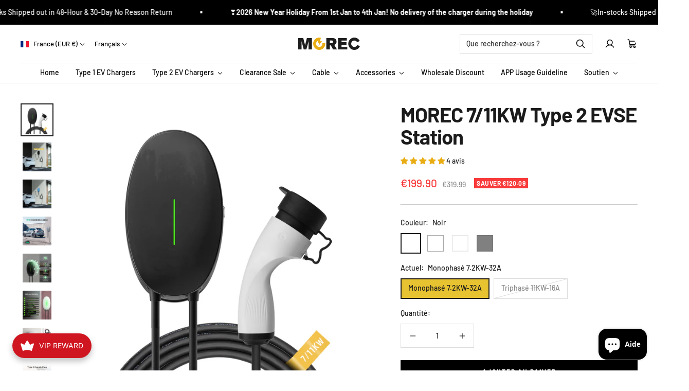

--- FILE ---
content_type: text/html; charset=utf-8
request_url: https://www.morec-ev.com/fr-fr/products/wb10-7kw
body_size: 84855
content:
<!doctype html>

<html class="no-js" lang="fr" dir="ltr">
  <head>
    <meta charset="utf-8">
    <meta
      name="viewport"
      content="width=device-width, initial-scale=1.0, height=device-height, minimum-scale=1.0, maximum-scale=1.0"
    >
    <meta name="theme-color" content="#ffffff">
<!-- Google Tag Manager -->
<script>(function(w,d,s,l,i){w[l]=w[l]||[];w[l].push({'gtm.start':
new Date().getTime(),event:'gtm.js'});var f=d.getElementsByTagName(s)[0],
j=d.createElement(s),dl=l!='dataLayer'?'&l='+l:'';j.async=true;j.src=
'https://www.googletagmanager.com/gtm.js?id='+i+dl;f.parentNode.insertBefore(j,f);
})(window,document,'script','dataLayer','GTM-WMN47G52');</script>
<!-- End Google Tag Manager --><link rel="preconnect" href="https://cdn.shopify.com">
    <link rel="preconnect" href="https://fonts.shopifycdn.com" crossorigin>
    <link rel="dns-prefetch" href="https://productreviews.shopifycdn.com">

    <meta name="twitter:image:alt" content="">
    
  <script type="application/ld+json">
    {
      "@context": "https://schema.org",
      "@type": "Product",
    "productID": 9089907622196,
    "offers": [{
          "@type": "Offer",
          "name": "Noir \/ Monophasé 7.2KW-32A",
          "availability":"https://schema.org/InStock",
          "price": 199.9,
          "priceCurrency": "EUR",
          "priceValidUntil": "2026-02-01","sku": "WB10-7KW-Black","url": "https://www.morec-ev.com/fr-fr/products/wb10-7kw?variant=47987129811252"
        },
{
          "@type": "Offer",
          "name": "Black \/ 3 Phases 11KW-16A",
          "availability":"https://schema.org/OutOfStock",
          "price": 239.0,
          "priceCurrency": "EUR",
          "priceValidUntil": "2026-02-01","sku": "WB10-11KW-Black","url": "https://www.morec-ev.com/fr-fr/products/wb10-7kw?variant=48281538593076"
        },
{
          "@type": "Offer",
          "name": "Blanc \/ Triphasé 11KW-16A",
          "availability":"https://schema.org/OutOfStock",
          "price": 219.0,
          "priceCurrency": "EUR",
          "priceValidUntil": "2026-02-01","sku": "WB10-11KW-White","url": "https://www.morec-ev.com/fr-fr/products/wb10-7kw?variant=47987129975092"
        },
{
          "@type": "Offer",
          "name": "Blanc \/ 1 Phase 7.2KW-32A",
          "availability":"https://schema.org/OutOfStock",
          "price": 199.0,
          "priceCurrency": "EUR",
          "priceValidUntil": "2026-02-01","sku": "WB10-7KW-White","url": "https://www.morec-ev.com/fr-fr/products/wb10-7kw?variant=48620081152308"
        },
{
          "@type": "Offer",
          "name": "Bleu \/ Monophasé 7.2KW-32A",
          "availability":"https://schema.org/InStock",
          "price": 189.9,
          "priceCurrency": "EUR",
          "priceValidUntil": "2026-02-01","sku": "WB10-7KW-Blue","url": "https://www.morec-ev.com/fr-fr/products/wb10-7kw?variant=47987129876788"
        },
{
          "@type": "Offer",
          "name": "Bleu \/ Triphasé 11KW-16A",
          "availability":"https://schema.org/OutOfStock",
          "price": 229.0,
          "priceCurrency": "EUR",
          "priceValidUntil": "2026-02-01","sku": "WB10-11KW-Blue","url": "https://www.morec-ev.com/fr-fr/products/wb10-7kw?variant=47987129909556"
        },
{
          "@type": "Offer",
          "name": "Grey \/ Monophasé 7.2KW-32A",
          "availability":"https://schema.org/InStock",
          "price": 189.9,
          "priceCurrency": "EUR",
          "priceValidUntil": "2026-02-01","sku": "WB10-7KW-Grey","url": "https://www.morec-ev.com/fr-fr/products/wb10-7kw?variant=48842801611060"
        },
{
          "@type": "Offer",
          "name": "Grey \/ Triphasé 11KW-16A",
          "availability":"https://schema.org/OutOfStock",
          "price": 229.0,
          "priceCurrency": "EUR",
          "priceValidUntil": "2026-02-01","url": "https://www.morec-ev.com/fr-fr/products/wb10-7kw?variant=48842801643828"
        }
],"aggregateRating": {
        "@type": "AggregateRating",
        "ratingValue": "4.75",
        "reviewCount": "4",
        "worstRating": "1.0",
        "bestRating": "5.0"
      },"brand": {
      "@type": "Brand",
      "name": "MOREC.eu"
    },
    "name": "MOREC 7\/11KW Type 2 EVSE Station",
    "description": "CONCEPTION COMPACTELa conception compacte permet un montage polyvalent à l’intérieur ou à l’extérieur pour s’adapter à une gamme de systèmes électriques. Conçu pour les maisons, les appartements, les hôtels et les lieux de travailSÛR ET FIABLEÉquipé d’une communication véhiculaire et d’une protection de sécurité. Testé pour répondre aux exigences de certification CE, FCC, RoHS et TUV et classé IP66 pour garantir une forte étanchéité à l’eau et à la poussière pour une utilisation en extérieur et par temps de pluie.DURABLE ET RESPECTUEUX DE L’ENVIRONNEMENTLa coque en TPU rend notre câble de charge EV plus résistant à l’usure, anti-âge, plus respectueux de l’environnement et offre une excellente résistance à la chaleur et au froid. IK10 Protégé contre un impact de 20 joules. Équivalent à l’impact d’une masse de 5 kg tombée d’une hauteur de 400 mm au-dessus de la surface impactée.NORME UNIVERSELLE ET PRATIQUECompatible avec TOUTES les voitures électriques et hybrides rechargeables de type 2 (IEC 62196-2) équipées dans toute l’Europe. L’emballage est livré avec un crochet GRATUIT pour maintenir le câble. Pratique pour la maison, l’extérieur et l’intérieur. Rechargez votre voiture n’importe où",
    "category": "Box",
    "url": "https://www.morec-ev.com/fr-fr/products/wb10-7kw",
    "sku": "WB10-7KW-Black","weight": {
        "@type": "QuantitativeValue",
        "unitCode": "kg",
        "value": 0.0
      },"image": {
      "@type": "ImageObject",
      "url": "https://www.morec-ev.com/cdn/shop/files/WB10_be7962bb-0ba5-45f7-86e8-ccf56a6e0225.jpg?v=1753178002&width=1024",
      "image": "https://www.morec-ev.com/cdn/shop/files/WB10_be7962bb-0ba5-45f7-86e8-ccf56a6e0225.jpg?v=1753178002&width=1024",
      "name": "",
      "width": "1024",
      "height": "1024"
    }
    }
  </script>



  <script type="application/ld+json">
    {
      "@context": "https://schema.org",
      "@type": "BreadcrumbList",
  "itemListElement": [{
      "@type": "ListItem",
      "position": 1,
      "name": "Accueil",
      "item": "https://www.morec-ev.com"
    },{
          "@type": "ListItem",
          "position": 2,
          "name": "MOREC 7\/11KW Type 2 EVSE Station",
          "item": "https://www.morec-ev.com/fr-fr/products/wb10-7kw"
        }]
    }
  </script>


    
<style>
  /* Typography (heading) */
  @font-face {
  font-family: Barlow;
  font-weight: 700;
  font-style: normal;
  font-display: swap;
  src: url("//www.morec-ev.com/cdn/fonts/barlow/barlow_n7.691d1d11f150e857dcbc1c10ef03d825bc378d81.woff2") format("woff2"),
       url("//www.morec-ev.com/cdn/fonts/barlow/barlow_n7.4fdbb1cb7da0e2c2f88492243ffa2b4f91924840.woff") format("woff");
}

@font-face {
  font-family: Barlow;
  font-weight: 700;
  font-style: italic;
  font-display: swap;
  src: url("//www.morec-ev.com/cdn/fonts/barlow/barlow_i7.50e19d6cc2ba5146fa437a5a7443c76d5d730103.woff2") format("woff2"),
       url("//www.morec-ev.com/cdn/fonts/barlow/barlow_i7.47e9f98f1b094d912e6fd631cc3fe93d9f40964f.woff") format("woff");
}

/* Typography (body) */
  @font-face {
  font-family: Barlow;
  font-weight: 500;
  font-style: normal;
  font-display: swap;
  src: url("//www.morec-ev.com/cdn/fonts/barlow/barlow_n5.a193a1990790eba0cc5cca569d23799830e90f07.woff2") format("woff2"),
       url("//www.morec-ev.com/cdn/fonts/barlow/barlow_n5.ae31c82169b1dc0715609b8cc6a610b917808358.woff") format("woff");
}

@font-face {
  font-family: Barlow;
  font-weight: 500;
  font-style: italic;
  font-display: swap;
  src: url("//www.morec-ev.com/cdn/fonts/barlow/barlow_i5.714d58286997b65cd479af615cfa9bb0a117a573.woff2") format("woff2"),
       url("//www.morec-ev.com/cdn/fonts/barlow/barlow_i5.0120f77e6447d3b5df4bbec8ad8c2d029d87fb21.woff") format("woff");
}

@font-face {
  font-family: Barlow;
  font-weight: 700;
  font-style: normal;
  font-display: swap;
  src: url("//www.morec-ev.com/cdn/fonts/barlow/barlow_n7.691d1d11f150e857dcbc1c10ef03d825bc378d81.woff2") format("woff2"),
       url("//www.morec-ev.com/cdn/fonts/barlow/barlow_n7.4fdbb1cb7da0e2c2f88492243ffa2b4f91924840.woff") format("woff");
}

@font-face {
  font-family: Barlow;
  font-weight: 700;
  font-style: italic;
  font-display: swap;
  src: url("//www.morec-ev.com/cdn/fonts/barlow/barlow_i7.50e19d6cc2ba5146fa437a5a7443c76d5d730103.woff2") format("woff2"),
       url("//www.morec-ev.com/cdn/fonts/barlow/barlow_i7.47e9f98f1b094d912e6fd631cc3fe93d9f40964f.woff") format("woff");
}

:root {--heading-color: 27, 27, 27;
    --text-color: 27, 27, 27;
    --background: 255, 255, 255;
    --secondary-background: 231, 194, 49;
    --border-color: 221, 221, 221;
    --border-color-darker: 164, 164, 164;
    --success-color: 0, 163, 65;
    --success-background: 204, 237, 217;
    --error-color: 248, 58, 58;
    --error-background: 255, 241, 241;
    --primary-button-background: 240, 196, 23;
    --primary-button-text-color: 0, 0, 0;
    --secondary-button-background: 0, 0, 0;
    --secondary-button-text-color: 255, 255, 255;
    --product-star-rating: 255, 183, 74;
    --product-on-sale-accent: 248, 58, 58;
    --product-on-sale-background: 248, 58, 58;
    --product-on-sale-text-color: 255, 255, 255;
    --product-sold-out-accent: 0, 0, 0;
    --product-custom-label-background: 255, 97, 40;
    --product-custom-label-text-color: 255, 255, 255;
    --product-custom-label-2-background: 169, 94, 190;
    --product-custom-label-2-text-color: 255, 255, 255;
    --loading-bar-background: 27, 27, 27;

    /* We duplicate some "base" colors as root colors, which is useful to use on drawer elements or popover without. Those should not be overridden to avoid issues */
    --root-heading-color: 27, 27, 27;
    --root-text-color: 27, 27, 27;
    --root-background: 255, 255, 255;
    --root-border-color: 221, 221, 221;
    --root-primary-button-background: 240, 196, 23;
    --root-primary-button-text-color: 0, 0, 0;

    --base-font-size: 14px;
    --heading-font-family: Barlow, sans-serif;
    --heading-font-weight: 700;
    --heading-font-style: normal;
    --heading-text-transform: normal;
    --text-font-family: Barlow, sans-serif;
    --text-font-weight: 500;
    --text-font-style: normal;
    --text-font-bold-weight: 700;

    /* Typography (font size) */
    --heading-xxsmall-font-size: 10px;
    --heading-xsmall-font-size: 11px;
    --heading-small-font-size: 13px;
    --heading-large-font-size: 48px;
    --heading-h1-font-size: 44px;
    --heading-h2-font-size: 32px;
    --heading-h3-font-size: 20px;
    --heading-h4-font-size: 22px;
    --heading-h5-font-size: 18px;
    --heading-h6-font-size: 16px;

    /* Control the look and feel of the theme by changing radius of various elements */
    --icon-stroke-width: 3.1px;
    --button-border-radius: 0px;
    --block-border-radius: 0px;
    --block-border-radius-reduced: 0px;
    --color-swatch-border-radius: var(--button-border-radius);

    /* Button size */
    --button-height: 45px;
    --button-small-height: 36px;
    --button-tiny-height: 28px;

    /* Form related */
    --form-input-field-height: 45px;
    --form-input-gap: 16px;
    --form-submit-margin: 24px;

    /* Product listing related variables */
    --product-list-block-spacing: 32px;

    /* RTL support */
    --transform-logical-flip: 1;
    --transform-origin-start: left;
    --transform-origin-end: right;

    /* Control the look and feel of the product form by changing vertical spacing */
    --product-form-vertical-spacing: 16px;

    /* Multi line truncation */
    --multi-line-truncation: 2;

    /* Custom shadow */
    --box-shadow-small: 0 1px 3px 0 rgb(0 0 0 / 0.1), 0 1px 2px -1px rgb(0 0 0 / 0.1);
    --box-shadow-medium: 0 4px 6px -1px rgb(0 0 0 / 0.1), 0 2px 4px -2px rgb(0 0 0 / 0.1);
    --box-shadow-large: 0 10px 15px -3px rgb(0 0 0 / 0.1), 0 4px 6px -4px rgb(0 0 0 / 0.1);
    --box-shadow-small-reduced: 0 1px 2px 0 rgb(0 0 0 / 0.05);
    --box-shadow-medium-reduced: 0 1px 3px 0 rgb(0 0 0 / 0.1), 0 1px 2px -1px rgb(0 0 0 / 0.1);
    --box-shadow-large-reduced: 0 1px 3px 0 rgb(0 0 0 / 0.1), 0 1px 2px -1px rgb(0 0 0 / 0.1);

    /* Other */
    --arrow-right-svg-url: url(//www.morec-ev.com/cdn/shop/t/86/assets/arrow-right.svg?v=53319530249068210051723705388);
    --arrow-left-svg-url: url(//www.morec-ev.com/cdn/shop/t/86/assets/arrow-left.svg?v=162957096547958934671723705388);

    /* Some useful variables that we can reuse in our CSS. Some explanation are needed for some of them:
       - container-max-width-minus-gutters: represents the container max width without the edge gutters
       - container-outer-width: considering the screen width, represent all the space outside the container
       - container-outer-margin: same as container-outer-width but get set to 0 inside a container
       - container-inner-width: the effective space inside the container (minus gutters)
       - grid-column-width: represents the width of a single column of the grid
       - vertical-breather: this is a variable that defines the global "spacing" between sections, and inside the section to create some "breath" and minimum spacing
     */
    --container-max-width: 1600px;
    --container-gutter: 24px;
    --container-max-width-minus-gutters: calc(var(--container-max-width) - (var(--container-gutter)) * 2);
    --container-outer-width: max(calc((100vw - var(--container-max-width-minus-gutters)) / 2), var(--container-gutter));
    --container-outer-margin: var(--container-outer-width);
    --container-inner-width: calc(100vw - var(--container-outer-width) * 2);

    --grid-column-count: 10;
    --grid-gap: 24px;
    --grid-column-width: calc((100vw - var(--container-outer-width) * 2 - var(--grid-gap) * (var(--grid-column-count) - 1)) / var(--grid-column-count));

    --vertical-breather: 24px;
    --vertical-breather-tight: 24px;

    /* Shopify related variables */
    --payment-terms-background-color: #ffffff;
  }

  [dir="rtl"]:root {
    /* RTL support */
    --transform-logical-flip: -1;
    --transform-origin-start: right;
    --transform-origin-end: left;
  }

  @media screen and (min-width: 741px) {
    :root {
      --container-gutter: 40px;
      --grid-column-count: 20;
      --vertical-breather: 32px;
      --vertical-breather-tight: 32px;

      /* Typography (font size) */
      --heading-xsmall-font-size: 11px;
      --heading-small-font-size: 12px;
      --heading-large-font-size: 52px;
      --heading-h1-font-size: 48px;
      --heading-h2-font-size: 36px;
      --heading-h3-font-size: 24px;
      --heading-h4-font-size: 24px;
      --heading-h5-font-size: 20px;
      --heading-h6-font-size: 18px;

      /* Form related */
      --form-submit-margin: 32px;
    }
  }

  @media screen and (min-width: 1200px) {
    :root {
      --vertical-breather: 40px;
      --vertical-breather-tight: 40px;
      --product-list-block-spacing: 48px;

      /* Typography */
      --heading-large-font-size: 60px;
      --heading-h1-font-size: 52px;
      --heading-h2-font-size: 40px;
      --heading-h3-font-size: 28px;
      --heading-h4-font-size: 30px;
      --heading-h5-font-size: 24px;
      --heading-h6-font-size: 18px;
    }
  }
</style>

    <script>
  // This allows to expose several variables to the global scope, to be used in scripts
  window.themeVariables = {
    settings: {
      themeName: 'Zalify',
      direction: "ltr",
      pageType: "product",
      cartCount: 0,
      moneyFormat: "€{{amount}}",
      moneyWithCurrencyFormat: "€{{amount}} EUR",
      showVendor: false,
      discountMode: "saving",
      currencyCodeEnabled: false,
      cartType: "drawer",
      cartCurrency: "EUR",
      mobileZoomFactor: 2.5
    },

    routes: {
      host: "www.morec-ev.com",
      rootUrl: "\/fr-fr",
      rootUrlWithoutSlash: "\/fr-fr",
      cartUrl: "\/fr-fr\/cart",
      cartAddUrl: "\/fr-fr\/cart\/add",
      cartChangeUrl: "\/fr-fr\/cart\/change",
      searchUrl: "\/fr-fr\/search",
      predictiveSearchUrl: "\/fr-fr\/search\/suggest",
      productRecommendationsUrl: "\/fr-fr\/recommendations\/products"
    },

    strings: {
      accessibilityDelete: "Supprimer",
      accessibilityClose: "Fermer",
      collectionSoldOut: "Epuisé",
      collectionDiscount: "Sauver @savings@",
      productSalePrice: "Prix de vente",
      productRegularPrice: "Prix normal",
      productFormUnavailable: "Indisponible",
      productFormSoldOut: "Indisponible",
      productFormPreOrder: "Pre-commander",
      productFormAddToCart: "Ajouter au panier",
      searchNoResults: "Aucun résultat n\u0026#39;a été retourné.",
      searchNewSearch: "Nouvelle recherche",
      searchProducts: "Produits",
      searchArticles: "Blog",
      searchPages: "Pages",
      searchCollections: "Collections",
      cartViewCart: "Voir panier",
      cartItemAdded: "Produit ajouté à votre panier !",
      cartItemAddedShort: "Ajouté au panier !",
      cartAddOrderNote: "Ajouter une note",
      cartEditOrderNote: "Modifier la note",
      shippingEstimatorNoResults: "Désolé, nous ne livrons pas à votre destination.",
      shippingEstimatorOneResult: "Il y a un frais d\u0026#39;envoi pour votre adresse :",
      shippingEstimatorMultipleResults: "Il y a plusieurs frais d\u0026#39;envoi pour votre adresse :",
      shippingEstimatorError: "Une ou plusieurs erreurs se sont produites lors de la récupération des frais d\u0026#39;envoi :"
    },

    libs: {
      filepond: "\/\/www.morec-ev.com\/cdn\/shop\/t\/86\/assets\/filepond.min.js?v=45719872457449046591723705388",
      filepondPluginImagePreview: "\/\/www.morec-ev.com\/cdn\/shop\/t\/86\/assets\/filepond-plugin-image-preview.js?v=62942896181305323821723705388",
      flickity: "\/\/www.morec-ev.com\/cdn\/shop\/t\/86\/assets\/flickity.js?v=176646718982628074891723705388",
      photoswipe: "\/\/www.morec-ev.com\/cdn\/shop\/t\/86\/assets\/photoswipe.js?v=132268647426145925301723705388",
      qrCode: "\/\/www.morec-ev.com\/cdn\/shopifycloud\/storefront\/assets\/themes_support\/vendor\/qrcode-3f2b403b.js"
    },

    breakpoints: {
      phone: 'screen and (max-width: 740px)',
      tablet: 'screen and (min-width: 741px) and (max-width: 999px)',
      tabletAndUp: 'screen and (min-width: 741px)',
      pocket: 'screen and (max-width: 999px)',
      lap: 'screen and (min-width: 1000px) and (max-width: 1199px)',
      lapAndUp: 'screen and (min-width: 1000px)',
      desktop: 'screen and (min-width: 1200px)',
      wide: 'screen and (min-width: 1400px)'
    }
  };

  window.addEventListener('pageshow', async () => {
    const cartContent = await (await fetch(`${window.themeVariables.routes.cartUrl}.js`, {cache: 'reload'})).json();
    document.documentElement.dispatchEvent(new CustomEvent('cart:refresh', {detail: {cart: cartContent}}));
  });

  if ('noModule' in HTMLScriptElement.prototype) {
    // Old browsers (like IE) that does not support module will be considered as if not executing JS at all
    document.documentElement.className = document.documentElement.className.replace('no-js', 'js');

    requestAnimationFrame(() => {
      const viewportHeight = (window.visualViewport ? window.visualViewport.height : document.documentElement.clientHeight);
      document.documentElement.style.setProperty('--window-height',viewportHeight + 'px');
    });
  }// We save the product ID in local storage to be eventually used for recently viewed section
    try {
      const items = JSON.parse(localStorage.getItem('theme:recently-viewed-products') || '[]');

      // We check if the current product already exists, and if it does not, we add it at the start
      if (!items.includes(9089907622196)) {
        items.unshift(9089907622196);
      }

      localStorage.setItem('theme:recently-viewed-products', JSON.stringify(items.slice(0, 20)));
    } catch (e) {
      // Safari in private mode does not allow setting item, we silently fail
    }</script>

    
  

  
    <script>
      window.oncontextmenu = function (e) {
        e.preventDefault();
      };
    </script>
  

  


<link rel="preload" as="fetch" href="/fr-fr/products/wb10-7kw.js" crossorigin><link rel="preload" as="script" href="//www.morec-ev.com/cdn/shop/t/86/assets/flickity.js?v=176646718982628074891723705388"><script type="module" src="//www.morec-ev.com/cdn/shop/t/86/assets/vendor.js?v=32643890569905814191723705388"></script>
    <script type="module" src="//www.morec-ev.com/cdn/shop/t/86/assets/theme.js?v=152744230140879155871723705388"></script>
    <script type="module" src="//www.morec-ev.com/cdn/shop/t/86/assets/custom.js?v=162642263646596619251723705388"></script>

    <script>window.performance && window.performance.mark && window.performance.mark('shopify.content_for_header.start');</script><meta name="google-site-verification" content="91pNz8dQwQceUkdeFxPmAcrFKqoofaLenpl3OVJNmhM">
<meta id="shopify-digital-wallet" name="shopify-digital-wallet" content="/57721651350/digital_wallets/dialog">
<meta name="shopify-checkout-api-token" content="35dc1bd0076921dc95c69ac97603bd43">
<meta id="in-context-paypal-metadata" data-shop-id="57721651350" data-venmo-supported="false" data-environment="production" data-locale="fr_FR" data-paypal-v4="true" data-currency="EUR">
<link rel="alternate" hreflang="x-default" href="https://www.morec-ev.com/products/wb10-7kw">
<link rel="alternate" hreflang="en" href="https://www.morec-ev.com/products/wb10-7kw">
<link rel="alternate" hreflang="es" href="https://www.morec-ev.com/es/products/wb10-7kw-es">
<link rel="alternate" hreflang="pt" href="https://www.morec-ev.com/pt/products/wb10-7kw">
<link rel="alternate" hreflang="it" href="https://www.morec-ev.com/it/products/wb10-7kw">
<link rel="alternate" hreflang="fr" href="https://www.morec-ev.com/fr/products/wb10-7kw">
<link rel="alternate" hreflang="de" href="https://www.morec-ev.com/de/products/wb10-7kw">
<link rel="alternate" hreflang="ar" href="https://www.morec-ev.com/ar/products/wb10-7kw">
<link rel="alternate" hreflang="fr-FR" href="https://www.morec-ev.com/fr-fr/products/wb10-7kw">
<link rel="alternate" hreflang="es-FR" href="https://www.morec-ev.com/es-fr/products/wb10-7kw-es">
<link rel="alternate" hreflang="pt-FR" href="https://www.morec-ev.com/pt-fr/products/wb10-7kw">
<link rel="alternate" hreflang="it-FR" href="https://www.morec-ev.com/it-fr/products/wb10-7kw">
<link rel="alternate" hreflang="en-FR" href="https://www.morec-ev.com/en-fr/products/wb10-7kw">
<link rel="alternate" hreflang="de-FR" href="https://www.morec-ev.com/de-fr/products/wb10-7kw">
<link rel="alternate" hreflang="ar-FR" href="https://www.morec-ev.com/ar-fr/products/wb10-7kw">
<link rel="alternate" type="application/json+oembed" href="https://www.morec-ev.com/fr-fr/products/wb10-7kw.oembed">
<script async="async" src="/checkouts/internal/preloads.js?locale=fr-FR"></script>
<script id="shopify-features" type="application/json">{"accessToken":"35dc1bd0076921dc95c69ac97603bd43","betas":["rich-media-storefront-analytics"],"domain":"www.morec-ev.com","predictiveSearch":true,"shopId":57721651350,"locale":"fr"}</script>
<script>var Shopify = Shopify || {};
Shopify.shop = "morectech.myshopify.com";
Shopify.locale = "fr";
Shopify.currency = {"active":"EUR","rate":"1.0"};
Shopify.country = "FR";
Shopify.theme = {"name":"Zalify 2.0.1 2024-04-19 的副本(0815)","id":166952567092,"schema_name":"Zalify","schema_version":"2.0.1","theme_store_id":null,"role":"main"};
Shopify.theme.handle = "null";
Shopify.theme.style = {"id":null,"handle":null};
Shopify.cdnHost = "www.morec-ev.com/cdn";
Shopify.routes = Shopify.routes || {};
Shopify.routes.root = "/fr-fr/";</script>
<script type="module">!function(o){(o.Shopify=o.Shopify||{}).modules=!0}(window);</script>
<script>!function(o){function n(){var o=[];function n(){o.push(Array.prototype.slice.apply(arguments))}return n.q=o,n}var t=o.Shopify=o.Shopify||{};t.loadFeatures=n(),t.autoloadFeatures=n()}(window);</script>
<script id="shop-js-analytics" type="application/json">{"pageType":"product"}</script>
<script defer="defer" async type="module" src="//www.morec-ev.com/cdn/shopifycloud/shop-js/modules/v2/client.init-shop-cart-sync_INwxTpsh.fr.esm.js"></script>
<script defer="defer" async type="module" src="//www.morec-ev.com/cdn/shopifycloud/shop-js/modules/v2/chunk.common_YNAa1F1g.esm.js"></script>
<script type="module">
  await import("//www.morec-ev.com/cdn/shopifycloud/shop-js/modules/v2/client.init-shop-cart-sync_INwxTpsh.fr.esm.js");
await import("//www.morec-ev.com/cdn/shopifycloud/shop-js/modules/v2/chunk.common_YNAa1F1g.esm.js");

  window.Shopify.SignInWithShop?.initShopCartSync?.({"fedCMEnabled":true,"windoidEnabled":true});

</script>
<script>(function() {
  var isLoaded = false;
  function asyncLoad() {
    if (isLoaded) return;
    isLoaded = true;
    var urls = ["https:\/\/cdn.shopify.com\/s\/files\/1\/0577\/2165\/1350\/t\/86\/assets\/yoast-active-script.js?v=1726220209\u0026shop=morectech.myshopify.com","https:\/\/joy.avada.io\/scripttag\/avada-joy-tracking.min.js?shop=morectech.myshopify.com","https:\/\/static.shareasale.com\/json\/shopify\/shareasale-tracking.js?sasmid=144640\u0026ssmtid=19038\u0026shop=morectech.myshopify.com"];
    for (var i = 0; i < urls.length; i++) {
      var s = document.createElement('script');
      s.type = 'text/javascript';
      s.async = true;
      s.src = urls[i];
      var x = document.getElementsByTagName('script')[0];
      x.parentNode.insertBefore(s, x);
    }
  };
  if(window.attachEvent) {
    window.attachEvent('onload', asyncLoad);
  } else {
    window.addEventListener('load', asyncLoad, false);
  }
})();</script>
<script id="__st">var __st={"a":57721651350,"offset":28800,"reqid":"a5517e83-e486-479f-9252-d040cf259964-1769015569","pageurl":"www.morec-ev.com\/fr-fr\/products\/wb10-7kw","u":"1aebbed61b00","p":"product","rtyp":"product","rid":9089907622196};</script>
<script>window.ShopifyPaypalV4VisibilityTracking = true;</script>
<script id="captcha-bootstrap">!function(){'use strict';const t='contact',e='account',n='new_comment',o=[[t,t],['blogs',n],['comments',n],[t,'customer']],c=[[e,'customer_login'],[e,'guest_login'],[e,'recover_customer_password'],[e,'create_customer']],r=t=>t.map((([t,e])=>`form[action*='/${t}']:not([data-nocaptcha='true']) input[name='form_type'][value='${e}']`)).join(','),a=t=>()=>t?[...document.querySelectorAll(t)].map((t=>t.form)):[];function s(){const t=[...o],e=r(t);return a(e)}const i='password',u='form_key',d=['recaptcha-v3-token','g-recaptcha-response','h-captcha-response',i],f=()=>{try{return window.sessionStorage}catch{return}},m='__shopify_v',_=t=>t.elements[u];function p(t,e,n=!1){try{const o=window.sessionStorage,c=JSON.parse(o.getItem(e)),{data:r}=function(t){const{data:e,action:n}=t;return t[m]||n?{data:e,action:n}:{data:t,action:n}}(c);for(const[e,n]of Object.entries(r))t.elements[e]&&(t.elements[e].value=n);n&&o.removeItem(e)}catch(o){console.error('form repopulation failed',{error:o})}}const l='form_type',E='cptcha';function T(t){t.dataset[E]=!0}const w=window,h=w.document,L='Shopify',v='ce_forms',y='captcha';let A=!1;((t,e)=>{const n=(g='f06e6c50-85a8-45c8-87d0-21a2b65856fe',I='https://cdn.shopify.com/shopifycloud/storefront-forms-hcaptcha/ce_storefront_forms_captcha_hcaptcha.v1.5.2.iife.js',D={infoText:'Protégé par hCaptcha',privacyText:'Confidentialité',termsText:'Conditions'},(t,e,n)=>{const o=w[L][v],c=o.bindForm;if(c)return c(t,g,e,D).then(n);var r;o.q.push([[t,g,e,D],n]),r=I,A||(h.body.append(Object.assign(h.createElement('script'),{id:'captcha-provider',async:!0,src:r})),A=!0)});var g,I,D;w[L]=w[L]||{},w[L][v]=w[L][v]||{},w[L][v].q=[],w[L][y]=w[L][y]||{},w[L][y].protect=function(t,e){n(t,void 0,e),T(t)},Object.freeze(w[L][y]),function(t,e,n,w,h,L){const[v,y,A,g]=function(t,e,n){const i=e?o:[],u=t?c:[],d=[...i,...u],f=r(d),m=r(i),_=r(d.filter((([t,e])=>n.includes(e))));return[a(f),a(m),a(_),s()]}(w,h,L),I=t=>{const e=t.target;return e instanceof HTMLFormElement?e:e&&e.form},D=t=>v().includes(t);t.addEventListener('submit',(t=>{const e=I(t);if(!e)return;const n=D(e)&&!e.dataset.hcaptchaBound&&!e.dataset.recaptchaBound,o=_(e),c=g().includes(e)&&(!o||!o.value);(n||c)&&t.preventDefault(),c&&!n&&(function(t){try{if(!f())return;!function(t){const e=f();if(!e)return;const n=_(t);if(!n)return;const o=n.value;o&&e.removeItem(o)}(t);const e=Array.from(Array(32),(()=>Math.random().toString(36)[2])).join('');!function(t,e){_(t)||t.append(Object.assign(document.createElement('input'),{type:'hidden',name:u})),t.elements[u].value=e}(t,e),function(t,e){const n=f();if(!n)return;const o=[...t.querySelectorAll(`input[type='${i}']`)].map((({name:t})=>t)),c=[...d,...o],r={};for(const[a,s]of new FormData(t).entries())c.includes(a)||(r[a]=s);n.setItem(e,JSON.stringify({[m]:1,action:t.action,data:r}))}(t,e)}catch(e){console.error('failed to persist form',e)}}(e),e.submit())}));const S=(t,e)=>{t&&!t.dataset[E]&&(n(t,e.some((e=>e===t))),T(t))};for(const o of['focusin','change'])t.addEventListener(o,(t=>{const e=I(t);D(e)&&S(e,y())}));const B=e.get('form_key'),M=e.get(l),P=B&&M;t.addEventListener('DOMContentLoaded',(()=>{const t=y();if(P)for(const e of t)e.elements[l].value===M&&p(e,B);[...new Set([...A(),...v().filter((t=>'true'===t.dataset.shopifyCaptcha))])].forEach((e=>S(e,t)))}))}(h,new URLSearchParams(w.location.search),n,t,e,['guest_login'])})(!0,!0)}();</script>
<script integrity="sha256-4kQ18oKyAcykRKYeNunJcIwy7WH5gtpwJnB7kiuLZ1E=" data-source-attribution="shopify.loadfeatures" defer="defer" src="//www.morec-ev.com/cdn/shopifycloud/storefront/assets/storefront/load_feature-a0a9edcb.js" crossorigin="anonymous"></script>
<script data-source-attribution="shopify.dynamic_checkout.dynamic.init">var Shopify=Shopify||{};Shopify.PaymentButton=Shopify.PaymentButton||{isStorefrontPortableWallets:!0,init:function(){window.Shopify.PaymentButton.init=function(){};var t=document.createElement("script");t.src="https://www.morec-ev.com/cdn/shopifycloud/portable-wallets/latest/portable-wallets.fr.js",t.type="module",document.head.appendChild(t)}};
</script>
<script data-source-attribution="shopify.dynamic_checkout.buyer_consent">
  function portableWalletsHideBuyerConsent(e){var t=document.getElementById("shopify-buyer-consent"),n=document.getElementById("shopify-subscription-policy-button");t&&n&&(t.classList.add("hidden"),t.setAttribute("aria-hidden","true"),n.removeEventListener("click",e))}function portableWalletsShowBuyerConsent(e){var t=document.getElementById("shopify-buyer-consent"),n=document.getElementById("shopify-subscription-policy-button");t&&n&&(t.classList.remove("hidden"),t.removeAttribute("aria-hidden"),n.addEventListener("click",e))}window.Shopify?.PaymentButton&&(window.Shopify.PaymentButton.hideBuyerConsent=portableWalletsHideBuyerConsent,window.Shopify.PaymentButton.showBuyerConsent=portableWalletsShowBuyerConsent);
</script>
<script>
  function portableWalletsCleanup(e){e&&e.src&&console.error("Failed to load portable wallets script "+e.src);var t=document.querySelectorAll("shopify-accelerated-checkout .shopify-payment-button__skeleton, shopify-accelerated-checkout-cart .wallet-cart-button__skeleton"),e=document.getElementById("shopify-buyer-consent");for(let e=0;e<t.length;e++)t[e].remove();e&&e.remove()}function portableWalletsNotLoadedAsModule(e){e instanceof ErrorEvent&&"string"==typeof e.message&&e.message.includes("import.meta")&&"string"==typeof e.filename&&e.filename.includes("portable-wallets")&&(window.removeEventListener("error",portableWalletsNotLoadedAsModule),window.Shopify.PaymentButton.failedToLoad=e,"loading"===document.readyState?document.addEventListener("DOMContentLoaded",window.Shopify.PaymentButton.init):window.Shopify.PaymentButton.init())}window.addEventListener("error",portableWalletsNotLoadedAsModule);
</script>

<script type="module" src="https://www.morec-ev.com/cdn/shopifycloud/portable-wallets/latest/portable-wallets.fr.js" onError="portableWalletsCleanup(this)" crossorigin="anonymous"></script>
<script nomodule>
  document.addEventListener("DOMContentLoaded", portableWalletsCleanup);
</script>

<script id='scb4127' type='text/javascript' async='' src='https://www.morec-ev.com/cdn/shopifycloud/privacy-banner/storefront-banner.js'></script><link id="shopify-accelerated-checkout-styles" rel="stylesheet" media="screen" href="https://www.morec-ev.com/cdn/shopifycloud/portable-wallets/latest/accelerated-checkout-backwards-compat.css" crossorigin="anonymous">
<style id="shopify-accelerated-checkout-cart">
        #shopify-buyer-consent {
  margin-top: 1em;
  display: inline-block;
  width: 100%;
}

#shopify-buyer-consent.hidden {
  display: none;
}

#shopify-subscription-policy-button {
  background: none;
  border: none;
  padding: 0;
  text-decoration: underline;
  font-size: inherit;
  cursor: pointer;
}

#shopify-subscription-policy-button::before {
  box-shadow: none;
}

      </style>

<script>window.performance && window.performance.mark && window.performance.mark('shopify.content_for_header.end');</script>
<link href="//www.morec-ev.com/cdn/shop/t/86/assets/theme.css?v=116679023872327916741723705388" rel="stylesheet" type="text/css" media="all" /><link href="//www.morec-ev.com/cdn/shop/t/86/assets/custom.css?v=9322213305474267601723705388" rel="stylesheet" type="text/css" media="all" /><style>

.cleannWrapper ul, ol {
    display: block;
    margin-block-start: 1em;
    margin-block-end: 1em;
    margin-inline-start: 0px;
    margin-inline-end: 0px;
    padding-inline-start: 40px;
    list-style-type: revert;
}
.cleannWrapper li {
    list-style: inherit;
    list-style-position: inside;
}



.clean-d-block{display:block;}
.clean-d-inline-block{display:inline-block;}

.clean-align-middle{vertical-align:middle;}
.clean-align-top {vertical-align: top;}

.clean-m-0{margin: 0rem;} 
.clean-mr-0{margin-right: 0rem;} 
.clean-ml-0{margin-left: 0rem;}
.clean-mt-0{margin-top: 0rem;}
.clean-mb-0{margin-bottom: 0rem;}
  
.clean-m-1{margin: .25rem;} 
.clean-mr-1{margin-right: .25rem;} 
.clean-ml-1{margin-left: .25rem;}
.clean-mt-1{margin-top: .25rem;}
.clean-mb-1{margin-bottom: .25rem;}

.clean-m-2{margin: .5rem;} 
.clean-mr-2{margin-right: .5rem;} 
.clean-ml-2{margin-left: .5rem;}
.clean-mt-2{margin-top: .5rem;}
.clean-mb-2{margin-bottom: .5rem;}

.clean-m-3{margin: 1em;} 
.clean-mr-3{margin-right: 1rem;} 
.clean-ml-3{margin-left: 1rem;}
.clean-mt-3{margin-top: 1rem;}
.clean-mb-3{margin-bottom: 1rem;}

.clean-m-4{margin: 1.5rem;} 
.clean-mr-4{margin-right: 1.5rem;} 
.clean-ml-4{margin-left: 1.5rem;}
.clean-mt-4{margin-top: 1.5rem;}
.clean-mb-4{margin-bottom: 1.5rem;}

.clean-m-5{margin: 3rem;} 
.clean-mr-5{margin-right: 3rem;} 
.clean-ml-5{margin-left: 3rem;}
.clean-mt-5{margin-top: 3rem;}
.clean-mb-5{margin-bottom: 3rem;}

.clean-p-0{padding: 0rem;} 
.clean-pr-0{padding-right: 0rem;} 
.clean-pl-0{padding-left: 0rem;}
.clean-pt-0{padding-top: 0rem;}
.clean-pb-0{padding-bottom: 0rem;}
  
.clean-p-1{padding: .25rem;} 
.clean-pr-1{padding-right: .25rem;} 
.clean-pl-1{padding-left: .25rem;}
.clean-pt-1{padding-top: .25rem;}
.clean-pb-1{padding-bottom: .25rem;}

.clean-p-2{padding: .5rem;} 
.clean-pr-2{padding-right: .5rem;} 
.clean-pl-2{padding-left: .5rem;}
.clean-pt-2{padding-top: .5rem;}
.clean-pb-2{padding-bottom: .5rem;}

.clean-p-3{padding: 1em;} 
.clean-pr-3{padding-right: 1rem;} 
.clean-pl-3{padding-left: 1rem;}
.clean-pt-3{padding-top: 1rem;}
.clean-pb-3{padding-bottom: 1rem;}

.clean-p-4{padding: 1.5rem;} 
.clean-pr-4{padding-right: 1.5rem;} 
.clean-pl-4{padding-left: 1.5rem;}
.clean-pt-4{padding-top: 1.5rem;}
.clean-pb-4{padding-bottom: 1.5rem;}

.clean-p-5{padding: 3rem;} 
.clean-pr-5{padding-right: 3rem;} 
.clean-pl-5{padding-left: 3rem;}
.clean-pt-5{padding-top: 3rem;}
.clean-pb-5{padding-bottom: 3rem;}

.clean-px-2{padding-left:.5rem;padding-right:.5rem;}
.clean-py-1{padding-top:.25rem;padding-bottom:.25rem;}
.clean-mx-auto{margin-left: auto;margin-right: auto;}
.clean-text-center{text-align:center;}
.clean-text-left{text-align:left;}

.clean-px-0{padding-left:0px !important;padding-right:0px !important;}
    
.cleanbanPhotoOuter {line-height: 0px;}

@-ms-viewport{width:device-width}.clean-container{width:100%;padding-right:15px;padding-left:15px;margin-right:auto;margin-left:auto}@media (min-width:576px){.clean-container{max-width:540px}}@media (min-width:768px){.clean-container{max-width:720px}}@media (min-width:992px){.clean-container{max-width:960px}}@media (min-width:1200px){.clean-container{max-width:1140px}}.clean-container-fluid{width:100%;padding-right:15px;padding-left:15px;margin-right:auto;margin-left:auto}.clean-row{display:-ms-flexbox;display:flex;-ms-flex-wrap:wrap;flex-wrap:wrap;margin-right:-15px;margin-left:-15px}.clean-no-gutters{margin-right:0;margin-left:0}.clean-no-gutters>.col,.clean-no-gutters>[class*=col-]{padding-right:0;padding-left:0}.clean-col,.clean-col-1,.clean-col-10,.clean-col-11,.clean-col-12,.clean-col-2,.clean-col-3,.clean-col-4,.clean-col-5,.clean-col-6,.clean-col-7,.clean-col-8,.clean-col-9,.clean-col-auto,.clean-col-lg,.clean-col-lg-1,.clean-col-lg-10,.clean-col-lg-11,.clean-col-lg-12,.clean-col-lg-2,.clean-col-lg-3,.clean-col-lg-4,.clean-col-lg-5,.clean-col-lg-6,.clean-col-lg-7,.clean-col-lg-8,.clean-col-lg-9,.clean-col-lg-auto,.clean-col-md,.clean-col-md-1,.clean-col-md-10,.clean-col-md-11,.clean-col-md-12,.clean-col-md-2,.clean-col-md-3,.clean-col-md-4,.clean-col-md-5,.clean-col-md-6,.clean-col-md-7,.clean-col-md-8,.clean-col-md-9,.clean-col-md-auto,.clean-col-sm,.clean-col-sm-1,.clean-col-sm-10,.clean-col-sm-11,.clean-col-sm-12,.clean-col-sm-2,.clean-col-sm-3,.clean-col-sm-4,.clean-col-sm-5,.clean-col-sm-6,.clean-col-sm-7,.clean-col-sm-8,.clean-col-sm-9,.clean-col-sm-auto,.clean-col-xl,.clean-col-xl-1,.clean-col-xl-10,.clean-col-xl-11,.clean-col-xl-12,.clean-col-xl-2,.clean-col-xl-3,.clean-col-xl-4,.clean-col-xl-5,.clean-col-xl-6,.clean-col-xl-7,.clean-col-xl-8,.clean-col-xl-9,.clean-col-xl-auto{position:relative;width:100%;min-height:1px;padding-right:15px;padding-left:15px}.clean-col{-ms-flex-preferred-size:0;flex-basis:0;-ms-flex-positive:1;flex-grow:1;max-width:100%}.clean-col-auto{-ms-flex:0 0 auto;flex:0 0 auto;width:auto;max-width:none}.clean-col-1{-ms-flex:0 0 8.333333%;flex:0 0 8.333333%;max-width:8.333333%}.clean-col-2{-ms-flex:0 0 16.666667%;flex:0 0 16.666667%;max-width:16.666667%}.clean-col-3{-ms-flex:0 0 25%;flex:0 0 25%;max-width:25%}.clean-col-4{-ms-flex:0 0 33.333333%;flex:0 0 33.333333%;max-width:33.333333%}.clean-col-5{-ms-flex:0 0 41.666667%;flex:0 0 41.666667%;max-width:41.666667%}.clean-col-6{-ms-flex:0 0 50%;flex:0 0 50%;max-width:50%}.clean-col-7{-ms-flex:0 0 58.333333%;flex:0 0 58.333333%;max-width:58.333333%}.clean-col-8{-ms-flex:0 0 66.666667%;flex:0 0 66.666667%;max-width:66.666667%}.clean-col-9{-ms-flex:0 0 75%;flex:0 0 75%;max-width:75%}.clean-col-10{-ms-flex:0 0 83.333333%;flex:0 0 83.333333%;max-width:83.333333%}.clean-col-11{-ms-flex:0 0 91.666667%;flex:0 0 91.666667%;max-width:91.666667%}.clean-col-12{-ms-flex:0 0 100%;flex:0 0 100%;max-width:100%}.clean-order-first{-ms-flex-order:-1;order:-1}.clean-order-last{-ms-flex-order:13;order:13}.clean-order-0{-ms-flex-order:0;order:0}.clean-order-1{-ms-flex-order:1;order:1}.clean-order-2{-ms-flex-order:2;order:2}.clean-order-3{-ms-flex-order:3;order:3}.clean-order-4{-ms-flex-order:4;order:4}.clean-order-5{-ms-flex-order:5;order:5}.clean-order-6{-ms-flex-order:6;order:6}.clean-order-7{-ms-flex-order:7;order:7}.clean-order-8{-ms-flex-order:8;order:8}.clean-order-9{-ms-flex-order:9;order:9}.clean-order-10{-ms-flex-order:10;order:10}.clean-order-11{-ms-flex-order:11;order:11}.clean-order-12{-ms-flex-order:12;order:12}.clean-offset-1{margin-left:8.333333%}.clean-offset-2{margin-left:16.666667%}.clean-offset-3{margin-left:25%}.clean-offset-4{margin-left:33.333333%}.clean-offset-5{margin-left:41.666667%}.clean-offset-6{margin-left:50%}.clean-offset-7{margin-left:58.333333%}.clean-offset-8{margin-left:66.666667%}.clean-offset-9{margin-left:75%}.clean-offset-10{margin-left:83.333333%}.clean-offset-11{margin-left:91.666667%}@media (min-width:576px){.clean-col-sm{-ms-flex-preferred-size:0;flex-basis:0;-ms-flex-positive:1;flex-grow:1;max-width:100%}.clean-col-sm-auto{-ms-flex:0 0 auto;flex:0 0 auto;width:auto;max-width:none}.clean-col-sm-1{-ms-flex:0 0 8.333333%;flex:0 0 8.333333%;max-width:8.333333%}.clean-col-sm-2{-ms-flex:0 0 16.666667%;flex:0 0 16.666667%;max-width:16.666667%}.clean-col-sm-3{-ms-flex:0 0 25%;flex:0 0 25%;max-width:25%}.clean-col-sm-4{-ms-flex:0 0 33.333333%;flex:0 0 33.333333%;max-width:33.333333%}.clean-col-sm-5{-ms-flex:0 0 41.666667%;flex:0 0 41.666667%;max-width:41.666667%}.clean-col-sm-6{-ms-flex:0 0 50%;flex:0 0 50%;max-width:50%}.clean-col-sm-7{-ms-flex:0 0 58.333333%;flex:0 0 58.333333%;max-width:58.333333%}.clean-col-sm-8{-ms-flex:0 0 66.666667%;flex:0 0 66.666667%;max-width:66.666667%}.clean-col-sm-9{-ms-flex:0 0 75%;flex:0 0 75%;max-width:75%}.clean-col-sm-10{-ms-flex:0 0 83.333333%;flex:0 0 83.333333%;max-width:83.333333%}.clean-col-sm-11{-ms-flex:0 0 91.666667%;flex:0 0 91.666667%;max-width:91.666667%}.clean-col-sm-12{-ms-flex:0 0 100%;flex:0 0 100%;max-width:100%}.clean-order-sm-first{-ms-flex-order:-1;order:-1}.clean-order-sm-last{-ms-flex-order:13;order:13}.clean-order-sm-0{-ms-flex-order:0;order:0}.clean-order-sm-1{-ms-flex-order:1;order:1}.clean-order-sm-2{-ms-flex-order:2;order:2}.clean-order-sm-3{-ms-flex-order:3;order:3}.clean-order-sm-4{-ms-flex-order:4;order:4}.clean-order-sm-5{-ms-flex-order:5;order:5}.clean-order-sm-6{-ms-flex-order:6;order:6}.clean-order-sm-7{-ms-flex-order:7;order:7}.clean-order-sm-8{-ms-flex-order:8;order:8}.clean-order-sm-9{-ms-flex-order:9;order:9}.clean-order-sm-10{-ms-flex-order:10;order:10}.clean-order-sm-11{-ms-flex-order:11;order:11}.clean-order-sm-12{-ms-flex-order:12;order:12}.clean-offset-sm-0{margin-left:0}.clean-offset-sm-1{margin-left:8.333333%}.clean-offset-sm-2{margin-left:16.666667%}.clean-offset-sm-3{margin-left:25%}.clean-offset-sm-4{margin-left:33.333333%}.clean-offset-sm-5{margin-left:41.666667%}.clean-offset-sm-6{margin-left:50%}.clean-offset-sm-7{margin-left:58.333333%}.clean-offset-sm-8{margin-left:66.666667%}.clean-offset-sm-9{margin-left:75%}.clean-offset-sm-10{margin-left:83.333333%}.clean-offset-sm-11{margin-left:91.666667%}}@media (min-width:768px){.clean-col-md{-ms-flex-preferred-size:0;flex-basis:0;-ms-flex-positive:1;flex-grow:1;max-width:100%}.clean-col-md-auto{-ms-flex:0 0 auto;flex:0 0 auto;width:auto;max-width:none}.clean-col-md-1{-ms-flex:0 0 8.333333%;flex:0 0 8.333333%;max-width:8.333333%}.clean-col-md-2{-ms-flex:0 0 16.666667%;flex:0 0 16.666667%;max-width:16.666667%}.clean-col-md-3{-ms-flex:0 0 25%;flex:0 0 25%;max-width:25%}.clean-col-md-4{-ms-flex:0 0 33.333333%;flex:0 0 33.333333%;max-width:33.333333%}.clean-col-md-5{-ms-flex:0 0 41.666667%;flex:0 0 41.666667%;max-width:41.666667%}.clean-col-md-6{-ms-flex:0 0 50%;flex:0 0 50%;max-width:50%}.clean-col-md-7{-ms-flex:0 0 58.333333%;flex:0 0 58.333333%;max-width:58.333333%}.clean-col-md-8{-ms-flex:0 0 66.666667%;flex:0 0 66.666667%;max-width:66.666667%}.clean-col-md-9{-ms-flex:0 0 75%;flex:0 0 75%;max-width:75%}.clean-col-md-10{-ms-flex:0 0 83.333333%;flex:0 0 83.333333%;max-width:83.333333%}.clean-col-md-11{-ms-flex:0 0 91.666667%;flex:0 0 91.666667%;max-width:91.666667%}.clean-col-md-12{-ms-flex:0 0 100%;flex:0 0 100%;max-width:100%}.clean-order-md-first{-ms-flex-order:-1;order:-1}.clean-order-md-last{-ms-flex-order:13;order:13}.clean-order-md-0{-ms-flex-order:0;order:0}.clean-order-md-1{-ms-flex-order:1;order:1}.clean-order-md-2{-ms-flex-order:2;order:2}.clean-order-md-3{-ms-flex-order:3;order:3}.clean-order-md-4{-ms-flex-order:4;order:4}.clean-order-md-5{-ms-flex-order:5;order:5}.clean-order-md-6{-ms-flex-order:6;order:6}.clean-order-md-7{-ms-flex-order:7;order:7}.clean-order-md-8{-ms-flex-order:8;order:8}.clean-order-md-9{-ms-flex-order:9;order:9}.clean-order-md-10{-ms-flex-order:10;order:10}.clean-order-md-11{-ms-flex-order:11;order:11}.clean-order-md-12{-ms-flex-order:12;order:12}.clean-offset-md-0{margin-left:0}.clean-offset-md-1{margin-left:8.333333%}.clean-offset-md-2{margin-left:16.666667%}.clean-offset-md-3{margin-left:25%}.clean-offset-md-4{margin-left:33.333333%}.clean-offset-md-5{margin-left:41.666667%}.clean-offset-md-6{margin-left:50%}.clean-offset-md-7{margin-left:58.333333%}.clean-offset-md-8{margin-left:66.666667%}.clean-offset-md-9{margin-left:75%}.clean-offset-md-10{margin-left:83.333333%}.clean-offset-md-11{margin-left:91.666667%}}@media (min-width:992px){.clean-col-lg{-ms-flex-preferred-size:0;flex-basis:0;-ms-flex-positive:1;flex-grow:1;max-width:100%}.clean-col-lg-auto{-ms-flex:0 0 auto;flex:0 0 auto;width:auto;max-width:none}.clean-col-lg-1{-ms-flex:0 0 8.333333%;flex:0 0 8.333333%;max-width:8.333333%}.clean-col-lg-2{-ms-flex:0 0 16.666667%;flex:0 0 16.666667%;max-width:16.666667%}.clean-col-lg-3{-ms-flex:0 0 25%;flex:0 0 25%;max-width:25%}.clean-col-lg-4{-ms-flex:0 0 33.333333%;flex:0 0 33.333333%;max-width:33.333333%}.clean-col-lg-5{-ms-flex:0 0 41.666667%;flex:0 0 41.666667%;max-width:41.666667%}.clean-col-lg-6{-ms-flex:0 0 50%;flex:0 0 50%;max-width:50%}.clean-col-lg-7{-ms-flex:0 0 58.333333%;flex:0 0 58.333333%;max-width:58.333333%}.clean-col-lg-8{-ms-flex:0 0 66.666667%;flex:0 0 66.666667%;max-width:66.666667%}.clean-col-lg-9{-ms-flex:0 0 75%;flex:0 0 75%;max-width:75%}.clean-col-lg-10{-ms-flex:0 0 83.333333%;flex:0 0 83.333333%;max-width:83.333333%}.clean-col-lg-11{-ms-flex:0 0 91.666667%;flex:0 0 91.666667%;max-width:91.666667%}.clean-col-lg-12{-ms-flex:0 0 100%;flex:0 0 100%;max-width:100%}.clean-order-lg-first{-ms-flex-order:-1;order:-1}.clean-order-lg-last{-ms-flex-order:13;order:13}.clean-order-lg-0{-ms-flex-order:0;order:0}.clean-order-lg-1{-ms-flex-order:1;order:1}.clean-order-lg-2{-ms-flex-order:2;order:2}.clean-order-lg-3{-ms-flex-order:3;order:3}.clean-order-lg-4{-ms-flex-order:4;order:4}.clean-order-lg-5{-ms-flex-order:5;order:5}.clean-order-lg-6{-ms-flex-order:6;order:6}.clean-order-lg-7{-ms-flex-order:7;order:7}.clean-order-lg-8{-ms-flex-order:8;order:8}.clean-order-lg-9{-ms-flex-order:9;order:9}.clean-order-lg-10{-ms-flex-order:10;order:10}.clean-order-lg-11{-ms-flex-order:11;order:11}.clean-order-lg-12{-ms-flex-order:12;order:12}.clean-offset-lg-0{margin-left:0}.clean-offset-lg-1{margin-left:8.333333%}.clean-offset-lg-2{margin-left:16.666667%}.clean-offset-lg-3{margin-left:25%}.clean-offset-lg-4{margin-left:33.333333%}.clean-offset-lg-5{margin-left:41.666667%}.clean-offset-lg-6{margin-left:50%}.clean-offset-lg-7{margin-left:58.333333%}.clean-offset-lg-8{margin-left:66.666667%}.clean-offset-lg-9{margin-left:75%}.clean-offset-lg-10{margin-left:83.333333%}.clean-offset-lg-11{margin-left:91.666667%}}@media (min-width:1200px){.clean-col-xl{-ms-flex-preferred-size:0;flex-basis:0;-ms-flex-positive:1;flex-grow:1;max-width:100%}.clean-col-xl-auto{-ms-flex:0 0 auto;flex:0 0 auto;width:auto;max-width:none}.clean-col-xl-1{-ms-flex:0 0 8.333333%;flex:0 0 8.333333%;max-width:8.333333%}.clean-col-xl-2{-ms-flex:0 0 16.666667%;flex:0 0 16.666667%;max-width:16.666667%}.clean-col-xl-3{-ms-flex:0 0 25%;flex:0 0 25%;max-width:25%}.clean-col-xl-4{-ms-flex:0 0 33.333333%;flex:0 0 33.333333%;max-width:33.333333%}.clean-col-xl-5{-ms-flex:0 0 41.666667%;flex:0 0 41.666667%;max-width:41.666667%}.clean-col-xl-6{-ms-flex:0 0 50%;flex:0 0 50%;max-width:50%}.clean-col-xl-7{-ms-flex:0 0 58.333333%;flex:0 0 58.333333%;max-width:58.333333%}.clean-col-xl-8{-ms-flex:0 0 66.666667%;flex:0 0 66.666667%;max-width:66.666667%}.clean-col-xl-9{-ms-flex:0 0 75%;flex:0 0 75%;max-width:75%}.clean-col-xl-10{-ms-flex:0 0 83.333333%;flex:0 0 83.333333%;max-width:83.333333%}.clean-col-xl-11{-ms-flex:0 0 91.666667%;flex:0 0 91.666667%;max-width:91.666667%}.clean-col-xl-12{-ms-flex:0 0 100%;flex:0 0 100%;max-width:100%}.clean-order-xl-first{-ms-flex-order:-1;order:-1}.clean-order-xl-last{-ms-flex-order:13;order:13}.clean-order-xl-0{-ms-flex-order:0;order:0}.clean-order-xl-1{-ms-flex-order:1;order:1}.clean-order-xl-2{-ms-flex-order:2;order:2}.clean-order-xl-3{-ms-flex-order:3;order:3}.clean-order-xl-4{-ms-flex-order:4;order:4}.clean-order-xl-5{-ms-flex-order:5;order:5}.clean-order-xl-6{-ms-flex-order:6;order:6}.clean-order-xl-7{-ms-flex-order:7;order:7}.clean-order-xl-8{-ms-flex-order:8;order:8}.clean-order-xl-9{-ms-flex-order:9;order:9}.clean-order-xl-10{-ms-flex-order:10;order:10}.clean-order-xl-11{-ms-flex-order:11;order:11}.clean-order-xl-12{-ms-flex-order:12;order:12}.clean-offset-xl-0{margin-left:0}.clean-offset-xl-1{margin-left:8.333333%}.clean-offset-xl-2{margin-left:16.666667%}.clean-offset-xl-3{margin-left:25%}.clean-offset-xl-4{margin-left:33.333333%}.clean-offset-xl-5{margin-left:41.666667%}.clean-offset-xl-6{margin-left:50%}.clean-offset-xl-7{margin-left:58.333333%}.clean-offset-xl-8{margin-left:66.666667%}.clean-offset-xl-9{margin-left:75%}.clean-offset-xl-10{margin-left:83.333333%}.clean-offset-xl-11{margin-left:91.666667%}}.clean-d-none{display:none!important}.clean-d-inline{display:inline!important}.clean-d-inline-block{display:inline-block!important}.clean-d-block{display:block!important}.clean-d-table{display:table!important}.clean-d-table-row{display:table-row!important}.clean-d-table-cell{display:table-cell!important}.clean-d-flex{display:-ms-flexbox!important;display:flex!important}.clean-d-inline-flex{display:-ms-inline-flexbox!important;display:inline-flex!important}@media (min-width:576px){.clean-d-sm-none{display:none!important}.clean-d-sm-inline{display:inline!important}.clean-d-sm-inline-block{display:inline-block!important}.clean-d-sm-block{display:block!important}.clean-d-sm-table{display:table!important}.clean-d-sm-table-row{display:table-row!important}.clean-d-sm-table-cell{display:table-cell!important}.clean-d-sm-flex{display:-ms-flexbox!important;display:flex!important}.clean-d-sm-inline-flex{display:-ms-inline-flexbox!important;display:inline-flex!important}}@media (min-width:768px){.clean-d-md-none{display:none!important}.clean-d-md-inline{display:inline!important}.clean-d-md-inline-block{display:inline-block!important}.clean-d-md-block{display:block!important}.clean-d-md-table{display:table!important}.clean-d-md-table-row{display:table-row!important}.clean-d-md-table-cell{display:table-cell!important}.clean-d-md-flex{display:-ms-flexbox!important;display:flex!important}.clean-d-md-inline-flex{display:-ms-inline-flexbox!important;display:inline-flex!important}}@media (min-width:992px){.clean-d-lg-none{display:none!important}.clean-d-lg-inline{display:inline!important}.clean-d-lg-inline-block{display:inline-block!important}.clean-d-lg-block{display:block!important}.clean-d-lg-table{display:table!important}.clean-d-lg-table-row{display:table-row!important}.clean-d-lg-table-cell{display:table-cell!important}.clean-d-lg-flex{display:-ms-flexbox!important;display:flex!important}.clean-d-lg-inline-flex{display:-ms-inline-flexbox!important;display:inline-flex!important}}@media (min-width:1200px){.clean-d-xl-none{display:none!important}.clean-d-xl-inline{display:inline!important}.clean-d-xl-inline-block{display:inline-block!important}.clean-d-xl-block{display:block!important}.clean-d-xl-table{display:table!important}.clean-d-xl-table-row{display:table-row!important}.clean-d-xl-table-cell{display:table-cell!important}.clean-d-xl-flex{display:-ms-flexbox!important;display:flex!important}.clean-d-xl-inline-flex{display:-ms-inline-flexbox!important;display:inline-flex!important}}@media  print{.clean-d-print-none{display:none!important}.clean-d-print-inline{display:inline!important}.clean-d-print-inline-block{display:inline-block!important}.clean-d-print-block{display:block!important}.clean-d-print-table{display:table!important}.clean-d-print-table-row{display:table-row!important}.clean-d-print-table-cell{display:table-cell!important}.clean-d-print-flex{display:-ms-flexbox!important;display:flex!important}.clean-d-print-inline-flex{display:-ms-inline-flexbox!important;display:inline-flex!important}}.clean-flex-row{-ms-flex-direction:row!important;flex-direction:row!important}.clean-flex-column{-ms-flex-direction:column!important;flex-direction:column!important}.clean-flex-row-reverse{-ms-flex-direction:row-reverse!important;flex-direction:row-reverse!important}.clean-flex-column-reverse{-ms-flex-direction:column-reverse!important;flex-direction:column-reverse!important}.clean-flex-wrap{-ms-flex-wrap:wrap!important;flex-wrap:wrap!important}.clean-flex-nowrap{-ms-flex-wrap:nowrap!important;flex-wrap:nowrap!important}.clean-flex-wrap-reverse{-ms-flex-wrap:wrap-reverse!important;flex-wrap:wrap-reverse!important}.clean-flex-fill{-ms-flex:1 1 auto!important;flex:1 1 auto!important}.clean-flex-grow-0{-ms-flex-positive:0!important;flex-grow:0!important}.clean-flex-grow-1{-ms-flex-positive:1!important;flex-grow:1!important}.clean-flex-shrink-0{-ms-flex-negative:0!important;flex-shrink:0!important}.clean-flex-shrink-1{-ms-flex-negative:1!important;flex-shrink:1!important}.clean-justify-content-start{-ms-flex-pack:start!important;justify-content:flex-start!important}.clean-justify-content-end{-ms-flex-pack:end!important;justify-content:flex-end!important}.clean-justify-content-center{-ms-flex-pack:center!important;justify-content:center!important}.clean-justify-content-between{-ms-flex-pack:justify!important;justify-content:space-between!important}.clean-justify-content-around{-ms-flex-pack:distribute!important;justify-content:space-around!important}.clean-align-items-start{-ms-flex-align:start!important;align-items:flex-start!important}.clean-align-items-end{-ms-flex-align:end!important;align-items:flex-end!important}.clean-align-items-center{-ms-flex-align:center!important;align-items:center!important}.clean-align-items-baseline{-ms-flex-align:baseline!important;align-items:baseline!important}.clean-align-items-stretch{-ms-flex-align:stretch!important;align-items:stretch!important}.clean-align-content-start{-ms-flex-line-pack:start!important;align-content:flex-start!important}.clean-align-content-end{-ms-flex-line-pack:end!important;align-content:flex-end!important}.clean-align-content-center{-ms-flex-line-pack:center!important;align-content:center!important}.clean-align-content-between{-ms-flex-line-pack:justify!important;align-content:space-between!important}.clean-align-content-around{-ms-flex-line-pack:distribute!important;align-content:space-around!important}.clean-align-content-stretch{-ms-flex-line-pack:stretch!important;align-content:stretch!important}.clean-align-self-auto{-ms-flex-item-align:auto!important;align-self:auto!important}.clean-align-self-start{-ms-flex-item-align:start!important;align-self:flex-start!important}.clean-align-self-end{-ms-flex-item-align:end!important;align-self:flex-end!important}.clean-align-self-center{-ms-flex-item-align:center!important;align-self:center!important}.clean-align-self-baseline{-ms-flex-item-align:baseline!important;align-self:baseline!important}.clean-align-self-stretch{-ms-flex-item-align:stretch!important;align-self:stretch!important}@media (min-width:576px){.clean-flex-sm-row{-ms-flex-direction:row!important;flex-direction:row!important}.clean-flex-sm-column{-ms-flex-direction:column!important;flex-direction:column!important}.clean-flex-sm-row-reverse{-ms-flex-direction:row-reverse!important;flex-direction:row-reverse!important}.clean-flex-sm-column-reverse{-ms-flex-direction:column-reverse!important;flex-direction:column-reverse!important}.clean-flex-sm-wrap{-ms-flex-wrap:wrap!important;flex-wrap:wrap!important}.clean-flex-sm-nowrap{-ms-flex-wrap:nowrap!important;flex-wrap:nowrap!important}.clean-flex-sm-wrap-reverse{-ms-flex-wrap:wrap-reverse!important;flex-wrap:wrap-reverse!important}.clean-flex-sm-fill{-ms-flex:1 1 auto!important;flex:1 1 auto!important}.clean-flex-sm-grow-0{-ms-flex-positive:0!important;flex-grow:0!important}.clean-flex-sm-grow-1{-ms-flex-positive:1!important;flex-grow:1!important}.clean-flex-sm-shrink-0{-ms-flex-negative:0!important;flex-shrink:0!important}.clean-flex-sm-shrink-1{-ms-flex-negative:1!important;flex-shrink:1!important}.clean-justify-content-sm-start{-ms-flex-pack:start!important;justify-content:flex-start!important}.clean-justify-content-sm-end{-ms-flex-pack:end!important;justify-content:flex-end!important}.clean-justify-content-sm-center{-ms-flex-pack:center!important;justify-content:center!important}.clean-justify-content-sm-between{-ms-flex-pack:justify!important;justify-content:space-between!important}.clean-justify-content-sm-around{-ms-flex-pack:distribute!important;justify-content:space-around!important}.clean-align-items-sm-start{-ms-flex-align:start!important;align-items:flex-start!important}.clean-align-items-sm-end{-ms-flex-align:end!important;align-items:flex-end!important}.clean-align-items-sm-center{-ms-flex-align:center!important;align-items:center!important}.clean-align-items-sm-baseline{-ms-flex-align:baseline!important;align-items:baseline!important}.clean-align-items-sm-stretch{-ms-flex-align:stretch!important;align-items:stretch!important}.clean-align-content-sm-start{-ms-flex-line-pack:start!important;align-content:flex-start!important}.clean-align-content-sm-end{-ms-flex-line-pack:end!important;align-content:flex-end!important}.clean-align-content-sm-center{-ms-flex-line-pack:center!important;align-content:center!important}.clean-align-content-sm-between{-ms-flex-line-pack:justify!important;align-content:space-between!important}.clean-align-content-sm-around{-ms-flex-line-pack:distribute!important;align-content:space-around!important}.clean-align-content-sm-stretch{-ms-flex-line-pack:stretch!important;align-content:stretch!important}.clean-align-self-sm-auto{-ms-flex-item-align:auto!important;align-self:auto!important}.clean-align-self-sm-start{-ms-flex-item-align:start!important;align-self:flex-start!important}.clean-align-self-sm-end{-ms-flex-item-align:end!important;align-self:flex-end!important}.clean-align-self-sm-center{-ms-flex-item-align:center!important;align-self:center!important}.clean-align-self-sm-baseline{-ms-flex-item-align:baseline!important;align-self:baseline!important}.clean-align-self-sm-stretch{-ms-flex-item-align:stretch!important;align-self:stretch!important}}@media (min-width:768px){.clean-flex-md-row{-ms-flex-direction:row!important;flex-direction:row!important}.clean-flex-md-column{-ms-flex-direction:column!important;flex-direction:column!important}.clean-flex-md-row-reverse{-ms-flex-direction:row-reverse!important;flex-direction:row-reverse!important}.clean-flex-md-column-reverse{-ms-flex-direction:column-reverse!important;flex-direction:column-reverse!important}.clean-flex-md-wrap{-ms-flex-wrap:wrap!important;flex-wrap:wrap!important}.clean-flex-md-nowrap{-ms-flex-wrap:nowrap!important;flex-wrap:nowrap!important}.clean-flex-md-wrap-reverse{-ms-flex-wrap:wrap-reverse!important;flex-wrap:wrap-reverse!important}.clean-flex-md-fill{-ms-flex:1 1 auto!important;flex:1 1 auto!important}.clean-flex-md-grow-0{-ms-flex-positive:0!important;flex-grow:0!important}.clean-flex-md-grow-1{-ms-flex-positive:1!important;flex-grow:1!important}.clean-flex-md-shrink-0{-ms-flex-negative:0!important;flex-shrink:0!important}.clean-flex-md-shrink-1{-ms-flex-negative:1!important;flex-shrink:1!important}.clean-justify-content-md-start{-ms-flex-pack:start!important;justify-content:flex-start!important}.clean-justify-content-md-end{-ms-flex-pack:end!important;justify-content:flex-end!important}.clean-justify-content-md-center{-ms-flex-pack:center!important;justify-content:center!important}.clean-justify-content-md-between{-ms-flex-pack:justify!important;justify-content:space-between!important}.clean-justify-content-md-around{-ms-flex-pack:distribute!important;justify-content:space-around!important}.clean-align-items-md-start{-ms-flex-align:start!important;align-items:flex-start!important}.clean-align-items-md-end{-ms-flex-align:end!important;align-items:flex-end!important}.clean-align-items-md-center{-ms-flex-align:center!important;align-items:center!important}.clean-align-items-md-baseline{-ms-flex-align:baseline!important;align-items:baseline!important}.clean-align-items-md-stretch{-ms-flex-align:stretch!important;align-items:stretch!important}.clean-align-content-md-start{-ms-flex-line-pack:start!important;align-content:flex-start!important}.clean-align-content-md-end{-ms-flex-line-pack:end!important;align-content:flex-end!important}.clean-align-content-md-center{-ms-flex-line-pack:center!important;align-content:center!important}.clean-align-content-md-between{-ms-flex-line-pack:justify!important;align-content:space-between!important}.clean-align-content-md-around{-ms-flex-line-pack:distribute!important;align-content:space-around!important}.clean-align-content-md-stretch{-ms-flex-line-pack:stretch!important;align-content:stretch!important}.clean-align-self-md-auto{-ms-flex-item-align:auto!important;align-self:auto!important}.clean-align-self-md-start{-ms-flex-item-align:start!important;align-self:flex-start!important}.clean-align-self-md-end{-ms-flex-item-align:end!important;align-self:flex-end!important}.clean-align-self-md-center{-ms-flex-item-align:center!important;align-self:center!important}.clean-align-self-md-baseline{-ms-flex-item-align:baseline!important;align-self:baseline!important}.clean-align-self-md-stretch{-ms-flex-item-align:stretch!important;align-self:stretch!important}}@media (min-width:992px){.clean-flex-lg-row{-ms-flex-direction:row!important;flex-direction:row!important}.clean-flex-lg-column{-ms-flex-direction:column!important;flex-direction:column!important}.clean-flex-lg-row-reverse{-ms-flex-direction:row-reverse!important;flex-direction:row-reverse!important}.clean-flex-lg-column-reverse{-ms-flex-direction:column-reverse!important;flex-direction:column-reverse!important}.clean-flex-lg-wrap{-ms-flex-wrap:wrap!important;flex-wrap:wrap!important}.clean-flex-lg-nowrap{-ms-flex-wrap:nowrap!important;flex-wrap:nowrap!important}.clean-flex-lg-wrap-reverse{-ms-flex-wrap:wrap-reverse!important;flex-wrap:wrap-reverse!important}.clean-flex-lg-fill{-ms-flex:1 1 auto!important;flex:1 1 auto!important}.clean-flex-lg-grow-0{-ms-flex-positive:0!important;flex-grow:0!important}.clean-flex-lg-grow-1{-ms-flex-positive:1!important;flex-grow:1!important}.clean-flex-lg-shrink-0{-ms-flex-negative:0!important;flex-shrink:0!important}.clean-flex-lg-shrink-1{-ms-flex-negative:1!important;flex-shrink:1!important}.clean-justify-content-lg-start{-ms-flex-pack:start!important;justify-content:flex-start!important}.clean-justify-content-lg-end{-ms-flex-pack:end!important;justify-content:flex-end!important}.clean-justify-content-lg-center{-ms-flex-pack:center!important;justify-content:center!important}.clean-justify-content-lg-between{-ms-flex-pack:justify!important;justify-content:space-between!important}.clean-justify-content-lg-around{-ms-flex-pack:distribute!important;justify-content:space-around!important}.clean-align-items-lg-start{-ms-flex-align:start!important;align-items:flex-start!important}.clean-align-items-lg-end{-ms-flex-align:end!important;align-items:flex-end!important}.clean-align-items-lg-center{-ms-flex-align:center!important;align-items:center!important}.clean-align-items-lg-baseline{-ms-flex-align:baseline!important;align-items:baseline!important}.clean-align-items-lg-stretch{-ms-flex-align:stretch!important;align-items:stretch!important}.clean-align-content-lg-start{-ms-flex-line-pack:start!important;align-content:flex-start!important}.clean-align-content-lg-end{-ms-flex-line-pack:end!important;align-content:flex-end!important}.clean-align-content-lg-center{-ms-flex-line-pack:center!important;align-content:center!important}.clean-align-content-lg-between{-ms-flex-line-pack:justify!important;align-content:space-between!important}.clean-align-content-lg-around{-ms-flex-line-pack:distribute!important;align-content:space-around!important}.clean-align-content-lg-stretch{-ms-flex-line-pack:stretch!important;align-content:stretch!important}.clean-align-self-lg-auto{-ms-flex-item-align:auto!important;align-self:auto!important}.clean-align-self-lg-start{-ms-flex-item-align:start!important;align-self:flex-start!important}.clean-align-self-lg-end{-ms-flex-item-align:end!important;align-self:flex-end!important}.clean-align-self-lg-center{-ms-flex-item-align:center!important;align-self:center!important}.clean-align-self-lg-baseline{-ms-flex-item-align:baseline!important;align-self:baseline!important}.clean-align-self-lg-stretch{-ms-flex-item-align:stretch!important;align-self:stretch!important}}@media (min-width:1200px){.clean-flex-xl-row{-ms-flex-direction:row!important;flex-direction:row!important}.clean-flex-xl-column{-ms-flex-direction:column!important;flex-direction:column!important}.clean-flex-xl-row-reverse{-ms-flex-direction:row-reverse!important;flex-direction:row-reverse!important}.clean-flex-xl-column-reverse{-ms-flex-direction:column-reverse!important;flex-direction:column-reverse!important}.clean-flex-xl-wrap{-ms-flex-wrap:wrap!important;flex-wrap:wrap!important}.clean-flex-xl-nowrap{-ms-flex-wrap:nowrap!important;flex-wrap:nowrap!important}.clean-flex-xl-wrap-reverse{-ms-flex-wrap:wrap-reverse!important;flex-wrap:wrap-reverse!important}.clean-flex-xl-fill{-ms-flex:1 1 auto!important;flex:1 1 auto!important}.clean-flex-xl-grow-0{-ms-flex-positive:0!important;flex-grow:0!important}.clean-flex-xl-grow-1{-ms-flex-positive:1!important;flex-grow:1!important}.clean-flex-xl-shrink-0{-ms-flex-negative:0!important;flex-shrink:0!important}.clean-flex-xl-shrink-1{-ms-flex-negative:1!important;flex-shrink:1!important}.clean-justify-content-xl-start{-ms-flex-pack:start!important;justify-content:flex-start!important}.clean-justify-content-xl-end{-ms-flex-pack:end!important;justify-content:flex-end!important}.clean-justify-content-xl-center{-ms-flex-pack:center!important;justify-content:center!important}.clean-justify-content-xl-between{-ms-flex-pack:justify!important;justify-content:space-between!important}.clean-justify-content-xl-around{-ms-flex-pack:distribute!important;justify-content:space-around!important}.clean-align-items-xl-start{-ms-flex-align:start!important;align-items:flex-start!important}.clean-align-items-xl-end{-ms-flex-align:end!important;align-items:flex-end!important}.clean-align-items-xl-center{-ms-flex-align:center!important;align-items:center!important}.clean-align-items-xl-baseline{-ms-flex-align:baseline!important;align-items:baseline!important}.clean-align-items-xl-stretch{-ms-flex-align:stretch!important;align-items:stretch!important}.clean-align-content-xl-start{-ms-flex-line-pack:start!important;align-content:flex-start!important}.clean-align-content-xl-end{-ms-flex-line-pack:end!important;align-content:flex-end!important}.clean-align-content-xl-center{-ms-flex-line-pack:center!important;align-content:center!important}.clean-align-content-xl-between{-ms-flex-line-pack:justify!important;align-content:space-between!important}.clean-align-content-xl-around{-ms-flex-line-pack:distribute!important;align-content:space-around!important}.clean-align-content-xl-stretch{-ms-flex-line-pack:stretch!important;align-content:stretch!important}.clean-align-self-xl-auto{-ms-flex-item-align:auto!important;align-self:auto!important}.clean-align-self-xl-start{-ms-flex-item-align:start!important;align-self:flex-start!important}.clean-align-self-xl-end{-ms-flex-item-align:end!important;align-self:flex-end!important}.clean-align-self-xl-center{-ms-flex-item-align:center!important;align-self:center!important}.clean-align-self-xl-baseline{-ms-flex-item-align:baseline!important;align-self:baseline!important}.clean-align-self-xl-stretch{-ms-flex-item-align:stretch!important;align-self:stretch!important}}

.clean-counter{display:none !important}

.clean-modal {
    position: fixed;
    top: 0;
    left: 0;
    bottom: 0;
    right: 0;
    display: none;
    overflow: auto;
    background-color: #000000;
    background-color: rgba(0, 0, 0, 0.7);
    z-index: 2147483647;
}

.clean-modal-window {
    position: relative;
    background-color: #FFFFFF;
    width: 50%;
    margin: 10vh auto;
    padding: 20px;
    max-height: 80vh;
    overflow: auto;
    
}

.clean-modal-window.clean-modal-small {
    width: 30%;
}

.clean-modal-window.clean-modal-large {
    width: 75%;
}

.clean-modal-close {
    position: absolute;
    top: 0;
    right: 0;
    color: rgba(0,0,0,0.3);
    height: 30px;
    width: 30px;
    font-size: 30px;
    line-height: 30px;
    text-align: center;
}

.clean-modal-close:hover,
.clean-modal-close:focus {
    color: #000000;
    cursor: pointer;
}

.clean-modal-open {
    display: block;
}

@media (max-width: 767px) {
    .clean-modal-window.clean-modal-large {
    width: 90% !important;
    }
    .clean-modal-window.clean-modal-small {
    width: 75% !important;
    }
    .clean-modal-window {
    width: 90% !important;
    }
}

#clean-modal-content div {
    width: auto !important;
}

.cleanbCountry {display:none;}
.cleanbanCountry {display:none;}
.cleanhCountry {display:none;}
        
</style>

<link rel="stylesheet" href="//www.morec-ev.com/cdn/shop/t/86/assets/clean-style.css?v=10810">


<script type="text/javascript">
    document.addEventListener('DOMContentLoaded', (event) => {
        var countcleanid = document.getElementById("clean-modal-outer");
        if(countcleanid){
        }else{
            var mycleanDiv = document.createElement("div");
            mycleanDiv.id = 'clean_modal_wrapper';
            mycleanDiv.innerHTML = '<div id="clean-modal-outer" class="clean-modal"><div class="clean-modal-window" id="clean-modal-window"><span class="clean-modal-close" id="clean-modal-close" data-dismiss="modal">&times;</span><div id="clean-modal-content"></div></div></div>';
            document.body.appendChild(mycleanDiv);
        }
    })
</script>
 <!-- BEGIN app block: shopify://apps/pumper-bundles/blocks/app-embed/0856870d-2aca-4b1e-a662-cf1797f61270 --><meta name="format-detection" content="telephone=no">

  

  

  
  



<!-- END app block --><!-- BEGIN app block: shopify://apps/transcy/blocks/switcher_embed_block/bce4f1c0-c18c-43b0-b0b2-a1aefaa44573 --><!-- BEGIN app snippet: fa_translate_core --><script>
    (function () {
        console.log("transcy ignore convert TC value",typeof transcy_ignoreConvertPrice != "undefined");
        
        function addMoneyTag(mutations, observer) {
            let currencyCookie = getCookieCore("transcy_currency");
            
            let shopifyCurrencyRegex = buildXPathQuery(
                window.ShopifyTC.shopifyCurrency.price_currency
            );
            let currencyRegex = buildCurrencyRegex(window.ShopifyTC.shopifyCurrency.price_currency)
            let tempTranscy = document.evaluate(shopifyCurrencyRegex, document, null, XPathResult.ORDERED_NODE_SNAPSHOT_TYPE, null);
            for (let iTranscy = 0; iTranscy < tempTranscy.snapshotLength; iTranscy++) {
                let elTranscy = tempTranscy.snapshotItem(iTranscy);
                if (elTranscy.innerHTML &&
                !elTranscy.classList.contains('transcy-money') && (typeof transcy_ignoreConvertPrice == "undefined" ||
                !transcy_ignoreConvertPrice?.some(className => elTranscy.classList?.contains(className))) && elTranscy?.childNodes?.length == 1) {
                    if (!window.ShopifyTC?.shopifyCurrency?.price_currency || currencyCookie == window.ShopifyTC?.currency?.active || !currencyCookie) {
                        addClassIfNotExists(elTranscy, 'notranslate');
                        continue;
                    }

                    elTranscy.classList.add('transcy-money');
                    let innerHTML = replaceMatches(elTranscy?.textContent, currencyRegex);
                    elTranscy.innerHTML = innerHTML;
                    if (!innerHTML.includes("tc-money")) {
                        addClassIfNotExists(elTranscy, 'notranslate');
                    }
                } 
                if (elTranscy.classList.contains('transcy-money') && !elTranscy?.innerHTML?.includes("tc-money")) {
                    addClassIfNotExists(elTranscy, 'notranslate');
                }
            }
        }
    
        function logChangesTranscy(mutations, observer) {
            const xpathQuery = `
                //*[text()[contains(.,"•tc")]] |
                //*[text()[contains(.,"tc")]] |
                //*[text()[contains(.,"transcy")]] |
                //textarea[@placeholder[contains(.,"transcy")]] |
                //textarea[@placeholder[contains(.,"tc")]] |
                //select[@placeholder[contains(.,"transcy")]] |
                //select[@placeholder[contains(.,"tc")]] |
                //input[@placeholder[contains(.,"tc")]] |
                //input[@value[contains(.,"tc")]] |
                //input[@value[contains(.,"transcy")]] |
                //*[text()[contains(.,"TC")]] |
                //textarea[@placeholder[contains(.,"TC")]] |
                //select[@placeholder[contains(.,"TC")]] |
                //input[@placeholder[contains(.,"TC")]] |
                //input[@value[contains(.,"TC")]]
            `;
            let tempTranscy = document.evaluate(xpathQuery, document, null, XPathResult.ORDERED_NODE_SNAPSHOT_TYPE, null);
            for (let iTranscy = 0; iTranscy < tempTranscy.snapshotLength; iTranscy++) {
                let elTranscy = tempTranscy.snapshotItem(iTranscy);
                let innerHtmlTranscy = elTranscy?.innerHTML ? elTranscy.innerHTML : "";
                if (innerHtmlTranscy && !["SCRIPT", "LINK", "STYLE"].includes(elTranscy.nodeName)) {
                    const textToReplace = [
                        '&lt;•tc&gt;', '&lt;/•tc&gt;', '&lt;tc&gt;', '&lt;/tc&gt;',
                        '&lt;transcy&gt;', '&lt;/transcy&gt;', '&amp;lt;tc&amp;gt;',
                        '&amp;lt;/tc&amp;gt;', '&lt;TRANSCY&gt;', '&lt;/TRANSCY&gt;',
                        '&lt;TC&gt;', '&lt;/TC&gt;'
                    ];
                    let containsTag = textToReplace.some(tag => innerHtmlTranscy.includes(tag));
                    if (containsTag) {
                        textToReplace.forEach(tag => {
                            innerHtmlTranscy = innerHtmlTranscy.replaceAll(tag, '');
                        });
                        elTranscy.innerHTML = innerHtmlTranscy;
                        elTranscy.setAttribute('translate', 'no');
                    }
    
                    const tagsToReplace = ['<•tc>', '</•tc>', '<tc>', '</tc>', '<transcy>', '</transcy>', '<TC>', '</TC>', '<TRANSCY>', '</TRANSCY>'];
                    if (tagsToReplace.some(tag => innerHtmlTranscy.includes(tag))) {
                        innerHtmlTranscy = innerHtmlTranscy.replace(/<(|\/)transcy>|<(|\/)tc>|<(|\/)•tc>/gi, "");
                        elTranscy.innerHTML = innerHtmlTranscy;
                        elTranscy.setAttribute('translate', 'no');
                    }
                }
                if (["INPUT"].includes(elTranscy.nodeName)) {
                    let valueInputTranscy = elTranscy.value.replaceAll("&lt;tc&gt;", "").replaceAll("&lt;/tc&gt;", "").replace(/<(|\/)transcy>|<(|\/)tc>/gi, "");
                    elTranscy.value = valueInputTranscy
                }
    
                if (["INPUT", "SELECT", "TEXTAREA"].includes(elTranscy.nodeName)) {
                    elTranscy.placeholder = elTranscy.placeholder.replaceAll("&lt;tc&gt;", "").replaceAll("&lt;/tc&gt;", "").replace(/<(|\/)transcy>|<(|\/)tc>/gi, "");
                }
            }
            addMoneyTag(mutations, observer)
        }
        const observerOptionsTranscy = {
            subtree: true,
            childList: true
        };
        const observerTranscy = new MutationObserver(logChangesTranscy);
        observerTranscy.observe(document.documentElement, observerOptionsTranscy);
    })();

    const addClassIfNotExists = (element, className) => {
        if (!element.classList.contains(className)) {
            element.classList.add(className);
        }
    };
    
    const replaceMatches = (content, currencyRegex) => {
        let arrCurrencies = content.match(currencyRegex);
    
        if (arrCurrencies?.length && content === arrCurrencies[0]) {
            return content;
        }
        return (
            arrCurrencies?.reduce((string, oldVal, index) => {
                const hasSpaceBefore = string.match(new RegExp(`\\s${oldVal}`));
                const hasSpaceAfter = string.match(new RegExp(`${oldVal}\\s`));
                let eleCurrencyConvert = `<tc-money translate="no">${arrCurrencies[index]}</tc-money>`;
                if (hasSpaceBefore) eleCurrencyConvert = ` ${eleCurrencyConvert}`;
                if (hasSpaceAfter) eleCurrencyConvert = `${eleCurrencyConvert} `;
                if (string.includes("tc-money")) {
                    return string;
                }
                return string?.replaceAll(oldVal, eleCurrencyConvert);
            }, content) || content
        );
        return result;
    };
    
    const unwrapCurrencySpan = (text) => {
        return text.replace(/<span[^>]*>(.*?)<\/span>/gi, "$1");
    };

    const getSymbolsAndCodes = (text)=>{
        let numberPattern = "\\d+(?:[.,]\\d+)*(?:[.,]\\d+)?(?:\\s?\\d+)?"; // Chỉ tối đa 1 khoảng trắng
        let textWithoutCurrencySpan = unwrapCurrencySpan(text);
        let symbolsAndCodes = textWithoutCurrencySpan
            .trim()
            .replace(new RegExp(numberPattern, "g"), "")
            .split(/\s+/) // Loại bỏ khoảng trắng dư thừa
            .filter((el) => el);

        if (!Array.isArray(symbolsAndCodes) || symbolsAndCodes.length === 0) {
            throw new Error("symbolsAndCodes must be a non-empty array.");
        }

        return symbolsAndCodes;
    }
    
    const buildCurrencyRegex = (text) => {
       let symbolsAndCodes = getSymbolsAndCodes(text)
       let patterns = createCurrencyRegex(symbolsAndCodes)

       return new RegExp(`(${patterns.join("|")})`, "g");
    };

    const createCurrencyRegex = (symbolsAndCodes)=>{
        const escape = (str) => str.replace(/[-/\\^$*+?.()|[\]{}]/g, "\\$&");
        const [s1, s2] = [escape(symbolsAndCodes[0]), escape(symbolsAndCodes[1] || "")];
        const space = "\\s?";
        const numberPattern = "\\d+(?:[.,]\\d+)*(?:[.,]\\d+)?(?:\\s?\\d+)?"; 
        const patterns = [];
        if (s1 && s2) {
            patterns.push(
                `${s1}${space}${numberPattern}${space}${s2}`,
                `${s2}${space}${numberPattern}${space}${s1}`,
                `${s2}${space}${s1}${space}${numberPattern}`,
                `${s1}${space}${s2}${space}${numberPattern}`
            );
        }
        if (s1) {
            patterns.push(`${s1}${space}${numberPattern}`);
            patterns.push(`${numberPattern}${space}${s1}`);
        }

        if (s2) {
            patterns.push(`${s2}${space}${numberPattern}`);
            patterns.push(`${numberPattern}${space}${s2}`);
        }
        return patterns;
    }
    
    const getCookieCore = function (name) {
        var nameEQ = name + "=";
        var ca = document.cookie.split(';');
        for (var i = 0; i < ca.length; i++) {
            var c = ca[i];
            while (c.charAt(0) == ' ') c = c.substring(1, c.length);
            if (c.indexOf(nameEQ) == 0) return c.substring(nameEQ.length, c.length);
        }
        return null;
    };
    
    const buildXPathQuery = (text) => {
        let numberPattern = "\\d+(?:[.,]\\d+)*"; // Bỏ `matches()`
        let symbolAndCodes = text.replace(/<span[^>]*>(.*?)<\/span>/gi, "$1")
            .trim()
            .replace(new RegExp(numberPattern, "g"), "")
            .split(" ")
            ?.filter((el) => el);
    
        if (!symbolAndCodes || !Array.isArray(symbolAndCodes) || symbolAndCodes.length === 0) {
            throw new Error("symbolAndCodes must be a non-empty array.");
        }
    
        // Escape ký tự đặc biệt trong XPath
        const escapeXPath = (str) => str.replace(/(["'])/g, "\\$1");
    
        // Danh sách thẻ HTML cần tìm
        const allowedTags = ["div", "span", "p", "strong", "b", "h1", "h2", "h3", "h4", "h5", "h6", "td", "li", "font", "dd", 'a', 'font', 's'];
    
        // Tạo điều kiện contains() cho từng symbol hoặc code
        const conditions = symbolAndCodes
            .map((symbol) =>
                `(contains(text(), "${escapeXPath(symbol)}") and (contains(text(), "0") or contains(text(), "1") or contains(text(), "2") or contains(text(), "3") or contains(text(), "4") or contains(text(), "5") or contains(text(), "6") or contains(text(), "7") or contains(text(), "8") or contains(text(), "9")) )`
            )
            .join(" or ");
    
        // Tạo XPath Query (Chỉ tìm trong các thẻ HTML, không tìm trong input)
        const xpathQuery = allowedTags
            .map((tag) => `//${tag}[${conditions}]`)
            .join(" | ");
    
        return xpathQuery;
    };
    
    window.ShopifyTC = {};
    ShopifyTC.shop = "www.morec-ev.com";
    ShopifyTC.locale = "fr";
    ShopifyTC.currency = {"active":"EUR", "rate":""};
    ShopifyTC.country = "FR";
    ShopifyTC.designMode = false;
    ShopifyTC.theme = {};
    ShopifyTC.cdnHost = "";
    ShopifyTC.routes = {};
    ShopifyTC.routes.root = "/fr-fr";
    ShopifyTC.store_id = 57721651350;
    ShopifyTC.page_type = "product";
    ShopifyTC.resource_id = "";
    ShopifyTC.resource_description = "";
    ShopifyTC.market_id = 36355932310;
    switch (ShopifyTC.page_type) {
        case "product":
            ShopifyTC.resource_id = 9089907622196;
            ShopifyTC.resource_description = "\u003cspan\u003e\u003cb\u003eCONCEPTION COMPACTE\u003c\/b\u003e\u003cbr \/\u003e\u003cbr \/\u003eLa conception compacte permet un montage polyvalent à l’intérieur ou à l’extérieur pour s’adapter à une gamme de systèmes électriques. Conçu pour les maisons, les appartements, les hôtels et les lieux de travail\u003cbr \/\u003e\u003cbr \/\u003e\u003cb\u003eSÛR ET FIABLE\u003c\/b\u003e\u003cbr \/\u003e\u003cbr \/\u003eÉquipé d’une communication véhiculaire et d’une protection de sécurité. Testé pour répondre aux exigences de certification CE, FCC, RoHS et TUV et classé IP66 pour garantir une forte étanchéité à l’eau et à la poussière pour une utilisation en extérieur et par temps de pluie.\u003cbr \/\u003e\u003cbr \/\u003e\u003cb\u003eDURABLE ET RESPECTUEUX DE L’ENVIRONNEMENT\u003c\/b\u003e\u003cbr \/\u003e\u003cbr \/\u003eLa coque en TPU rend notre câble de charge EV plus résistant à l’usure, anti-âge, plus respectueux de l’environnement et offre une excellente résistance à la chaleur et au froid. IK10 Protégé contre un impact de 20 joules. Équivalent à l’impact d’une masse de 5 kg tombée d’une hauteur de 400 mm au-dessus de la surface impactée.\u003cbr \/\u003e\u003cbr \/\u003e\u003cb\u003eNORME UNIVERSELLE ET PRATIQUE\u003c\/b\u003e\u003cbr \/\u003e\u003cbr \/\u003eCompatible avec TOUTES les voitures électriques et hybrides rechargeables de type 2 (IEC 62196-2) équipées dans toute l’Europe. L’emballage est livré avec un crochet GRATUIT pour maintenir le câble. Pratique pour la maison, l’extérieur et l’intérieur. Rechargez votre voiture n’importe où\u003cbr \/\u003e\u003c\/span\u003e"
            break;
        case "article":
            ShopifyTC.resource_id = null;
            ShopifyTC.resource_description = null
            break;
        case "blog":
            ShopifyTC.resource_id = null;
            break;
        case "collection":
            ShopifyTC.resource_id = null;
            ShopifyTC.resource_description = null
            break;
        case "policy":
            ShopifyTC.resource_id = null;
            ShopifyTC.resource_description = null
            break;
        case "page":
            ShopifyTC.resource_id = null;
            ShopifyTC.resource_description = null
            break;
        default:
            break;
    }

    window.ShopifyTC.shopifyCurrency={
        "price": `0.01`,
        "price_currency": `€0.01 EUR`,
        "currency": `EUR`
    }


    if(typeof(transcy_appEmbed) == 'undefined'){
        transcy_switcherVersion = "1767951627";
        transcy_productMediaVersion = "1764661290";
        transcy_collectionMediaVersion = "";
        transcy_otherMediaVersion = "";
        transcy_productId = "9089907622196";
        transcy_shopName = "MOREC";
        transcy_currenciesPaymentPublish = [];
        transcy_curencyDefault = "EUR";transcy_currenciesPaymentPublish.push("EUR");
        transcy_shopifyLocales = [{"shop_locale":{"locale":"fr","enabled":true,"primary":false,"published":true}},{"shop_locale":{"locale":"es","enabled":true,"primary":false,"published":true}},{"shop_locale":{"locale":"pt-PT","enabled":true,"primary":false,"published":true}},{"shop_locale":{"locale":"it","enabled":true,"primary":false,"published":true}},{"shop_locale":{"locale":"en","enabled":true,"primary":true,"published":true}},{"shop_locale":{"locale":"de","enabled":true,"primary":false,"published":true}},{"shop_locale":{"locale":"ar","enabled":true,"primary":false,"published":true}}];
        transcy_moneyFormat = "€{{amount}}";

        function domLoadedTranscy () {
            let cdnScriptTC = typeof(transcy_cdn) != 'undefined' ? (transcy_cdn+'/transcy.js') : "https://cdn.shopify.com/extensions/019bbfa6-be8b-7e64-b8d4-927a6591272a/transcy-294/assets/transcy.js";
            let cdnLinkTC = typeof(transcy_cdn) != 'undefined' ? (transcy_cdn+'/transcy.css') :  "https://cdn.shopify.com/extensions/019bbfa6-be8b-7e64-b8d4-927a6591272a/transcy-294/assets/transcy.css";
            let scriptTC = document.createElement('script');
            scriptTC.type = 'text/javascript';
            scriptTC.defer = true;
            scriptTC.src = cdnScriptTC;
            scriptTC.id = "transcy-script";
            document.head.appendChild(scriptTC);

            let linkTC = document.createElement('link');
            linkTC.rel = 'stylesheet'; 
            linkTC.type = 'text/css';
            linkTC.href = cdnLinkTC;
            linkTC.id = "transcy-style";
            document.head.appendChild(linkTC); 
        }


        if (document.readyState === 'interactive' || document.readyState === 'complete') {
            domLoadedTranscy();
        } else {
            document.addEventListener("DOMContentLoaded", function () {
                domLoadedTranscy();
            });
        }
    }
</script>
<!-- END app snippet -->


<!-- END app block --><!-- BEGIN app block: shopify://apps/yoast-seo/blocks/metatags/7c777011-bc88-4743-a24e-64336e1e5b46 -->
<!-- This site is optimized with Yoast SEO for Shopify -->
<title>MOREC 7/11KW Type 2 EVSE Station - MOREC</title>
<meta name="description" content="Équipé d’une communication véhiculaire et d’une protection de sécurité. Testé pour répondre aux exigences de certification CE, FCC, RoHS et TUV et classé IP66 pour garantir une forte étanchéité à l’eau et à la poussière pour une utilisation en extérieur et par temps de pluie." />
<link rel="canonical" href="https://www.morec-ev.com/fr-fr/products/wb10-7kw" />
<meta name="robots" content="index, follow, max-image-preview:large, max-snippet:-1, max-video-preview:-1" />
<meta property="og:site_name" content="MOREC" />
<meta property="og:url" content="https://www.morec-ev.com/fr-fr/products/wb10-7kw" />
<meta property="og:locale" content="fr_FR" />
<meta property="og:type" content="product" />
<meta property="og:title" content="MOREC 7/11KW Type 2 EVSE Station - MOREC" />
<meta property="og:description" content="Équipé d’une communication véhiculaire et d’une protection de sécurité. Testé pour répondre aux exigences de certification CE, FCC, RoHS et TUV et classé IP66 pour garantir une forte étanchéité à l’eau et à la poussière pour une utilisation en extérieur et par temps de pluie." />
<meta property="og:image" content="https://www.morec-ev.com/cdn/shop/files/WB10_be7962bb-0ba5-45f7-86e8-ccf56a6e0225.jpg?v=1753178002" />
<meta property="og:image:height" content="1000" />
<meta property="og:image:width" content="1000" />
<meta property="og:availability" content="instock" />
<meta property="product:availability" content="instock" />
<meta property="product:condition" content="new" />
<meta property="product:price:amount" content="199.9" />
<meta property="product:price:currency" content="EUR" />
<meta property="product:retailer_item_id" content="WB10-7KW-Black" />
<meta property="og:price:standard_amount" content="319.99" />
<meta name="twitter:card" content="summary_large_image" />
<!-- Yoast SEO extracts AggregateRating from Shopify standard metafields and adds that to Schema.org output. -->
<script type="application/ld+json" id="yoast-schema-graph">
{
  "@context": "https://schema.org",
  "@graph": [
    {
      "@type": "WebSite",
      "@id": "https://www.morec-ev.com/#/schema/website/1",
      "url": "https://www.morec-ev.com",
      "name": "MOREC",
      "potentialAction": {
        "@type": "SearchAction",
        "target": "https://www.morec-ev.com/fr-fr/search?q={search_term_string}",
        "query-input": "required name=search_term_string"
      },
      "inLanguage": ["fr","es","pt-PT","it","en","de","ar"]
    },
    {
      "@type": "ItemPage",
      "@id": "https:\/\/www.morec-ev.com\/fr-fr\/products\/wb10-7kw",
      "name": "MOREC 7\/11KW Type 2 EVSE Station - MOREC",
      "description": "Équipé d’une communication véhiculaire et d’une protection de sécurité. Testé pour répondre aux exigences de certification CE, FCC, RoHS et TUV et classé IP66 pour garantir une forte étanchéité à l’eau et à la poussière pour une utilisation en extérieur et par temps de pluie.",
      "datePublished": "2025-07-14T13:49:10+08:00",
      "breadcrumb": {
        "@id": "https:\/\/www.morec-ev.com\/fr-fr\/products\/wb10-7kw\/#\/schema\/breadcrumb"
      },
      "primaryImageOfPage": {
        "@id": "https://www.morec-ev.com/#/schema/ImageObject/38286863270196"
      },
      "image": [{
        "@id": "https://www.morec-ev.com/#/schema/ImageObject/38286863270196"
      }],
      "isPartOf": {
        "@id": "https://www.morec-ev.com/#/schema/website/1"
      },
      "url": "https:\/\/www.morec-ev.com\/fr-fr\/products\/wb10-7kw"
    },
    {
      "@type": "ImageObject",
      "@id": "https://www.morec-ev.com/#/schema/ImageObject/38286863270196",
      "width": 1000,
      "height": 1000,
      "url": "https:\/\/www.morec-ev.com\/cdn\/shop\/files\/WB10_be7962bb-0ba5-45f7-86e8-ccf56a6e0225.jpg?v=1753178002",
      "contentUrl": "https:\/\/www.morec-ev.com\/cdn\/shop\/files\/WB10_be7962bb-0ba5-45f7-86e8-ccf56a6e0225.jpg?v=1753178002"
    },
    {
      "@type": "ProductGroup",
      "@id": "https:\/\/www.morec-ev.com\/fr-fr\/products\/wb10-7kw\/#\/schema\/Product",
      "brand": [{
        "@type": "Brand",
        "name": "MOREC.eu"
      }],
      "mainEntityOfPage": {
        "@id": "https:\/\/www.morec-ev.com\/fr-fr\/products\/wb10-7kw"
      },
      "name": "MOREC 7\/11KW Type 2 EVSE Station",
      "description": "Équipé d’une communication véhiculaire et d’une protection de sécurité. Testé pour répondre aux exigences de certification CE, FCC, RoHS et TUV et classé IP66 pour garantir une forte étanchéité à l’eau et à la poussière pour une utilisation en extérieur et par temps de pluie.",
      "image": [{
        "@id": "https://www.morec-ev.com/#/schema/ImageObject/38286863270196"
      }],
      "aggregateRating": {
      	"@type": "AggregateRating",
      	"ratingValue": 4.75,
      	"reviewCount": 4
      },
      "productGroupID": "9089907622196",
      "hasVariant": [
        {
          "@type": "Product",
          "@id": "https://www.morec-ev.com/#/schema/Product/48842801643828",
          "name": "MOREC 7\/11KW Type 2 EVSE Station - Grey \/ Triphasé 11KW-16A",
          "image": [{
            "@id": "https://www.morec-ev.com/#/schema/ImageObject/38354547933492"
          }],
          "offers": {
            "@type": "Offer",
            "@id": "https://www.morec-ev.com/#/schema/Offer/48842801643828",
            "availability": "https://schema.org/OutOfStock",
            "category": "Véhicules et accessoires > Pièces détachées pour véhicules > Pièces et accessoires pour véhicules électriques (VE) > Bornes de recharge",
            "priceSpecification": {
              "@type": "UnitPriceSpecification",
              "valueAddedTaxIncluded": true,
              "price": 229.0,
              "priceCurrency": "EUR"
            },
            "url": "https:\/\/www.morec-ev.com\/fr-fr\/products\/wb10-7kw?variant=48842801643828",
            "checkoutPageURLTemplate": "https:\/\/www.morec-ev.com\/fr-fr\/cart\/add?id=48842801643828\u0026quantity=1"
          }
        },
        {
          "@type": "Product",
          "@id": "https://www.morec-ev.com/#/schema/Product/48842801611060",
          "name": "MOREC 7\/11KW Type 2 EVSE Station - Grey \/ Monophasé 7.2KW-32A",
          "sku": "WB10-7KW-Grey",
          "image": [{
            "@id": "https://www.morec-ev.com/#/schema/ImageObject/38354547933492"
          }],
          "offers": {
            "@type": "Offer",
            "@id": "https://www.morec-ev.com/#/schema/Offer/48842801611060",
            "availability": "https://schema.org/InStock",
            "category": "Véhicules et accessoires > Pièces détachées pour véhicules > Pièces et accessoires pour véhicules électriques (VE) > Bornes de recharge",
            "priceSpecification": {
              "@type": "UnitPriceSpecification",
              "valueAddedTaxIncluded": true,
              "price": 189.9,
              "priceCurrency": "EUR"
            },
            "url": "https:\/\/www.morec-ev.com\/fr-fr\/products\/wb10-7kw?variant=48842801611060",
            "checkoutPageURLTemplate": "https:\/\/www.morec-ev.com\/fr-fr\/cart\/add?id=48842801611060\u0026quantity=1"
          }
        },
        {
          "@type": "Product",
          "@id": "https://www.morec-ev.com/#/schema/Product/47987129909556",
          "name": "MOREC 7\/11KW Type 2 EVSE Station - Bleu \/ Triphasé 11KW-16A",
          "sku": "WB10-11KW-Blue",
          "image": [{
            "@id": "https://www.morec-ev.com/#/schema/ImageObject/38586371080500"
          }],
          "offers": {
            "@type": "Offer",
            "@id": "https://www.morec-ev.com/#/schema/Offer/47987129909556",
            "availability": "https://schema.org/OutOfStock",
            "category": "Véhicules et accessoires > Pièces détachées pour véhicules > Pièces et accessoires pour véhicules électriques (VE) > Bornes de recharge",
            "priceSpecification": {
              "@type": "UnitPriceSpecification",
              "valueAddedTaxIncluded": true,
              "price": 229.0,
              "priceCurrency": "EUR"
            },
            "url": "https:\/\/www.morec-ev.com\/fr-fr\/products\/wb10-7kw?variant=47987129909556",
            "checkoutPageURLTemplate": "https:\/\/www.morec-ev.com\/fr-fr\/cart\/add?id=47987129909556\u0026quantity=1"
          }
        },
        {
          "@type": "Product",
          "@id": "https://www.morec-ev.com/#/schema/Product/47987129876788",
          "name": "MOREC 7\/11KW Type 2 EVSE Station - Bleu \/ Monophasé 7.2KW-32A",
          "sku": "WB10-7KW-Blue",
          "image": [{
            "@id": "https://www.morec-ev.com/#/schema/ImageObject/38586371080500"
          }],
          "offers": {
            "@type": "Offer",
            "@id": "https://www.morec-ev.com/#/schema/Offer/47987129876788",
            "availability": "https://schema.org/InStock",
            "category": "Véhicules et accessoires > Pièces détachées pour véhicules > Pièces et accessoires pour véhicules électriques (VE) > Bornes de recharge",
            "priceSpecification": {
              "@type": "UnitPriceSpecification",
              "valueAddedTaxIncluded": true,
              "price": 189.9,
              "priceCurrency": "EUR"
            },
            "url": "https:\/\/www.morec-ev.com\/fr-fr\/products\/wb10-7kw?variant=47987129876788",
            "checkoutPageURLTemplate": "https:\/\/www.morec-ev.com\/fr-fr\/cart\/add?id=47987129876788\u0026quantity=1"
          }
        },
        {
          "@type": "Product",
          "@id": "https://www.morec-ev.com/#/schema/Product/48620081152308",
          "name": "MOREC 7\/11KW Type 2 EVSE Station - Blanc \/ 1 Phase 7.2KW-32A",
          "sku": "WB10-7KW-White",
          "image": [{
            "@id": "https://www.morec-ev.com/#/schema/ImageObject/38286863270196"
          }],
          "offers": {
            "@type": "Offer",
            "@id": "https://www.morec-ev.com/#/schema/Offer/48620081152308",
            "availability": "https://schema.org/OutOfStock",
            "category": "Véhicules et accessoires > Pièces détachées pour véhicules > Pièces et accessoires pour véhicules électriques (VE) > Bornes de recharge",
            "priceSpecification": {
              "@type": "UnitPriceSpecification",
              "valueAddedTaxIncluded": true,
              "price": 199.0,
              "priceCurrency": "EUR"
            },
            "url": "https:\/\/www.morec-ev.com\/fr-fr\/products\/wb10-7kw?variant=48620081152308",
            "checkoutPageURLTemplate": "https:\/\/www.morec-ev.com\/fr-fr\/cart\/add?id=48620081152308\u0026quantity=1"
          }
        },
        {
          "@type": "Product",
          "@id": "https://www.morec-ev.com/#/schema/Product/47987129975092",
          "name": "MOREC 7\/11KW Type 2 EVSE Station - Blanc \/ Triphasé 11KW-16A",
          "sku": "WB10-11KW-White",
          "image": [{
            "@id": "https://www.morec-ev.com/#/schema/ImageObject/38286863270196"
          }],
          "offers": {
            "@type": "Offer",
            "@id": "https://www.morec-ev.com/#/schema/Offer/47987129975092",
            "availability": "https://schema.org/OutOfStock",
            "category": "Véhicules et accessoires > Pièces détachées pour véhicules > Pièces et accessoires pour véhicules électriques (VE) > Bornes de recharge",
            "priceSpecification": {
              "@type": "UnitPriceSpecification",
              "valueAddedTaxIncluded": true,
              "price": 219.0,
              "priceCurrency": "EUR"
            },
            "url": "https:\/\/www.morec-ev.com\/fr-fr\/products\/wb10-7kw?variant=47987129975092",
            "checkoutPageURLTemplate": "https:\/\/www.morec-ev.com\/fr-fr\/cart\/add?id=47987129975092\u0026quantity=1"
          }
        },
        {
          "@type": "Product",
          "@id": "https://www.morec-ev.com/#/schema/Product/48281538593076",
          "name": "MOREC 7\/11KW Type 2 EVSE Station - Black \/ 3 Phases 11KW-16A",
          "sku": "WB10-11KW-Black",
          "image": [{
            "@id": "https://www.morec-ev.com/#/schema/ImageObject/38286863270196"
          }],
          "offers": {
            "@type": "Offer",
            "@id": "https://www.morec-ev.com/#/schema/Offer/48281538593076",
            "availability": "https://schema.org/OutOfStock",
            "category": "Véhicules et accessoires > Pièces détachées pour véhicules > Pièces et accessoires pour véhicules électriques (VE) > Bornes de recharge",
            "priceSpecification": {
              "@type": "UnitPriceSpecification",
              "valueAddedTaxIncluded": true,
              "price": 239.0,
              "priceCurrency": "EUR"
            },
            "url": "https:\/\/www.morec-ev.com\/fr-fr\/products\/wb10-7kw?variant=48281538593076",
            "checkoutPageURLTemplate": "https:\/\/www.morec-ev.com\/fr-fr\/cart\/add?id=48281538593076\u0026quantity=1"
          }
        },
        {
          "@type": "Product",
          "@id": "https://www.morec-ev.com/#/schema/Product/47987129811252",
          "name": "MOREC 7\/11KW Type 2 EVSE Station - Noir \/ Monophasé 7.2KW-32A",
          "sku": "WB10-7KW-Black",
          "image": [{
            "@id": "https://www.morec-ev.com/#/schema/ImageObject/38286863270196"
          }],
          "offers": {
            "@type": "Offer",
            "@id": "https://www.morec-ev.com/#/schema/Offer/47987129811252",
            "availability": "https://schema.org/InStock",
            "category": "Véhicules et accessoires > Pièces détachées pour véhicules > Pièces et accessoires pour véhicules électriques (VE) > Bornes de recharge",
            "priceSpecification": {
              "@type": "UnitPriceSpecification",
              "valueAddedTaxIncluded": true,
              "price": 199.9,
              "priceCurrency": "EUR"
            },
            "url": "https:\/\/www.morec-ev.com\/fr-fr\/products\/wb10-7kw?variant=47987129811252",
            "checkoutPageURLTemplate": "https:\/\/www.morec-ev.com\/fr-fr\/cart\/add?id=47987129811252\u0026quantity=1"
          }
        }
      ],
      "url": "https:\/\/www.morec-ev.com\/fr-fr\/products\/wb10-7kw"
    },
    {
      "@type": "ImageObject",
      "@id": "https://www.morec-ev.com/#/schema/ImageObject/38586371080500",
      "width": 1000,
      "height": 1000,
      "url": "https:\/\/www.morec-ev.com\/cdn\/shop\/files\/WB10C-7KW.jpg?v=1763024672",
      "contentUrl": "https:\/\/www.morec-ev.com\/cdn\/shop\/files\/WB10C-7KW.jpg?v=1763024672"
    },
    {
      "@type": "ImageObject",
      "@id": "https://www.morec-ev.com/#/schema/ImageObject/38354547933492",
      "width": 1600,
      "height": 1600,
      "url": "https:\/\/www.morec-ev.com\/cdn\/shop\/files\/3_6e4c94ab-da1e-46b7-82a1-b39769108332.jpg?v=1760175914",
      "contentUrl": "https:\/\/www.morec-ev.com\/cdn\/shop\/files\/3_6e4c94ab-da1e-46b7-82a1-b39769108332.jpg?v=1760175914"
    },
    {
      "@type": "BreadcrumbList",
      "@id": "https:\/\/www.morec-ev.com\/fr-fr\/products\/wb10-7kw\/#\/schema\/breadcrumb",
      "itemListElement": [
        {
          "@type": "ListItem",
          "name": "MOREC",
          "item": "https:\/\/www.morec-ev.com",
          "position": 1
        },
        {
          "@type": "ListItem",
          "name": "MOREC 7\/11KW Type 2 EVSE Station",
          "position": 2
        }
      ]
    }

  ]}
</script>
<!--/ Yoast SEO -->
<!-- END app block --><!-- BEGIN app block: shopify://apps/alpharank-ai-seo-optimizer/blocks/alpha_rank_embed_block/9660d29f-a486-44d7-b9f3-5edbc39a0c3e -->

<!-- END app block --><!-- BEGIN app block: shopify://apps/judge-me-reviews/blocks/judgeme_core/61ccd3b1-a9f2-4160-9fe9-4fec8413e5d8 --><!-- Start of Judge.me Core -->






<link rel="dns-prefetch" href="https://cdnwidget.judge.me">
<link rel="dns-prefetch" href="https://cdn.judge.me">
<link rel="dns-prefetch" href="https://cdn1.judge.me">
<link rel="dns-prefetch" href="https://api.judge.me">

<script data-cfasync='false' class='jdgm-settings-script'>window.jdgmSettings={"pagination":5,"disable_web_reviews":false,"badge_no_review_text":"Aucun avis","badge_n_reviews_text":"{{ n }} avis","badge_star_color":"#e9ad14","hide_badge_preview_if_no_reviews":true,"badge_hide_text":false,"enforce_center_preview_badge":false,"widget_title":"Avis Clients","widget_open_form_text":"Écrire un avis","widget_close_form_text":"Annuler l'avis","widget_refresh_page_text":"Actualiser la page","widget_summary_text":"Basé sur {{ number_of_reviews }} avis","widget_no_review_text":"Soyez le premier à écrire un avis","widget_name_field_text":"Nom d'affichage","widget_verified_name_field_text":"Nom vérifié (public)","widget_name_placeholder_text":"Nom d'affichage","widget_required_field_error_text":"Ce champ est obligatoire.","widget_email_field_text":"Adresse email","widget_verified_email_field_text":"Email vérifié (privé, ne peut pas être modifié)","widget_email_placeholder_text":"Votre adresse email","widget_email_field_error_text":"Veuillez entrer une adresse email valide.","widget_rating_field_text":"Évaluation","widget_review_title_field_text":"Titre de l'avis","widget_review_title_placeholder_text":"Donnez un titre à votre avis","widget_review_body_field_text":"Contenu de l'avis","widget_review_body_placeholder_text":"Commencez à écrire ici...","widget_pictures_field_text":"Photo/Vidéo (facultatif)","widget_submit_review_text":"Soumettre l'avis","widget_submit_verified_review_text":"Soumettre un avis vérifié","widget_submit_success_msg_with_auto_publish":"Merci ! Veuillez actualiser la page dans quelques instants pour voir votre avis. Vous pouvez supprimer ou modifier votre avis en vous connectant à \u003ca href='https://judge.me/login' target='_blank' rel='nofollow noopener'\u003eJudge.me\u003c/a\u003e","widget_submit_success_msg_no_auto_publish":"Merci ! Votre avis sera publié dès qu'il sera approuvé par l'administrateur de la boutique. Vous pouvez supprimer ou modifier votre avis en vous connectant à \u003ca href='https://judge.me/login' target='_blank' rel='nofollow noopener'\u003eJudge.me\u003c/a\u003e","widget_show_default_reviews_out_of_total_text":"Affichage de {{ n_reviews_shown }} sur {{ n_reviews }} avis.","widget_show_all_link_text":"Tout afficher","widget_show_less_link_text":"Afficher moins","widget_author_said_text":"{{ reviewer_name }} a dit :","widget_days_text":"il y a {{ n }} jour/jours","widget_weeks_text":"il y a {{ n }} semaine/semaines","widget_months_text":"il y a {{ n }} mois","widget_years_text":"il y a {{ n }} an/ans","widget_yesterday_text":"Hier","widget_today_text":"Aujourd'hui","widget_replied_text":"\u003e\u003e {{ shop_name }} a répondu :","widget_read_more_text":"Lire plus","widget_reviewer_name_as_initial":"","widget_rating_filter_color":"","widget_rating_filter_see_all_text":"Voir tous les avis","widget_sorting_most_recent_text":"Plus récents","widget_sorting_highest_rating_text":"Meilleures notes","widget_sorting_lowest_rating_text":"Notes les plus basses","widget_sorting_with_pictures_text":"Uniquement les photos","widget_sorting_most_helpful_text":"Plus utiles","widget_open_question_form_text":"Poser une question","widget_reviews_subtab_text":"Avis","widget_questions_subtab_text":"Questions","widget_question_label_text":"Question","widget_answer_label_text":"Réponse","widget_question_placeholder_text":"Écrivez votre question ici","widget_submit_question_text":"Soumettre la question","widget_question_submit_success_text":"Merci pour votre question ! Nous vous notifierons dès qu'elle aura une réponse.","widget_star_color":"#e9ad14","verified_badge_text":"Vérifié","verified_badge_bg_color":"","verified_badge_text_color":"","verified_badge_placement":"left-of-reviewer-name","widget_review_max_height":"","widget_hide_border":false,"widget_social_share":false,"widget_thumb":false,"widget_review_location_show":false,"widget_location_format":"","all_reviews_include_out_of_store_products":true,"all_reviews_out_of_store_text":"(hors boutique)","all_reviews_pagination":100,"all_reviews_product_name_prefix_text":"à propos de","enable_review_pictures":true,"enable_question_anwser":false,"widget_theme":"","review_date_format":"mm/dd/yyyy","default_sort_method":"most-recent","widget_product_reviews_subtab_text":"Avis Produits","widget_shop_reviews_subtab_text":"Avis Boutique","widget_other_products_reviews_text":"Avis pour d'autres produits","widget_store_reviews_subtab_text":"Avis de la boutique","widget_no_store_reviews_text":"Cette boutique n'a pas encore reçu d'avis","widget_web_restriction_product_reviews_text":"Ce produit n'a pas encore reçu d'avis","widget_no_items_text":"Aucun élément trouvé","widget_show_more_text":"Afficher plus","widget_write_a_store_review_text":"Écrire un avis sur la boutique","widget_other_languages_heading":"Avis dans d'autres langues","widget_translate_review_text":"Traduire l'avis en {{ language }}","widget_translating_review_text":"Traduction en cours...","widget_show_original_translation_text":"Afficher l'original ({{ language }})","widget_translate_review_failed_text":"Impossible de traduire cet avis.","widget_translate_review_retry_text":"Réessayer","widget_translate_review_try_again_later_text":"Réessayez plus tard","show_product_url_for_grouped_product":false,"widget_sorting_pictures_first_text":"Photos en premier","show_pictures_on_all_rev_page_mobile":false,"show_pictures_on_all_rev_page_desktop":false,"floating_tab_hide_mobile_install_preference":false,"floating_tab_button_name":"★ Avis","floating_tab_title":"Laissons nos clients parler pour nous","floating_tab_button_color":"","floating_tab_button_background_color":"","floating_tab_url":"","floating_tab_url_enabled":false,"floating_tab_tab_style":"text","all_reviews_text_badge_text":"Les clients nous notent {{ shop.metafields.judgeme.all_reviews_rating | round: 1 }}/5 basé sur {{ shop.metafields.judgeme.all_reviews_count }} avis.","all_reviews_text_badge_text_branded_style":"{{ shop.metafields.judgeme.all_reviews_rating | round: 1 }} sur 5 étoiles basé sur {{ shop.metafields.judgeme.all_reviews_count }} avis","is_all_reviews_text_badge_a_link":false,"show_stars_for_all_reviews_text_badge":false,"all_reviews_text_badge_url":"","all_reviews_text_style":"text","all_reviews_text_color_style":"judgeme_brand_color","all_reviews_text_color":"#108474","all_reviews_text_show_jm_brand":true,"featured_carousel_show_header":true,"featured_carousel_title":"Laissons nos clients parler pour nous","testimonials_carousel_title":"Les clients nous disent","videos_carousel_title":"Histoire de clients réels","cards_carousel_title":"Les clients nous disent","featured_carousel_count_text":"sur {{ n }} avis","featured_carousel_add_link_to_all_reviews_page":false,"featured_carousel_url":"","featured_carousel_show_images":true,"featured_carousel_autoslide_interval":20,"featured_carousel_arrows_on_the_sides":true,"featured_carousel_height":250,"featured_carousel_width":100,"featured_carousel_image_size":0,"featured_carousel_image_height":250,"featured_carousel_arrow_color":"#eeeeee","verified_count_badge_style":"vintage","verified_count_badge_orientation":"horizontal","verified_count_badge_color_style":"judgeme_brand_color","verified_count_badge_color":"#108474","is_verified_count_badge_a_link":false,"verified_count_badge_url":"","verified_count_badge_show_jm_brand":true,"widget_rating_preset_default":5,"widget_first_sub_tab":"product-reviews","widget_show_histogram":true,"widget_histogram_use_custom_color":false,"widget_pagination_use_custom_color":false,"widget_star_use_custom_color":false,"widget_verified_badge_use_custom_color":false,"widget_write_review_use_custom_color":false,"picture_reminder_submit_button":"Télécharger des photos","enable_review_videos":true,"mute_video_by_default":false,"widget_sorting_videos_first_text":"Vidéos en premier","widget_review_pending_text":"En attente","featured_carousel_items_for_large_screen":3,"social_share_options_order":"Facebook,Twitter","remove_microdata_snippet":true,"disable_json_ld":false,"enable_json_ld_products":false,"preview_badge_show_question_text":false,"preview_badge_no_question_text":"Aucune question","preview_badge_n_question_text":"{{ number_of_questions }} question/questions","qa_badge_show_icon":false,"qa_badge_position":"same-row","remove_judgeme_branding":false,"widget_add_search_bar":false,"widget_search_bar_placeholder":"Recherche","widget_sorting_verified_only_text":"Vérifiés uniquement","featured_carousel_theme":"vertical","featured_carousel_show_rating":true,"featured_carousel_show_title":true,"featured_carousel_show_body":true,"featured_carousel_show_date":false,"featured_carousel_show_reviewer":true,"featured_carousel_show_product":false,"featured_carousel_header_background_color":"#108474","featured_carousel_header_text_color":"#ffffff","featured_carousel_name_product_separator":"reviewed","featured_carousel_full_star_background":"#108474","featured_carousel_empty_star_background":"#dadada","featured_carousel_vertical_theme_background":"#f9fafb","featured_carousel_verified_badge_enable":false,"featured_carousel_verified_badge_color":"#108474","featured_carousel_border_style":"round","featured_carousel_review_line_length_limit":3,"featured_carousel_more_reviews_button_text":"Lire plus d'avis","featured_carousel_view_product_button_text":"Voir le produit","all_reviews_page_load_reviews_on":"scroll","all_reviews_page_load_more_text":"Charger plus d'avis","disable_fb_tab_reviews":false,"enable_ajax_cdn_cache":false,"widget_public_name_text":"affiché publiquement comme","default_reviewer_name":"John Smith","default_reviewer_name_has_non_latin":true,"widget_reviewer_anonymous":"Anonyme","medals_widget_title":"Médailles d'avis Judge.me","medals_widget_background_color":"#f9fafb","medals_widget_position":"footer_all_pages","medals_widget_border_color":"#f9fafb","medals_widget_verified_text_position":"left","medals_widget_use_monochromatic_version":false,"medals_widget_elements_color":"#108474","show_reviewer_avatar":true,"widget_invalid_yt_video_url_error_text":"Pas une URL de vidéo YouTube","widget_max_length_field_error_text":"Veuillez ne pas dépasser {0} caractères.","widget_show_country_flag":false,"widget_show_collected_via_shop_app":true,"widget_verified_by_shop_badge_style":"light","widget_verified_by_shop_text":"Vérifié par la boutique","widget_show_photo_gallery":true,"widget_load_with_code_splitting":true,"widget_ugc_install_preference":false,"widget_ugc_title":"Fait par nous, partagé par vous","widget_ugc_subtitle":"Taguez-nous pour voir votre photo mise en avant sur notre page","widget_ugc_arrows_color":"#ffffff","widget_ugc_primary_button_text":"Acheter maintenant","widget_ugc_primary_button_background_color":"#108474","widget_ugc_primary_button_text_color":"#ffffff","widget_ugc_primary_button_border_width":"0","widget_ugc_primary_button_border_style":"none","widget_ugc_primary_button_border_color":"#108474","widget_ugc_primary_button_border_radius":"25","widget_ugc_secondary_button_text":"Charger plus","widget_ugc_secondary_button_background_color":"#ffffff","widget_ugc_secondary_button_text_color":"#108474","widget_ugc_secondary_button_border_width":"2","widget_ugc_secondary_button_border_style":"solid","widget_ugc_secondary_button_border_color":"#108474","widget_ugc_secondary_button_border_radius":"25","widget_ugc_reviews_button_text":"Voir les avis","widget_ugc_reviews_button_background_color":"#ffffff","widget_ugc_reviews_button_text_color":"#108474","widget_ugc_reviews_button_border_width":"2","widget_ugc_reviews_button_border_style":"solid","widget_ugc_reviews_button_border_color":"#108474","widget_ugc_reviews_button_border_radius":"25","widget_ugc_reviews_button_link_to":"judgeme-reviews-page","widget_ugc_show_post_date":true,"widget_ugc_max_width":"800","widget_rating_metafield_value_type":true,"widget_primary_color":"#070707","widget_enable_secondary_color":false,"widget_secondary_color":"#edf5f5","widget_summary_average_rating_text":"{{ average_rating }} sur 5","widget_media_grid_title":"Photos \u0026 vidéos clients","widget_media_grid_see_more_text":"Voir plus","widget_round_style":false,"widget_show_product_medals":false,"widget_verified_by_judgeme_text":"Vérifié par Judge.me","widget_show_store_medals":true,"widget_verified_by_judgeme_text_in_store_medals":"Vérifié par Judge.me","widget_media_field_exceed_quantity_message":"Désolé, nous ne pouvons accepter que {{ max_media }} pour un avis.","widget_media_field_exceed_limit_message":"{{ file_name }} est trop volumineux, veuillez sélectionner un {{ media_type }} de moins de {{ size_limit }}MB.","widget_review_submitted_text":"Avis soumis !","widget_question_submitted_text":"Question soumise !","widget_close_form_text_question":"Annuler","widget_write_your_answer_here_text":"Écrivez votre réponse ici","widget_enabled_branded_link":true,"widget_show_collected_by_judgeme":true,"widget_reviewer_name_color":"","widget_write_review_text_color":"","widget_write_review_bg_color":"","widget_collected_by_judgeme_text":"collecté par Judge.me","widget_pagination_type":"standard","widget_load_more_text":"Charger plus","widget_load_more_color":"#108474","widget_full_review_text":"Avis complet","widget_read_more_reviews_text":"Lire plus d'avis","widget_read_questions_text":"Lire les questions","widget_questions_and_answers_text":"Questions \u0026 Réponses","widget_verified_by_text":"Vérifié par","widget_verified_text":"Vérifié","widget_number_of_reviews_text":"{{ number_of_reviews }} avis","widget_back_button_text":"Retour","widget_next_button_text":"Suivant","widget_custom_forms_filter_button":"Filtres","custom_forms_style":"horizontal","widget_show_review_information":false,"how_reviews_are_collected":"Comment les avis sont-ils collectés ?","widget_show_review_keywords":false,"widget_gdpr_statement":"Comment nous utilisons vos données : Nous vous contacterons uniquement à propos de l'avis que vous avez laissé, et seulement si nécessaire. En soumettant votre avis, vous acceptez les \u003ca href='https://judge.me/terms' target='_blank' rel='nofollow noopener'\u003econditions\u003c/a\u003e, la \u003ca href='https://judge.me/privacy' target='_blank' rel='nofollow noopener'\u003epolitique de confidentialité\u003c/a\u003e et les \u003ca href='https://judge.me/content-policy' target='_blank' rel='nofollow noopener'\u003epolitiques de contenu\u003c/a\u003e de Judge.me.","widget_multilingual_sorting_enabled":false,"widget_translate_review_content_enabled":false,"widget_translate_review_content_method":"manual","popup_widget_review_selection":"automatically_with_pictures","popup_widget_round_border_style":true,"popup_widget_show_title":true,"popup_widget_show_body":true,"popup_widget_show_reviewer":false,"popup_widget_show_product":true,"popup_widget_show_pictures":true,"popup_widget_use_review_picture":true,"popup_widget_show_on_home_page":true,"popup_widget_show_on_product_page":true,"popup_widget_show_on_collection_page":true,"popup_widget_show_on_cart_page":true,"popup_widget_position":"bottom_left","popup_widget_first_review_delay":5,"popup_widget_duration":5,"popup_widget_interval":5,"popup_widget_review_count":5,"popup_widget_hide_on_mobile":true,"review_snippet_widget_round_border_style":true,"review_snippet_widget_card_color":"#FFFFFF","review_snippet_widget_slider_arrows_background_color":"#FFFFFF","review_snippet_widget_slider_arrows_color":"#000000","review_snippet_widget_star_color":"#108474","show_product_variant":false,"all_reviews_product_variant_label_text":"Variante : ","widget_show_verified_branding":false,"widget_ai_summary_title":"Les clients disent","widget_ai_summary_disclaimer":"Résumé des avis généré par IA basé sur les avis clients récents","widget_show_ai_summary":false,"widget_show_ai_summary_bg":false,"widget_show_review_title_input":true,"redirect_reviewers_invited_via_email":"external_form","request_store_review_after_product_review":true,"request_review_other_products_in_order":false,"review_form_color_scheme":"default","review_form_corner_style":"square","review_form_star_color":{},"review_form_text_color":"#333333","review_form_background_color":"#ffffff","review_form_field_background_color":"#fafafa","review_form_button_color":{},"review_form_button_text_color":"#ffffff","review_form_modal_overlay_color":"#000000","review_content_screen_title_text":"Comment évalueriez-vous ce produit ?","review_content_introduction_text":"Nous serions ravis que vous partagiez un peu votre expérience.","store_review_form_title_text":"Comment évalueriez-vous cette boutique ?","store_review_form_introduction_text":"Nous serions ravis que vous partagiez un peu votre expérience.","show_review_guidance_text":true,"one_star_review_guidance_text":"Mauvais","five_star_review_guidance_text":"Excellent","customer_information_screen_title_text":"À propos de vous","customer_information_introduction_text":"Veuillez nous en dire plus sur vous.","custom_questions_screen_title_text":"Votre expérience en détail","custom_questions_introduction_text":"Voici quelques questions pour nous aider à mieux comprendre votre expérience.","review_submitted_screen_title_text":"Merci pour votre avis !","review_submitted_screen_thank_you_text":"Nous le traitons et il apparaîtra bientôt dans la boutique.","review_submitted_screen_email_verification_text":"Veuillez confirmer votre email en cliquant sur le lien que nous venons de vous envoyer. Cela nous aide à maintenir des avis authentiques.","review_submitted_request_store_review_text":"Aimeriez-vous partager votre expérience d'achat avec nous ?","review_submitted_review_other_products_text":"Aimeriez-vous évaluer ces produits ?","store_review_screen_title_text":"Voulez-vous partager votre expérience de shopping avec nous ?","store_review_introduction_text":"Nous apprécions votre retour d'expérience et nous l'utilisons pour nous améliorer. Veuillez partager vos pensées ou suggestions.","reviewer_media_screen_title_picture_text":"Partager une photo","reviewer_media_introduction_picture_text":"Téléchargez une photo pour étayer votre avis.","reviewer_media_screen_title_video_text":"Partager une vidéo","reviewer_media_introduction_video_text":"Téléchargez une vidéo pour étayer votre avis.","reviewer_media_screen_title_picture_or_video_text":"Partager une photo ou une vidéo","reviewer_media_introduction_picture_or_video_text":"Téléchargez une photo ou une vidéo pour étayer votre avis.","reviewer_media_youtube_url_text":"Collez votre URL Youtube ici","advanced_settings_next_step_button_text":"Suivant","advanced_settings_close_review_button_text":"Fermer","modal_write_review_flow":false,"write_review_flow_required_text":"Obligatoire","write_review_flow_privacy_message_text":"Nous respectons votre vie privée.","write_review_flow_anonymous_text":"Avis anonyme","write_review_flow_visibility_text":"Ne sera pas visible pour les autres clients.","write_review_flow_multiple_selection_help_text":"Sélectionnez autant que vous le souhaitez","write_review_flow_single_selection_help_text":"Sélectionnez une option","write_review_flow_required_field_error_text":"Ce champ est obligatoire","write_review_flow_invalid_email_error_text":"Veuillez saisir une adresse email valide","write_review_flow_max_length_error_text":"Max. {{ max_length }} caractères.","write_review_flow_media_upload_text":"\u003cb\u003eCliquez pour télécharger\u003c/b\u003e ou glissez-déposez","write_review_flow_gdpr_statement":"Nous vous contacterons uniquement au sujet de votre avis si nécessaire. En soumettant votre avis, vous acceptez nos \u003ca href='https://judge.me/terms' target='_blank' rel='nofollow noopener'\u003econditions d'utilisation\u003c/a\u003e et notre \u003ca href='https://judge.me/privacy' target='_blank' rel='nofollow noopener'\u003epolitique de confidentialité\u003c/a\u003e.","rating_only_reviews_enabled":false,"show_negative_reviews_help_screen":false,"new_review_flow_help_screen_rating_threshold":3,"negative_review_resolution_screen_title_text":"Dites-nous plus","negative_review_resolution_text":"Votre expérience est importante pour nous. S'il y a eu des problèmes avec votre achat, nous sommes là pour vous aider. N'hésitez pas à nous contacter, nous aimerions avoir l'opportunité de corriger les choses.","negative_review_resolution_button_text":"Contactez-nous","negative_review_resolution_proceed_with_review_text":"Laisser un avis","negative_review_resolution_subject":"Problème avec l'achat de {{ shop_name }}.{{ order_name }}","preview_badge_collection_page_install_status":true,"widget_review_custom_css":"","preview_badge_custom_css":"","preview_badge_stars_count":"5-stars","featured_carousel_custom_css":"","floating_tab_custom_css":"","all_reviews_widget_custom_css":"","medals_widget_custom_css":"","verified_badge_custom_css":"","all_reviews_text_custom_css":"","transparency_badges_collected_via_store_invite":false,"transparency_badges_from_another_provider":false,"transparency_badges_collected_from_store_visitor":false,"transparency_badges_collected_by_verified_review_provider":false,"transparency_badges_earned_reward":false,"transparency_badges_collected_via_store_invite_text":"Avis collecté via l'invitation du magasin","transparency_badges_from_another_provider_text":"Avis collecté d'un autre fournisseur","transparency_badges_collected_from_store_visitor_text":"Avis collecté d'un visiteur du magasin","transparency_badges_written_in_google_text":"Avis écrit sur Google","transparency_badges_written_in_etsy_text":"Avis écrit sur Etsy","transparency_badges_written_in_shop_app_text":"Avis écrit sur Shop App","transparency_badges_earned_reward_text":"Avis a gagné une récompense pour une commande future","product_review_widget_per_page":10,"widget_store_review_label_text":"Avis de la boutique","checkout_comment_extension_title_on_product_page":"Customer Comments","checkout_comment_extension_num_latest_comment_show":5,"checkout_comment_extension_format":"name_and_timestamp","checkout_comment_customer_name":"last_initial","checkout_comment_comment_notification":true,"preview_badge_collection_page_install_preference":false,"preview_badge_home_page_install_preference":true,"preview_badge_product_page_install_preference":true,"review_widget_install_preference":"","review_carousel_install_preference":false,"floating_reviews_tab_install_preference":"none","verified_reviews_count_badge_install_preference":false,"all_reviews_text_install_preference":false,"review_widget_best_location":true,"judgeme_medals_install_preference":false,"review_widget_revamp_enabled":false,"review_widget_qna_enabled":false,"review_widget_header_theme":"minimal","review_widget_widget_title_enabled":true,"review_widget_header_text_size":"medium","review_widget_header_text_weight":"regular","review_widget_average_rating_style":"compact","review_widget_bar_chart_enabled":true,"review_widget_bar_chart_type":"numbers","review_widget_bar_chart_style":"standard","review_widget_expanded_media_gallery_enabled":false,"review_widget_reviews_section_theme":"standard","review_widget_image_style":"thumbnails","review_widget_review_image_ratio":"square","review_widget_stars_size":"medium","review_widget_verified_badge":"standard_text","review_widget_review_title_text_size":"medium","review_widget_review_text_size":"medium","review_widget_review_text_length":"medium","review_widget_number_of_columns_desktop":3,"review_widget_carousel_transition_speed":5,"review_widget_custom_questions_answers_display":"always","review_widget_button_text_color":"#FFFFFF","review_widget_text_color":"#000000","review_widget_lighter_text_color":"#7B7B7B","review_widget_corner_styling":"soft","review_widget_review_word_singular":"avis","review_widget_review_word_plural":"avis","review_widget_voting_label":"Utile?","review_widget_shop_reply_label":"Réponse de {{ shop_name }} :","review_widget_filters_title":"Filtres","qna_widget_question_word_singular":"Question","qna_widget_question_word_plural":"Questions","qna_widget_answer_reply_label":"Réponse de {{ answerer_name }} :","qna_content_screen_title_text":"Poser une question sur ce produit","qna_widget_question_required_field_error_text":"Veuillez entrer votre question.","qna_widget_flow_gdpr_statement":"Nous vous contacterons uniquement au sujet de votre question si nécessaire. En soumettant votre question, vous acceptez nos \u003ca href='https://judge.me/terms' target='_blank' rel='nofollow noopener'\u003econditions d'utilisation\u003c/a\u003e et notre \u003ca href='https://judge.me/privacy' target='_blank' rel='nofollow noopener'\u003epolitique de confidentialité\u003c/a\u003e.","qna_widget_question_submitted_text":"Merci pour votre question !","qna_widget_close_form_text_question":"Fermer","qna_widget_question_submit_success_text":"Nous vous enverrons un email lorsque nous répondrons à votre question.","all_reviews_widget_v2025_enabled":false,"all_reviews_widget_v2025_header_theme":"default","all_reviews_widget_v2025_widget_title_enabled":true,"all_reviews_widget_v2025_header_text_size":"medium","all_reviews_widget_v2025_header_text_weight":"regular","all_reviews_widget_v2025_average_rating_style":"compact","all_reviews_widget_v2025_bar_chart_enabled":true,"all_reviews_widget_v2025_bar_chart_type":"numbers","all_reviews_widget_v2025_bar_chart_style":"standard","all_reviews_widget_v2025_expanded_media_gallery_enabled":false,"all_reviews_widget_v2025_show_store_medals":true,"all_reviews_widget_v2025_show_photo_gallery":true,"all_reviews_widget_v2025_show_review_keywords":false,"all_reviews_widget_v2025_show_ai_summary":false,"all_reviews_widget_v2025_show_ai_summary_bg":false,"all_reviews_widget_v2025_add_search_bar":false,"all_reviews_widget_v2025_default_sort_method":"most-recent","all_reviews_widget_v2025_reviews_per_page":10,"all_reviews_widget_v2025_reviews_section_theme":"default","all_reviews_widget_v2025_image_style":"thumbnails","all_reviews_widget_v2025_review_image_ratio":"square","all_reviews_widget_v2025_stars_size":"medium","all_reviews_widget_v2025_verified_badge":"bold_badge","all_reviews_widget_v2025_review_title_text_size":"medium","all_reviews_widget_v2025_review_text_size":"medium","all_reviews_widget_v2025_review_text_length":"medium","all_reviews_widget_v2025_number_of_columns_desktop":3,"all_reviews_widget_v2025_carousel_transition_speed":5,"all_reviews_widget_v2025_custom_questions_answers_display":"always","all_reviews_widget_v2025_show_product_variant":false,"all_reviews_widget_v2025_show_reviewer_avatar":true,"all_reviews_widget_v2025_reviewer_name_as_initial":"","all_reviews_widget_v2025_review_location_show":false,"all_reviews_widget_v2025_location_format":"","all_reviews_widget_v2025_show_country_flag":false,"all_reviews_widget_v2025_verified_by_shop_badge_style":"light","all_reviews_widget_v2025_social_share":false,"all_reviews_widget_v2025_social_share_options_order":"Facebook,Twitter,LinkedIn,Pinterest","all_reviews_widget_v2025_pagination_type":"standard","all_reviews_widget_v2025_button_text_color":"#FFFFFF","all_reviews_widget_v2025_text_color":"#000000","all_reviews_widget_v2025_lighter_text_color":"#7B7B7B","all_reviews_widget_v2025_corner_styling":"soft","all_reviews_widget_v2025_title":"Avis clients","all_reviews_widget_v2025_ai_summary_title":"Les clients disent à propos de cette boutique","all_reviews_widget_v2025_no_review_text":"Soyez le premier à écrire un avis","platform":"shopify","branding_url":"https://app.judge.me/reviews/stores/www.morec-ev.com","branding_text":"Powered by Judge.me","locale":"fr","reply_name":"MOREC","widget_version":"3.0","footer":true,"autopublish":false,"review_dates":true,"enable_custom_form":false,"shop_use_review_site":true,"shop_locale":"en","enable_multi_locales_translations":true,"show_review_title_input":true,"review_verification_email_status":"always","can_be_branded":true,"reply_name_text":"MOREC"};</script> <style class='jdgm-settings-style'>﻿.jdgm-xx{left:0}:root{--jdgm-primary-color: #070707;--jdgm-secondary-color: rgba(7,7,7,0.1);--jdgm-star-color: #e9ad14;--jdgm-write-review-text-color: white;--jdgm-write-review-bg-color: #070707;--jdgm-paginate-color: #070707;--jdgm-border-radius: 0;--jdgm-reviewer-name-color: #070707}.jdgm-histogram__bar-content{background-color:#070707}.jdgm-rev[data-verified-buyer=true] .jdgm-rev__icon.jdgm-rev__icon:after,.jdgm-rev__buyer-badge.jdgm-rev__buyer-badge{color:white;background-color:#070707}.jdgm-review-widget--small .jdgm-gallery.jdgm-gallery .jdgm-gallery__thumbnail-link:nth-child(8) .jdgm-gallery__thumbnail-wrapper.jdgm-gallery__thumbnail-wrapper:before{content:"Voir plus"}@media only screen and (min-width: 768px){.jdgm-gallery.jdgm-gallery .jdgm-gallery__thumbnail-link:nth-child(8) .jdgm-gallery__thumbnail-wrapper.jdgm-gallery__thumbnail-wrapper:before{content:"Voir plus"}}.jdgm-preview-badge .jdgm-star.jdgm-star{color:#e9ad14}.jdgm-prev-badge[data-average-rating='0.00']{display:none !important}.jdgm-author-all-initials{display:none !important}.jdgm-author-last-initial{display:none !important}.jdgm-rev-widg__title{visibility:hidden}.jdgm-rev-widg__summary-text{visibility:hidden}.jdgm-prev-badge__text{visibility:hidden}.jdgm-rev__prod-link-prefix:before{content:'à propos de'}.jdgm-rev__variant-label:before{content:'Variante : '}.jdgm-rev__out-of-store-text:before{content:'(hors boutique)'}@media only screen and (min-width: 768px){.jdgm-rev__pics .jdgm-rev_all-rev-page-picture-separator,.jdgm-rev__pics .jdgm-rev__product-picture{display:none}}@media only screen and (max-width: 768px){.jdgm-rev__pics .jdgm-rev_all-rev-page-picture-separator,.jdgm-rev__pics .jdgm-rev__product-picture{display:none}}.jdgm-preview-badge[data-template="collection"]{display:none !important}.jdgm-verified-count-badget[data-from-snippet="true"]{display:none !important}.jdgm-carousel-wrapper[data-from-snippet="true"]{display:none !important}.jdgm-all-reviews-text[data-from-snippet="true"]{display:none !important}.jdgm-medals-section[data-from-snippet="true"]{display:none !important}.jdgm-ugc-media-wrapper[data-from-snippet="true"]{display:none !important}.jdgm-rev__transparency-badge[data-badge-type="review_collected_via_store_invitation"]{display:none !important}.jdgm-rev__transparency-badge[data-badge-type="review_collected_from_another_provider"]{display:none !important}.jdgm-rev__transparency-badge[data-badge-type="review_collected_from_store_visitor"]{display:none !important}.jdgm-rev__transparency-badge[data-badge-type="review_written_in_etsy"]{display:none !important}.jdgm-rev__transparency-badge[data-badge-type="review_written_in_google_business"]{display:none !important}.jdgm-rev__transparency-badge[data-badge-type="review_written_in_shop_app"]{display:none !important}.jdgm-rev__transparency-badge[data-badge-type="review_earned_for_future_purchase"]{display:none !important}.jdgm-review-snippet-widget .jdgm-rev-snippet-widget__cards-container .jdgm-rev-snippet-card{border-radius:8px;background:#fff}.jdgm-review-snippet-widget .jdgm-rev-snippet-widget__cards-container .jdgm-rev-snippet-card__rev-rating .jdgm-star{color:#108474}.jdgm-review-snippet-widget .jdgm-rev-snippet-widget__prev-btn,.jdgm-review-snippet-widget .jdgm-rev-snippet-widget__next-btn{border-radius:50%;background:#fff}.jdgm-review-snippet-widget .jdgm-rev-snippet-widget__prev-btn>svg,.jdgm-review-snippet-widget .jdgm-rev-snippet-widget__next-btn>svg{fill:#000}.jdgm-full-rev-modal.rev-snippet-widget .jm-mfp-container .jm-mfp-content,.jdgm-full-rev-modal.rev-snippet-widget .jm-mfp-container .jdgm-full-rev__icon,.jdgm-full-rev-modal.rev-snippet-widget .jm-mfp-container .jdgm-full-rev__pic-img,.jdgm-full-rev-modal.rev-snippet-widget .jm-mfp-container .jdgm-full-rev__reply{border-radius:8px}.jdgm-full-rev-modal.rev-snippet-widget .jm-mfp-container .jdgm-full-rev[data-verified-buyer="true"] .jdgm-full-rev__icon::after{border-radius:8px}.jdgm-full-rev-modal.rev-snippet-widget .jm-mfp-container .jdgm-full-rev .jdgm-rev__buyer-badge{border-radius:calc( 8px / 2 )}.jdgm-full-rev-modal.rev-snippet-widget .jm-mfp-container .jdgm-full-rev .jdgm-full-rev__replier::before{content:'MOREC'}.jdgm-full-rev-modal.rev-snippet-widget .jm-mfp-container .jdgm-full-rev .jdgm-full-rev__product-button{border-radius:calc( 8px * 6 )}
</style> <style class='jdgm-settings-style'></style>

  
  
  
  <style class='jdgm-miracle-styles'>
  @-webkit-keyframes jdgm-spin{0%{-webkit-transform:rotate(0deg);-ms-transform:rotate(0deg);transform:rotate(0deg)}100%{-webkit-transform:rotate(359deg);-ms-transform:rotate(359deg);transform:rotate(359deg)}}@keyframes jdgm-spin{0%{-webkit-transform:rotate(0deg);-ms-transform:rotate(0deg);transform:rotate(0deg)}100%{-webkit-transform:rotate(359deg);-ms-transform:rotate(359deg);transform:rotate(359deg)}}@font-face{font-family:'JudgemeStar';src:url("[data-uri]") format("woff");font-weight:normal;font-style:normal}.jdgm-star{font-family:'JudgemeStar';display:inline !important;text-decoration:none !important;padding:0 4px 0 0 !important;margin:0 !important;font-weight:bold;opacity:1;-webkit-font-smoothing:antialiased;-moz-osx-font-smoothing:grayscale}.jdgm-star:hover{opacity:1}.jdgm-star:last-of-type{padding:0 !important}.jdgm-star.jdgm--on:before{content:"\e000"}.jdgm-star.jdgm--off:before{content:"\e001"}.jdgm-star.jdgm--half:before{content:"\e002"}.jdgm-widget *{margin:0;line-height:1.4;-webkit-box-sizing:border-box;-moz-box-sizing:border-box;box-sizing:border-box;-webkit-overflow-scrolling:touch}.jdgm-hidden{display:none !important;visibility:hidden !important}.jdgm-temp-hidden{display:none}.jdgm-spinner{width:40px;height:40px;margin:auto;border-radius:50%;border-top:2px solid #eee;border-right:2px solid #eee;border-bottom:2px solid #eee;border-left:2px solid #ccc;-webkit-animation:jdgm-spin 0.8s infinite linear;animation:jdgm-spin 0.8s infinite linear}.jdgm-prev-badge{display:block !important}

</style>


  
  
   


<script data-cfasync='false' class='jdgm-script'>
!function(e){window.jdgm=window.jdgm||{},jdgm.CDN_HOST="https://cdnwidget.judge.me/",jdgm.CDN_HOST_ALT="https://cdn2.judge.me/cdn/widget_frontend/",jdgm.API_HOST="https://api.judge.me/",jdgm.CDN_BASE_URL="https://cdn.shopify.com/extensions/019be17e-f3a5-7af8-ad6f-79a9f502fb85/judgeme-extensions-305/assets/",
jdgm.docReady=function(d){(e.attachEvent?"complete"===e.readyState:"loading"!==e.readyState)?
setTimeout(d,0):e.addEventListener("DOMContentLoaded",d)},jdgm.loadCSS=function(d,t,o,a){
!o&&jdgm.loadCSS.requestedUrls.indexOf(d)>=0||(jdgm.loadCSS.requestedUrls.push(d),
(a=e.createElement("link")).rel="stylesheet",a.class="jdgm-stylesheet",a.media="nope!",
a.href=d,a.onload=function(){this.media="all",t&&setTimeout(t)},e.body.appendChild(a))},
jdgm.loadCSS.requestedUrls=[],jdgm.loadJS=function(e,d){var t=new XMLHttpRequest;
t.onreadystatechange=function(){4===t.readyState&&(Function(t.response)(),d&&d(t.response))},
t.open("GET",e),t.onerror=function(){if(e.indexOf(jdgm.CDN_HOST)===0&&jdgm.CDN_HOST_ALT!==jdgm.CDN_HOST){var f=e.replace(jdgm.CDN_HOST,jdgm.CDN_HOST_ALT);jdgm.loadJS(f,d)}},t.send()},jdgm.docReady((function(){(window.jdgmLoadCSS||e.querySelectorAll(
".jdgm-widget, .jdgm-all-reviews-page").length>0)&&(jdgmSettings.widget_load_with_code_splitting?
parseFloat(jdgmSettings.widget_version)>=3?jdgm.loadCSS(jdgm.CDN_HOST+"widget_v3/base.css"):
jdgm.loadCSS(jdgm.CDN_HOST+"widget/base.css"):jdgm.loadCSS(jdgm.CDN_HOST+"shopify_v2.css"),
jdgm.loadJS(jdgm.CDN_HOST+"loa"+"der.js"))}))}(document);
</script>
<noscript><link rel="stylesheet" type="text/css" media="all" href="https://cdnwidget.judge.me/shopify_v2.css"></noscript>

<!-- BEGIN app snippet: theme_fix_tags --><script>
  (function() {
    var jdgmThemeFixes = null;
    if (!jdgmThemeFixes) return;
    var thisThemeFix = jdgmThemeFixes[Shopify.theme.id];
    if (!thisThemeFix) return;

    if (thisThemeFix.html) {
      document.addEventListener("DOMContentLoaded", function() {
        var htmlDiv = document.createElement('div');
        htmlDiv.classList.add('jdgm-theme-fix-html');
        htmlDiv.innerHTML = thisThemeFix.html;
        document.body.append(htmlDiv);
      });
    };

    if (thisThemeFix.css) {
      var styleTag = document.createElement('style');
      styleTag.classList.add('jdgm-theme-fix-style');
      styleTag.innerHTML = thisThemeFix.css;
      document.head.append(styleTag);
    };

    if (thisThemeFix.js) {
      var scriptTag = document.createElement('script');
      scriptTag.classList.add('jdgm-theme-fix-script');
      scriptTag.innerHTML = thisThemeFix.js;
      document.head.append(scriptTag);
    };
  })();
</script>
<!-- END app snippet -->
<!-- End of Judge.me Core -->



<!-- END app block --><!-- BEGIN app block: shopify://apps/simprosys-google-shopping-feed/blocks/core_settings_block/1f0b859e-9fa6-4007-97e8-4513aff5ff3b --><!-- BEGIN: GSF App Core Tags & Scripts by Simprosys Google Shopping Feed -->









<!-- END: GSF App Core Tags & Scripts by Simprosys Google Shopping Feed -->
<!-- END app block --><script src="https://cdn.shopify.com/extensions/40e2e1dc-aa2d-445e-9721-f7e8b19b72d9/onepixel-31/assets/one-pixel.min.js" type="text/javascript" defer="defer"></script>
<script src="https://cdn.shopify.com/extensions/19689677-6488-4a31-adf3-fcf4359c5fd9/forms-2295/assets/shopify-forms-loader.js" type="text/javascript" defer="defer"></script>
<script src="https://cdn.shopify.com/extensions/019bdf05-3e8a-7126-811b-a94f4a02d1f5/avada-joy-431/assets/avada-joy.js" type="text/javascript" defer="defer"></script>
<script src="https://cdn.shopify.com/extensions/019bb13b-e701-7f34-b935-c9e8620fd922/tms-prod-148/assets/tms-translator.min.js" type="text/javascript" defer="defer"></script>
<link href="https://cdn.shopify.com/extensions/019bdfd0-dc98-701b-8994-730a1395add1/algoshop-product-label-badge-133/assets/product-label-badge.css" rel="stylesheet" type="text/css" media="all">
<script src="https://cdn.shopify.com/extensions/e8878072-2f6b-4e89-8082-94b04320908d/inbox-1254/assets/inbox-chat-loader.js" type="text/javascript" defer="defer"></script>
<script src="https://cdn.shopify.com/extensions/019be17e-f3a5-7af8-ad6f-79a9f502fb85/judgeme-extensions-305/assets/loader.js" type="text/javascript" defer="defer"></script>
<link href="https://monorail-edge.shopifysvc.com" rel="dns-prefetch">
<script>(function(){if ("sendBeacon" in navigator && "performance" in window) {try {var session_token_from_headers = performance.getEntriesByType('navigation')[0].serverTiming.find(x => x.name == '_s').description;} catch {var session_token_from_headers = undefined;}var session_cookie_matches = document.cookie.match(/_shopify_s=([^;]*)/);var session_token_from_cookie = session_cookie_matches && session_cookie_matches.length === 2 ? session_cookie_matches[1] : "";var session_token = session_token_from_headers || session_token_from_cookie || "";function handle_abandonment_event(e) {var entries = performance.getEntries().filter(function(entry) {return /monorail-edge.shopifysvc.com/.test(entry.name);});if (!window.abandonment_tracked && entries.length === 0) {window.abandonment_tracked = true;var currentMs = Date.now();var navigation_start = performance.timing.navigationStart;var payload = {shop_id: 57721651350,url: window.location.href,navigation_start,duration: currentMs - navigation_start,session_token,page_type: "product"};window.navigator.sendBeacon("https://monorail-edge.shopifysvc.com/v1/produce", JSON.stringify({schema_id: "online_store_buyer_site_abandonment/1.1",payload: payload,metadata: {event_created_at_ms: currentMs,event_sent_at_ms: currentMs}}));}}window.addEventListener('pagehide', handle_abandonment_event);}}());</script>
<script id="web-pixels-manager-setup">(function e(e,d,r,n,o){if(void 0===o&&(o={}),!Boolean(null===(a=null===(i=window.Shopify)||void 0===i?void 0:i.analytics)||void 0===a?void 0:a.replayQueue)){var i,a;window.Shopify=window.Shopify||{};var t=window.Shopify;t.analytics=t.analytics||{};var s=t.analytics;s.replayQueue=[],s.publish=function(e,d,r){return s.replayQueue.push([e,d,r]),!0};try{self.performance.mark("wpm:start")}catch(e){}var l=function(){var e={modern:/Edge?\/(1{2}[4-9]|1[2-9]\d|[2-9]\d{2}|\d{4,})\.\d+(\.\d+|)|Firefox\/(1{2}[4-9]|1[2-9]\d|[2-9]\d{2}|\d{4,})\.\d+(\.\d+|)|Chrom(ium|e)\/(9{2}|\d{3,})\.\d+(\.\d+|)|(Maci|X1{2}).+ Version\/(15\.\d+|(1[6-9]|[2-9]\d|\d{3,})\.\d+)([,.]\d+|)( \(\w+\)|)( Mobile\/\w+|) Safari\/|Chrome.+OPR\/(9{2}|\d{3,})\.\d+\.\d+|(CPU[ +]OS|iPhone[ +]OS|CPU[ +]iPhone|CPU IPhone OS|CPU iPad OS)[ +]+(15[._]\d+|(1[6-9]|[2-9]\d|\d{3,})[._]\d+)([._]\d+|)|Android:?[ /-](13[3-9]|1[4-9]\d|[2-9]\d{2}|\d{4,})(\.\d+|)(\.\d+|)|Android.+Firefox\/(13[5-9]|1[4-9]\d|[2-9]\d{2}|\d{4,})\.\d+(\.\d+|)|Android.+Chrom(ium|e)\/(13[3-9]|1[4-9]\d|[2-9]\d{2}|\d{4,})\.\d+(\.\d+|)|SamsungBrowser\/([2-9]\d|\d{3,})\.\d+/,legacy:/Edge?\/(1[6-9]|[2-9]\d|\d{3,})\.\d+(\.\d+|)|Firefox\/(5[4-9]|[6-9]\d|\d{3,})\.\d+(\.\d+|)|Chrom(ium|e)\/(5[1-9]|[6-9]\d|\d{3,})\.\d+(\.\d+|)([\d.]+$|.*Safari\/(?![\d.]+ Edge\/[\d.]+$))|(Maci|X1{2}).+ Version\/(10\.\d+|(1[1-9]|[2-9]\d|\d{3,})\.\d+)([,.]\d+|)( \(\w+\)|)( Mobile\/\w+|) Safari\/|Chrome.+OPR\/(3[89]|[4-9]\d|\d{3,})\.\d+\.\d+|(CPU[ +]OS|iPhone[ +]OS|CPU[ +]iPhone|CPU IPhone OS|CPU iPad OS)[ +]+(10[._]\d+|(1[1-9]|[2-9]\d|\d{3,})[._]\d+)([._]\d+|)|Android:?[ /-](13[3-9]|1[4-9]\d|[2-9]\d{2}|\d{4,})(\.\d+|)(\.\d+|)|Mobile Safari.+OPR\/([89]\d|\d{3,})\.\d+\.\d+|Android.+Firefox\/(13[5-9]|1[4-9]\d|[2-9]\d{2}|\d{4,})\.\d+(\.\d+|)|Android.+Chrom(ium|e)\/(13[3-9]|1[4-9]\d|[2-9]\d{2}|\d{4,})\.\d+(\.\d+|)|Android.+(UC? ?Browser|UCWEB|U3)[ /]?(15\.([5-9]|\d{2,})|(1[6-9]|[2-9]\d|\d{3,})\.\d+)\.\d+|SamsungBrowser\/(5\.\d+|([6-9]|\d{2,})\.\d+)|Android.+MQ{2}Browser\/(14(\.(9|\d{2,})|)|(1[5-9]|[2-9]\d|\d{3,})(\.\d+|))(\.\d+|)|K[Aa][Ii]OS\/(3\.\d+|([4-9]|\d{2,})\.\d+)(\.\d+|)/},d=e.modern,r=e.legacy,n=navigator.userAgent;return n.match(d)?"modern":n.match(r)?"legacy":"unknown"}(),u="modern"===l?"modern":"legacy",c=(null!=n?n:{modern:"",legacy:""})[u],f=function(e){return[e.baseUrl,"/wpm","/b",e.hashVersion,"modern"===e.buildTarget?"m":"l",".js"].join("")}({baseUrl:d,hashVersion:r,buildTarget:u}),m=function(e){var d=e.version,r=e.bundleTarget,n=e.surface,o=e.pageUrl,i=e.monorailEndpoint;return{emit:function(e){var a=e.status,t=e.errorMsg,s=(new Date).getTime(),l=JSON.stringify({metadata:{event_sent_at_ms:s},events:[{schema_id:"web_pixels_manager_load/3.1",payload:{version:d,bundle_target:r,page_url:o,status:a,surface:n,error_msg:t},metadata:{event_created_at_ms:s}}]});if(!i)return console&&console.warn&&console.warn("[Web Pixels Manager] No Monorail endpoint provided, skipping logging."),!1;try{return self.navigator.sendBeacon.bind(self.navigator)(i,l)}catch(e){}var u=new XMLHttpRequest;try{return u.open("POST",i,!0),u.setRequestHeader("Content-Type","text/plain"),u.send(l),!0}catch(e){return console&&console.warn&&console.warn("[Web Pixels Manager] Got an unhandled error while logging to Monorail."),!1}}}}({version:r,bundleTarget:l,surface:e.surface,pageUrl:self.location.href,monorailEndpoint:e.monorailEndpoint});try{o.browserTarget=l,function(e){var d=e.src,r=e.async,n=void 0===r||r,o=e.onload,i=e.onerror,a=e.sri,t=e.scriptDataAttributes,s=void 0===t?{}:t,l=document.createElement("script"),u=document.querySelector("head"),c=document.querySelector("body");if(l.async=n,l.src=d,a&&(l.integrity=a,l.crossOrigin="anonymous"),s)for(var f in s)if(Object.prototype.hasOwnProperty.call(s,f))try{l.dataset[f]=s[f]}catch(e){}if(o&&l.addEventListener("load",o),i&&l.addEventListener("error",i),u)u.appendChild(l);else{if(!c)throw new Error("Did not find a head or body element to append the script");c.appendChild(l)}}({src:f,async:!0,onload:function(){if(!function(){var e,d;return Boolean(null===(d=null===(e=window.Shopify)||void 0===e?void 0:e.analytics)||void 0===d?void 0:d.initialized)}()){var d=window.webPixelsManager.init(e)||void 0;if(d){var r=window.Shopify.analytics;r.replayQueue.forEach((function(e){var r=e[0],n=e[1],o=e[2];d.publishCustomEvent(r,n,o)})),r.replayQueue=[],r.publish=d.publishCustomEvent,r.visitor=d.visitor,r.initialized=!0}}},onerror:function(){return m.emit({status:"failed",errorMsg:"".concat(f," has failed to load")})},sri:function(e){var d=/^sha384-[A-Za-z0-9+/=]+$/;return"string"==typeof e&&d.test(e)}(c)?c:"",scriptDataAttributes:o}),m.emit({status:"loading"})}catch(e){m.emit({status:"failed",errorMsg:(null==e?void 0:e.message)||"Unknown error"})}}})({shopId: 57721651350,storefrontBaseUrl: "https://www.morec-ev.com",extensionsBaseUrl: "https://extensions.shopifycdn.com/cdn/shopifycloud/web-pixels-manager",monorailEndpoint: "https://monorail-edge.shopifysvc.com/unstable/produce_batch",surface: "storefront-renderer",enabledBetaFlags: ["2dca8a86"],webPixelsConfigList: [{"id":"982614324","configuration":"{\"account_ID\":\"427713\",\"google_analytics_tracking_tag\":\"1\",\"measurement_id\":\"2\",\"api_secret\":\"3\",\"shop_settings\":\"{\\\"custom_pixel_script\\\":\\\"https:\\\\\\\/\\\\\\\/storage.googleapis.com\\\\\\\/gsf-scripts\\\\\\\/custom-pixels\\\\\\\/morectech.js\\\"}\"}","eventPayloadVersion":"v1","runtimeContext":"LAX","scriptVersion":"c6b888297782ed4a1cba19cda43d6625","type":"APP","apiClientId":1558137,"privacyPurposes":[],"dataSharingAdjustments":{"protectedCustomerApprovalScopes":["read_customer_address","read_customer_email","read_customer_name","read_customer_personal_data","read_customer_phone"]}},{"id":"968196404","configuration":"{\"accountID\":\"morectech\"}","eventPayloadVersion":"v1","runtimeContext":"STRICT","scriptVersion":"5503eca56790d6863e31590c8c364ee3","type":"APP","apiClientId":12388204545,"privacyPurposes":["ANALYTICS","MARKETING","SALE_OF_DATA"],"dataSharingAdjustments":{"protectedCustomerApprovalScopes":["read_customer_email","read_customer_name","read_customer_personal_data","read_customer_phone"]}},{"id":"888930612","configuration":"{\"webPixelName\":\"Judge.me\"}","eventPayloadVersion":"v1","runtimeContext":"STRICT","scriptVersion":"34ad157958823915625854214640f0bf","type":"APP","apiClientId":683015,"privacyPurposes":["ANALYTICS"],"dataSharingAdjustments":{"protectedCustomerApprovalScopes":["read_customer_email","read_customer_name","read_customer_personal_data","read_customer_phone"]}},{"id":"758382900","configuration":"{\"description\":\"Avada Joy referral conversion tracking pixel\"}","eventPayloadVersion":"v1","runtimeContext":"STRICT","scriptVersion":"8e5fc10ce09d06d1efb0c4bcb465af41","type":"APP","apiClientId":3373963,"privacyPurposes":[],"dataSharingAdjustments":{"protectedCustomerApprovalScopes":["read_customer_address","read_customer_email","read_customer_name","read_customer_personal_data","read_customer_phone"]}},{"id":"687669556","configuration":"{\"config\":\"{\\\"google_tag_ids\\\":[\\\"G-WMTPCER9JP\\\",\\\"AW-340381021\\\",\\\"GT-TQRVJ2B\\\"],\\\"target_country\\\":\\\"FR\\\",\\\"gtag_events\\\":[{\\\"type\\\":\\\"begin_checkout\\\",\\\"action_label\\\":[\\\"G-WMTPCER9JP\\\",\\\"AW-340381021\\\/zOwKCNDq_9kCEN2ap6IB\\\"]},{\\\"type\\\":\\\"search\\\",\\\"action_label\\\":[\\\"G-WMTPCER9JP\\\",\\\"AW-340381021\\\/PHviCNPq_9kCEN2ap6IB\\\"]},{\\\"type\\\":\\\"view_item\\\",\\\"action_label\\\":[\\\"G-WMTPCER9JP\\\",\\\"AW-340381021\\\/ZTncCMrq_9kCEN2ap6IB\\\",\\\"MC-8CWYQRC4Q8\\\"]},{\\\"type\\\":\\\"purchase\\\",\\\"action_label\\\":[\\\"G-WMTPCER9JP\\\",\\\"AW-340381021\\\/iV7YCMfq_9kCEN2ap6IB\\\",\\\"MC-8CWYQRC4Q8\\\"]},{\\\"type\\\":\\\"page_view\\\",\\\"action_label\\\":[\\\"G-WMTPCER9JP\\\",\\\"AW-340381021\\\/XW6VCMTq_9kCEN2ap6IB\\\",\\\"MC-8CWYQRC4Q8\\\"]},{\\\"type\\\":\\\"add_payment_info\\\",\\\"action_label\\\":[\\\"G-WMTPCER9JP\\\",\\\"AW-340381021\\\/PQkRCNbq_9kCEN2ap6IB\\\"]},{\\\"type\\\":\\\"add_to_cart\\\",\\\"action_label\\\":[\\\"G-WMTPCER9JP\\\",\\\"AW-340381021\\\/e0GZCM3q_9kCEN2ap6IB\\\"]}],\\\"enable_monitoring_mode\\\":false}\"}","eventPayloadVersion":"v1","runtimeContext":"OPEN","scriptVersion":"b2a88bafab3e21179ed38636efcd8a93","type":"APP","apiClientId":1780363,"privacyPurposes":[],"dataSharingAdjustments":{"protectedCustomerApprovalScopes":["read_customer_address","read_customer_email","read_customer_name","read_customer_personal_data","read_customer_phone"]}},{"id":"319717684","configuration":"{\"masterTagID\":\"19038\",\"merchantID\":\"144640\",\"appPath\":\"https:\/\/daedalus.shareasale.com\",\"storeID\":\"NaN\",\"xTypeMode\":\"NaN\",\"xTypeValue\":\"NaN\",\"channelDedup\":\"NaN\"}","eventPayloadVersion":"v1","runtimeContext":"STRICT","scriptVersion":"f300cca684872f2df140f714437af558","type":"APP","apiClientId":4929191,"privacyPurposes":["ANALYTICS","MARKETING"],"dataSharingAdjustments":{"protectedCustomerApprovalScopes":["read_customer_personal_data"]}},{"id":"224624948","configuration":"{\"workspaceId\":\"clv6bbfw960wnl92b55s60pbj\",\"appKey\":\"morectech\"}","eventPayloadVersion":"v1","runtimeContext":"STRICT","scriptVersion":"95bebf24f90b400ec6e8de03a911407e","type":"APP","apiClientId":6868347,"privacyPurposes":[],"dataSharingAdjustments":{"protectedCustomerApprovalScopes":["read_customer_address","read_customer_email","read_customer_name","read_customer_personal_data","read_customer_phone"]}},{"id":"120684852","eventPayloadVersion":"v1","runtimeContext":"LAX","scriptVersion":"1","type":"CUSTOM","privacyPurposes":["MARKETING"],"name":"Meta pixel (migrated)"},{"id":"shopify-app-pixel","configuration":"{}","eventPayloadVersion":"v1","runtimeContext":"STRICT","scriptVersion":"0450","apiClientId":"shopify-pixel","type":"APP","privacyPurposes":["ANALYTICS","MARKETING"]},{"id":"shopify-custom-pixel","eventPayloadVersion":"v1","runtimeContext":"LAX","scriptVersion":"0450","apiClientId":"shopify-pixel","type":"CUSTOM","privacyPurposes":["ANALYTICS","MARKETING"]}],isMerchantRequest: false,initData: {"shop":{"name":"MOREC","paymentSettings":{"currencyCode":"EUR"},"myshopifyDomain":"morectech.myshopify.com","countryCode":"CN","storefrontUrl":"https:\/\/www.morec-ev.com\/fr-fr"},"customer":null,"cart":null,"checkout":null,"productVariants":[{"price":{"amount":199.9,"currencyCode":"EUR"},"product":{"title":"MOREC 7\/11KW Type 2 EVSE Station","vendor":"MOREC.eu","id":"9089907622196","untranslatedTitle":"MOREC 7\/11KW Type 2 EVSE Station","url":"\/fr-fr\/products\/wb10-7kw","type":"Box"},"id":"47987129811252","image":{"src":"\/\/www.morec-ev.com\/cdn\/shop\/files\/WB10_be7962bb-0ba5-45f7-86e8-ccf56a6e0225.jpg?v=1753178002"},"sku":"WB10-7KW-Black","title":"Noir \/ Monophasé 7.2KW-32A","untranslatedTitle":"Black \/ 1 Phases 7.2KW-32A"},{"price":{"amount":239.0,"currencyCode":"EUR"},"product":{"title":"MOREC 7\/11KW Type 2 EVSE Station","vendor":"MOREC.eu","id":"9089907622196","untranslatedTitle":"MOREC 7\/11KW Type 2 EVSE Station","url":"\/fr-fr\/products\/wb10-7kw","type":"Box"},"id":"48281538593076","image":{"src":"\/\/www.morec-ev.com\/cdn\/shop\/files\/WB10_be7962bb-0ba5-45f7-86e8-ccf56a6e0225.jpg?v=1753178002"},"sku":"WB10-11KW-Black","title":"Black \/ 3 Phases 11KW-16A","untranslatedTitle":"Black \/ 3 Phases 11KW-16A"},{"price":{"amount":219.0,"currencyCode":"EUR"},"product":{"title":"MOREC 7\/11KW Type 2 EVSE Station","vendor":"MOREC.eu","id":"9089907622196","untranslatedTitle":"MOREC 7\/11KW Type 2 EVSE Station","url":"\/fr-fr\/products\/wb10-7kw","type":"Box"},"id":"47987129975092","image":{"src":"\/\/www.morec-ev.com\/cdn\/shop\/files\/WB10_be7962bb-0ba5-45f7-86e8-ccf56a6e0225.jpg?v=1753178002"},"sku":"WB10-11KW-White","title":"Blanc \/ Triphasé 11KW-16A","untranslatedTitle":"White \/ 3 Phases 11KW-16A"},{"price":{"amount":199.0,"currencyCode":"EUR"},"product":{"title":"MOREC 7\/11KW Type 2 EVSE Station","vendor":"MOREC.eu","id":"9089907622196","untranslatedTitle":"MOREC 7\/11KW Type 2 EVSE Station","url":"\/fr-fr\/products\/wb10-7kw","type":"Box"},"id":"48620081152308","image":{"src":"\/\/www.morec-ev.com\/cdn\/shop\/files\/WB10_be7962bb-0ba5-45f7-86e8-ccf56a6e0225.jpg?v=1753178002"},"sku":"WB10-7KW-White","title":"Blanc \/ 1 Phase 7.2KW-32A","untranslatedTitle":"White \/ 1 Phase 7.2KW-32A"},{"price":{"amount":189.9,"currencyCode":"EUR"},"product":{"title":"MOREC 7\/11KW Type 2 EVSE Station","vendor":"MOREC.eu","id":"9089907622196","untranslatedTitle":"MOREC 7\/11KW Type 2 EVSE Station","url":"\/fr-fr\/products\/wb10-7kw","type":"Box"},"id":"47987129876788","image":{"src":"\/\/www.morec-ev.com\/cdn\/shop\/files\/WB10C-7KW.jpg?v=1763024672"},"sku":"WB10-7KW-Blue","title":"Bleu \/ Monophasé 7.2KW-32A","untranslatedTitle":"Blue \/ 1 Phases 7.2KW-32A"},{"price":{"amount":229.0,"currencyCode":"EUR"},"product":{"title":"MOREC 7\/11KW Type 2 EVSE Station","vendor":"MOREC.eu","id":"9089907622196","untranslatedTitle":"MOREC 7\/11KW Type 2 EVSE Station","url":"\/fr-fr\/products\/wb10-7kw","type":"Box"},"id":"47987129909556","image":{"src":"\/\/www.morec-ev.com\/cdn\/shop\/files\/WB10C-7KW.jpg?v=1763024672"},"sku":"WB10-11KW-Blue","title":"Bleu \/ Triphasé 11KW-16A","untranslatedTitle":"Blue \/ 3 Phases 11KW-16A"},{"price":{"amount":189.9,"currencyCode":"EUR"},"product":{"title":"MOREC 7\/11KW Type 2 EVSE Station","vendor":"MOREC.eu","id":"9089907622196","untranslatedTitle":"MOREC 7\/11KW Type 2 EVSE Station","url":"\/fr-fr\/products\/wb10-7kw","type":"Box"},"id":"48842801611060","image":{"src":"\/\/www.morec-ev.com\/cdn\/shop\/files\/3_6e4c94ab-da1e-46b7-82a1-b39769108332.jpg?v=1760175914"},"sku":"WB10-7KW-Grey","title":"Grey \/ Monophasé 7.2KW-32A","untranslatedTitle":"Grey \/ 1 Phases 7.2KW-32A"},{"price":{"amount":229.0,"currencyCode":"EUR"},"product":{"title":"MOREC 7\/11KW Type 2 EVSE Station","vendor":"MOREC.eu","id":"9089907622196","untranslatedTitle":"MOREC 7\/11KW Type 2 EVSE Station","url":"\/fr-fr\/products\/wb10-7kw","type":"Box"},"id":"48842801643828","image":{"src":"\/\/www.morec-ev.com\/cdn\/shop\/files\/3_6e4c94ab-da1e-46b7-82a1-b39769108332.jpg?v=1760175914"},"sku":null,"title":"Grey \/ Triphasé 11KW-16A","untranslatedTitle":"Grey \/ 3 Phases 11KW-16A"}],"purchasingCompany":null},},"https://www.morec-ev.com/cdn","fcfee988w5aeb613cpc8e4bc33m6693e112",{"modern":"","legacy":""},{"shopId":"57721651350","storefrontBaseUrl":"https:\/\/www.morec-ev.com","extensionBaseUrl":"https:\/\/extensions.shopifycdn.com\/cdn\/shopifycloud\/web-pixels-manager","surface":"storefront-renderer","enabledBetaFlags":"[\"2dca8a86\"]","isMerchantRequest":"false","hashVersion":"fcfee988w5aeb613cpc8e4bc33m6693e112","publish":"custom","events":"[[\"page_viewed\",{}],[\"product_viewed\",{\"productVariant\":{\"price\":{\"amount\":199.9,\"currencyCode\":\"EUR\"},\"product\":{\"title\":\"MOREC 7\/11KW Type 2 EVSE Station\",\"vendor\":\"MOREC.eu\",\"id\":\"9089907622196\",\"untranslatedTitle\":\"MOREC 7\/11KW Type 2 EVSE Station\",\"url\":\"\/fr-fr\/products\/wb10-7kw\",\"type\":\"Box\"},\"id\":\"47987129811252\",\"image\":{\"src\":\"\/\/www.morec-ev.com\/cdn\/shop\/files\/WB10_be7962bb-0ba5-45f7-86e8-ccf56a6e0225.jpg?v=1753178002\"},\"sku\":\"WB10-7KW-Black\",\"title\":\"Noir \/ Monophasé 7.2KW-32A\",\"untranslatedTitle\":\"Black \/ 1 Phases 7.2KW-32A\"}}]]"});</script><script>
  window.ShopifyAnalytics = window.ShopifyAnalytics || {};
  window.ShopifyAnalytics.meta = window.ShopifyAnalytics.meta || {};
  window.ShopifyAnalytics.meta.currency = 'EUR';
  var meta = {"product":{"id":9089907622196,"gid":"gid:\/\/shopify\/Product\/9089907622196","vendor":"MOREC.eu","type":"Box","handle":"wb10-7kw","variants":[{"id":47987129811252,"price":19990,"name":"MOREC 7\/11KW Type 2 EVSE Station - Noir \/ Monophasé 7.2KW-32A","public_title":"Noir \/ Monophasé 7.2KW-32A","sku":"WB10-7KW-Black"},{"id":48281538593076,"price":23900,"name":"MOREC 7\/11KW Type 2 EVSE Station - Black \/ 3 Phases 11KW-16A","public_title":"Black \/ 3 Phases 11KW-16A","sku":"WB10-11KW-Black"},{"id":47987129975092,"price":21900,"name":"MOREC 7\/11KW Type 2 EVSE Station - Blanc \/ Triphasé 11KW-16A","public_title":"Blanc \/ Triphasé 11KW-16A","sku":"WB10-11KW-White"},{"id":48620081152308,"price":19900,"name":"MOREC 7\/11KW Type 2 EVSE Station - Blanc \/ 1 Phase 7.2KW-32A","public_title":"Blanc \/ 1 Phase 7.2KW-32A","sku":"WB10-7KW-White"},{"id":47987129876788,"price":18990,"name":"MOREC 7\/11KW Type 2 EVSE Station - Bleu \/ Monophasé 7.2KW-32A","public_title":"Bleu \/ Monophasé 7.2KW-32A","sku":"WB10-7KW-Blue"},{"id":47987129909556,"price":22900,"name":"MOREC 7\/11KW Type 2 EVSE Station - Bleu \/ Triphasé 11KW-16A","public_title":"Bleu \/ Triphasé 11KW-16A","sku":"WB10-11KW-Blue"},{"id":48842801611060,"price":18990,"name":"MOREC 7\/11KW Type 2 EVSE Station - Grey \/ Monophasé 7.2KW-32A","public_title":"Grey \/ Monophasé 7.2KW-32A","sku":"WB10-7KW-Grey"},{"id":48842801643828,"price":22900,"name":"MOREC 7\/11KW Type 2 EVSE Station - Grey \/ Triphasé 11KW-16A","public_title":"Grey \/ Triphasé 11KW-16A","sku":null}],"remote":false},"page":{"pageType":"product","resourceType":"product","resourceId":9089907622196,"requestId":"a5517e83-e486-479f-9252-d040cf259964-1769015569"}};
  for (var attr in meta) {
    window.ShopifyAnalytics.meta[attr] = meta[attr];
  }
</script>
<script class="analytics">
  (function () {
    var customDocumentWrite = function(content) {
      var jquery = null;

      if (window.jQuery) {
        jquery = window.jQuery;
      } else if (window.Checkout && window.Checkout.$) {
        jquery = window.Checkout.$;
      }

      if (jquery) {
        jquery('body').append(content);
      }
    };

    var hasLoggedConversion = function(token) {
      if (token) {
        return document.cookie.indexOf('loggedConversion=' + token) !== -1;
      }
      return false;
    }

    var setCookieIfConversion = function(token) {
      if (token) {
        var twoMonthsFromNow = new Date(Date.now());
        twoMonthsFromNow.setMonth(twoMonthsFromNow.getMonth() + 2);

        document.cookie = 'loggedConversion=' + token + '; expires=' + twoMonthsFromNow;
      }
    }

    var trekkie = window.ShopifyAnalytics.lib = window.trekkie = window.trekkie || [];
    if (trekkie.integrations) {
      return;
    }
    trekkie.methods = [
      'identify',
      'page',
      'ready',
      'track',
      'trackForm',
      'trackLink'
    ];
    trekkie.factory = function(method) {
      return function() {
        var args = Array.prototype.slice.call(arguments);
        args.unshift(method);
        trekkie.push(args);
        return trekkie;
      };
    };
    for (var i = 0; i < trekkie.methods.length; i++) {
      var key = trekkie.methods[i];
      trekkie[key] = trekkie.factory(key);
    }
    trekkie.load = function(config) {
      trekkie.config = config || {};
      trekkie.config.initialDocumentCookie = document.cookie;
      var first = document.getElementsByTagName('script')[0];
      var script = document.createElement('script');
      script.type = 'text/javascript';
      script.onerror = function(e) {
        var scriptFallback = document.createElement('script');
        scriptFallback.type = 'text/javascript';
        scriptFallback.onerror = function(error) {
                var Monorail = {
      produce: function produce(monorailDomain, schemaId, payload) {
        var currentMs = new Date().getTime();
        var event = {
          schema_id: schemaId,
          payload: payload,
          metadata: {
            event_created_at_ms: currentMs,
            event_sent_at_ms: currentMs
          }
        };
        return Monorail.sendRequest("https://" + monorailDomain + "/v1/produce", JSON.stringify(event));
      },
      sendRequest: function sendRequest(endpointUrl, payload) {
        // Try the sendBeacon API
        if (window && window.navigator && typeof window.navigator.sendBeacon === 'function' && typeof window.Blob === 'function' && !Monorail.isIos12()) {
          var blobData = new window.Blob([payload], {
            type: 'text/plain'
          });

          if (window.navigator.sendBeacon(endpointUrl, blobData)) {
            return true;
          } // sendBeacon was not successful

        } // XHR beacon

        var xhr = new XMLHttpRequest();

        try {
          xhr.open('POST', endpointUrl);
          xhr.setRequestHeader('Content-Type', 'text/plain');
          xhr.send(payload);
        } catch (e) {
          console.log(e);
        }

        return false;
      },
      isIos12: function isIos12() {
        return window.navigator.userAgent.lastIndexOf('iPhone; CPU iPhone OS 12_') !== -1 || window.navigator.userAgent.lastIndexOf('iPad; CPU OS 12_') !== -1;
      }
    };
    Monorail.produce('monorail-edge.shopifysvc.com',
      'trekkie_storefront_load_errors/1.1',
      {shop_id: 57721651350,
      theme_id: 166952567092,
      app_name: "storefront",
      context_url: window.location.href,
      source_url: "//www.morec-ev.com/cdn/s/trekkie.storefront.cd680fe47e6c39ca5d5df5f0a32d569bc48c0f27.min.js"});

        };
        scriptFallback.async = true;
        scriptFallback.src = '//www.morec-ev.com/cdn/s/trekkie.storefront.cd680fe47e6c39ca5d5df5f0a32d569bc48c0f27.min.js';
        first.parentNode.insertBefore(scriptFallback, first);
      };
      script.async = true;
      script.src = '//www.morec-ev.com/cdn/s/trekkie.storefront.cd680fe47e6c39ca5d5df5f0a32d569bc48c0f27.min.js';
      first.parentNode.insertBefore(script, first);
    };
    trekkie.load(
      {"Trekkie":{"appName":"storefront","development":false,"defaultAttributes":{"shopId":57721651350,"isMerchantRequest":null,"themeId":166952567092,"themeCityHash":"7085940534191393550","contentLanguage":"fr","currency":"EUR","eventMetadataId":"e84b279e-b5c9-4d68-ba98-180d34e70eb5"},"isServerSideCookieWritingEnabled":true,"monorailRegion":"shop_domain","enabledBetaFlags":["65f19447"]},"Session Attribution":{},"S2S":{"facebookCapiEnabled":false,"source":"trekkie-storefront-renderer","apiClientId":580111}}
    );

    var loaded = false;
    trekkie.ready(function() {
      if (loaded) return;
      loaded = true;

      window.ShopifyAnalytics.lib = window.trekkie;

      var originalDocumentWrite = document.write;
      document.write = customDocumentWrite;
      try { window.ShopifyAnalytics.merchantGoogleAnalytics.call(this); } catch(error) {};
      document.write = originalDocumentWrite;

      window.ShopifyAnalytics.lib.page(null,{"pageType":"product","resourceType":"product","resourceId":9089907622196,"requestId":"a5517e83-e486-479f-9252-d040cf259964-1769015569","shopifyEmitted":true});

      var match = window.location.pathname.match(/checkouts\/(.+)\/(thank_you|post_purchase)/)
      var token = match? match[1]: undefined;
      if (!hasLoggedConversion(token)) {
        setCookieIfConversion(token);
        window.ShopifyAnalytics.lib.track("Viewed Product",{"currency":"EUR","variantId":47987129811252,"productId":9089907622196,"productGid":"gid:\/\/shopify\/Product\/9089907622196","name":"MOREC 7\/11KW Type 2 EVSE Station - Noir \/ Monophasé 7.2KW-32A","price":"199.90","sku":"WB10-7KW-Black","brand":"MOREC.eu","variant":"Noir \/ Monophasé 7.2KW-32A","category":"Box","nonInteraction":true,"remote":false},undefined,undefined,{"shopifyEmitted":true});
      window.ShopifyAnalytics.lib.track("monorail:\/\/trekkie_storefront_viewed_product\/1.1",{"currency":"EUR","variantId":47987129811252,"productId":9089907622196,"productGid":"gid:\/\/shopify\/Product\/9089907622196","name":"MOREC 7\/11KW Type 2 EVSE Station - Noir \/ Monophasé 7.2KW-32A","price":"199.90","sku":"WB10-7KW-Black","brand":"MOREC.eu","variant":"Noir \/ Monophasé 7.2KW-32A","category":"Box","nonInteraction":true,"remote":false,"referer":"https:\/\/www.morec-ev.com\/fr-fr\/products\/wb10-7kw"});
      }
    });


        var eventsListenerScript = document.createElement('script');
        eventsListenerScript.async = true;
        eventsListenerScript.src = "//www.morec-ev.com/cdn/shopifycloud/storefront/assets/shop_events_listener-3da45d37.js";
        document.getElementsByTagName('head')[0].appendChild(eventsListenerScript);

})();</script>
  <script>
  if (!window.ga || (window.ga && typeof window.ga !== 'function')) {
    window.ga = function ga() {
      (window.ga.q = window.ga.q || []).push(arguments);
      if (window.Shopify && window.Shopify.analytics && typeof window.Shopify.analytics.publish === 'function') {
        window.Shopify.analytics.publish("ga_stub_called", {}, {sendTo: "google_osp_migration"});
      }
      console.error("Shopify's Google Analytics stub called with:", Array.from(arguments), "\nSee https://help.shopify.com/manual/promoting-marketing/pixels/pixel-migration#google for more information.");
    };
    if (window.Shopify && window.Shopify.analytics && typeof window.Shopify.analytics.publish === 'function') {
      window.Shopify.analytics.publish("ga_stub_initialized", {}, {sendTo: "google_osp_migration"});
    }
  }
</script>
<script
  defer
  src="https://www.morec-ev.com/cdn/shopifycloud/perf-kit/shopify-perf-kit-3.0.4.min.js"
  data-application="storefront-renderer"
  data-shop-id="57721651350"
  data-render-region="gcp-us-central1"
  data-page-type="product"
  data-theme-instance-id="166952567092"
  data-theme-name="Zalify"
  data-theme-version="2.0.1"
  data-monorail-region="shop_domain"
  data-resource-timing-sampling-rate="10"
  data-shs="true"
  data-shs-beacon="true"
  data-shs-export-with-fetch="true"
  data-shs-logs-sample-rate="1"
  data-shs-beacon-endpoint="https://www.morec-ev.com/api/collect"
></script>
</head><body class="no-focus-outline  features--image-zoom" data-instant-allow-query-string>
    <!-- Google Tag Manager (noscript) -->
<noscript><iframe src="https://www.googletagmanager.com/ns.html?id=GTM-WMN47G52"
height="0" width="0" style="display:none;visibility:hidden"></iframe></noscript>
<!-- End Google Tag Manager (noscript) --><svg class="visually-hidden">
      <linearGradient id="rating-star-gradient-half">
        <stop offset="50%" stop-color="rgb(var(--product-star-rating))" />
        <stop offset="50%" stop-color="rgb(var(--product-star-rating))" stop-opacity="0.4" />
      </linearGradient>
    </svg>

    <a href="#main" class="visually-hidden skip-to-content">Passer au contenu</a>
    <loading-bar class="loading-bar"></loading-bar><!-- BEGIN sections: header-group -->
<aside id="shopify-section-sections--22429768089908__announcement-bar" class="shopify-section shopify-section-group-header-group shopify-section--announcement-bar"><style>
    :root {
      --enable-sticky-announcement-bar: 1;
    }

    #shopify-section-sections--22429768089908__announcement-bar {
      --text-color: 255, 255, 255;
      --section-background: 0, 0, 0;position: -webkit-sticky;
        position: sticky;
        top: 0;
        z-index: 6;}

    @media screen and (min-width: 741px) {
      :root {
        --enable-sticky-announcement-bar: 1;
      }

      #shopify-section-sections--22429768089908__announcement-bar {position: -webkit-sticky;
          position: sticky;
          top: 0;
          z-index: 6;}
    }
  </style>

  <section><div class="announcement-bar announcement-bar--scrolling">
        <marquee-text scrolling-speed="20" class="announcement-bar__scrolling-list"><span class="announcement-bar__item"><span ><p class="announcement-bar__message ">🚀In-stocks Shipped out in 48-Hour & 30-Day No Reason Return</p>
                </span>

                <span class="square-separator"></span><span ><p class="announcement-bar__message ">❣️<strong>2026 New Year Holiday From 1st Jan to 4th Jan! No delivery of the charger during the holiday</strong></p>
                </span>

                <span class="square-separator"></span></span><span class="announcement-bar__item"><span ><p class="announcement-bar__message ">🚀In-stocks Shipped out in 48-Hour & 30-Day No Reason Return</p>
                </span>

                <span class="square-separator"></span><span ><p class="announcement-bar__message ">❣️<strong>2026 New Year Holiday From 1st Jan to 4th Jan! No delivery of the charger during the holiday</strong></p>
                </span>

                <span class="square-separator"></span></span><span class="announcement-bar__item"><span ><p class="announcement-bar__message ">🚀In-stocks Shipped out in 48-Hour & 30-Day No Reason Return</p>
                </span>

                <span class="square-separator"></span><span ><p class="announcement-bar__message ">❣️<strong>2026 New Year Holiday From 1st Jan to 4th Jan! No delivery of the charger during the holiday</strong></p>
                </span>

                <span class="square-separator"></span></span><span class="announcement-bar__item"><span ><p class="announcement-bar__message ">🚀In-stocks Shipped out in 48-Hour & 30-Day No Reason Return</p>
                </span>

                <span class="square-separator"></span><span ><p class="announcement-bar__message ">❣️<strong>2026 New Year Holiday From 1st Jan to 4th Jan! No delivery of the charger during the holiday</strong></p>
                </span>

                <span class="square-separator"></span></span><span class="announcement-bar__item"><span ><p class="announcement-bar__message ">🚀In-stocks Shipped out in 48-Hour & 30-Day No Reason Return</p>
                </span>

                <span class="square-separator"></span><span ><p class="announcement-bar__message ">❣️<strong>2026 New Year Holiday From 1st Jan to 4th Jan! No delivery of the charger during the holiday</strong></p>
                </span>

                <span class="square-separator"></span></span><span class="announcement-bar__item"><span ><p class="announcement-bar__message ">🚀In-stocks Shipped out in 48-Hour & 30-Day No Reason Return</p>
                </span>

                <span class="square-separator"></span><span ><p class="announcement-bar__message ">❣️<strong>2026 New Year Holiday From 1st Jan to 4th Jan! No delivery of the charger during the holiday</strong></p>
                </span>

                <span class="square-separator"></span></span><span class="announcement-bar__item"><span ><p class="announcement-bar__message ">🚀In-stocks Shipped out in 48-Hour & 30-Day No Reason Return</p>
                </span>

                <span class="square-separator"></span><span ><p class="announcement-bar__message ">❣️<strong>2026 New Year Holiday From 1st Jan to 4th Jan! No delivery of the charger during the holiday</strong></p>
                </span>

                <span class="square-separator"></span></span><span class="announcement-bar__item"><span ><p class="announcement-bar__message ">🚀In-stocks Shipped out in 48-Hour & 30-Day No Reason Return</p>
                </span>

                <span class="square-separator"></span><span ><p class="announcement-bar__message ">❣️<strong>2026 New Year Holiday From 1st Jan to 4th Jan! No delivery of the charger during the holiday</strong></p>
                </span>

                <span class="square-separator"></span></span><span class="announcement-bar__item"><span ><p class="announcement-bar__message ">🚀In-stocks Shipped out in 48-Hour & 30-Day No Reason Return</p>
                </span>

                <span class="square-separator"></span><span ><p class="announcement-bar__message ">❣️<strong>2026 New Year Holiday From 1st Jan to 4th Jan! No delivery of the charger during the holiday</strong></p>
                </span>

                <span class="square-separator"></span></span><span class="announcement-bar__item"><span ><p class="announcement-bar__message ">🚀In-stocks Shipped out in 48-Hour & 30-Day No Reason Return</p>
                </span>

                <span class="square-separator"></span><span ><p class="announcement-bar__message ">❣️<strong>2026 New Year Holiday From 1st Jan to 4th Jan! No delivery of the charger during the holiday</strong></p>
                </span>

                <span class="square-separator"></span></span></marquee-text>
      </div></section>

  <script>
    document.documentElement.style.setProperty(
      '--announcement-bar-height',
      document.getElementById('shopify-section-sections--22429768089908__announcement-bar').clientHeight + 'px'
    );
  </script>
</aside><header id="shopify-section-sections--22429768089908__header" class="shopify-section shopify-section-group-header-group shopify-section--header"><style>
  :root {
    --enable-sticky-header: 1;
    --enable-transparent-header: 0;
    --loading-bar-background: 0, 0, 0; /* Prevent the loading bar to be invisible */
  }

  #shopify-section-sections--22429768089908__header {--header-background: 255, 255, 255;
    --header-text-color: 0, 0, 0;
    --header-border-color: 217, 217, 217;
    --cart-badge-background: 255, 255, 255;
    --cart-badge-text-color: 255, 255, 255;
    --reduce-header-padding: 1;--header-logo-width: 100px;
      --header-logo-height: 20px;position: sticky;
    z-index: 6;
  }.shopify-section--announcement-bar ~ #shopify-section-sections--22429768089908__header {
      top: calc(var(--enable-sticky-announcement-bar, 0) * var(--announcement-bar-height, 0px));
    }#shopify-section-sections--22429768089908__header .header__logo-image {
    max-width: 100px;
  }

  @media screen and (min-width: 741px) {#shopify-section-sections--22429768089908__header {
        --header-logo-width: 120px;
        --header-logo-height: 24px;
      }#shopify-section-sections--22429768089908__header .header__logo-image {
      max-width: 120px;
    }
  }

  @media screen and (min-width: 910px) {}</style>

<store-header
  class="header header--bordered "
  role="banner"
  
    sticky
  
  
><div class="container">
    <div class="header__wrapper">
      <!-- LEFT PART -->
      <nav
        class="header__inline-navigation"
        
      ><div class="header__icon-list hidden-desk"><button
              is="toggle-button"
              class="header__icon-wrapper tap-area hidden-editor-and-up"
              aria-controls="mobile-menu-drawer"
              aria-expanded="false"
            >
              <span class="visually-hidden">Navigation</span><svg
      focusable="false"
      width="20"
      height="20"
      class="icon icon--header-hamburger   "
      viewBox="0 0 256 256"
    >
      <path fill="currentColor" d="M224 128a8 8 0 0 1-8 8H40a8 8 0 0 1 0-16h176a8 8 0 0 1 8 8M40 72h176a8 8 0 0 0 0-16H40a8 8 0 0 0 0 16m176 112H40a8 8 0 0 0 0 16h176a8 8 0 0 0 0-16" stroke="currentColor" stroke-width="3.1"/>
    </svg></button><a
            href="/fr-fr/search"
            is="toggle-link"
            class="header__icon-wrapper tap-area hidden-lap hidden-editor-and-up"
            aria-controls="search-drawer"
            aria-expanded="false"
            aria-label="Recherche"
          ><svg
      focusable="false"
      width="20"
      height="20"
      class="icon icon--header-search   "
      viewBox="0 0 256 256"
    >
      <path fill="currentColor" d="m229.66 218.34l-50.07-50.06a88.11 88.11 0 1 0-11.31 11.31l50.06 50.07a8 8 0 0 0 11.32-11.32M40 112a72 72 0 1 1 72 72a72.08 72.08 0 0 1-72-72" stroke="currentColor" stroke-width="3.1"/>
    </svg></a>
        </div><form method="post" action="/fr-fr/localization" id="header-localization-form" accept-charset="UTF-8" class="header__cross-border hidden-editor" enctype="multipart/form-data"><input type="hidden" name="form_type" value="localization" /><input type="hidden" name="utf8" value="✓" /><input type="hidden" name="_method" value="put" /><input type="hidden" name="return_to" value="/fr-fr/products/wb10-7kw" /><div class="popover-container">
                  <input type="hidden" name="country_code" value="FR">
                  <span class="visually-hidden">Pays/région</span>

                  <button
                    type="button"
                    is="toggle-button"
                    class="popover-button text--small popover__country-button"
                    aria-expanded="false"
                    aria-controls="header-localization-form-currency"
                  ><img src="//cdn.shopify.com/static/images/flags/fr.svg?width=16" alt="France" srcset="//cdn.shopify.com/static/images/flags/fr.svg?width=16 16w" width="16" height="12">
France (EUR
                      €)<svg
      focusable="false"
      width="12"
      height="12"
      class="icon icon--caret-down icon--inline  "
      viewBox="0 0 256 256"
    >
      <path fill="currentColor" d="m213.66 101.66l-80 80a8 8 0 0 1-11.32 0l-80-80a8 8 0 0 1 11.32-11.32L128 164.69l74.34-74.35a8 8 0 0 1 11.32 11.32" stroke="currentColor" stroke-width="3.1"/>
    </svg></button>

                  <popover-content id="header-localization-form-currency" class="popover">
                    <span class="popover__overlay"></span>

                    <header class="popover__header">
                      <span class="popover__title heading h6">Pays/région</span>

                      <button
                        type="button"
                        class="popover__close-button tap-area tap-area--large"
                        data-action="close"
                        title="Fermer"
                      ><svg
      focusable="false"
      width="20"
      height="20"
      class="icon icon--close   "
      viewBox="0 0 256 256"
    >
      <path fill="currentColor" d="M205.66 194.34a8 8 0 0 1-11.32 11.32L128 139.31l-66.34 66.35a8 8 0 0 1-11.32-11.32L116.69 128L50.34 61.66a8 8 0 0 1 11.32-11.32L128 116.69l66.34-66.35a8 8 0 0 1 11.32 11.32L139.31 128Z" stroke="currentColor" stroke-width="3.1"/>
    </svg></button>
                    </header>

                    <div class="popover__content popover__content--restrict">
                      <div class="popover__choice-list"><button
                            type="submit"
                            name="country_code"
                            value="DE"
                            class="popover__choice-item"
                          >
                            <span
                              class="popover__choice-label popover__choice-label-country"
                              
                            ><img src="//cdn.shopify.com/static/images/flags/de.svg?width=16" alt="Allemagne" srcset="//cdn.shopify.com/static/images/flags/de.svg?width=16 16w" width="16" height="12">Allemagne (EUR
                                €
)</span>
                          </button><button
                            type="submit"
                            name="country_code"
                            value="SA"
                            class="popover__choice-item"
                          >
                            <span
                              class="popover__choice-label popover__choice-label-country"
                              
                            ><img src="//cdn.shopify.com/static/images/flags/sa.svg?width=16" alt="Arabie saoudite" srcset="//cdn.shopify.com/static/images/flags/sa.svg?width=16 16w" width="16" height="12">Arabie saoudite (EUR
                                €
)</span>
                          </button><button
                            type="submit"
                            name="country_code"
                            value="AT"
                            class="popover__choice-item"
                          >
                            <span
                              class="popover__choice-label popover__choice-label-country"
                              
                            ><img src="//cdn.shopify.com/static/images/flags/at.svg?width=16" alt="Autriche" srcset="//cdn.shopify.com/static/images/flags/at.svg?width=16 16w" width="16" height="12">Autriche (EUR
                                €
)</span>
                          </button><button
                            type="submit"
                            name="country_code"
                            value="BE"
                            class="popover__choice-item"
                          >
                            <span
                              class="popover__choice-label popover__choice-label-country"
                              
                            ><img src="//cdn.shopify.com/static/images/flags/be.svg?width=16" alt="Belgique" srcset="//cdn.shopify.com/static/images/flags/be.svg?width=16 16w" width="16" height="12">Belgique (EUR
                                €
)</span>
                          </button><button
                            type="submit"
                            name="country_code"
                            value="BG"
                            class="popover__choice-item"
                          >
                            <span
                              class="popover__choice-label popover__choice-label-country"
                              
                            ><img src="//cdn.shopify.com/static/images/flags/bg.svg?width=16" alt="Bulgarie" srcset="//cdn.shopify.com/static/images/flags/bg.svg?width=16 16w" width="16" height="12">Bulgarie (EUR
                                €
)</span>
                          </button><button
                            type="submit"
                            name="country_code"
                            value="CA"
                            class="popover__choice-item"
                          >
                            <span
                              class="popover__choice-label popover__choice-label-country"
                              
                            ><img src="//cdn.shopify.com/static/images/flags/ca.svg?width=16" alt="Canada" srcset="//cdn.shopify.com/static/images/flags/ca.svg?width=16 16w" width="16" height="12">Canada (EUR
                                €
)</span>
                          </button><button
                            type="submit"
                            name="country_code"
                            value="CY"
                            class="popover__choice-item"
                          >
                            <span
                              class="popover__choice-label popover__choice-label-country"
                              
                            ><img src="//cdn.shopify.com/static/images/flags/cy.svg?width=16" alt="Chypre" srcset="//cdn.shopify.com/static/images/flags/cy.svg?width=16 16w" width="16" height="12">Chypre (EUR
                                €
)</span>
                          </button><button
                            type="submit"
                            name="country_code"
                            value="HR"
                            class="popover__choice-item"
                          >
                            <span
                              class="popover__choice-label popover__choice-label-country"
                              
                            ><img src="//cdn.shopify.com/static/images/flags/hr.svg?width=16" alt="Croatie" srcset="//cdn.shopify.com/static/images/flags/hr.svg?width=16 16w" width="16" height="12">Croatie (EUR
                                €
)</span>
                          </button><button
                            type="submit"
                            name="country_code"
                            value="DK"
                            class="popover__choice-item"
                          >
                            <span
                              class="popover__choice-label popover__choice-label-country"
                              
                            ><img src="//cdn.shopify.com/static/images/flags/dk.svg?width=16" alt="Danemark" srcset="//cdn.shopify.com/static/images/flags/dk.svg?width=16 16w" width="16" height="12">Danemark (EUR
                                €
)</span>
                          </button><button
                            type="submit"
                            name="country_code"
                            value="AE"
                            class="popover__choice-item"
                          >
                            <span
                              class="popover__choice-label popover__choice-label-country"
                              
                            ><img src="//cdn.shopify.com/static/images/flags/ae.svg?width=16" alt="Émirats arabes unis" srcset="//cdn.shopify.com/static/images/flags/ae.svg?width=16 16w" width="16" height="12">Émirats arabes unis (EUR
                                €
)</span>
                          </button><button
                            type="submit"
                            name="country_code"
                            value="ES"
                            class="popover__choice-item"
                          >
                            <span
                              class="popover__choice-label popover__choice-label-country"
                              
                            ><img src="//cdn.shopify.com/static/images/flags/es.svg?width=16" alt="Espagne" srcset="//cdn.shopify.com/static/images/flags/es.svg?width=16 16w" width="16" height="12">Espagne (EUR
                                €
)</span>
                          </button><button
                            type="submit"
                            name="country_code"
                            value="EE"
                            class="popover__choice-item"
                          >
                            <span
                              class="popover__choice-label popover__choice-label-country"
                              
                            ><img src="//cdn.shopify.com/static/images/flags/ee.svg?width=16" alt="Estonie" srcset="//cdn.shopify.com/static/images/flags/ee.svg?width=16 16w" width="16" height="12">Estonie (EUR
                                €
)</span>
                          </button><button
                            type="submit"
                            name="country_code"
                            value="US"
                            class="popover__choice-item"
                          >
                            <span
                              class="popover__choice-label popover__choice-label-country"
                              
                            ><img src="//cdn.shopify.com/static/images/flags/us.svg?width=16" alt="États-Unis" srcset="//cdn.shopify.com/static/images/flags/us.svg?width=16 16w" width="16" height="12">États-Unis (EUR
                                €
)</span>
                          </button><button
                            type="submit"
                            name="country_code"
                            value="FI"
                            class="popover__choice-item"
                          >
                            <span
                              class="popover__choice-label popover__choice-label-country"
                              
                            ><img src="//cdn.shopify.com/static/images/flags/fi.svg?width=16" alt="Finlande" srcset="//cdn.shopify.com/static/images/flags/fi.svg?width=16 16w" width="16" height="12">Finlande (EUR
                                €
)</span>
                          </button><button
                            type="submit"
                            name="country_code"
                            value="FR"
                            class="popover__choice-item"
                          >
                            <span
                              class="popover__choice-label popover__choice-label-country"
                              
                                aria-current="true"
                              
                            ><img src="//cdn.shopify.com/static/images/flags/fr.svg?width=16" alt="France" srcset="//cdn.shopify.com/static/images/flags/fr.svg?width=16 16w" width="16" height="12">France (EUR
                                €
)</span>
                          </button><button
                            type="submit"
                            name="country_code"
                            value="GR"
                            class="popover__choice-item"
                          >
                            <span
                              class="popover__choice-label popover__choice-label-country"
                              
                            ><img src="//cdn.shopify.com/static/images/flags/gr.svg?width=16" alt="Grèce" srcset="//cdn.shopify.com/static/images/flags/gr.svg?width=16 16w" width="16" height="12">Grèce (EUR
                                €
)</span>
                          </button><button
                            type="submit"
                            name="country_code"
                            value="HU"
                            class="popover__choice-item"
                          >
                            <span
                              class="popover__choice-label popover__choice-label-country"
                              
                            ><img src="//cdn.shopify.com/static/images/flags/hu.svg?width=16" alt="Hongrie" srcset="//cdn.shopify.com/static/images/flags/hu.svg?width=16 16w" width="16" height="12">Hongrie (EUR
                                €
)</span>
                          </button><button
                            type="submit"
                            name="country_code"
                            value="IE"
                            class="popover__choice-item"
                          >
                            <span
                              class="popover__choice-label popover__choice-label-country"
                              
                            ><img src="//cdn.shopify.com/static/images/flags/ie.svg?width=16" alt="Irlande" srcset="//cdn.shopify.com/static/images/flags/ie.svg?width=16 16w" width="16" height="12">Irlande (EUR
                                €
)</span>
                          </button><button
                            type="submit"
                            name="country_code"
                            value="IT"
                            class="popover__choice-item"
                          >
                            <span
                              class="popover__choice-label popover__choice-label-country"
                              
                            ><img src="//cdn.shopify.com/static/images/flags/it.svg?width=16" alt="Italie" srcset="//cdn.shopify.com/static/images/flags/it.svg?width=16 16w" width="16" height="12">Italie (EUR
                                €
)</span>
                          </button><button
                            type="submit"
                            name="country_code"
                            value="LV"
                            class="popover__choice-item"
                          >
                            <span
                              class="popover__choice-label popover__choice-label-country"
                              
                            ><img src="//cdn.shopify.com/static/images/flags/lv.svg?width=16" alt="Lettonie" srcset="//cdn.shopify.com/static/images/flags/lv.svg?width=16 16w" width="16" height="12">Lettonie (EUR
                                €
)</span>
                          </button><button
                            type="submit"
                            name="country_code"
                            value="LT"
                            class="popover__choice-item"
                          >
                            <span
                              class="popover__choice-label popover__choice-label-country"
                              
                            ><img src="//cdn.shopify.com/static/images/flags/lt.svg?width=16" alt="Lituanie" srcset="//cdn.shopify.com/static/images/flags/lt.svg?width=16 16w" width="16" height="12">Lituanie (EUR
                                €
)</span>
                          </button><button
                            type="submit"
                            name="country_code"
                            value="LU"
                            class="popover__choice-item"
                          >
                            <span
                              class="popover__choice-label popover__choice-label-country"
                              
                            ><img src="//cdn.shopify.com/static/images/flags/lu.svg?width=16" alt="Luxembourg" srcset="//cdn.shopify.com/static/images/flags/lu.svg?width=16 16w" width="16" height="12">Luxembourg (EUR
                                €
)</span>
                          </button><button
                            type="submit"
                            name="country_code"
                            value="MT"
                            class="popover__choice-item"
                          >
                            <span
                              class="popover__choice-label popover__choice-label-country"
                              
                            ><img src="//cdn.shopify.com/static/images/flags/mt.svg?width=16" alt="Malte" srcset="//cdn.shopify.com/static/images/flags/mt.svg?width=16 16w" width="16" height="12">Malte (EUR
                                €
)</span>
                          </button><button
                            type="submit"
                            name="country_code"
                            value="NL"
                            class="popover__choice-item"
                          >
                            <span
                              class="popover__choice-label popover__choice-label-country"
                              
                            ><img src="//cdn.shopify.com/static/images/flags/nl.svg?width=16" alt="Pays-Bas" srcset="//cdn.shopify.com/static/images/flags/nl.svg?width=16 16w" width="16" height="12">Pays-Bas (EUR
                                €
)</span>
                          </button><button
                            type="submit"
                            name="country_code"
                            value="PL"
                            class="popover__choice-item"
                          >
                            <span
                              class="popover__choice-label popover__choice-label-country"
                              
                            ><img src="//cdn.shopify.com/static/images/flags/pl.svg?width=16" alt="Pologne" srcset="//cdn.shopify.com/static/images/flags/pl.svg?width=16 16w" width="16" height="12">Pologne (EUR
                                €
)</span>
                          </button><button
                            type="submit"
                            name="country_code"
                            value="PT"
                            class="popover__choice-item"
                          >
                            <span
                              class="popover__choice-label popover__choice-label-country"
                              
                            ><img src="//cdn.shopify.com/static/images/flags/pt.svg?width=16" alt="Portugal" srcset="//cdn.shopify.com/static/images/flags/pt.svg?width=16 16w" width="16" height="12">Portugal (EUR
                                €
)</span>
                          </button><button
                            type="submit"
                            name="country_code"
                            value="RO"
                            class="popover__choice-item"
                          >
                            <span
                              class="popover__choice-label popover__choice-label-country"
                              
                            ><img src="//cdn.shopify.com/static/images/flags/ro.svg?width=16" alt="Roumanie" srcset="//cdn.shopify.com/static/images/flags/ro.svg?width=16 16w" width="16" height="12">Roumanie (EUR
                                €
)</span>
                          </button><button
                            type="submit"
                            name="country_code"
                            value="SK"
                            class="popover__choice-item"
                          >
                            <span
                              class="popover__choice-label popover__choice-label-country"
                              
                            ><img src="//cdn.shopify.com/static/images/flags/sk.svg?width=16" alt="Slovaquie" srcset="//cdn.shopify.com/static/images/flags/sk.svg?width=16 16w" width="16" height="12">Slovaquie (EUR
                                €
)</span>
                          </button><button
                            type="submit"
                            name="country_code"
                            value="SI"
                            class="popover__choice-item"
                          >
                            <span
                              class="popover__choice-label popover__choice-label-country"
                              
                            ><img src="//cdn.shopify.com/static/images/flags/si.svg?width=16" alt="Slovénie" srcset="//cdn.shopify.com/static/images/flags/si.svg?width=16 16w" width="16" height="12">Slovénie (EUR
                                €
)</span>
                          </button><button
                            type="submit"
                            name="country_code"
                            value="SE"
                            class="popover__choice-item"
                          >
                            <span
                              class="popover__choice-label popover__choice-label-country"
                              
                            ><img src="//cdn.shopify.com/static/images/flags/se.svg?width=16" alt="Suède" srcset="//cdn.shopify.com/static/images/flags/se.svg?width=16 16w" width="16" height="12">Suède (EUR
                                €
)</span>
                          </button><button
                            type="submit"
                            name="country_code"
                            value="CZ"
                            class="popover__choice-item"
                          >
                            <span
                              class="popover__choice-label popover__choice-label-country"
                              
                            ><img src="//cdn.shopify.com/static/images/flags/cz.svg?width=16" alt="Tchéquie" srcset="//cdn.shopify.com/static/images/flags/cz.svg?width=16 16w" width="16" height="12">Tchéquie (EUR
                                €
)</span>
                          </button></div>
                    </div>
                  </popover-content>
                </div><div class="popover-container">
                  <input type="hidden" name="locale_code" value="fr">
                  <span class="visually-hidden">Langue</span>

                  <button
                    type="button"
                    is="toggle-button"
                    class="popover-button text--small"
                    aria-expanded="false"
                    aria-controls="header-localization-form-locale"
                  >Français<svg
      focusable="false"
      width="12"
      height="12"
      class="icon icon--caret-down icon--inline  "
      viewBox="0 0 256 256"
    >
      <path fill="currentColor" d="m213.66 101.66l-80 80a8 8 0 0 1-11.32 0l-80-80a8 8 0 0 1 11.32-11.32L128 164.69l74.34-74.35a8 8 0 0 1 11.32 11.32" stroke="currentColor" stroke-width="3.1"/>
    </svg></button>

                  <popover-content id="header-localization-form-locale" class="popover">
                    <span class="popover__overlay"></span>

                    <header class="popover__header">
                      <span class="popover__title heading h6">Langue</span>

                      <button
                        type="button"
                        class="popover__close-button tap-area tap-area--large"
                        data-action="close"
                        title="Fermer"
                      ><svg
      focusable="false"
      width="20"
      height="20"
      class="icon icon--close   "
      viewBox="0 0 256 256"
    >
      <path fill="currentColor" d="M205.66 194.34a8 8 0 0 1-11.32 11.32L128 139.31l-66.34 66.35a8 8 0 0 1-11.32-11.32L116.69 128L50.34 61.66a8 8 0 0 1 11.32-11.32L128 116.69l66.34-66.35a8 8 0 0 1 11.32 11.32L139.31 128Z" stroke="currentColor" stroke-width="3.1"/>
    </svg></button>
                    </header>

                    <div class="popover__content">
                      <div class="popover__choice-list"><button
                            type="submit"
                            name="locale_code"
                            value="fr"
                            class="popover__choice-item"
                          >
                            <span
                              class="popover__choice-label"
                              
                                aria-current="true"
                              
                            >Français</span>
                          </button><button
                            type="submit"
                            name="locale_code"
                            value="es"
                            class="popover__choice-item"
                          >
                            <span
                              class="popover__choice-label"
                              
                            >Español</span>
                          </button><button
                            type="submit"
                            name="locale_code"
                            value="pt-PT"
                            class="popover__choice-item"
                          >
                            <span
                              class="popover__choice-label"
                              
                            >Português (portugal)</span>
                          </button><button
                            type="submit"
                            name="locale_code"
                            value="it"
                            class="popover__choice-item"
                          >
                            <span
                              class="popover__choice-label"
                              
                            >Italiano</span>
                          </button><button
                            type="submit"
                            name="locale_code"
                            value="en"
                            class="popover__choice-item"
                          >
                            <span
                              class="popover__choice-label"
                              
                            >English</span>
                          </button><button
                            type="submit"
                            name="locale_code"
                            value="de"
                            class="popover__choice-item"
                          >
                            <span
                              class="popover__choice-label"
                              
                            >Deutsch</span>
                          </button><button
                            type="submit"
                            name="locale_code"
                            value="ar"
                            class="popover__choice-item"
                          >
                            <span
                              class="popover__choice-label"
                              
                            >العربية</span>
                          </button></div>
                    </div>
                  </popover-content>
                </div></form></nav>

      <!-- LOGO PART --><span class="header__logo"><a class="header__logo-link" href="/fr-fr"><span class="visually-hidden">MOREC</span><img src="//www.morec-ev.com/cdn/shop/files/11-2_086bc505-b730-44f8-b92d-bfb33f29e59f.png?v=1695610077&amp;width=2000" alt="" srcset="//www.morec-ev.com/cdn/shop/files/11-2_086bc505-b730-44f8-b92d-bfb33f29e59f.png?v=1695610077&amp;width=240 240w, //www.morec-ev.com/cdn/shop/files/11-2_086bc505-b730-44f8-b92d-bfb33f29e59f.png?v=1695610077&amp;width=360 360w" width="2000" height="394" sizes="120px" class="header__logo-image"></a></span><!-- SECONDARY LINKS PART -->
      <div class="header__secondary-links"><div class="header__search-bar predictive-search hidden-editor">
            <form class="predictive-search__form" action="/fr-fr/search" method="get" role="search">
              <input type="hidden" name="type" value="product">
              <input
                class="predictive-search__input"
                is="predictive-search-input"
                type="text"
                name="q"
                autocomplete="off"
                autocorrect="off"
                aria-controls="search-drawer"
                aria-label="Recherche"
                placeholder="Que recherchez-vous ?"
              ><svg
      focusable="false"
      width="20"
      height="20"
      class="icon icon--header-search   "
      viewBox="0 0 256 256"
    >
      <path fill="currentColor" d="m229.66 218.34l-50.07-50.06a88.11 88.11 0 1 0-11.31 11.31l50.06 50.07a8 8 0 0 0 11.32-11.32M40 112a72 72 0 1 1 72 72a72.08 72.08 0 0 1-72-72" stroke="currentColor" stroke-width="3.1"/>
    </svg></form>
          </div><div class="header__icon-list"><button
            is="toggle-button"
            class="header__icon-wrapper tap-area hidden-phone "
            aria-controls="newsletter-popup"
            aria-expanded="false"
          >
            <span class="visually-hidden">Newsletter</span><svg
      focusable="false"
      width="20"
      height="20"
      class="icon icon--header-email   "
      viewBox="0 0 256 256"
    >
      <path fill="currentColor" d="M224 48H32a8 8 0 0 0-8 8v136a16 16 0 0 0 16 16h176a16 16 0 0 0 16-16V56a8 8 0 0 0-8-8m-20.57 16L128 133.15L52.57 64ZM216 192H40V74.19l82.59 75.71a8 8 0 0 0 10.82 0L216 74.19z" stroke="currentColor" stroke-width="3.1"/>
    </svg></button><a
              href="/fr-fr/account/login"
              class="header__icon-wrapper tap-area hidden-phone "
              aria-label="Connexion"
            >
              
<svg
      focusable="false"
      width="20"
      height="20"
      class="icon icon--header-customer   "
      viewBox="0 0 256 256"
    >
      <path fill="currentColor" d="M230.92 212c-15.23-26.33-38.7-45.21-66.09-54.16a72 72 0 1 0-73.66 0c-27.39 8.94-50.86 27.82-66.09 54.16a8 8 0 1 0 13.85 8c18.84-32.56 52.14-52 89.07-52s70.23 19.44 89.07 52a8 8 0 1 0 13.85-8M72 96a56 56 0 1 1 56 56a56.06 56.06 0 0 1-56-56" stroke="currentColor" stroke-width="3.1"/>
    </svg>
            </a><a
            href="/fr-fr/cart"
            
              is="toggle-link" aria-controls="mini-cart" aria-expanded="false"
            
            class="header__icon-wrapper tap-area "
            data-no-instant
          >
            <span class="visually-hidden">Panier</span><svg
      focusable="false"
      width="20"
      height="20"
      class="icon icon--header-shopping-cart   "
      viewBox="0 0 256 256"
    >
      <path fill="currentColor" d="M222.14 58.87A8 8 0 0 0 216 56H54.68l-4.89-26.86A16 16 0 0 0 34.05 16H16a8 8 0 0 0 0 16h18l25.56 140.29a24 24 0 0 0 5.33 11.27a28 28 0 1 0 44.4 8.44h45.42a27.75 27.75 0 0 0-2.71 12a28 28 0 1 0 28-28H83.17a8 8 0 0 1-7.87-6.57L72.13 152h116a24 24 0 0 0 23.61-19.71l12.16-66.86a8 8 0 0 0-1.76-6.56M96 204a12 12 0 1 1-12-12a12 12 0 0 1 12 12m96 0a12 12 0 1 1-12-12a12 12 0 0 1 12 12m4-74.57a8 8 0 0 1-7.9 6.57H69.22L57.59 72h148.82Z" stroke="currentColor" stroke-width="3.1"/>
    </svg><cart-count class="header__cart-count header__cart-count--floating bubble-count">0</cart-count>
          </a>
        </div></div>
    </div><nav class="header__bottom-navigation hidden-editor" role="navigation">
        <desktop-navigation>
  <ul
    class="header__linklist list--unstyled "
    role="list"
  ><li
        class="header__linklist-item "
        data-item-title="Home"
      ><a
            class="header__linklist-link link--faded"
            href="/fr-fr"
            
          >Home
          </a></li><li
        class="header__linklist-item "
        data-item-title="Type 1 EV Chargers"
      ><a
            class="header__linklist-link link--faded"
            href="/fr-fr/collections/sae-j1772-type-1-standard-evse"
            
          >Type 1 EV Chargers
          </a></li><li
        class="header__linklist-item has-dropdown"
        data-item-title="Type 2 EV Chargers"
      ><a
            class="header__linklist-link link--faded"
            href="/fr-fr/collections/ev-charger-shop-all"
            
              aria-controls="desktop-menu-3" aria-expanded="false"
            
          >Type 2 EV Chargers
<svg
      focusable="false"
      width="12"
      height="12"
      class="icon icon--caret-down icon--inline  "
      viewBox="0 0 256 256"
    >
      <path fill="currentColor" d="m213.66 101.66l-80 80a8 8 0 0 1-11.32 0l-80-80a8 8 0 0 1 11.32-11.32L128 164.69l74.34-74.35a8 8 0 0 1 11.32 11.32" stroke="currentColor" stroke-width="3.1"/>
    </svg>
          </a><div
              hidden
              id="desktop-menu-3"
              class="mega-menu"
              
            >
              <div class="container">
                <div class="mega-menu__inner"><div class="mega-menu__columns-wrapper"><div class="mega-menu__column"><a href="/fr-fr/collections/chargeurs-portables-pour-ev" class="mega-menu__title heading heading--small">Portable EV Chargers</a><ul class="linklist list--unstyled" role="list"><li class="linklist__item">
                                  <a href="/fr-fr/collections/morec-3-6kw-ev-charger" class="link--faded">3.6KW Portable EV Charger</a>
                                </li><li class="linklist__item">
                                  <a href="/fr-fr/products/morec-typ2-ev-charger-16a-24a-32a-cee-plug-6m-cable-de-charge" class="link--faded">7KW Portable EV Charger</a>
                                </li><li class="linklist__item">
                                  <a href="/fr-fr/collections/9-6-11kw-portable-ev-chargers" class="link--faded">9.6/11KW Portable EV Charger</a>
                                </li></ul></div><div class="mega-menu__column"><a href="/fr-fr/collections/boites-de-chargement" class="mega-menu__title heading heading--small">Wallbox Chargers (Shop By Power)</a><ul class="linklist list--unstyled" role="list"><li class="linklist__item">
                                  <a href="/fr-fr/collections/7kw-ev-charger" class="link--faded">7KW EV Charging Station</a>
                                </li><li class="linklist__item">
                                  <a href="/fr-fr/collections/11kw-charging-station" class="link--faded">11KW EV Charging Station</a>
                                </li><li class="linklist__item">
                                  <a href="/fr-fr/collections/22kw-ev-charger" class="link--faded">22KW EV Charging Station</a>
                                </li></ul></div><div class="mega-menu__column"><a href="/fr-fr/collections/boites-de-chargement" class="mega-menu__title heading heading--small">Wallbox Chargers (Shop By Function)</a><ul class="linklist list--unstyled" role="list"><li class="linklist__item">
                                  <a href="/fr-fr/collections/app-ev-wallbox" class="link--faded">APP-controlled Chargers</a>
                                </li><li class="linklist__item">
                                  <a href="/fr-fr/collections/rfid-ev-wallbox" class="link--faded">RFID-controlled Chargers</a>
                                </li><li class="linklist__item">
                                  <a href="/fr-fr/collections/basic-ev-wallbox" class="link--faded">Basic Chargers- Just Plug Then Charge</a>
                                </li><li class="linklist__item">
                                  <a href="/fr-fr/collections/7kw-11kw-22kw-type-2-touchable-lcd-screen-ev-charger" class="link--faded">Touchable LCD Screen EV Charger</a>
                                </li></ul></div></div><div class="mega-menu__images-wrapper "><div class="mega-menu__image-push image-zoom"><div class="mega-menu__image-wrapper"><img src="//www.morec-ev.com/cdn/shop/files/012.jpg?v=1751957654&amp;width=560" alt="" srcset="//www.morec-ev.com/cdn/shop/files/012.jpg?v=1751957654&amp;width=352 352w, //www.morec-ev.com/cdn/shop/files/012.jpg?v=1751957654&amp;width=560 560w" width="560" height="420" loading="lazy" sizes="240,480,720" class="mega-menu__image">
              </div></div></div></div>
              </div>
            </div></li><li
        class="header__linklist-item has-dropdown"
        data-item-title="Clearance Sale"
      ><a
            class="header__linklist-link link--faded"
            href="/fr-fr/collections/clearance-sale"
            
              aria-controls="desktop-menu-4" aria-expanded="false"
            
          >Clearance Sale
<svg
      focusable="false"
      width="12"
      height="12"
      class="icon icon--caret-down icon--inline  "
      viewBox="0 0 256 256"
    >
      <path fill="currentColor" d="m213.66 101.66l-80 80a8 8 0 0 1-11.32 0l-80-80a8 8 0 0 1 11.32-11.32L128 164.69l74.34-74.35a8 8 0 0 1 11.32 11.32" stroke="currentColor" stroke-width="3.1"/>
    </svg>
          </a><ul
            hidden
            id="desktop-menu-4"
            class="nav-dropdown  list--unstyled"
            role="list"
          ><li class="nav-dropdown__item has-dropdown">
                <a
                  class="nav-dropdown__link link--faded"
                  href="/fr-fr/collections/90-new"
                  
                    aria-controls="desktop-menu-4-1"
                    aria-expanded="false"
                  
                >90% NEW Chargers (Second-hand)<svg
      focusable="false"
      width="12"
      height="12"
      class="icon icon--caret-right  icon--direction-aware "
      viewBox="0 0 256 256"
    >
      <path fill="currentColor" d="m181.66 133.66l-80 80a8 8 0 0 1-11.32-11.32L164.69 128L90.34 53.66a8 8 0 0 1 11.32-11.32l80 80a8 8 0 0 1 0 11.32" stroke="currentColor" stroke-width="3.1"/>
    </svg>
</a><ul
                    hidden
                    id="desktop-menu-4-1"
                    class="nav-dropdown list--unstyled"
                    role="list"
                  ><li class="nav-dropdown__item">
                        <a class="nav-dropdown__link link--faded" href="/fr-fr/collections/90-new-portable-ev-chargers">Portable EV Chargers</a>
                      </li><li class="nav-dropdown__item">
                        <a class="nav-dropdown__link link--faded" href="/fr-fr/collections/90-new-wallbox-chargers">Wallbox Chargers</a>
                      </li></ul></li><li class="nav-dropdown__item has-dropdown">
                <a
                  class="nav-dropdown__link link--faded"
                  href="/fr-fr/collections/clearance-sale"
                  
                    aria-controls="desktop-menu-4-2"
                    aria-expanded="false"
                  
                >100% NEW Chargers<svg
      focusable="false"
      width="12"
      height="12"
      class="icon icon--caret-right  icon--direction-aware "
      viewBox="0 0 256 256"
    >
      <path fill="currentColor" d="m181.66 133.66l-80 80a8 8 0 0 1-11.32-11.32L164.69 128L90.34 53.66a8 8 0 0 1 11.32-11.32l80 80a8 8 0 0 1 0 11.32" stroke="currentColor" stroke-width="3.1"/>
    </svg>
</a><ul
                    hidden
                    id="desktop-menu-4-2"
                    class="nav-dropdown list--unstyled"
                    role="list"
                  ><li class="nav-dropdown__item">
                        <a class="nav-dropdown__link link--faded" href="/fr-fr/collections/100-new-3-6-7kw-wallbox">3.6/7KW Wallbox Chargers</a>
                      </li><li class="nav-dropdown__item">
                        <a class="nav-dropdown__link link--faded" href="/fr-fr/collections/100-new-11kw">11KW Wallbox Chargers</a>
                      </li><li class="nav-dropdown__item">
                        <a class="nav-dropdown__link link--faded" href="/fr-fr/collections/100-new-22kw-wallbox">22KW Wallbox Chargers</a>
                      </li></ul></li></ul></li><li
        class="header__linklist-item has-dropdown"
        data-item-title="Cable"
      ><a
            class="header__linklist-link link--faded"
            href="/fr-fr/collections/cables-de-charge-pour-ve"
            
              aria-controls="desktop-menu-5" aria-expanded="false"
            
          >Cable
<svg
      focusable="false"
      width="12"
      height="12"
      class="icon icon--caret-down icon--inline  "
      viewBox="0 0 256 256"
    >
      <path fill="currentColor" d="m213.66 101.66l-80 80a8 8 0 0 1-11.32 0l-80-80a8 8 0 0 1 11.32-11.32L128 164.69l74.34-74.35a8 8 0 0 1 11.32 11.32" stroke="currentColor" stroke-width="3.1"/>
    </svg>
          </a><ul
            hidden
            id="desktop-menu-5"
            class="nav-dropdown nav-dropdown--restrict list--unstyled"
            role="list"
          ><li class="nav-dropdown__item ">
                <a
                  class="nav-dropdown__link link--faded"
                  href="/fr-fr/collections/type-1-ev-charging-cable"
                  
                >Type 1 EV Charging Cable</a></li><li class="nav-dropdown__item ">
                <a
                  class="nav-dropdown__link link--faded"
                  href="/fr-fr/collections/type-2-ev-charging-cable"
                  
                >Type 2 EV Charging Cable</a></li></ul></li><li
        class="header__linklist-item has-dropdown"
        data-item-title="Accessories"
      ><a
            class="header__linklist-link link--faded"
            href="/fr-fr/collections/evse-accessories"
            
              aria-controls="desktop-menu-6" aria-expanded="false"
            
          >Accessories
<svg
      focusable="false"
      width="12"
      height="12"
      class="icon icon--caret-down icon--inline  "
      viewBox="0 0 256 256"
    >
      <path fill="currentColor" d="m213.66 101.66l-80 80a8 8 0 0 1-11.32 0l-80-80a8 8 0 0 1 11.32-11.32L128 164.69l74.34-74.35a8 8 0 0 1 11.32 11.32" stroke="currentColor" stroke-width="3.1"/>
    </svg>
          </a><ul
            hidden
            id="desktop-menu-6"
            class="nav-dropdown nav-dropdown--restrict list--unstyled"
            role="list"
          ><li class="nav-dropdown__item ">
                <a
                  class="nav-dropdown__link link--faded"
                  href="/fr-fr/collections/holder"
                  
                >Holder</a></li></ul></li><li
        class="header__linklist-item "
        data-item-title="Wholesale Discount"
      ><a
            class="header__linklist-link link--faded"
            href="/fr-fr/pages/wholesale-price-list-for-business-professional-needs"
            
          >Wholesale Discount
          </a></li><li
        class="header__linklist-item "
        data-item-title="APP Usage Guideline "
      ><a
            class="header__linklist-link link--faded"
            href="/fr-fr/pages/evsemaster-app"
            
          >APP Usage Guideline 
          </a></li><li
        class="header__linklist-item has-dropdown"
        data-item-title="Soutien"
      ><a
            class="header__linklist-link link--faded"
            href="/fr-fr/pages/contact-us"
            
              aria-controls="desktop-menu-9" aria-expanded="false"
            
          >Soutien
<svg
      focusable="false"
      width="12"
      height="12"
      class="icon icon--caret-down icon--inline  "
      viewBox="0 0 256 256"
    >
      <path fill="currentColor" d="m213.66 101.66l-80 80a8 8 0 0 1-11.32 0l-80-80a8 8 0 0 1 11.32-11.32L128 164.69l74.34-74.35a8 8 0 0 1 11.32 11.32" stroke="currentColor" stroke-width="3.1"/>
    </svg>
          </a><ul
            hidden
            id="desktop-menu-9"
            class="nav-dropdown nav-dropdown--restrict list--unstyled"
            role="list"
          ><li class="nav-dropdown__item ">
                <a
                  class="nav-dropdown__link link--faded"
                  href="/fr-fr/pages/evsemaster-app"
                  
                >APP Usage Guideline</a></li><li class="nav-dropdown__item ">
                <a
                  class="nav-dropdown__link link--faded"
                  href="/fr-fr/pages/about-us"
                  
                >À propos de Morec</a></li><li class="nav-dropdown__item ">
                <a
                  class="nav-dropdown__link link--faded"
                  href="/fr-fr/pages/contact-us"
                  
                >Contactez-nous</a></li><li class="nav-dropdown__item ">
                <a
                  class="nav-dropdown__link link--faded"
                  href="/fr-fr/pages/faq"
                  
                >FAQ</a></li><li class="nav-dropdown__item ">
                <a
                  class="nav-dropdown__link link--faded"
                  href="/fr-fr/pages/return-policy"
                  
                >Garantie et remboursement</a></li><li class="nav-dropdown__item ">
                <a
                  class="nav-dropdown__link link--faded"
                  href="/fr-fr/pages/shipping-policy"
                  
                >Politique d'expédition</a></li><li class="nav-dropdown__item ">
                <a
                  class="nav-dropdown__link link--faded"
                  href="/fr-fr/blogs/blog"
                  
                >Blog</a></li><li class="nav-dropdown__item ">
                <a
                  class="nav-dropdown__link link--faded"
                  href="/fr-fr/pages/reviews"
                  
                >Reviews</a></li></ul></li></ul>
</desktop-navigation>

      </nav></div>
</store-header>

<cart-notification
  class="cart-notification "
  global
  hidden
></cart-notification><mobile-navigation
  id="mobile-menu-drawer"
  class="drawer drawer--from-left"
  append-body
>
  <span class="drawer__overlay"></span>

  <div class="drawer__header">
    <button
      type="button"
      class="drawer__close-button drawer__close-button--block tap-area"
      title="Fermer"
      data-action="close"
    ><svg
      focusable="false"
      width="20"
      height="20"
      class="icon icon--close   "
      viewBox="0 0 256 256"
    >
      <path fill="currentColor" d="M205.66 194.34a8 8 0 0 1-11.32 11.32L128 139.31l-66.34 66.35a8 8 0 0 1-11.32-11.32L116.69 128L50.34 61.66a8 8 0 0 1 11.32-11.32L128 116.69l66.34-66.35a8 8 0 0 1 11.32 11.32L139.31 128Z" stroke="currentColor" stroke-width="3.1"/>
    </svg></button>
  </div>

  <nav class="drawer__content">
    <ul class="mobile-nav list--unstyled" role="list"><li class="mobile-nav__item" data-level="1"><a href="/fr-fr" class="mobile-nav__link heading h6">Home</a></li><li class="mobile-nav__item" data-level="1"><a href="/fr-fr/collections/sae-j1772-type-1-standard-evse" class="mobile-nav__link heading h6">Type 1 EV Chargers</a></li><li class="mobile-nav__item" data-level="1"><button
              is="toggle-button"
              class="mobile-nav__link heading h6"
              aria-controls="mobile-menu-3"
              aria-expanded="false"
            >Type 2 EV Chargers<svg
      focusable="false"
      width="12"
      height="12"
      class="icon icon--caret-down icon--inline  "
      viewBox="0 0 256 256"
    >
      <path fill="currentColor" d="m213.66 101.66l-80 80a8 8 0 0 1-11.32 0l-80-80a8 8 0 0 1 11.32-11.32L128 164.69l74.34-74.35a8 8 0 0 1 11.32 11.32" stroke="currentColor" stroke-width="3.1"/>
    </svg></button>

            <collapsible-content id="mobile-menu-3" class="collapsible"><ul class="mobile-nav list--unstyled" role="list"><li class="mobile-nav__item" data-level="2"><button
                          is="toggle-button"
                          class="mobile-nav__link"
                          aria-controls="mobile-menu-3-1"
                          aria-expanded="false"
                        >Portable EV Chargers<svg
      focusable="false"
      width="12"
      height="12"
      class="icon icon--caret-down icon--inline  "
      viewBox="0 0 256 256"
    >
      <path fill="currentColor" d="m213.66 101.66l-80 80a8 8 0 0 1-11.32 0l-80-80a8 8 0 0 1 11.32-11.32L128 164.69l74.34-74.35a8 8 0 0 1 11.32 11.32" stroke="currentColor" stroke-width="3.1"/>
    </svg></button>

                        <collapsible-content
                          id="mobile-menu-3-1"
                          class="collapsible"
                        >
                          <ul class="mobile-nav list--unstyled" role="list"><li class="mobile-nav__item" data-level="3">
                                <a href="/fr-fr/collections/morec-3-6kw-ev-charger" class="mobile-nav__link">3.6KW Portable EV Charger</a>
                              </li><li class="mobile-nav__item" data-level="3">
                                <a href="/fr-fr/products/morec-typ2-ev-charger-16a-24a-32a-cee-plug-6m-cable-de-charge" class="mobile-nav__link">7KW Portable EV Charger</a>
                              </li><li class="mobile-nav__item" data-level="3">
                                <a href="/fr-fr/collections/9-6-11kw-portable-ev-chargers" class="mobile-nav__link">9.6/11KW Portable EV Charger</a>
                              </li></ul>
                        </collapsible-content></li><li class="mobile-nav__item" data-level="2"><button
                          is="toggle-button"
                          class="mobile-nav__link"
                          aria-controls="mobile-menu-3-2"
                          aria-expanded="false"
                        >Wallbox Chargers (Shop By Power)<svg
      focusable="false"
      width="12"
      height="12"
      class="icon icon--caret-down icon--inline  "
      viewBox="0 0 256 256"
    >
      <path fill="currentColor" d="m213.66 101.66l-80 80a8 8 0 0 1-11.32 0l-80-80a8 8 0 0 1 11.32-11.32L128 164.69l74.34-74.35a8 8 0 0 1 11.32 11.32" stroke="currentColor" stroke-width="3.1"/>
    </svg></button>

                        <collapsible-content
                          id="mobile-menu-3-2"
                          class="collapsible"
                        >
                          <ul class="mobile-nav list--unstyled" role="list"><li class="mobile-nav__item" data-level="3">
                                <a href="/fr-fr/collections/7kw-ev-charger" class="mobile-nav__link">7KW EV Charging Station</a>
                              </li><li class="mobile-nav__item" data-level="3">
                                <a href="/fr-fr/collections/11kw-charging-station" class="mobile-nav__link">11KW EV Charging Station</a>
                              </li><li class="mobile-nav__item" data-level="3">
                                <a href="/fr-fr/collections/22kw-ev-charger" class="mobile-nav__link">22KW EV Charging Station</a>
                              </li></ul>
                        </collapsible-content></li><li class="mobile-nav__item" data-level="2"><button
                          is="toggle-button"
                          class="mobile-nav__link"
                          aria-controls="mobile-menu-3-3"
                          aria-expanded="false"
                        >Wallbox Chargers (Shop By Function)<svg
      focusable="false"
      width="12"
      height="12"
      class="icon icon--caret-down icon--inline  "
      viewBox="0 0 256 256"
    >
      <path fill="currentColor" d="m213.66 101.66l-80 80a8 8 0 0 1-11.32 0l-80-80a8 8 0 0 1 11.32-11.32L128 164.69l74.34-74.35a8 8 0 0 1 11.32 11.32" stroke="currentColor" stroke-width="3.1"/>
    </svg></button>

                        <collapsible-content
                          id="mobile-menu-3-3"
                          class="collapsible"
                        >
                          <ul class="mobile-nav list--unstyled" role="list"><li class="mobile-nav__item" data-level="3">
                                <a href="/fr-fr/collections/app-ev-wallbox" class="mobile-nav__link">APP-controlled Chargers</a>
                              </li><li class="mobile-nav__item" data-level="3">
                                <a href="/fr-fr/collections/rfid-ev-wallbox" class="mobile-nav__link">RFID-controlled Chargers</a>
                              </li><li class="mobile-nav__item" data-level="3">
                                <a href="/fr-fr/collections/basic-ev-wallbox" class="mobile-nav__link">Basic Chargers- Just Plug Then Charge</a>
                              </li><li class="mobile-nav__item" data-level="3">
                                <a href="/fr-fr/collections/7kw-11kw-22kw-type-2-touchable-lcd-screen-ev-charger" class="mobile-nav__link">Touchable LCD Screen EV Charger</a>
                              </li></ul>
                        </collapsible-content></li></ul><div class="mobile-nav__images-wrapper  hide-scrollbar">
                  <div class="mobile-nav__images-scroller"><div class="mobile-nav__image-push"><img src="//www.morec-ev.com/cdn/shop/files/012.jpg?v=1751957654&amp;width=560" alt="" srcset="//www.morec-ev.com/cdn/shop/files/012.jpg?v=1751957654&amp;width=352 352w, //www.morec-ev.com/cdn/shop/files/012.jpg?v=1751957654&amp;width=560 560w" width="560" height="420" loading="lazy" sizes="270,540,810" class="mobile-nav__image"></div></div>
                </div></collapsible-content></li><li class="mobile-nav__item" data-level="1"><button
              is="toggle-button"
              class="mobile-nav__link heading h6"
              aria-controls="mobile-menu-4"
              aria-expanded="false"
            >Clearance Sale<svg
      focusable="false"
      width="12"
      height="12"
      class="icon icon--caret-down icon--inline  "
      viewBox="0 0 256 256"
    >
      <path fill="currentColor" d="m213.66 101.66l-80 80a8 8 0 0 1-11.32 0l-80-80a8 8 0 0 1 11.32-11.32L128 164.69l74.34-74.35a8 8 0 0 1 11.32 11.32" stroke="currentColor" stroke-width="3.1"/>
    </svg></button>

            <collapsible-content id="mobile-menu-4" class="collapsible"><ul class="mobile-nav list--unstyled" role="list"><li class="mobile-nav__item" data-level="2"><button
                          is="toggle-button"
                          class="mobile-nav__link"
                          aria-controls="mobile-menu-4-1"
                          aria-expanded="false"
                        >90% NEW Chargers (Second-hand)<svg
      focusable="false"
      width="12"
      height="12"
      class="icon icon--caret-down icon--inline  "
      viewBox="0 0 256 256"
    >
      <path fill="currentColor" d="m213.66 101.66l-80 80a8 8 0 0 1-11.32 0l-80-80a8 8 0 0 1 11.32-11.32L128 164.69l74.34-74.35a8 8 0 0 1 11.32 11.32" stroke="currentColor" stroke-width="3.1"/>
    </svg></button>

                        <collapsible-content
                          id="mobile-menu-4-1"
                          class="collapsible"
                        >
                          <ul class="mobile-nav list--unstyled" role="list"><li class="mobile-nav__item" data-level="3">
                                <a href="/fr-fr/collections/90-new-portable-ev-chargers" class="mobile-nav__link">Portable EV Chargers</a>
                              </li><li class="mobile-nav__item" data-level="3">
                                <a href="/fr-fr/collections/90-new-wallbox-chargers" class="mobile-nav__link">Wallbox Chargers</a>
                              </li></ul>
                        </collapsible-content></li><li class="mobile-nav__item" data-level="2"><button
                          is="toggle-button"
                          class="mobile-nav__link"
                          aria-controls="mobile-menu-4-2"
                          aria-expanded="false"
                        >100% NEW Chargers<svg
      focusable="false"
      width="12"
      height="12"
      class="icon icon--caret-down icon--inline  "
      viewBox="0 0 256 256"
    >
      <path fill="currentColor" d="m213.66 101.66l-80 80a8 8 0 0 1-11.32 0l-80-80a8 8 0 0 1 11.32-11.32L128 164.69l74.34-74.35a8 8 0 0 1 11.32 11.32" stroke="currentColor" stroke-width="3.1"/>
    </svg></button>

                        <collapsible-content
                          id="mobile-menu-4-2"
                          class="collapsible"
                        >
                          <ul class="mobile-nav list--unstyled" role="list"><li class="mobile-nav__item" data-level="3">
                                <a href="/fr-fr/collections/100-new-3-6-7kw-wallbox" class="mobile-nav__link">3.6/7KW Wallbox Chargers</a>
                              </li><li class="mobile-nav__item" data-level="3">
                                <a href="/fr-fr/collections/100-new-11kw" class="mobile-nav__link">11KW Wallbox Chargers</a>
                              </li><li class="mobile-nav__item" data-level="3">
                                <a href="/fr-fr/collections/100-new-22kw-wallbox" class="mobile-nav__link">22KW Wallbox Chargers</a>
                              </li></ul>
                        </collapsible-content></li></ul></collapsible-content></li><li class="mobile-nav__item" data-level="1"><button
              is="toggle-button"
              class="mobile-nav__link heading h6"
              aria-controls="mobile-menu-5"
              aria-expanded="false"
            >Cable<svg
      focusable="false"
      width="12"
      height="12"
      class="icon icon--caret-down icon--inline  "
      viewBox="0 0 256 256"
    >
      <path fill="currentColor" d="m213.66 101.66l-80 80a8 8 0 0 1-11.32 0l-80-80a8 8 0 0 1 11.32-11.32L128 164.69l74.34-74.35a8 8 0 0 1 11.32 11.32" stroke="currentColor" stroke-width="3.1"/>
    </svg></button>

            <collapsible-content id="mobile-menu-5" class="collapsible"><ul class="mobile-nav list--unstyled" role="list"><li class="mobile-nav__item" data-level="2"><a href="/fr-fr/collections/type-1-ev-charging-cable" class="mobile-nav__link">Type 1 EV Charging Cable</a></li><li class="mobile-nav__item" data-level="2"><a href="/fr-fr/collections/type-2-ev-charging-cable" class="mobile-nav__link">Type 2 EV Charging Cable</a></li></ul></collapsible-content></li><li class="mobile-nav__item" data-level="1"><button
              is="toggle-button"
              class="mobile-nav__link heading h6"
              aria-controls="mobile-menu-6"
              aria-expanded="false"
            >Accessories<svg
      focusable="false"
      width="12"
      height="12"
      class="icon icon--caret-down icon--inline  "
      viewBox="0 0 256 256"
    >
      <path fill="currentColor" d="m213.66 101.66l-80 80a8 8 0 0 1-11.32 0l-80-80a8 8 0 0 1 11.32-11.32L128 164.69l74.34-74.35a8 8 0 0 1 11.32 11.32" stroke="currentColor" stroke-width="3.1"/>
    </svg></button>

            <collapsible-content id="mobile-menu-6" class="collapsible"><ul class="mobile-nav list--unstyled" role="list"><li class="mobile-nav__item" data-level="2"><a href="/fr-fr/collections/holder" class="mobile-nav__link">Holder</a></li></ul></collapsible-content></li><li class="mobile-nav__item" data-level="1"><a href="/fr-fr/pages/wholesale-price-list-for-business-professional-needs" class="mobile-nav__link heading h6">Wholesale Discount</a></li><li class="mobile-nav__item" data-level="1"><a href="/fr-fr/pages/evsemaster-app" class="mobile-nav__link heading h6">APP Usage Guideline </a></li><li class="mobile-nav__item" data-level="1"><button
              is="toggle-button"
              class="mobile-nav__link heading h6"
              aria-controls="mobile-menu-9"
              aria-expanded="false"
            >Soutien<svg
      focusable="false"
      width="12"
      height="12"
      class="icon icon--caret-down icon--inline  "
      viewBox="0 0 256 256"
    >
      <path fill="currentColor" d="m213.66 101.66l-80 80a8 8 0 0 1-11.32 0l-80-80a8 8 0 0 1 11.32-11.32L128 164.69l74.34-74.35a8 8 0 0 1 11.32 11.32" stroke="currentColor" stroke-width="3.1"/>
    </svg></button>

            <collapsible-content id="mobile-menu-9" class="collapsible"><ul class="mobile-nav list--unstyled" role="list"><li class="mobile-nav__item" data-level="2"><a href="/fr-fr/pages/evsemaster-app" class="mobile-nav__link">APP Usage Guideline</a></li><li class="mobile-nav__item" data-level="2"><a href="/fr-fr/pages/about-us" class="mobile-nav__link">À propos de Morec</a></li><li class="mobile-nav__item" data-level="2"><a href="/fr-fr/pages/contact-us" class="mobile-nav__link">Contactez-nous</a></li><li class="mobile-nav__item" data-level="2"><a href="/fr-fr/pages/faq" class="mobile-nav__link">FAQ</a></li><li class="mobile-nav__item" data-level="2"><a href="/fr-fr/pages/return-policy" class="mobile-nav__link">Garantie et remboursement</a></li><li class="mobile-nav__item" data-level="2"><a href="/fr-fr/pages/shipping-policy" class="mobile-nav__link">Politique d'expédition</a></li><li class="mobile-nav__item" data-level="2"><a href="/fr-fr/blogs/blog" class="mobile-nav__link">Blog</a></li><li class="mobile-nav__item" data-level="2"><a href="/fr-fr/pages/reviews" class="mobile-nav__link">Reviews</a></li></ul></collapsible-content></li><form method="post" action="/fr-fr/localization" id="header-sidebar-localization-form" accept-charset="UTF-8" class="shopify-localization-form" enctype="multipart/form-data"><input type="hidden" name="form_type" value="localization" /><input type="hidden" name="utf8" value="✓" /><input type="hidden" name="_method" value="put" /><input type="hidden" name="return_to" value="/fr-fr/products/wb10-7kw" /><li class="mobile-nav__item" data-level="1">
              <button
                type="button"
                is="toggle-button"
                class="mobile-nav__link heading h6"
                aria-controls="header-sidebar-localization-form-currency"
                aria-expanded="false"
              >
                Pays/région
                <span class="mobile-nav__item--action text--small">
                  EUR
                  €
<svg
      focusable="false"
      width="12"
      height="12"
      class="icon icon--caret-down icon--inline  "
      viewBox="0 0 256 256"
    >
      <path fill="currentColor" d="m213.66 101.66l-80 80a8 8 0 0 1-11.32 0l-80-80a8 8 0 0 1 11.32-11.32L128 164.69l74.34-74.35a8 8 0 0 1 11.32 11.32" stroke="currentColor" stroke-width="3.1"/>
    </svg></span>
              </button>

              <popover-content
                id="header-sidebar-localization-form-currency"
                class="popover popover--top popover--small"
              >
                <span class="popover__overlay"></span>

                <header class="popover__header">
                  <span class="popover__title heading h6">Pays/région</span>

                  <button
                    type="button"
                    class="popover__close-button tap-area tap-area--large"
                    title="Fermer"
                    data-action="close"
                  ><svg
      focusable="false"
      width="20"
      height="20"
      class="icon icon--close   "
      viewBox="0 0 256 256"
    >
      <path fill="currentColor" d="M205.66 194.34a8 8 0 0 1-11.32 11.32L128 139.31l-66.34 66.35a8 8 0 0 1-11.32-11.32L116.69 128L50.34 61.66a8 8 0 0 1 11.32-11.32L128 116.69l66.34-66.35a8 8 0 0 1 11.32 11.32L139.31 128Z" stroke="currentColor" stroke-width="3.1"/>
    </svg></button>
                </header>

                <div class="popover__content">
                  <div class="popover__choice-list"><button
                        type="submit"
                        name="country_code"
                        value="DE"
                        class="popover__choice-item"
                      >
                        <span
                          class="popover__choice-label popover__choice-label-country"
                          
                        ><img src="//cdn.shopify.com/static/images/flags/de.svg?width=16" alt="Allemagne" srcset="//cdn.shopify.com/static/images/flags/de.svg?width=16 16w" width="16" height="12">Allemagne (EUR
                            €
)</span>
                      </button><button
                        type="submit"
                        name="country_code"
                        value="SA"
                        class="popover__choice-item"
                      >
                        <span
                          class="popover__choice-label popover__choice-label-country"
                          
                        ><img src="//cdn.shopify.com/static/images/flags/sa.svg?width=16" alt="Arabie saoudite" srcset="//cdn.shopify.com/static/images/flags/sa.svg?width=16 16w" width="16" height="12">Arabie saoudite (EUR
                            €
)</span>
                      </button><button
                        type="submit"
                        name="country_code"
                        value="AT"
                        class="popover__choice-item"
                      >
                        <span
                          class="popover__choice-label popover__choice-label-country"
                          
                        ><img src="//cdn.shopify.com/static/images/flags/at.svg?width=16" alt="Autriche" srcset="//cdn.shopify.com/static/images/flags/at.svg?width=16 16w" width="16" height="12">Autriche (EUR
                            €
)</span>
                      </button><button
                        type="submit"
                        name="country_code"
                        value="BE"
                        class="popover__choice-item"
                      >
                        <span
                          class="popover__choice-label popover__choice-label-country"
                          
                        ><img src="//cdn.shopify.com/static/images/flags/be.svg?width=16" alt="Belgique" srcset="//cdn.shopify.com/static/images/flags/be.svg?width=16 16w" width="16" height="12">Belgique (EUR
                            €
)</span>
                      </button><button
                        type="submit"
                        name="country_code"
                        value="BG"
                        class="popover__choice-item"
                      >
                        <span
                          class="popover__choice-label popover__choice-label-country"
                          
                        ><img src="//cdn.shopify.com/static/images/flags/bg.svg?width=16" alt="Bulgarie" srcset="//cdn.shopify.com/static/images/flags/bg.svg?width=16 16w" width="16" height="12">Bulgarie (EUR
                            €
)</span>
                      </button><button
                        type="submit"
                        name="country_code"
                        value="CA"
                        class="popover__choice-item"
                      >
                        <span
                          class="popover__choice-label popover__choice-label-country"
                          
                        ><img src="//cdn.shopify.com/static/images/flags/ca.svg?width=16" alt="Canada" srcset="//cdn.shopify.com/static/images/flags/ca.svg?width=16 16w" width="16" height="12">Canada (EUR
                            €
)</span>
                      </button><button
                        type="submit"
                        name="country_code"
                        value="CY"
                        class="popover__choice-item"
                      >
                        <span
                          class="popover__choice-label popover__choice-label-country"
                          
                        ><img src="//cdn.shopify.com/static/images/flags/cy.svg?width=16" alt="Chypre" srcset="//cdn.shopify.com/static/images/flags/cy.svg?width=16 16w" width="16" height="12">Chypre (EUR
                            €
)</span>
                      </button><button
                        type="submit"
                        name="country_code"
                        value="HR"
                        class="popover__choice-item"
                      >
                        <span
                          class="popover__choice-label popover__choice-label-country"
                          
                        ><img src="//cdn.shopify.com/static/images/flags/hr.svg?width=16" alt="Croatie" srcset="//cdn.shopify.com/static/images/flags/hr.svg?width=16 16w" width="16" height="12">Croatie (EUR
                            €
)</span>
                      </button><button
                        type="submit"
                        name="country_code"
                        value="DK"
                        class="popover__choice-item"
                      >
                        <span
                          class="popover__choice-label popover__choice-label-country"
                          
                        ><img src="//cdn.shopify.com/static/images/flags/dk.svg?width=16" alt="Danemark" srcset="//cdn.shopify.com/static/images/flags/dk.svg?width=16 16w" width="16" height="12">Danemark (EUR
                            €
)</span>
                      </button><button
                        type="submit"
                        name="country_code"
                        value="AE"
                        class="popover__choice-item"
                      >
                        <span
                          class="popover__choice-label popover__choice-label-country"
                          
                        ><img src="//cdn.shopify.com/static/images/flags/ae.svg?width=16" alt="Émirats arabes unis" srcset="//cdn.shopify.com/static/images/flags/ae.svg?width=16 16w" width="16" height="12">Émirats arabes unis (EUR
                            €
)</span>
                      </button><button
                        type="submit"
                        name="country_code"
                        value="ES"
                        class="popover__choice-item"
                      >
                        <span
                          class="popover__choice-label popover__choice-label-country"
                          
                        ><img src="//cdn.shopify.com/static/images/flags/es.svg?width=16" alt="Espagne" srcset="//cdn.shopify.com/static/images/flags/es.svg?width=16 16w" width="16" height="12">Espagne (EUR
                            €
)</span>
                      </button><button
                        type="submit"
                        name="country_code"
                        value="EE"
                        class="popover__choice-item"
                      >
                        <span
                          class="popover__choice-label popover__choice-label-country"
                          
                        ><img src="//cdn.shopify.com/static/images/flags/ee.svg?width=16" alt="Estonie" srcset="//cdn.shopify.com/static/images/flags/ee.svg?width=16 16w" width="16" height="12">Estonie (EUR
                            €
)</span>
                      </button><button
                        type="submit"
                        name="country_code"
                        value="US"
                        class="popover__choice-item"
                      >
                        <span
                          class="popover__choice-label popover__choice-label-country"
                          
                        ><img src="//cdn.shopify.com/static/images/flags/us.svg?width=16" alt="États-Unis" srcset="//cdn.shopify.com/static/images/flags/us.svg?width=16 16w" width="16" height="12">États-Unis (EUR
                            €
)</span>
                      </button><button
                        type="submit"
                        name="country_code"
                        value="FI"
                        class="popover__choice-item"
                      >
                        <span
                          class="popover__choice-label popover__choice-label-country"
                          
                        ><img src="//cdn.shopify.com/static/images/flags/fi.svg?width=16" alt="Finlande" srcset="//cdn.shopify.com/static/images/flags/fi.svg?width=16 16w" width="16" height="12">Finlande (EUR
                            €
)</span>
                      </button><button
                        type="submit"
                        name="country_code"
                        value="FR"
                        class="popover__choice-item"
                      >
                        <span
                          class="popover__choice-label popover__choice-label-country"
                          
                            aria-current="true"
                          
                        ><img src="//cdn.shopify.com/static/images/flags/fr.svg?width=16" alt="France" srcset="//cdn.shopify.com/static/images/flags/fr.svg?width=16 16w" width="16" height="12">France (EUR
                            €
)</span>
                      </button><button
                        type="submit"
                        name="country_code"
                        value="GR"
                        class="popover__choice-item"
                      >
                        <span
                          class="popover__choice-label popover__choice-label-country"
                          
                        ><img src="//cdn.shopify.com/static/images/flags/gr.svg?width=16" alt="Grèce" srcset="//cdn.shopify.com/static/images/flags/gr.svg?width=16 16w" width="16" height="12">Grèce (EUR
                            €
)</span>
                      </button><button
                        type="submit"
                        name="country_code"
                        value="HU"
                        class="popover__choice-item"
                      >
                        <span
                          class="popover__choice-label popover__choice-label-country"
                          
                        ><img src="//cdn.shopify.com/static/images/flags/hu.svg?width=16" alt="Hongrie" srcset="//cdn.shopify.com/static/images/flags/hu.svg?width=16 16w" width="16" height="12">Hongrie (EUR
                            €
)</span>
                      </button><button
                        type="submit"
                        name="country_code"
                        value="IE"
                        class="popover__choice-item"
                      >
                        <span
                          class="popover__choice-label popover__choice-label-country"
                          
                        ><img src="//cdn.shopify.com/static/images/flags/ie.svg?width=16" alt="Irlande" srcset="//cdn.shopify.com/static/images/flags/ie.svg?width=16 16w" width="16" height="12">Irlande (EUR
                            €
)</span>
                      </button><button
                        type="submit"
                        name="country_code"
                        value="IT"
                        class="popover__choice-item"
                      >
                        <span
                          class="popover__choice-label popover__choice-label-country"
                          
                        ><img src="//cdn.shopify.com/static/images/flags/it.svg?width=16" alt="Italie" srcset="//cdn.shopify.com/static/images/flags/it.svg?width=16 16w" width="16" height="12">Italie (EUR
                            €
)</span>
                      </button><button
                        type="submit"
                        name="country_code"
                        value="LV"
                        class="popover__choice-item"
                      >
                        <span
                          class="popover__choice-label popover__choice-label-country"
                          
                        ><img src="//cdn.shopify.com/static/images/flags/lv.svg?width=16" alt="Lettonie" srcset="//cdn.shopify.com/static/images/flags/lv.svg?width=16 16w" width="16" height="12">Lettonie (EUR
                            €
)</span>
                      </button><button
                        type="submit"
                        name="country_code"
                        value="LT"
                        class="popover__choice-item"
                      >
                        <span
                          class="popover__choice-label popover__choice-label-country"
                          
                        ><img src="//cdn.shopify.com/static/images/flags/lt.svg?width=16" alt="Lituanie" srcset="//cdn.shopify.com/static/images/flags/lt.svg?width=16 16w" width="16" height="12">Lituanie (EUR
                            €
)</span>
                      </button><button
                        type="submit"
                        name="country_code"
                        value="LU"
                        class="popover__choice-item"
                      >
                        <span
                          class="popover__choice-label popover__choice-label-country"
                          
                        ><img src="//cdn.shopify.com/static/images/flags/lu.svg?width=16" alt="Luxembourg" srcset="//cdn.shopify.com/static/images/flags/lu.svg?width=16 16w" width="16" height="12">Luxembourg (EUR
                            €
)</span>
                      </button><button
                        type="submit"
                        name="country_code"
                        value="MT"
                        class="popover__choice-item"
                      >
                        <span
                          class="popover__choice-label popover__choice-label-country"
                          
                        ><img src="//cdn.shopify.com/static/images/flags/mt.svg?width=16" alt="Malte" srcset="//cdn.shopify.com/static/images/flags/mt.svg?width=16 16w" width="16" height="12">Malte (EUR
                            €
)</span>
                      </button><button
                        type="submit"
                        name="country_code"
                        value="NL"
                        class="popover__choice-item"
                      >
                        <span
                          class="popover__choice-label popover__choice-label-country"
                          
                        ><img src="//cdn.shopify.com/static/images/flags/nl.svg?width=16" alt="Pays-Bas" srcset="//cdn.shopify.com/static/images/flags/nl.svg?width=16 16w" width="16" height="12">Pays-Bas (EUR
                            €
)</span>
                      </button><button
                        type="submit"
                        name="country_code"
                        value="PL"
                        class="popover__choice-item"
                      >
                        <span
                          class="popover__choice-label popover__choice-label-country"
                          
                        ><img src="//cdn.shopify.com/static/images/flags/pl.svg?width=16" alt="Pologne" srcset="//cdn.shopify.com/static/images/flags/pl.svg?width=16 16w" width="16" height="12">Pologne (EUR
                            €
)</span>
                      </button><button
                        type="submit"
                        name="country_code"
                        value="PT"
                        class="popover__choice-item"
                      >
                        <span
                          class="popover__choice-label popover__choice-label-country"
                          
                        ><img src="//cdn.shopify.com/static/images/flags/pt.svg?width=16" alt="Portugal" srcset="//cdn.shopify.com/static/images/flags/pt.svg?width=16 16w" width="16" height="12">Portugal (EUR
                            €
)</span>
                      </button><button
                        type="submit"
                        name="country_code"
                        value="RO"
                        class="popover__choice-item"
                      >
                        <span
                          class="popover__choice-label popover__choice-label-country"
                          
                        ><img src="//cdn.shopify.com/static/images/flags/ro.svg?width=16" alt="Roumanie" srcset="//cdn.shopify.com/static/images/flags/ro.svg?width=16 16w" width="16" height="12">Roumanie (EUR
                            €
)</span>
                      </button><button
                        type="submit"
                        name="country_code"
                        value="SK"
                        class="popover__choice-item"
                      >
                        <span
                          class="popover__choice-label popover__choice-label-country"
                          
                        ><img src="//cdn.shopify.com/static/images/flags/sk.svg?width=16" alt="Slovaquie" srcset="//cdn.shopify.com/static/images/flags/sk.svg?width=16 16w" width="16" height="12">Slovaquie (EUR
                            €
)</span>
                      </button><button
                        type="submit"
                        name="country_code"
                        value="SI"
                        class="popover__choice-item"
                      >
                        <span
                          class="popover__choice-label popover__choice-label-country"
                          
                        ><img src="//cdn.shopify.com/static/images/flags/si.svg?width=16" alt="Slovénie" srcset="//cdn.shopify.com/static/images/flags/si.svg?width=16 16w" width="16" height="12">Slovénie (EUR
                            €
)</span>
                      </button><button
                        type="submit"
                        name="country_code"
                        value="SE"
                        class="popover__choice-item"
                      >
                        <span
                          class="popover__choice-label popover__choice-label-country"
                          
                        ><img src="//cdn.shopify.com/static/images/flags/se.svg?width=16" alt="Suède" srcset="//cdn.shopify.com/static/images/flags/se.svg?width=16 16w" width="16" height="12">Suède (EUR
                            €
)</span>
                      </button><button
                        type="submit"
                        name="country_code"
                        value="CZ"
                        class="popover__choice-item"
                      >
                        <span
                          class="popover__choice-label popover__choice-label-country"
                          
                        ><img src="//cdn.shopify.com/static/images/flags/cz.svg?width=16" alt="Tchéquie" srcset="//cdn.shopify.com/static/images/flags/cz.svg?width=16 16w" width="16" height="12">Tchéquie (EUR
                            €
)</span>
                      </button></div>
                </div>
              </popover-content>
            </li><li class="mobile-nav__item" data-level="1">
              <button
                type="button"
                is="toggle-button"
                class="mobile-nav__link heading h6"
                aria-controls="header-sidebar-localization-form-locale"
                aria-expanded="false"
              >
                Langue
                <span class="mobile-nav__item--action text--small">Français<svg
      focusable="false"
      width="12"
      height="12"
      class="icon icon--caret-down icon--inline  "
      viewBox="0 0 256 256"
    >
      <path fill="currentColor" d="m213.66 101.66l-80 80a8 8 0 0 1-11.32 0l-80-80a8 8 0 0 1 11.32-11.32L128 164.69l74.34-74.35a8 8 0 0 1 11.32 11.32" stroke="currentColor" stroke-width="3.1"/>
    </svg></span>
              </button>

              <popover-content
                id="header-sidebar-localization-form-locale"
                class="popover popover--top popover--small"
              >
                <span class="popover__overlay"></span>

                <header class="popover__header">
                  <span class="popover__title heading h6">Langue</span>

                  <button
                    type="button"
                    class="popover__close-button tap-area tap-area--large"
                    title="Fermer"
                    data-action="close"
                  ><svg
      focusable="false"
      width="20"
      height="20"
      class="icon icon--close   "
      viewBox="0 0 256 256"
    >
      <path fill="currentColor" d="M205.66 194.34a8 8 0 0 1-11.32 11.32L128 139.31l-66.34 66.35a8 8 0 0 1-11.32-11.32L116.69 128L50.34 61.66a8 8 0 0 1 11.32-11.32L128 116.69l66.34-66.35a8 8 0 0 1 11.32 11.32L139.31 128Z" stroke="currentColor" stroke-width="3.1"/>
    </svg></button>
                </header>

                <div class="popover__content">
                  <div class="popover__choice-list"><button
                        type="submit"
                        name="locale_code"
                        value="fr"
                        class="popover__choice-item"
                      >
                        <span
                          class="popover__choice-label"
                          
                            aria-current="true"
                          
                        >Français</span>
                      </button><button
                        type="submit"
                        name="locale_code"
                        value="es"
                        class="popover__choice-item"
                      >
                        <span
                          class="popover__choice-label"
                          
                        >Español</span>
                      </button><button
                        type="submit"
                        name="locale_code"
                        value="pt-PT"
                        class="popover__choice-item"
                      >
                        <span
                          class="popover__choice-label"
                          
                        >Português (portugal)</span>
                      </button><button
                        type="submit"
                        name="locale_code"
                        value="it"
                        class="popover__choice-item"
                      >
                        <span
                          class="popover__choice-label"
                          
                        >Italiano</span>
                      </button><button
                        type="submit"
                        name="locale_code"
                        value="en"
                        class="popover__choice-item"
                      >
                        <span
                          class="popover__choice-label"
                          
                        >English</span>
                      </button><button
                        type="submit"
                        name="locale_code"
                        value="de"
                        class="popover__choice-item"
                      >
                        <span
                          class="popover__choice-label"
                          
                        >Deutsch</span>
                      </button><button
                        type="submit"
                        name="locale_code"
                        value="ar"
                        class="popover__choice-item"
                      >
                        <span
                          class="popover__choice-label"
                          
                        >العربية</span>
                      </button></div>
                </div>
              </popover-content>
            </li></form></ul>
  </nav><div class="drawer__footer drawer__footer--tight drawer__footer--bordered">
      <div class="mobile-nav__footer">
        <a
          class="icon-text"
          href="/fr-fr/account/login"
        >
          
<svg
      focusable="false"
      width="20"
      height="20"
      class="icon icon--header-customer   "
      viewBox="0 0 256 256"
    >
      <path fill="currentColor" d="M230.92 212c-15.23-26.33-38.7-45.21-66.09-54.16a72 72 0 1 0-73.66 0c-27.39 8.94-50.86 27.82-66.09 54.16a8 8 0 1 0 13.85 8c18.84-32.56 52.14-52 89.07-52s70.23 19.44 89.07 52a8 8 0 1 0 13.85-8M72 96a56 56 0 1 1 56 56a56.06 56.06 0 0 1-56-56" stroke="currentColor" stroke-width="3.1"/>
    </svg>
Compte</a>
      </div>
    </div></mobile-navigation>
<script>
  (() => {
    const headerElement = document.getElementById('shopify-section-sections--22429768089908__header'),
      headerHeight = headerElement.clientHeight,
      headerHeightWithoutBottomNav = headerElement.querySelector('.header__wrapper').clientHeight;

    document.documentElement.style.setProperty('--header-height', headerHeight + 'px');
    document.documentElement.style.setProperty(
      '--header-height-without-bottom-nav',
      headerHeightWithoutBottomNav + 'px'
    );
  })();
</script>
</header>
<!-- END sections: header-group --><!-- BEGIN sections: overlay-group -->
<div id="shopify-section-sections--22429769105716__mini-cart" class="shopify-section shopify-section-group-overlay-group shopify-section--mini-cart"><cart-drawer section="sections--22429769105716__mini-cart" id="mini-cart" class="mini-cart drawer drawer--large">
    <span class="drawer__overlay"></span>

    <header class="drawer__header">
      <p class="drawer__title heading h6"><svg
      focusable="false"
      width="20"
      height="20"
      class="icon icon--header-shopping-cart   "
      viewBox="0 0 256 256"
    >
      <path fill="currentColor" d="M222.14 58.87A8 8 0 0 0 216 56H54.68l-4.89-26.86A16 16 0 0 0 34.05 16H16a8 8 0 0 0 0 16h18l25.56 140.29a24 24 0 0 0 5.33 11.27a28 28 0 1 0 44.4 8.44h45.42a27.75 27.75 0 0 0-2.71 12a28 28 0 1 0 28-28H83.17a8 8 0 0 1-7.87-6.57L72.13 152h116a24 24 0 0 0 23.61-19.71l12.16-66.86a8 8 0 0 0-1.76-6.56M96 204a12 12 0 1 1-12-12a12 12 0 0 1 12 12m96 0a12 12 0 1 1-12-12a12 12 0 0 1 12 12m4-74.57a8 8 0 0 1-7.9 6.57H69.22L57.59 72h148.82Z" stroke="currentColor" stroke-width="3.1"/>
    </svg>Panier</p>

      <button
        type="button"
        class="drawer__close-button tap-area"
        data-action="close"
        title="Fermer"
      ><svg
      focusable="false"
      width="20"
      height="20"
      class="icon icon--close   "
      viewBox="0 0 256 256"
    >
      <path fill="currentColor" d="M205.66 194.34a8 8 0 0 1-11.32 11.32L128 139.31l-66.34 66.35a8 8 0 0 1-11.32-11.32L116.69 128L50.34 61.66a8 8 0 0 1 11.32-11.32L128 116.69l66.34-66.35a8 8 0 0 1 11.32 11.32L139.31 128Z" stroke="currentColor" stroke-width="3.1"/>
    </svg></button>
    </header><div class="drawer__content drawer__content--center">
        <p>Votre panier est vide</p>
        <div class="button-wrapper">
          <a href="/fr-fr/collections/all" class="button button--primary">Explorer nos produits</a>
        </div>
      </div><openable-element id="mini-cart-note" class="mini-cart__order-note">
        <span class="openable__overlay"></span>
        <label for="cart[note]" class="mini-cart__order-note-title heading heading--xsmall">Ajouter une note</label>
        <textarea
          is="cart-note"
          name="note"
          id="cart[note]"
          rows="3"
          aria-owns="order-note-toggle"
          class="input__field input__field--textarea"
          placeholder="Comment pouvons-nous vous aider ?"
        ></textarea>
        <button type="button" data-action="close" class="form__submit form__submit--closer button button--secondary">
          Enregistrer
        </button>
      </openable-element></cart-drawer>
</div><div id="shopify-section-sections--22429769105716__search-drawer" class="shopify-section shopify-section-group-overlay-group shopify-section--search-drawer"><predictive-search-drawer
  section="sections--22429769105716__search-drawer"
  id="search-drawer"
  class="predictive-search drawer drawer--large drawer--from-left"
  initial-focus-selector="#search-drawer [name='q']"
  reverse-breakpoint="screen and (min-width: 1200px)"
  append-body
><style>
      #search-drawer {--primary-sorting-number-text-color: 251, 34, 34;
        --secondary-sorting-number-text-color: 200, 91, 0;
      }

      #search-drawer .linklist__item:nth-child(1),
      #search-drawer .linklist__item:nth-child(2),
      #search-drawer .linklist__item:nth-child(3) {
        font-weight: bold;
      }
    </style><span class="drawer__overlay"></span>

  <header class="drawer__header">
    <form id="predictive-search-form" class="predictive-search__form" action="/fr-fr/search" method="get"><svg
      focusable="false"
      width="20"
      height="20"
      class="icon icon--header-search   "
      viewBox="0 0 256 256"
    >
      <path fill="currentColor" d="m229.66 218.34l-50.07-50.06a88.11 88.11 0 1 0-11.31 11.31l50.06 50.07a8 8 0 0 0 11.32-11.32M40 112a72 72 0 1 1 72 72a72.08 72.08 0 0 1-72-72" stroke="currentColor" stroke-width="3.1"/>
    </svg><input
        type="text"
        name="q"
        class="predictive-search__input"
        autocomplete="off"
        autocorrect="off"
        placeholder="Que recherchez-vous ?"
        aria-label="Recherche"
      >
    </form>

    <button
      type="button"
      class="drawer__close-button tap-area"
      title="Fermer"
      data-action="close"
    ><svg
      focusable="false"
      width="20"
      height="20"
      class="icon icon--close   "
      viewBox="0 0 256 256"
    >
      <path fill="currentColor" d="M205.66 194.34a8 8 0 0 1-11.32 11.32L128 139.31l-66.34 66.35a8 8 0 0 1-11.32-11.32L116.69 128L50.34 61.66a8 8 0 0 1 11.32-11.32L128 116.69l66.34-66.35a8 8 0 0 1 11.32 11.32L139.31 128Z" stroke="currentColor" stroke-width="3.1"/>
    </svg></button>
  </header>

  <div class="drawer__content">
    <div class="predictive-search__content-wrapper">
      <div class="predictive-search__loading-state" hidden>
        <div class="spinner"><svg
      focusable="false"
      width="50"
      height="50"
      class="icon icon--loading-spinner   "
      viewBox="25 25 50 50"
    >
      <circle cx="50" cy="50" r="20" fill="none" stroke="currentColor" stroke-width="3.1"></circle>
    </svg></div>
      </div>

      <div class="predictive-search__results" aria-live="polite" hidden></div><div class="predictive-search__menu-list"><div class="predictive-search__menu">
              <p class="predictive-search__menu-title heading heading--small">Des produits</p>

              <ul class="linklist list--unstyled" role="list"><li class="linklist__item">
                    <a href="/fr-fr/collections/chargeurs-portables-pour-ev" class="link--faded"><span class="predictive-search__menu-item-number">1</span>Boîtier mural EV</a>
                  </li><li class="linklist__item">
                    <a href="/fr-fr/collections/boites-de-chargement" class="link--faded"><span class="predictive-search__menu-item-number">2</span>EV Wallbox</a>
                  </li><li class="linklist__item">
                    <a href="/fr-fr/collections/cables-de-charge-pour-ve" class="link--faded"><span class="predictive-search__menu-item-number">3</span>Accessoires</a>
                  </li><li class="linklist__item">
                    <a href="/fr-fr/collections/11kw-charging-station" class="link--faded"><span class="predictive-search__menu-item-number">4</span>11KW EV Charger</a>
                  </li></ul>
            </div></div></div>
  </div>

  <footer class="drawer__footer drawer__footer--no-top-padding" hidden>
    <button type="submit" form="predictive-search-form" class="button button--primary button--full">
      Voir tous les résultats
    </button>
  </footer>
</predictive-search-drawer>


</div>
<!-- END sections: overlay-group --><div id="main" role="main" class="anchor"><div id="shopify-section-template--22460669722932__main" class="shopify-section shopify-section--main-product"><section>
    <style>
      #shopify-section-template--22460669722932__main {
        --product-grid: auto / minmax(0, 1fr);
      }

      @media screen and (min-width: 1000px) {
        #shopify-section-template--22460669722932__main {--product-grid: auto / minmax(0, 1.2fr) minmax(0, 0.8fr);
        }
      }
    </style>

    <div class="container">
      <div class="product product--thumbnails-left">
<product-media
    form-id="product-form-template--22460669722932__main-9089907622196"
    
    
      thumbnails-position="left"
    
    
      reveal-on-scroll
    
    product-handle="wb10-7kw"
    class="product__media product__media--mobile-expanded "
    style="--largest-image-aspect-ratio: 0.9713333333333334"
  >
    <div class="product__media-list-wrapper" style="max-width: 1600px"><flickity-carousel
        click-nav
        flickity-config="{
          &quot;adaptiveHeight&quot;: true,
          &quot;dragThreshold&quot;: 10,
          &quot;wrapAround&quot;: true,
          &quot;initialIndex&quot;: &quot;.is-initial-selected&quot;,
          &quot;fade&quot;: false,
          &quot;draggable&quot;: &quot;&gt;1&quot;,
          &quot;cellSelector&quot;: &quot;.product__media-item:not(.is-filtered)&quot;,
          &quot;pageDots&quot;: false,
          &quot;prevNextButtons&quot;: false
        }"
        id="product-template--22460669722932__main-9089907622196-media-list"
        class="product__media-list"
      ><div
            id="product-template--22460669722932__main-38286863270196"
            class="product__media-item  is-initial-selected is-selected"
            data-media-type="image"
            data-media-id="38286863270196"
            data-original-position="0"
          ><div
                  class="product__media-image-wrapper aspect-ratio aspect-ratio--natural"
                  style="padding-bottom: 100.0%; --aspect-ratio: 1.0"
                ><img src="//www.morec-ev.com/cdn/shop/files/WB10_be7962bb-0ba5-45f7-86e8-ccf56a6e0225.jpg?v=1753178002&amp;width=1000" alt="MOREC 7/11KW Type 2 EVSE Station" srcset="//www.morec-ev.com/cdn/shop/files/WB10_be7962bb-0ba5-45f7-86e8-ccf56a6e0225.jpg?v=1753178002&amp;width=400 400w, //www.morec-ev.com/cdn/shop/files/WB10_be7962bb-0ba5-45f7-86e8-ccf56a6e0225.jpg?v=1753178002&amp;width=500 500w, //www.morec-ev.com/cdn/shop/files/WB10_be7962bb-0ba5-45f7-86e8-ccf56a6e0225.jpg?v=1753178002&amp;width=600 600w, //www.morec-ev.com/cdn/shop/files/WB10_be7962bb-0ba5-45f7-86e8-ccf56a6e0225.jpg?v=1753178002&amp;width=700 700w, //www.morec-ev.com/cdn/shop/files/WB10_be7962bb-0ba5-45f7-86e8-ccf56a6e0225.jpg?v=1753178002&amp;width=800 800w, //www.morec-ev.com/cdn/shop/files/WB10_be7962bb-0ba5-45f7-86e8-ccf56a6e0225.jpg?v=1753178002&amp;width=900 900w, //www.morec-ev.com/cdn/shop/files/WB10_be7962bb-0ba5-45f7-86e8-ccf56a6e0225.jpg?v=1753178002&amp;width=1000 1000w" width="1000" height="1000" loading="eager" sizes="(max-width: 999px) calc(100vw - 48px), 640px" reveal="true"></div></div><div
            id="product-template--22460669722932__main-38510663270708"
            class="product__media-item  "
            data-media-type="image"
            data-media-id="38510663270708"
            data-original-position="1"
          ><div
                  class="product__media-image-wrapper aspect-ratio aspect-ratio--natural"
                  style="padding-bottom: 100.0%; --aspect-ratio: 1.0"
                ><img src="//www.morec-ev.com/cdn/shop/files/WB10_3.jpg?v=1760175914&amp;width=1600" alt="MOREC 7/11KW Type 2 EVSE Station" srcset="//www.morec-ev.com/cdn/shop/files/WB10_3.jpg?v=1760175914&amp;width=400 400w, //www.morec-ev.com/cdn/shop/files/WB10_3.jpg?v=1760175914&amp;width=500 500w, //www.morec-ev.com/cdn/shop/files/WB10_3.jpg?v=1760175914&amp;width=600 600w, //www.morec-ev.com/cdn/shop/files/WB10_3.jpg?v=1760175914&amp;width=700 700w, //www.morec-ev.com/cdn/shop/files/WB10_3.jpg?v=1760175914&amp;width=800 800w, //www.morec-ev.com/cdn/shop/files/WB10_3.jpg?v=1760175914&amp;width=900 900w, //www.morec-ev.com/cdn/shop/files/WB10_3.jpg?v=1760175914&amp;width=1000 1000w, //www.morec-ev.com/cdn/shop/files/WB10_3.jpg?v=1760175914&amp;width=1100 1100w, //www.morec-ev.com/cdn/shop/files/WB10_3.jpg?v=1760175914&amp;width=1200 1200w, //www.morec-ev.com/cdn/shop/files/WB10_3.jpg?v=1760175914&amp;width=1300 1300w, //www.morec-ev.com/cdn/shop/files/WB10_3.jpg?v=1760175914&amp;width=1400 1400w, //www.morec-ev.com/cdn/shop/files/WB10_3.jpg?v=1760175914&amp;width=1500 1500w, //www.morec-ev.com/cdn/shop/files/WB10_3.jpg?v=1760175914&amp;width=1600 1600w" width="1600" height="1600" loading="lazy" sizes="(max-width: 999px) calc(100vw - 48px), 640px"></div></div><div
            id="product-template--22460669722932__main-38275215687988"
            class="product__media-item  "
            data-media-type="image"
            data-media-id="38275215687988"
            data-original-position="2"
          ><div
                  class="product__media-image-wrapper aspect-ratio aspect-ratio--natural"
                  style="padding-bottom: 100.0%; --aspect-ratio: 1.0"
                ><img src="//www.morec-ev.com/cdn/shop/files/WB10_2.jpg?v=1760175914&amp;width=1600" alt="MOREC 7/11KW Type 2 EVSE Station" srcset="//www.morec-ev.com/cdn/shop/files/WB10_2.jpg?v=1760175914&amp;width=400 400w, //www.morec-ev.com/cdn/shop/files/WB10_2.jpg?v=1760175914&amp;width=500 500w, //www.morec-ev.com/cdn/shop/files/WB10_2.jpg?v=1760175914&amp;width=600 600w, //www.morec-ev.com/cdn/shop/files/WB10_2.jpg?v=1760175914&amp;width=700 700w, //www.morec-ev.com/cdn/shop/files/WB10_2.jpg?v=1760175914&amp;width=800 800w, //www.morec-ev.com/cdn/shop/files/WB10_2.jpg?v=1760175914&amp;width=900 900w, //www.morec-ev.com/cdn/shop/files/WB10_2.jpg?v=1760175914&amp;width=1000 1000w, //www.morec-ev.com/cdn/shop/files/WB10_2.jpg?v=1760175914&amp;width=1100 1100w, //www.morec-ev.com/cdn/shop/files/WB10_2.jpg?v=1760175914&amp;width=1200 1200w, //www.morec-ev.com/cdn/shop/files/WB10_2.jpg?v=1760175914&amp;width=1300 1300w, //www.morec-ev.com/cdn/shop/files/WB10_2.jpg?v=1760175914&amp;width=1400 1400w, //www.morec-ev.com/cdn/shop/files/WB10_2.jpg?v=1760175914&amp;width=1500 1500w, //www.morec-ev.com/cdn/shop/files/WB10_2.jpg?v=1760175914&amp;width=1600 1600w" width="1600" height="1600" loading="lazy" sizes="(max-width: 999px) calc(100vw - 48px), 640px"></div></div><div
            id="product-template--22460669722932__main-38354545869108"
            class="product__media-item  "
            data-media-type="image"
            data-media-id="38354545869108"
            data-original-position="3"
          ><div
                  class="product__media-image-wrapper aspect-ratio aspect-ratio--natural"
                  style="padding-bottom: 100.0%; --aspect-ratio: 1.0"
                ><img src="//www.morec-ev.com/cdn/shop/files/2_b03c6bfa-e335-489f-ae38-c41a2ac8ff91.jpg?v=1760175914&amp;width=1500" alt="MOREC 7/11KW Type 2 EVSE Station" srcset="//www.morec-ev.com/cdn/shop/files/2_b03c6bfa-e335-489f-ae38-c41a2ac8ff91.jpg?v=1760175914&amp;width=400 400w, //www.morec-ev.com/cdn/shop/files/2_b03c6bfa-e335-489f-ae38-c41a2ac8ff91.jpg?v=1760175914&amp;width=500 500w, //www.morec-ev.com/cdn/shop/files/2_b03c6bfa-e335-489f-ae38-c41a2ac8ff91.jpg?v=1760175914&amp;width=600 600w, //www.morec-ev.com/cdn/shop/files/2_b03c6bfa-e335-489f-ae38-c41a2ac8ff91.jpg?v=1760175914&amp;width=700 700w, //www.morec-ev.com/cdn/shop/files/2_b03c6bfa-e335-489f-ae38-c41a2ac8ff91.jpg?v=1760175914&amp;width=800 800w, //www.morec-ev.com/cdn/shop/files/2_b03c6bfa-e335-489f-ae38-c41a2ac8ff91.jpg?v=1760175914&amp;width=900 900w, //www.morec-ev.com/cdn/shop/files/2_b03c6bfa-e335-489f-ae38-c41a2ac8ff91.jpg?v=1760175914&amp;width=1000 1000w, //www.morec-ev.com/cdn/shop/files/2_b03c6bfa-e335-489f-ae38-c41a2ac8ff91.jpg?v=1760175914&amp;width=1100 1100w, //www.morec-ev.com/cdn/shop/files/2_b03c6bfa-e335-489f-ae38-c41a2ac8ff91.jpg?v=1760175914&amp;width=1200 1200w, //www.morec-ev.com/cdn/shop/files/2_b03c6bfa-e335-489f-ae38-c41a2ac8ff91.jpg?v=1760175914&amp;width=1300 1300w, //www.morec-ev.com/cdn/shop/files/2_b03c6bfa-e335-489f-ae38-c41a2ac8ff91.jpg?v=1760175914&amp;width=1400 1400w, //www.morec-ev.com/cdn/shop/files/2_b03c6bfa-e335-489f-ae38-c41a2ac8ff91.jpg?v=1760175914&amp;width=1500 1500w" width="1500" height="1500" loading="lazy" sizes="(max-width: 999px) calc(100vw - 48px), 640px"></div></div><div
            id="product-template--22460669722932__main-36934655312180"
            class="product__media-item  "
            data-media-type="image"
            data-media-id="36934655312180"
            data-original-position="4"
          ><div
                  class="product__media-image-wrapper aspect-ratio aspect-ratio--natural"
                  style="padding-bottom: 100.0%; --aspect-ratio: 1.0"
                ><img src="//www.morec-ev.com/cdn/shop/files/WB10-5.jpg?v=1760175914&amp;width=1500" alt="MOREC 7/11KW Type 2 EVSE Station" srcset="//www.morec-ev.com/cdn/shop/files/WB10-5.jpg?v=1760175914&amp;width=400 400w, //www.morec-ev.com/cdn/shop/files/WB10-5.jpg?v=1760175914&amp;width=500 500w, //www.morec-ev.com/cdn/shop/files/WB10-5.jpg?v=1760175914&amp;width=600 600w, //www.morec-ev.com/cdn/shop/files/WB10-5.jpg?v=1760175914&amp;width=700 700w, //www.morec-ev.com/cdn/shop/files/WB10-5.jpg?v=1760175914&amp;width=800 800w, //www.morec-ev.com/cdn/shop/files/WB10-5.jpg?v=1760175914&amp;width=900 900w, //www.morec-ev.com/cdn/shop/files/WB10-5.jpg?v=1760175914&amp;width=1000 1000w, //www.morec-ev.com/cdn/shop/files/WB10-5.jpg?v=1760175914&amp;width=1100 1100w, //www.morec-ev.com/cdn/shop/files/WB10-5.jpg?v=1760175914&amp;width=1200 1200w, //www.morec-ev.com/cdn/shop/files/WB10-5.jpg?v=1760175914&amp;width=1300 1300w, //www.morec-ev.com/cdn/shop/files/WB10-5.jpg?v=1760175914&amp;width=1400 1400w, //www.morec-ev.com/cdn/shop/files/WB10-5.jpg?v=1760175914&amp;width=1500 1500w" width="1500" height="1500" loading="lazy" sizes="(max-width: 999px) calc(100vw - 48px), 640px"></div></div><div
            id="product-template--22460669722932__main-37517603340596"
            class="product__media-item  "
            data-media-type="image"
            data-media-id="37517603340596"
            data-original-position="5"
          ><div
                  class="product__media-image-wrapper aspect-ratio aspect-ratio--natural"
                  style="padding-bottom: 100.0%; --aspect-ratio: 1.0"
                ><img src="//www.morec-ev.com/cdn/shop/files/Morec_EV_Wallbox_Charger_Charging_Station_Borne_De_Recharge_Vehicule_Electrique_Ev_Ladegerat_Typ_2_11kw_7kw_32a_Portable_EV_Cable_Electric_Vehicles_Charger_wb10_white_4.jpg?v=1760175914&amp;width=1500" alt="MOREC 7/11KW Type 2 EVSE Station" srcset="//www.morec-ev.com/cdn/shop/files/Morec_EV_Wallbox_Charger_Charging_Station_Borne_De_Recharge_Vehicule_Electrique_Ev_Ladegerat_Typ_2_11kw_7kw_32a_Portable_EV_Cable_Electric_Vehicles_Charger_wb10_white_4.jpg?v=1760175914&amp;width=400 400w, //www.morec-ev.com/cdn/shop/files/Morec_EV_Wallbox_Charger_Charging_Station_Borne_De_Recharge_Vehicule_Electrique_Ev_Ladegerat_Typ_2_11kw_7kw_32a_Portable_EV_Cable_Electric_Vehicles_Charger_wb10_white_4.jpg?v=1760175914&amp;width=500 500w, //www.morec-ev.com/cdn/shop/files/Morec_EV_Wallbox_Charger_Charging_Station_Borne_De_Recharge_Vehicule_Electrique_Ev_Ladegerat_Typ_2_11kw_7kw_32a_Portable_EV_Cable_Electric_Vehicles_Charger_wb10_white_4.jpg?v=1760175914&amp;width=600 600w, //www.morec-ev.com/cdn/shop/files/Morec_EV_Wallbox_Charger_Charging_Station_Borne_De_Recharge_Vehicule_Electrique_Ev_Ladegerat_Typ_2_11kw_7kw_32a_Portable_EV_Cable_Electric_Vehicles_Charger_wb10_white_4.jpg?v=1760175914&amp;width=700 700w, //www.morec-ev.com/cdn/shop/files/Morec_EV_Wallbox_Charger_Charging_Station_Borne_De_Recharge_Vehicule_Electrique_Ev_Ladegerat_Typ_2_11kw_7kw_32a_Portable_EV_Cable_Electric_Vehicles_Charger_wb10_white_4.jpg?v=1760175914&amp;width=800 800w, //www.morec-ev.com/cdn/shop/files/Morec_EV_Wallbox_Charger_Charging_Station_Borne_De_Recharge_Vehicule_Electrique_Ev_Ladegerat_Typ_2_11kw_7kw_32a_Portable_EV_Cable_Electric_Vehicles_Charger_wb10_white_4.jpg?v=1760175914&amp;width=900 900w, //www.morec-ev.com/cdn/shop/files/Morec_EV_Wallbox_Charger_Charging_Station_Borne_De_Recharge_Vehicule_Electrique_Ev_Ladegerat_Typ_2_11kw_7kw_32a_Portable_EV_Cable_Electric_Vehicles_Charger_wb10_white_4.jpg?v=1760175914&amp;width=1000 1000w, //www.morec-ev.com/cdn/shop/files/Morec_EV_Wallbox_Charger_Charging_Station_Borne_De_Recharge_Vehicule_Electrique_Ev_Ladegerat_Typ_2_11kw_7kw_32a_Portable_EV_Cable_Electric_Vehicles_Charger_wb10_white_4.jpg?v=1760175914&amp;width=1100 1100w, //www.morec-ev.com/cdn/shop/files/Morec_EV_Wallbox_Charger_Charging_Station_Borne_De_Recharge_Vehicule_Electrique_Ev_Ladegerat_Typ_2_11kw_7kw_32a_Portable_EV_Cable_Electric_Vehicles_Charger_wb10_white_4.jpg?v=1760175914&amp;width=1200 1200w, //www.morec-ev.com/cdn/shop/files/Morec_EV_Wallbox_Charger_Charging_Station_Borne_De_Recharge_Vehicule_Electrique_Ev_Ladegerat_Typ_2_11kw_7kw_32a_Portable_EV_Cable_Electric_Vehicles_Charger_wb10_white_4.jpg?v=1760175914&amp;width=1300 1300w, //www.morec-ev.com/cdn/shop/files/Morec_EV_Wallbox_Charger_Charging_Station_Borne_De_Recharge_Vehicule_Electrique_Ev_Ladegerat_Typ_2_11kw_7kw_32a_Portable_EV_Cable_Electric_Vehicles_Charger_wb10_white_4.jpg?v=1760175914&amp;width=1400 1400w, //www.morec-ev.com/cdn/shop/files/Morec_EV_Wallbox_Charger_Charging_Station_Borne_De_Recharge_Vehicule_Electrique_Ev_Ladegerat_Typ_2_11kw_7kw_32a_Portable_EV_Cable_Electric_Vehicles_Charger_wb10_white_4.jpg?v=1760175914&amp;width=1500 1500w" width="1500" height="1500" loading="lazy" sizes="(max-width: 999px) calc(100vw - 48px), 640px"></div></div><div
            id="product-template--22460669722932__main-37517603307828"
            class="product__media-item  "
            data-media-type="image"
            data-media-id="37517603307828"
            data-original-position="6"
          ><div
                  class="product__media-image-wrapper aspect-ratio aspect-ratio--natural"
                  style="padding-bottom: 100.0%; --aspect-ratio: 1.0"
                ><img src="//www.morec-ev.com/cdn/shop/files/Morec_EV_Wallbox_Charger_Charging_Station_Borne_De_Recharge_Vehicule_Electrique_Ev_Ladegerat_Typ_2_11kw_7kw_32a_Portable_EV_Cable_Electric_Vehicles_Charger_wb10_white_2.jpg?v=1760175914&amp;width=637" alt="MOREC 7/11KW Type 2 EVSE Station" srcset="//www.morec-ev.com/cdn/shop/files/Morec_EV_Wallbox_Charger_Charging_Station_Borne_De_Recharge_Vehicule_Electrique_Ev_Ladegerat_Typ_2_11kw_7kw_32a_Portable_EV_Cable_Electric_Vehicles_Charger_wb10_white_2.jpg?v=1760175914&amp;width=400 400w, //www.morec-ev.com/cdn/shop/files/Morec_EV_Wallbox_Charger_Charging_Station_Borne_De_Recharge_Vehicule_Electrique_Ev_Ladegerat_Typ_2_11kw_7kw_32a_Portable_EV_Cable_Electric_Vehicles_Charger_wb10_white_2.jpg?v=1760175914&amp;width=500 500w, //www.morec-ev.com/cdn/shop/files/Morec_EV_Wallbox_Charger_Charging_Station_Borne_De_Recharge_Vehicule_Electrique_Ev_Ladegerat_Typ_2_11kw_7kw_32a_Portable_EV_Cable_Electric_Vehicles_Charger_wb10_white_2.jpg?v=1760175914&amp;width=600 600w" width="637" height="637" loading="lazy" sizes="(max-width: 999px) calc(100vw - 48px), 640px"></div></div><div
            id="product-template--22460669722932__main-37517606682932"
            class="product__media-item  "
            data-media-type="image"
            data-media-id="37517606682932"
            data-original-position="7"
          ><div
                  class="product__media-image-wrapper aspect-ratio aspect-ratio--natural"
                  style="padding-bottom: 100.0%; --aspect-ratio: 1.0"
                ><img src="//www.morec-ev.com/cdn/shop/files/Morec_EV_Wallbox_Charger_Charging_Station_Borne_De_Recharge_Vehicule_Electrique_Ev_Ladegerat_Typ_2_11kw_7kw_32a_Portable_EV_Cable_Electric_Vehicles_Charger_wb10_white_9.jpg?v=1760175914&amp;width=1600" alt="MOREC 7/11KW Type 2 EVSE Station" srcset="//www.morec-ev.com/cdn/shop/files/Morec_EV_Wallbox_Charger_Charging_Station_Borne_De_Recharge_Vehicule_Electrique_Ev_Ladegerat_Typ_2_11kw_7kw_32a_Portable_EV_Cable_Electric_Vehicles_Charger_wb10_white_9.jpg?v=1760175914&amp;width=400 400w, //www.morec-ev.com/cdn/shop/files/Morec_EV_Wallbox_Charger_Charging_Station_Borne_De_Recharge_Vehicule_Electrique_Ev_Ladegerat_Typ_2_11kw_7kw_32a_Portable_EV_Cable_Electric_Vehicles_Charger_wb10_white_9.jpg?v=1760175914&amp;width=500 500w, //www.morec-ev.com/cdn/shop/files/Morec_EV_Wallbox_Charger_Charging_Station_Borne_De_Recharge_Vehicule_Electrique_Ev_Ladegerat_Typ_2_11kw_7kw_32a_Portable_EV_Cable_Electric_Vehicles_Charger_wb10_white_9.jpg?v=1760175914&amp;width=600 600w, //www.morec-ev.com/cdn/shop/files/Morec_EV_Wallbox_Charger_Charging_Station_Borne_De_Recharge_Vehicule_Electrique_Ev_Ladegerat_Typ_2_11kw_7kw_32a_Portable_EV_Cable_Electric_Vehicles_Charger_wb10_white_9.jpg?v=1760175914&amp;width=700 700w, //www.morec-ev.com/cdn/shop/files/Morec_EV_Wallbox_Charger_Charging_Station_Borne_De_Recharge_Vehicule_Electrique_Ev_Ladegerat_Typ_2_11kw_7kw_32a_Portable_EV_Cable_Electric_Vehicles_Charger_wb10_white_9.jpg?v=1760175914&amp;width=800 800w, //www.morec-ev.com/cdn/shop/files/Morec_EV_Wallbox_Charger_Charging_Station_Borne_De_Recharge_Vehicule_Electrique_Ev_Ladegerat_Typ_2_11kw_7kw_32a_Portable_EV_Cable_Electric_Vehicles_Charger_wb10_white_9.jpg?v=1760175914&amp;width=900 900w, //www.morec-ev.com/cdn/shop/files/Morec_EV_Wallbox_Charger_Charging_Station_Borne_De_Recharge_Vehicule_Electrique_Ev_Ladegerat_Typ_2_11kw_7kw_32a_Portable_EV_Cable_Electric_Vehicles_Charger_wb10_white_9.jpg?v=1760175914&amp;width=1000 1000w, //www.morec-ev.com/cdn/shop/files/Morec_EV_Wallbox_Charger_Charging_Station_Borne_De_Recharge_Vehicule_Electrique_Ev_Ladegerat_Typ_2_11kw_7kw_32a_Portable_EV_Cable_Electric_Vehicles_Charger_wb10_white_9.jpg?v=1760175914&amp;width=1100 1100w, //www.morec-ev.com/cdn/shop/files/Morec_EV_Wallbox_Charger_Charging_Station_Borne_De_Recharge_Vehicule_Electrique_Ev_Ladegerat_Typ_2_11kw_7kw_32a_Portable_EV_Cable_Electric_Vehicles_Charger_wb10_white_9.jpg?v=1760175914&amp;width=1200 1200w, //www.morec-ev.com/cdn/shop/files/Morec_EV_Wallbox_Charger_Charging_Station_Borne_De_Recharge_Vehicule_Electrique_Ev_Ladegerat_Typ_2_11kw_7kw_32a_Portable_EV_Cable_Electric_Vehicles_Charger_wb10_white_9.jpg?v=1760175914&amp;width=1300 1300w, //www.morec-ev.com/cdn/shop/files/Morec_EV_Wallbox_Charger_Charging_Station_Borne_De_Recharge_Vehicule_Electrique_Ev_Ladegerat_Typ_2_11kw_7kw_32a_Portable_EV_Cable_Electric_Vehicles_Charger_wb10_white_9.jpg?v=1760175914&amp;width=1400 1400w, //www.morec-ev.com/cdn/shop/files/Morec_EV_Wallbox_Charger_Charging_Station_Borne_De_Recharge_Vehicule_Electrique_Ev_Ladegerat_Typ_2_11kw_7kw_32a_Portable_EV_Cable_Electric_Vehicles_Charger_wb10_white_9.jpg?v=1760175914&amp;width=1500 1500w, //www.morec-ev.com/cdn/shop/files/Morec_EV_Wallbox_Charger_Charging_Station_Borne_De_Recharge_Vehicule_Electrique_Ev_Ladegerat_Typ_2_11kw_7kw_32a_Portable_EV_Cable_Electric_Vehicles_Charger_wb10_white_9.jpg?v=1760175914&amp;width=1600 1600w" width="1600" height="1600" loading="lazy" sizes="(max-width: 999px) calc(100vw - 48px), 640px"></div></div><div
            id="product-template--22460669722932__main-36934655246644"
            class="product__media-item  "
            data-media-type="image"
            data-media-id="36934655246644"
            data-original-position="8"
          ><div
                  class="product__media-image-wrapper aspect-ratio aspect-ratio--natural"
                  style="padding-bottom: 100.0%; --aspect-ratio: 1.0"
                ><img src="//www.morec-ev.com/cdn/shop/files/WB10-3.jpg?v=1760175914&amp;width=1500" alt="MOREC 7/11KW Type 2 EVSE Station" srcset="//www.morec-ev.com/cdn/shop/files/WB10-3.jpg?v=1760175914&amp;width=400 400w, //www.morec-ev.com/cdn/shop/files/WB10-3.jpg?v=1760175914&amp;width=500 500w, //www.morec-ev.com/cdn/shop/files/WB10-3.jpg?v=1760175914&amp;width=600 600w, //www.morec-ev.com/cdn/shop/files/WB10-3.jpg?v=1760175914&amp;width=700 700w, //www.morec-ev.com/cdn/shop/files/WB10-3.jpg?v=1760175914&amp;width=800 800w, //www.morec-ev.com/cdn/shop/files/WB10-3.jpg?v=1760175914&amp;width=900 900w, //www.morec-ev.com/cdn/shop/files/WB10-3.jpg?v=1760175914&amp;width=1000 1000w, //www.morec-ev.com/cdn/shop/files/WB10-3.jpg?v=1760175914&amp;width=1100 1100w, //www.morec-ev.com/cdn/shop/files/WB10-3.jpg?v=1760175914&amp;width=1200 1200w, //www.morec-ev.com/cdn/shop/files/WB10-3.jpg?v=1760175914&amp;width=1300 1300w, //www.morec-ev.com/cdn/shop/files/WB10-3.jpg?v=1760175914&amp;width=1400 1400w, //www.morec-ev.com/cdn/shop/files/WB10-3.jpg?v=1760175914&amp;width=1500 1500w" width="1500" height="1500" loading="lazy" sizes="(max-width: 999px) calc(100vw - 48px), 640px"></div></div><div
            id="product-template--22460669722932__main-36934655410484"
            class="product__media-item  "
            data-media-type="image"
            data-media-id="36934655410484"
            data-original-position="9"
          ><div
                  class="product__media-image-wrapper aspect-ratio aspect-ratio--natural"
                  style="padding-bottom: 100.0%; --aspect-ratio: 1.0"
                ><img src="//www.morec-ev.com/cdn/shop/files/WB10-1.jpg?v=1760175914&amp;width=1500" alt="MOREC 7/11KW Type 2 EVSE Station" srcset="//www.morec-ev.com/cdn/shop/files/WB10-1.jpg?v=1760175914&amp;width=400 400w, //www.morec-ev.com/cdn/shop/files/WB10-1.jpg?v=1760175914&amp;width=500 500w, //www.morec-ev.com/cdn/shop/files/WB10-1.jpg?v=1760175914&amp;width=600 600w, //www.morec-ev.com/cdn/shop/files/WB10-1.jpg?v=1760175914&amp;width=700 700w, //www.morec-ev.com/cdn/shop/files/WB10-1.jpg?v=1760175914&amp;width=800 800w, //www.morec-ev.com/cdn/shop/files/WB10-1.jpg?v=1760175914&amp;width=900 900w, //www.morec-ev.com/cdn/shop/files/WB10-1.jpg?v=1760175914&amp;width=1000 1000w, //www.morec-ev.com/cdn/shop/files/WB10-1.jpg?v=1760175914&amp;width=1100 1100w, //www.morec-ev.com/cdn/shop/files/WB10-1.jpg?v=1760175914&amp;width=1200 1200w, //www.morec-ev.com/cdn/shop/files/WB10-1.jpg?v=1760175914&amp;width=1300 1300w, //www.morec-ev.com/cdn/shop/files/WB10-1.jpg?v=1760175914&amp;width=1400 1400w, //www.morec-ev.com/cdn/shop/files/WB10-1.jpg?v=1760175914&amp;width=1500 1500w" width="1500" height="1500" loading="lazy" sizes="(max-width: 999px) calc(100vw - 48px), 640px"></div></div><div
            id="product-template--22460669722932__main-36934655279412"
            class="product__media-item  "
            data-media-type="image"
            data-media-id="36934655279412"
            data-original-position="10"
          ><div
                  class="product__media-image-wrapper aspect-ratio aspect-ratio--natural"
                  style="padding-bottom: 102.9512697323267%; --aspect-ratio: 0.9713333333333334"
                ><img src="//www.morec-ev.com/cdn/shop/files/WB10-4.jpg?v=1760175914&amp;width=1457" alt="MOREC 7/11KW Type 2 EVSE Station" srcset="//www.morec-ev.com/cdn/shop/files/WB10-4.jpg?v=1760175914&amp;width=400 400w, //www.morec-ev.com/cdn/shop/files/WB10-4.jpg?v=1760175914&amp;width=500 500w, //www.morec-ev.com/cdn/shop/files/WB10-4.jpg?v=1760175914&amp;width=600 600w, //www.morec-ev.com/cdn/shop/files/WB10-4.jpg?v=1760175914&amp;width=700 700w, //www.morec-ev.com/cdn/shop/files/WB10-4.jpg?v=1760175914&amp;width=800 800w, //www.morec-ev.com/cdn/shop/files/WB10-4.jpg?v=1760175914&amp;width=900 900w, //www.morec-ev.com/cdn/shop/files/WB10-4.jpg?v=1760175914&amp;width=1000 1000w, //www.morec-ev.com/cdn/shop/files/WB10-4.jpg?v=1760175914&amp;width=1100 1100w, //www.morec-ev.com/cdn/shop/files/WB10-4.jpg?v=1760175914&amp;width=1200 1200w, //www.morec-ev.com/cdn/shop/files/WB10-4.jpg?v=1760175914&amp;width=1300 1300w, //www.morec-ev.com/cdn/shop/files/WB10-4.jpg?v=1760175914&amp;width=1400 1400w" width="1457" height="1500" loading="lazy" sizes="(max-width: 999px) calc(100vw - 48px), 640px"></div></div><div
            id="product-template--22460669722932__main-37207685792052"
            class="product__media-item  "
            data-media-type="image"
            data-media-id="37207685792052"
            data-original-position="11"
          ><div
                  class="product__media-image-wrapper aspect-ratio aspect-ratio--natural"
                  style="padding-bottom: 100.0%; --aspect-ratio: 1.0"
                ><img src="//www.morec-ev.com/cdn/shop/files/911be113bafeded07944193d47bf0c33.png?v=1764740990&amp;width=1000" alt="MOREC 7/11KW Type 2 EVSE Station" srcset="//www.morec-ev.com/cdn/shop/files/911be113bafeded07944193d47bf0c33.png?v=1764740990&amp;width=400 400w, //www.morec-ev.com/cdn/shop/files/911be113bafeded07944193d47bf0c33.png?v=1764740990&amp;width=500 500w, //www.morec-ev.com/cdn/shop/files/911be113bafeded07944193d47bf0c33.png?v=1764740990&amp;width=600 600w, //www.morec-ev.com/cdn/shop/files/911be113bafeded07944193d47bf0c33.png?v=1764740990&amp;width=700 700w, //www.morec-ev.com/cdn/shop/files/911be113bafeded07944193d47bf0c33.png?v=1764740990&amp;width=800 800w, //www.morec-ev.com/cdn/shop/files/911be113bafeded07944193d47bf0c33.png?v=1764740990&amp;width=900 900w, //www.morec-ev.com/cdn/shop/files/911be113bafeded07944193d47bf0c33.png?v=1764740990&amp;width=1000 1000w" width="1000" height="1000" loading="lazy" sizes="(max-width: 999px) calc(100vw - 48px), 640px"></div></div><div
            id="product-template--22460669722932__main-36934655344948"
            class="product__media-item  "
            data-media-type="image"
            data-media-id="36934655344948"
            data-original-position="12"
          ><div
                  class="product__media-image-wrapper aspect-ratio aspect-ratio--natural"
                  style="padding-bottom: 100.0%; --aspect-ratio: 1.0"
                ><img src="//www.morec-ev.com/cdn/shop/files/WB10-_-7kw.jpg?v=1760175914&amp;width=1000" alt="MOREC 7/11KW Type 2 EVSE Station" srcset="//www.morec-ev.com/cdn/shop/files/WB10-_-7kw.jpg?v=1760175914&amp;width=400 400w, //www.morec-ev.com/cdn/shop/files/WB10-_-7kw.jpg?v=1760175914&amp;width=500 500w, //www.morec-ev.com/cdn/shop/files/WB10-_-7kw.jpg?v=1760175914&amp;width=600 600w, //www.morec-ev.com/cdn/shop/files/WB10-_-7kw.jpg?v=1760175914&amp;width=700 700w, //www.morec-ev.com/cdn/shop/files/WB10-_-7kw.jpg?v=1760175914&amp;width=800 800w, //www.morec-ev.com/cdn/shop/files/WB10-_-7kw.jpg?v=1760175914&amp;width=900 900w, //www.morec-ev.com/cdn/shop/files/WB10-_-7kw.jpg?v=1760175914&amp;width=1000 1000w" width="1000" height="1000" loading="lazy" sizes="(max-width: 999px) calc(100vw - 48px), 640px"></div></div><div
            id="product-template--22460669722932__main-36934655377716"
            class="product__media-item  "
            data-media-type="image"
            data-media-id="36934655377716"
            data-original-position="13"
          ><div
                  class="product__media-image-wrapper aspect-ratio aspect-ratio--natural"
                  style="padding-bottom: 100.0%; --aspect-ratio: 1.0"
                ><img src="//www.morec-ev.com/cdn/shop/files/WB10-_-7kw_649d18a3-ce44-479c-9274-78463d7ad83d.jpg?v=1760175914&amp;width=1000" alt="MOREC 7/11KW Type 2 EVSE Station" srcset="//www.morec-ev.com/cdn/shop/files/WB10-_-7kw_649d18a3-ce44-479c-9274-78463d7ad83d.jpg?v=1760175914&amp;width=400 400w, //www.morec-ev.com/cdn/shop/files/WB10-_-7kw_649d18a3-ce44-479c-9274-78463d7ad83d.jpg?v=1760175914&amp;width=500 500w, //www.morec-ev.com/cdn/shop/files/WB10-_-7kw_649d18a3-ce44-479c-9274-78463d7ad83d.jpg?v=1760175914&amp;width=600 600w, //www.morec-ev.com/cdn/shop/files/WB10-_-7kw_649d18a3-ce44-479c-9274-78463d7ad83d.jpg?v=1760175914&amp;width=700 700w, //www.morec-ev.com/cdn/shop/files/WB10-_-7kw_649d18a3-ce44-479c-9274-78463d7ad83d.jpg?v=1760175914&amp;width=800 800w, //www.morec-ev.com/cdn/shop/files/WB10-_-7kw_649d18a3-ce44-479c-9274-78463d7ad83d.jpg?v=1760175914&amp;width=900 900w, //www.morec-ev.com/cdn/shop/files/WB10-_-7kw_649d18a3-ce44-479c-9274-78463d7ad83d.jpg?v=1760175914&amp;width=1000 1000w" width="1000" height="1000" loading="lazy" sizes="(max-width: 999px) calc(100vw - 48px), 640px"></div></div><div
            id="product-template--22460669722932__main-38354547933492"
            class="product__media-item  "
            data-media-type="image"
            data-media-id="38354547933492"
            data-original-position="14"
          ><div
                  class="product__media-image-wrapper aspect-ratio aspect-ratio--natural"
                  style="padding-bottom: 100.0%; --aspect-ratio: 1.0"
                ><img src="//www.morec-ev.com/cdn/shop/files/3_6e4c94ab-da1e-46b7-82a1-b39769108332.jpg?v=1760175914&amp;width=1600" alt="MOREC 7/11KW Type 2 EVSE Station" srcset="//www.morec-ev.com/cdn/shop/files/3_6e4c94ab-da1e-46b7-82a1-b39769108332.jpg?v=1760175914&amp;width=400 400w, //www.morec-ev.com/cdn/shop/files/3_6e4c94ab-da1e-46b7-82a1-b39769108332.jpg?v=1760175914&amp;width=500 500w, //www.morec-ev.com/cdn/shop/files/3_6e4c94ab-da1e-46b7-82a1-b39769108332.jpg?v=1760175914&amp;width=600 600w, //www.morec-ev.com/cdn/shop/files/3_6e4c94ab-da1e-46b7-82a1-b39769108332.jpg?v=1760175914&amp;width=700 700w, //www.morec-ev.com/cdn/shop/files/3_6e4c94ab-da1e-46b7-82a1-b39769108332.jpg?v=1760175914&amp;width=800 800w, //www.morec-ev.com/cdn/shop/files/3_6e4c94ab-da1e-46b7-82a1-b39769108332.jpg?v=1760175914&amp;width=900 900w, //www.morec-ev.com/cdn/shop/files/3_6e4c94ab-da1e-46b7-82a1-b39769108332.jpg?v=1760175914&amp;width=1000 1000w, //www.morec-ev.com/cdn/shop/files/3_6e4c94ab-da1e-46b7-82a1-b39769108332.jpg?v=1760175914&amp;width=1100 1100w, //www.morec-ev.com/cdn/shop/files/3_6e4c94ab-da1e-46b7-82a1-b39769108332.jpg?v=1760175914&amp;width=1200 1200w, //www.morec-ev.com/cdn/shop/files/3_6e4c94ab-da1e-46b7-82a1-b39769108332.jpg?v=1760175914&amp;width=1300 1300w, //www.morec-ev.com/cdn/shop/files/3_6e4c94ab-da1e-46b7-82a1-b39769108332.jpg?v=1760175914&amp;width=1400 1400w, //www.morec-ev.com/cdn/shop/files/3_6e4c94ab-da1e-46b7-82a1-b39769108332.jpg?v=1760175914&amp;width=1500 1500w, //www.morec-ev.com/cdn/shop/files/3_6e4c94ab-da1e-46b7-82a1-b39769108332.jpg?v=1760175914&amp;width=1600 1600w" width="1600" height="1600" loading="lazy" sizes="(max-width: 999px) calc(100vw - 48px), 640px"></div></div><div
            id="product-template--22460669722932__main-38586371080500"
            class="product__media-item  "
            data-media-type="image"
            data-media-id="38586371080500"
            data-original-position="15"
          ><div
                  class="product__media-image-wrapper aspect-ratio aspect-ratio--natural"
                  style="padding-bottom: 100.0%; --aspect-ratio: 1.0"
                ><img src="//www.morec-ev.com/cdn/shop/files/WB10C-7KW.jpg?v=1763024672&amp;width=1000" alt="MOREC 7/11KW Type 2 EVSE Station" srcset="//www.morec-ev.com/cdn/shop/files/WB10C-7KW.jpg?v=1763024672&amp;width=400 400w, //www.morec-ev.com/cdn/shop/files/WB10C-7KW.jpg?v=1763024672&amp;width=500 500w, //www.morec-ev.com/cdn/shop/files/WB10C-7KW.jpg?v=1763024672&amp;width=600 600w, //www.morec-ev.com/cdn/shop/files/WB10C-7KW.jpg?v=1763024672&amp;width=700 700w, //www.morec-ev.com/cdn/shop/files/WB10C-7KW.jpg?v=1763024672&amp;width=800 800w, //www.morec-ev.com/cdn/shop/files/WB10C-7KW.jpg?v=1763024672&amp;width=900 900w, //www.morec-ev.com/cdn/shop/files/WB10C-7KW.jpg?v=1763024672&amp;width=1000 1000w" width="1000" height="1000" loading="lazy" sizes="(max-width: 999px) calc(100vw - 48px), 640px"></div></div></flickity-carousel><button
          
          is="toggle-button"
          aria-controls="product-template--22460669722932__main-9089907622196-zoom"
          aria-expanded="false"
          class="tap-area product__zoom-button"
        >
          <span class="visually-hidden">Zoom</span>
    <svg
      focusable="false"
      width="20"
      height="20"
      class="icon icon--zoom-in   "
      viewBox="0 0 256 256"
    >
      <path fill="currentColor" d="M152 112a8 8 0 0 1-8 8h-24v24a8 8 0 0 1-16 0v-24H80a8 8 0 0 1 0-16h24V80a8 8 0 0 1 16 0v24h24a8 8 0 0 1 8 8m77.66 117.66a8 8 0 0 1-11.32 0l-50.06-50.07a88.11 88.11 0 1 1 11.31-11.31l50.07 50.06a8 8 0 0 1 0 11.32M112 184a72 72 0 1 0-72-72a72.08 72.08 0 0 0 72 72" stroke="currentColor" stroke-width="3.1"/>
    </svg></button></div><flickity-controls
        controls="product-template--22460669722932__main-9089907622196-media-list"
        class="product__media-nav product__media-nav--floating"
      ><div class="dots-nav dots-nav--centered mx-auto hidden-lap-and-up"><button
                type="button"
                tabindex="-1"
                class="dots-nav__item  tap-area"
                
                  aria-current="true"
                
                aria-controls="product-template--22460669722932__main-38286863270196"
                data-media-id="38286863270196"
                data-action="select"
              >
                <span class="visually-hidden">Aller au slide 1</span>
              </button><button
                type="button"
                tabindex="-1"
                class="dots-nav__item  tap-area"
                
                aria-controls="product-template--22460669722932__main-38510663270708"
                data-media-id="38510663270708"
                data-action="select"
              >
                <span class="visually-hidden">Aller au slide 2</span>
              </button><button
                type="button"
                tabindex="-1"
                class="dots-nav__item  tap-area"
                
                aria-controls="product-template--22460669722932__main-38275215687988"
                data-media-id="38275215687988"
                data-action="select"
              >
                <span class="visually-hidden">Aller au slide 3</span>
              </button><button
                type="button"
                tabindex="-1"
                class="dots-nav__item  tap-area"
                
                aria-controls="product-template--22460669722932__main-38354545869108"
                data-media-id="38354545869108"
                data-action="select"
              >
                <span class="visually-hidden">Aller au slide 4</span>
              </button><button
                type="button"
                tabindex="-1"
                class="dots-nav__item  tap-area"
                
                aria-controls="product-template--22460669722932__main-36934655312180"
                data-media-id="36934655312180"
                data-action="select"
              >
                <span class="visually-hidden">Aller au slide 5</span>
              </button><button
                type="button"
                tabindex="-1"
                class="dots-nav__item  tap-area"
                
                aria-controls="product-template--22460669722932__main-37517603340596"
                data-media-id="37517603340596"
                data-action="select"
              >
                <span class="visually-hidden">Aller au slide 6</span>
              </button><button
                type="button"
                tabindex="-1"
                class="dots-nav__item  tap-area"
                
                aria-controls="product-template--22460669722932__main-37517603307828"
                data-media-id="37517603307828"
                data-action="select"
              >
                <span class="visually-hidden">Aller au slide 7</span>
              </button><button
                type="button"
                tabindex="-1"
                class="dots-nav__item  tap-area"
                
                aria-controls="product-template--22460669722932__main-37517606682932"
                data-media-id="37517606682932"
                data-action="select"
              >
                <span class="visually-hidden">Aller au slide 8</span>
              </button><button
                type="button"
                tabindex="-1"
                class="dots-nav__item  tap-area"
                
                aria-controls="product-template--22460669722932__main-36934655246644"
                data-media-id="36934655246644"
                data-action="select"
              >
                <span class="visually-hidden">Aller au slide 9</span>
              </button><button
                type="button"
                tabindex="-1"
                class="dots-nav__item  tap-area"
                
                aria-controls="product-template--22460669722932__main-36934655410484"
                data-media-id="36934655410484"
                data-action="select"
              >
                <span class="visually-hidden">Aller au slide 10</span>
              </button><button
                type="button"
                tabindex="-1"
                class="dots-nav__item  tap-area"
                
                aria-controls="product-template--22460669722932__main-36934655279412"
                data-media-id="36934655279412"
                data-action="select"
              >
                <span class="visually-hidden">Aller au slide 11</span>
              </button><button
                type="button"
                tabindex="-1"
                class="dots-nav__item  tap-area"
                
                aria-controls="product-template--22460669722932__main-37207685792052"
                data-media-id="37207685792052"
                data-action="select"
              >
                <span class="visually-hidden">Aller au slide 12</span>
              </button><button
                type="button"
                tabindex="-1"
                class="dots-nav__item  tap-area"
                
                aria-controls="product-template--22460669722932__main-36934655344948"
                data-media-id="36934655344948"
                data-action="select"
              >
                <span class="visually-hidden">Aller au slide 13</span>
              </button><button
                type="button"
                tabindex="-1"
                class="dots-nav__item  tap-area"
                
                aria-controls="product-template--22460669722932__main-36934655377716"
                data-media-id="36934655377716"
                data-action="select"
              >
                <span class="visually-hidden">Aller au slide 14</span>
              </button><button
                type="button"
                tabindex="-1"
                class="dots-nav__item  tap-area"
                
                aria-controls="product-template--22460669722932__main-38354547933492"
                data-media-id="38354547933492"
                data-action="select"
              >
                <span class="visually-hidden">Aller au slide 15</span>
              </button><button
                type="button"
                tabindex="-1"
                class="dots-nav__item  tap-area"
                
                aria-controls="product-template--22460669722932__main-38586371080500"
                data-media-id="38586371080500"
                data-action="select"
              >
                <span class="visually-hidden">Aller au slide 16</span>
              </button></div><scroll-shadow class="product__thumbnail-scroll-shadow hidden-pocket">
          <div class="product__thumbnail-list hide-scrollbar">
            <div class="product__thumbnail-list-inner"><button
                  type="button"
                  tabindex="-1"
                  
                    reveal
                  
                  class="product__thumbnail-item "
                  
                    aria-current="true"
                  
                  aria-controls="product-template--22460669722932__main-38286863270196"
                  data-media-id="38286863270196"
                  data-action="select"
                >
                  <div class="product__thumbnail">
                    <img src="//www.morec-ev.com/cdn/shop/files/WB10_be7962bb-0ba5-45f7-86e8-ccf56a6e0225.jpg?v=1753178002&amp;width=1000" alt="MOREC 7/11KW Type 2 EVSE Station" srcset="//www.morec-ev.com/cdn/shop/files/WB10_be7962bb-0ba5-45f7-86e8-ccf56a6e0225.jpg?v=1753178002&amp;width=60 60w, //www.morec-ev.com/cdn/shop/files/WB10_be7962bb-0ba5-45f7-86e8-ccf56a6e0225.jpg?v=1753178002&amp;width=72 72w, //www.morec-ev.com/cdn/shop/files/WB10_be7962bb-0ba5-45f7-86e8-ccf56a6e0225.jpg?v=1753178002&amp;width=120 120w, //www.morec-ev.com/cdn/shop/files/WB10_be7962bb-0ba5-45f7-86e8-ccf56a6e0225.jpg?v=1753178002&amp;width=144 144w, //www.morec-ev.com/cdn/shop/files/WB10_be7962bb-0ba5-45f7-86e8-ccf56a6e0225.jpg?v=1753178002&amp;width=180 180w, //www.morec-ev.com/cdn/shop/files/WB10_be7962bb-0ba5-45f7-86e8-ccf56a6e0225.jpg?v=1753178002&amp;width=216 216w, //www.morec-ev.com/cdn/shop/files/WB10_be7962bb-0ba5-45f7-86e8-ccf56a6e0225.jpg?v=1753178002&amp;width=240 240w, //www.morec-ev.com/cdn/shop/files/WB10_be7962bb-0ba5-45f7-86e8-ccf56a6e0225.jpg?v=1753178002&amp;width=288 288w" width="1000" height="1000" loading="lazy" sizes="(max-width: 999px) 72px, 120px">
</div>
                </button><button
                  type="button"
                  tabindex="-1"
                  
                    reveal
                  
                  class="product__thumbnail-item "
                  
                  aria-controls="product-template--22460669722932__main-38510663270708"
                  data-media-id="38510663270708"
                  data-action="select"
                >
                  <div class="product__thumbnail">
                    <img src="//www.morec-ev.com/cdn/shop/files/WB10_3.jpg?v=1760175914&amp;width=1600" alt="MOREC 7/11KW Type 2 EVSE Station" srcset="//www.morec-ev.com/cdn/shop/files/WB10_3.jpg?v=1760175914&amp;width=60 60w, //www.morec-ev.com/cdn/shop/files/WB10_3.jpg?v=1760175914&amp;width=72 72w, //www.morec-ev.com/cdn/shop/files/WB10_3.jpg?v=1760175914&amp;width=120 120w, //www.morec-ev.com/cdn/shop/files/WB10_3.jpg?v=1760175914&amp;width=144 144w, //www.morec-ev.com/cdn/shop/files/WB10_3.jpg?v=1760175914&amp;width=180 180w, //www.morec-ev.com/cdn/shop/files/WB10_3.jpg?v=1760175914&amp;width=216 216w, //www.morec-ev.com/cdn/shop/files/WB10_3.jpg?v=1760175914&amp;width=240 240w, //www.morec-ev.com/cdn/shop/files/WB10_3.jpg?v=1760175914&amp;width=288 288w" width="1600" height="1600" loading="lazy" sizes="(max-width: 999px) 72px, 120px">
</div>
                </button><button
                  type="button"
                  tabindex="-1"
                  
                    reveal
                  
                  class="product__thumbnail-item "
                  
                  aria-controls="product-template--22460669722932__main-38275215687988"
                  data-media-id="38275215687988"
                  data-action="select"
                >
                  <div class="product__thumbnail">
                    <img src="//www.morec-ev.com/cdn/shop/files/WB10_2.jpg?v=1760175914&amp;width=1600" alt="MOREC 7/11KW Type 2 EVSE Station" srcset="//www.morec-ev.com/cdn/shop/files/WB10_2.jpg?v=1760175914&amp;width=60 60w, //www.morec-ev.com/cdn/shop/files/WB10_2.jpg?v=1760175914&amp;width=72 72w, //www.morec-ev.com/cdn/shop/files/WB10_2.jpg?v=1760175914&amp;width=120 120w, //www.morec-ev.com/cdn/shop/files/WB10_2.jpg?v=1760175914&amp;width=144 144w, //www.morec-ev.com/cdn/shop/files/WB10_2.jpg?v=1760175914&amp;width=180 180w, //www.morec-ev.com/cdn/shop/files/WB10_2.jpg?v=1760175914&amp;width=216 216w, //www.morec-ev.com/cdn/shop/files/WB10_2.jpg?v=1760175914&amp;width=240 240w, //www.morec-ev.com/cdn/shop/files/WB10_2.jpg?v=1760175914&amp;width=288 288w" width="1600" height="1600" loading="lazy" sizes="(max-width: 999px) 72px, 120px">
</div>
                </button><button
                  type="button"
                  tabindex="-1"
                  
                    reveal
                  
                  class="product__thumbnail-item "
                  
                  aria-controls="product-template--22460669722932__main-38354545869108"
                  data-media-id="38354545869108"
                  data-action="select"
                >
                  <div class="product__thumbnail">
                    <img src="//www.morec-ev.com/cdn/shop/files/2_b03c6bfa-e335-489f-ae38-c41a2ac8ff91.jpg?v=1760175914&amp;width=1500" alt="MOREC 7/11KW Type 2 EVSE Station" srcset="//www.morec-ev.com/cdn/shop/files/2_b03c6bfa-e335-489f-ae38-c41a2ac8ff91.jpg?v=1760175914&amp;width=60 60w, //www.morec-ev.com/cdn/shop/files/2_b03c6bfa-e335-489f-ae38-c41a2ac8ff91.jpg?v=1760175914&amp;width=72 72w, //www.morec-ev.com/cdn/shop/files/2_b03c6bfa-e335-489f-ae38-c41a2ac8ff91.jpg?v=1760175914&amp;width=120 120w, //www.morec-ev.com/cdn/shop/files/2_b03c6bfa-e335-489f-ae38-c41a2ac8ff91.jpg?v=1760175914&amp;width=144 144w, //www.morec-ev.com/cdn/shop/files/2_b03c6bfa-e335-489f-ae38-c41a2ac8ff91.jpg?v=1760175914&amp;width=180 180w, //www.morec-ev.com/cdn/shop/files/2_b03c6bfa-e335-489f-ae38-c41a2ac8ff91.jpg?v=1760175914&amp;width=216 216w, //www.morec-ev.com/cdn/shop/files/2_b03c6bfa-e335-489f-ae38-c41a2ac8ff91.jpg?v=1760175914&amp;width=240 240w, //www.morec-ev.com/cdn/shop/files/2_b03c6bfa-e335-489f-ae38-c41a2ac8ff91.jpg?v=1760175914&amp;width=288 288w" width="1500" height="1500" loading="lazy" sizes="(max-width: 999px) 72px, 120px">
</div>
                </button><button
                  type="button"
                  tabindex="-1"
                  
                    reveal
                  
                  class="product__thumbnail-item "
                  
                  aria-controls="product-template--22460669722932__main-36934655312180"
                  data-media-id="36934655312180"
                  data-action="select"
                >
                  <div class="product__thumbnail">
                    <img src="//www.morec-ev.com/cdn/shop/files/WB10-5.jpg?v=1760175914&amp;width=1500" alt="MOREC 7/11KW Type 2 EVSE Station" srcset="//www.morec-ev.com/cdn/shop/files/WB10-5.jpg?v=1760175914&amp;width=60 60w, //www.morec-ev.com/cdn/shop/files/WB10-5.jpg?v=1760175914&amp;width=72 72w, //www.morec-ev.com/cdn/shop/files/WB10-5.jpg?v=1760175914&amp;width=120 120w, //www.morec-ev.com/cdn/shop/files/WB10-5.jpg?v=1760175914&amp;width=144 144w, //www.morec-ev.com/cdn/shop/files/WB10-5.jpg?v=1760175914&amp;width=180 180w, //www.morec-ev.com/cdn/shop/files/WB10-5.jpg?v=1760175914&amp;width=216 216w, //www.morec-ev.com/cdn/shop/files/WB10-5.jpg?v=1760175914&amp;width=240 240w, //www.morec-ev.com/cdn/shop/files/WB10-5.jpg?v=1760175914&amp;width=288 288w" width="1500" height="1500" loading="lazy" sizes="(max-width: 999px) 72px, 120px">
</div>
                </button><button
                  type="button"
                  tabindex="-1"
                  
                    reveal
                  
                  class="product__thumbnail-item "
                  
                  aria-controls="product-template--22460669722932__main-37517603340596"
                  data-media-id="37517603340596"
                  data-action="select"
                >
                  <div class="product__thumbnail">
                    <img src="//www.morec-ev.com/cdn/shop/files/Morec_EV_Wallbox_Charger_Charging_Station_Borne_De_Recharge_Vehicule_Electrique_Ev_Ladegerat_Typ_2_11kw_7kw_32a_Portable_EV_Cable_Electric_Vehicles_Charger_wb10_white_4.jpg?v=1760175914&amp;width=1500" alt="MOREC 7/11KW Type 2 EVSE Station" srcset="//www.morec-ev.com/cdn/shop/files/Morec_EV_Wallbox_Charger_Charging_Station_Borne_De_Recharge_Vehicule_Electrique_Ev_Ladegerat_Typ_2_11kw_7kw_32a_Portable_EV_Cable_Electric_Vehicles_Charger_wb10_white_4.jpg?v=1760175914&amp;width=60 60w, //www.morec-ev.com/cdn/shop/files/Morec_EV_Wallbox_Charger_Charging_Station_Borne_De_Recharge_Vehicule_Electrique_Ev_Ladegerat_Typ_2_11kw_7kw_32a_Portable_EV_Cable_Electric_Vehicles_Charger_wb10_white_4.jpg?v=1760175914&amp;width=72 72w, //www.morec-ev.com/cdn/shop/files/Morec_EV_Wallbox_Charger_Charging_Station_Borne_De_Recharge_Vehicule_Electrique_Ev_Ladegerat_Typ_2_11kw_7kw_32a_Portable_EV_Cable_Electric_Vehicles_Charger_wb10_white_4.jpg?v=1760175914&amp;width=120 120w, //www.morec-ev.com/cdn/shop/files/Morec_EV_Wallbox_Charger_Charging_Station_Borne_De_Recharge_Vehicule_Electrique_Ev_Ladegerat_Typ_2_11kw_7kw_32a_Portable_EV_Cable_Electric_Vehicles_Charger_wb10_white_4.jpg?v=1760175914&amp;width=144 144w, //www.morec-ev.com/cdn/shop/files/Morec_EV_Wallbox_Charger_Charging_Station_Borne_De_Recharge_Vehicule_Electrique_Ev_Ladegerat_Typ_2_11kw_7kw_32a_Portable_EV_Cable_Electric_Vehicles_Charger_wb10_white_4.jpg?v=1760175914&amp;width=180 180w, //www.morec-ev.com/cdn/shop/files/Morec_EV_Wallbox_Charger_Charging_Station_Borne_De_Recharge_Vehicule_Electrique_Ev_Ladegerat_Typ_2_11kw_7kw_32a_Portable_EV_Cable_Electric_Vehicles_Charger_wb10_white_4.jpg?v=1760175914&amp;width=216 216w, //www.morec-ev.com/cdn/shop/files/Morec_EV_Wallbox_Charger_Charging_Station_Borne_De_Recharge_Vehicule_Electrique_Ev_Ladegerat_Typ_2_11kw_7kw_32a_Portable_EV_Cable_Electric_Vehicles_Charger_wb10_white_4.jpg?v=1760175914&amp;width=240 240w, //www.morec-ev.com/cdn/shop/files/Morec_EV_Wallbox_Charger_Charging_Station_Borne_De_Recharge_Vehicule_Electrique_Ev_Ladegerat_Typ_2_11kw_7kw_32a_Portable_EV_Cable_Electric_Vehicles_Charger_wb10_white_4.jpg?v=1760175914&amp;width=288 288w" width="1500" height="1500" loading="lazy" sizes="(max-width: 999px) 72px, 120px">
</div>
                </button><button
                  type="button"
                  tabindex="-1"
                  
                    reveal
                  
                  class="product__thumbnail-item "
                  
                  aria-controls="product-template--22460669722932__main-37517603307828"
                  data-media-id="37517603307828"
                  data-action="select"
                >
                  <div class="product__thumbnail">
                    <img src="//www.morec-ev.com/cdn/shop/files/Morec_EV_Wallbox_Charger_Charging_Station_Borne_De_Recharge_Vehicule_Electrique_Ev_Ladegerat_Typ_2_11kw_7kw_32a_Portable_EV_Cable_Electric_Vehicles_Charger_wb10_white_2.jpg?v=1760175914&amp;width=637" alt="MOREC 7/11KW Type 2 EVSE Station" srcset="//www.morec-ev.com/cdn/shop/files/Morec_EV_Wallbox_Charger_Charging_Station_Borne_De_Recharge_Vehicule_Electrique_Ev_Ladegerat_Typ_2_11kw_7kw_32a_Portable_EV_Cable_Electric_Vehicles_Charger_wb10_white_2.jpg?v=1760175914&amp;width=60 60w, //www.morec-ev.com/cdn/shop/files/Morec_EV_Wallbox_Charger_Charging_Station_Borne_De_Recharge_Vehicule_Electrique_Ev_Ladegerat_Typ_2_11kw_7kw_32a_Portable_EV_Cable_Electric_Vehicles_Charger_wb10_white_2.jpg?v=1760175914&amp;width=72 72w, //www.morec-ev.com/cdn/shop/files/Morec_EV_Wallbox_Charger_Charging_Station_Borne_De_Recharge_Vehicule_Electrique_Ev_Ladegerat_Typ_2_11kw_7kw_32a_Portable_EV_Cable_Electric_Vehicles_Charger_wb10_white_2.jpg?v=1760175914&amp;width=120 120w, //www.morec-ev.com/cdn/shop/files/Morec_EV_Wallbox_Charger_Charging_Station_Borne_De_Recharge_Vehicule_Electrique_Ev_Ladegerat_Typ_2_11kw_7kw_32a_Portable_EV_Cable_Electric_Vehicles_Charger_wb10_white_2.jpg?v=1760175914&amp;width=144 144w, //www.morec-ev.com/cdn/shop/files/Morec_EV_Wallbox_Charger_Charging_Station_Borne_De_Recharge_Vehicule_Electrique_Ev_Ladegerat_Typ_2_11kw_7kw_32a_Portable_EV_Cable_Electric_Vehicles_Charger_wb10_white_2.jpg?v=1760175914&amp;width=180 180w, //www.morec-ev.com/cdn/shop/files/Morec_EV_Wallbox_Charger_Charging_Station_Borne_De_Recharge_Vehicule_Electrique_Ev_Ladegerat_Typ_2_11kw_7kw_32a_Portable_EV_Cable_Electric_Vehicles_Charger_wb10_white_2.jpg?v=1760175914&amp;width=216 216w, //www.morec-ev.com/cdn/shop/files/Morec_EV_Wallbox_Charger_Charging_Station_Borne_De_Recharge_Vehicule_Electrique_Ev_Ladegerat_Typ_2_11kw_7kw_32a_Portable_EV_Cable_Electric_Vehicles_Charger_wb10_white_2.jpg?v=1760175914&amp;width=240 240w, //www.morec-ev.com/cdn/shop/files/Morec_EV_Wallbox_Charger_Charging_Station_Borne_De_Recharge_Vehicule_Electrique_Ev_Ladegerat_Typ_2_11kw_7kw_32a_Portable_EV_Cable_Electric_Vehicles_Charger_wb10_white_2.jpg?v=1760175914&amp;width=288 288w" width="637" height="637" loading="lazy" sizes="(max-width: 999px) 72px, 120px">
</div>
                </button><button
                  type="button"
                  tabindex="-1"
                  
                    reveal
                  
                  class="product__thumbnail-item "
                  
                  aria-controls="product-template--22460669722932__main-37517606682932"
                  data-media-id="37517606682932"
                  data-action="select"
                >
                  <div class="product__thumbnail">
                    <img src="//www.morec-ev.com/cdn/shop/files/Morec_EV_Wallbox_Charger_Charging_Station_Borne_De_Recharge_Vehicule_Electrique_Ev_Ladegerat_Typ_2_11kw_7kw_32a_Portable_EV_Cable_Electric_Vehicles_Charger_wb10_white_9.jpg?v=1760175914&amp;width=1600" alt="MOREC 7/11KW Type 2 EVSE Station" srcset="//www.morec-ev.com/cdn/shop/files/Morec_EV_Wallbox_Charger_Charging_Station_Borne_De_Recharge_Vehicule_Electrique_Ev_Ladegerat_Typ_2_11kw_7kw_32a_Portable_EV_Cable_Electric_Vehicles_Charger_wb10_white_9.jpg?v=1760175914&amp;width=60 60w, //www.morec-ev.com/cdn/shop/files/Morec_EV_Wallbox_Charger_Charging_Station_Borne_De_Recharge_Vehicule_Electrique_Ev_Ladegerat_Typ_2_11kw_7kw_32a_Portable_EV_Cable_Electric_Vehicles_Charger_wb10_white_9.jpg?v=1760175914&amp;width=72 72w, //www.morec-ev.com/cdn/shop/files/Morec_EV_Wallbox_Charger_Charging_Station_Borne_De_Recharge_Vehicule_Electrique_Ev_Ladegerat_Typ_2_11kw_7kw_32a_Portable_EV_Cable_Electric_Vehicles_Charger_wb10_white_9.jpg?v=1760175914&amp;width=120 120w, //www.morec-ev.com/cdn/shop/files/Morec_EV_Wallbox_Charger_Charging_Station_Borne_De_Recharge_Vehicule_Electrique_Ev_Ladegerat_Typ_2_11kw_7kw_32a_Portable_EV_Cable_Electric_Vehicles_Charger_wb10_white_9.jpg?v=1760175914&amp;width=144 144w, //www.morec-ev.com/cdn/shop/files/Morec_EV_Wallbox_Charger_Charging_Station_Borne_De_Recharge_Vehicule_Electrique_Ev_Ladegerat_Typ_2_11kw_7kw_32a_Portable_EV_Cable_Electric_Vehicles_Charger_wb10_white_9.jpg?v=1760175914&amp;width=180 180w, //www.morec-ev.com/cdn/shop/files/Morec_EV_Wallbox_Charger_Charging_Station_Borne_De_Recharge_Vehicule_Electrique_Ev_Ladegerat_Typ_2_11kw_7kw_32a_Portable_EV_Cable_Electric_Vehicles_Charger_wb10_white_9.jpg?v=1760175914&amp;width=216 216w, //www.morec-ev.com/cdn/shop/files/Morec_EV_Wallbox_Charger_Charging_Station_Borne_De_Recharge_Vehicule_Electrique_Ev_Ladegerat_Typ_2_11kw_7kw_32a_Portable_EV_Cable_Electric_Vehicles_Charger_wb10_white_9.jpg?v=1760175914&amp;width=240 240w, //www.morec-ev.com/cdn/shop/files/Morec_EV_Wallbox_Charger_Charging_Station_Borne_De_Recharge_Vehicule_Electrique_Ev_Ladegerat_Typ_2_11kw_7kw_32a_Portable_EV_Cable_Electric_Vehicles_Charger_wb10_white_9.jpg?v=1760175914&amp;width=288 288w" width="1600" height="1600" loading="lazy" sizes="(max-width: 999px) 72px, 120px">
</div>
                </button><button
                  type="button"
                  tabindex="-1"
                  
                    reveal
                  
                  class="product__thumbnail-item "
                  
                  aria-controls="product-template--22460669722932__main-36934655246644"
                  data-media-id="36934655246644"
                  data-action="select"
                >
                  <div class="product__thumbnail">
                    <img src="//www.morec-ev.com/cdn/shop/files/WB10-3.jpg?v=1760175914&amp;width=1500" alt="MOREC 7/11KW Type 2 EVSE Station" srcset="//www.morec-ev.com/cdn/shop/files/WB10-3.jpg?v=1760175914&amp;width=60 60w, //www.morec-ev.com/cdn/shop/files/WB10-3.jpg?v=1760175914&amp;width=72 72w, //www.morec-ev.com/cdn/shop/files/WB10-3.jpg?v=1760175914&amp;width=120 120w, //www.morec-ev.com/cdn/shop/files/WB10-3.jpg?v=1760175914&amp;width=144 144w, //www.morec-ev.com/cdn/shop/files/WB10-3.jpg?v=1760175914&amp;width=180 180w, //www.morec-ev.com/cdn/shop/files/WB10-3.jpg?v=1760175914&amp;width=216 216w, //www.morec-ev.com/cdn/shop/files/WB10-3.jpg?v=1760175914&amp;width=240 240w, //www.morec-ev.com/cdn/shop/files/WB10-3.jpg?v=1760175914&amp;width=288 288w" width="1500" height="1500" loading="lazy" sizes="(max-width: 999px) 72px, 120px">
</div>
                </button><button
                  type="button"
                  tabindex="-1"
                  
                    reveal
                  
                  class="product__thumbnail-item "
                  
                  aria-controls="product-template--22460669722932__main-36934655410484"
                  data-media-id="36934655410484"
                  data-action="select"
                >
                  <div class="product__thumbnail">
                    <img src="//www.morec-ev.com/cdn/shop/files/WB10-1.jpg?v=1760175914&amp;width=1500" alt="MOREC 7/11KW Type 2 EVSE Station" srcset="//www.morec-ev.com/cdn/shop/files/WB10-1.jpg?v=1760175914&amp;width=60 60w, //www.morec-ev.com/cdn/shop/files/WB10-1.jpg?v=1760175914&amp;width=72 72w, //www.morec-ev.com/cdn/shop/files/WB10-1.jpg?v=1760175914&amp;width=120 120w, //www.morec-ev.com/cdn/shop/files/WB10-1.jpg?v=1760175914&amp;width=144 144w, //www.morec-ev.com/cdn/shop/files/WB10-1.jpg?v=1760175914&amp;width=180 180w, //www.morec-ev.com/cdn/shop/files/WB10-1.jpg?v=1760175914&amp;width=216 216w, //www.morec-ev.com/cdn/shop/files/WB10-1.jpg?v=1760175914&amp;width=240 240w, //www.morec-ev.com/cdn/shop/files/WB10-1.jpg?v=1760175914&amp;width=288 288w" width="1500" height="1500" loading="lazy" sizes="(max-width: 999px) 72px, 120px">
</div>
                </button><button
                  type="button"
                  tabindex="-1"
                  
                    reveal
                  
                  class="product__thumbnail-item "
                  
                  aria-controls="product-template--22460669722932__main-36934655279412"
                  data-media-id="36934655279412"
                  data-action="select"
                >
                  <div class="product__thumbnail">
                    <img src="//www.morec-ev.com/cdn/shop/files/WB10-4.jpg?v=1760175914&amp;width=1457" alt="MOREC 7/11KW Type 2 EVSE Station" srcset="//www.morec-ev.com/cdn/shop/files/WB10-4.jpg?v=1760175914&amp;width=60 60w, //www.morec-ev.com/cdn/shop/files/WB10-4.jpg?v=1760175914&amp;width=72 72w, //www.morec-ev.com/cdn/shop/files/WB10-4.jpg?v=1760175914&amp;width=120 120w, //www.morec-ev.com/cdn/shop/files/WB10-4.jpg?v=1760175914&amp;width=144 144w, //www.morec-ev.com/cdn/shop/files/WB10-4.jpg?v=1760175914&amp;width=180 180w, //www.morec-ev.com/cdn/shop/files/WB10-4.jpg?v=1760175914&amp;width=216 216w, //www.morec-ev.com/cdn/shop/files/WB10-4.jpg?v=1760175914&amp;width=240 240w, //www.morec-ev.com/cdn/shop/files/WB10-4.jpg?v=1760175914&amp;width=288 288w" width="1457" height="1500" loading="lazy" sizes="(max-width: 999px) 72px, 120px">
</div>
                </button><button
                  type="button"
                  tabindex="-1"
                  
                    reveal
                  
                  class="product__thumbnail-item "
                  
                  aria-controls="product-template--22460669722932__main-37207685792052"
                  data-media-id="37207685792052"
                  data-action="select"
                >
                  <div class="product__thumbnail">
                    <img src="//www.morec-ev.com/cdn/shop/files/911be113bafeded07944193d47bf0c33.png?v=1764740990&amp;width=1000" alt="MOREC 7/11KW Type 2 EVSE Station" srcset="//www.morec-ev.com/cdn/shop/files/911be113bafeded07944193d47bf0c33.png?v=1764740990&amp;width=60 60w, //www.morec-ev.com/cdn/shop/files/911be113bafeded07944193d47bf0c33.png?v=1764740990&amp;width=72 72w, //www.morec-ev.com/cdn/shop/files/911be113bafeded07944193d47bf0c33.png?v=1764740990&amp;width=120 120w, //www.morec-ev.com/cdn/shop/files/911be113bafeded07944193d47bf0c33.png?v=1764740990&amp;width=144 144w, //www.morec-ev.com/cdn/shop/files/911be113bafeded07944193d47bf0c33.png?v=1764740990&amp;width=180 180w, //www.morec-ev.com/cdn/shop/files/911be113bafeded07944193d47bf0c33.png?v=1764740990&amp;width=216 216w, //www.morec-ev.com/cdn/shop/files/911be113bafeded07944193d47bf0c33.png?v=1764740990&amp;width=240 240w, //www.morec-ev.com/cdn/shop/files/911be113bafeded07944193d47bf0c33.png?v=1764740990&amp;width=288 288w" width="1000" height="1000" loading="lazy" sizes="(max-width: 999px) 72px, 120px">
</div>
                </button><button
                  type="button"
                  tabindex="-1"
                  
                    reveal
                  
                  class="product__thumbnail-item "
                  
                  aria-controls="product-template--22460669722932__main-36934655344948"
                  data-media-id="36934655344948"
                  data-action="select"
                >
                  <div class="product__thumbnail">
                    <img src="//www.morec-ev.com/cdn/shop/files/WB10-_-7kw.jpg?v=1760175914&amp;width=1000" alt="MOREC 7/11KW Type 2 EVSE Station" srcset="//www.morec-ev.com/cdn/shop/files/WB10-_-7kw.jpg?v=1760175914&amp;width=60 60w, //www.morec-ev.com/cdn/shop/files/WB10-_-7kw.jpg?v=1760175914&amp;width=72 72w, //www.morec-ev.com/cdn/shop/files/WB10-_-7kw.jpg?v=1760175914&amp;width=120 120w, //www.morec-ev.com/cdn/shop/files/WB10-_-7kw.jpg?v=1760175914&amp;width=144 144w, //www.morec-ev.com/cdn/shop/files/WB10-_-7kw.jpg?v=1760175914&amp;width=180 180w, //www.morec-ev.com/cdn/shop/files/WB10-_-7kw.jpg?v=1760175914&amp;width=216 216w, //www.morec-ev.com/cdn/shop/files/WB10-_-7kw.jpg?v=1760175914&amp;width=240 240w, //www.morec-ev.com/cdn/shop/files/WB10-_-7kw.jpg?v=1760175914&amp;width=288 288w" width="1000" height="1000" loading="lazy" sizes="(max-width: 999px) 72px, 120px">
</div>
                </button><button
                  type="button"
                  tabindex="-1"
                  
                    reveal
                  
                  class="product__thumbnail-item "
                  
                  aria-controls="product-template--22460669722932__main-36934655377716"
                  data-media-id="36934655377716"
                  data-action="select"
                >
                  <div class="product__thumbnail">
                    <img src="//www.morec-ev.com/cdn/shop/files/WB10-_-7kw_649d18a3-ce44-479c-9274-78463d7ad83d.jpg?v=1760175914&amp;width=1000" alt="MOREC 7/11KW Type 2 EVSE Station" srcset="//www.morec-ev.com/cdn/shop/files/WB10-_-7kw_649d18a3-ce44-479c-9274-78463d7ad83d.jpg?v=1760175914&amp;width=60 60w, //www.morec-ev.com/cdn/shop/files/WB10-_-7kw_649d18a3-ce44-479c-9274-78463d7ad83d.jpg?v=1760175914&amp;width=72 72w, //www.morec-ev.com/cdn/shop/files/WB10-_-7kw_649d18a3-ce44-479c-9274-78463d7ad83d.jpg?v=1760175914&amp;width=120 120w, //www.morec-ev.com/cdn/shop/files/WB10-_-7kw_649d18a3-ce44-479c-9274-78463d7ad83d.jpg?v=1760175914&amp;width=144 144w, //www.morec-ev.com/cdn/shop/files/WB10-_-7kw_649d18a3-ce44-479c-9274-78463d7ad83d.jpg?v=1760175914&amp;width=180 180w, //www.morec-ev.com/cdn/shop/files/WB10-_-7kw_649d18a3-ce44-479c-9274-78463d7ad83d.jpg?v=1760175914&amp;width=216 216w, //www.morec-ev.com/cdn/shop/files/WB10-_-7kw_649d18a3-ce44-479c-9274-78463d7ad83d.jpg?v=1760175914&amp;width=240 240w, //www.morec-ev.com/cdn/shop/files/WB10-_-7kw_649d18a3-ce44-479c-9274-78463d7ad83d.jpg?v=1760175914&amp;width=288 288w" width="1000" height="1000" loading="lazy" sizes="(max-width: 999px) 72px, 120px">
</div>
                </button><button
                  type="button"
                  tabindex="-1"
                  
                    reveal
                  
                  class="product__thumbnail-item "
                  
                  aria-controls="product-template--22460669722932__main-38354547933492"
                  data-media-id="38354547933492"
                  data-action="select"
                >
                  <div class="product__thumbnail">
                    <img src="//www.morec-ev.com/cdn/shop/files/3_6e4c94ab-da1e-46b7-82a1-b39769108332.jpg?v=1760175914&amp;width=1600" alt="MOREC 7/11KW Type 2 EVSE Station" srcset="//www.morec-ev.com/cdn/shop/files/3_6e4c94ab-da1e-46b7-82a1-b39769108332.jpg?v=1760175914&amp;width=60 60w, //www.morec-ev.com/cdn/shop/files/3_6e4c94ab-da1e-46b7-82a1-b39769108332.jpg?v=1760175914&amp;width=72 72w, //www.morec-ev.com/cdn/shop/files/3_6e4c94ab-da1e-46b7-82a1-b39769108332.jpg?v=1760175914&amp;width=120 120w, //www.morec-ev.com/cdn/shop/files/3_6e4c94ab-da1e-46b7-82a1-b39769108332.jpg?v=1760175914&amp;width=144 144w, //www.morec-ev.com/cdn/shop/files/3_6e4c94ab-da1e-46b7-82a1-b39769108332.jpg?v=1760175914&amp;width=180 180w, //www.morec-ev.com/cdn/shop/files/3_6e4c94ab-da1e-46b7-82a1-b39769108332.jpg?v=1760175914&amp;width=216 216w, //www.morec-ev.com/cdn/shop/files/3_6e4c94ab-da1e-46b7-82a1-b39769108332.jpg?v=1760175914&amp;width=240 240w, //www.morec-ev.com/cdn/shop/files/3_6e4c94ab-da1e-46b7-82a1-b39769108332.jpg?v=1760175914&amp;width=288 288w" width="1600" height="1600" loading="lazy" sizes="(max-width: 999px) 72px, 120px">
</div>
                </button><button
                  type="button"
                  tabindex="-1"
                  
                    reveal
                  
                  class="product__thumbnail-item "
                  
                  aria-controls="product-template--22460669722932__main-38586371080500"
                  data-media-id="38586371080500"
                  data-action="select"
                >
                  <div class="product__thumbnail">
                    <img src="//www.morec-ev.com/cdn/shop/files/WB10C-7KW.jpg?v=1763024672&amp;width=1000" alt="MOREC 7/11KW Type 2 EVSE Station" srcset="//www.morec-ev.com/cdn/shop/files/WB10C-7KW.jpg?v=1763024672&amp;width=60 60w, //www.morec-ev.com/cdn/shop/files/WB10C-7KW.jpg?v=1763024672&amp;width=72 72w, //www.morec-ev.com/cdn/shop/files/WB10C-7KW.jpg?v=1763024672&amp;width=120 120w, //www.morec-ev.com/cdn/shop/files/WB10C-7KW.jpg?v=1763024672&amp;width=144 144w, //www.morec-ev.com/cdn/shop/files/WB10C-7KW.jpg?v=1763024672&amp;width=180 180w, //www.morec-ev.com/cdn/shop/files/WB10C-7KW.jpg?v=1763024672&amp;width=216 216w, //www.morec-ev.com/cdn/shop/files/WB10C-7KW.jpg?v=1763024672&amp;width=240 240w, //www.morec-ev.com/cdn/shop/files/WB10C-7KW.jpg?v=1763024672&amp;width=288 288w" width="1000" height="1000" loading="lazy" sizes="(max-width: 999px) 72px, 120px">
</div>
                </button></div>
          </div>
        </scroll-shadow>
      </flickity-controls><product-image-zoom
        product-handle="wb10-7kw"
        id="product-template--22460669722932__main-9089907622196-zoom"
        class="pswp"
        tabindex="-1"
        role="dialog"
      >
        <div class="pswp__bg"></div>

        <div class="pswp__scroll-wrap">
          <div class="pswp__container">
            <div class="pswp__item"></div>
            <div class="pswp__item"></div>
            <div class="pswp__item"></div>
          </div>

          <div class="pswp__ui pswp__ui--hidden">
            <div class="pswp__top-bar">
              <button
                class="pswp__button pswp__button--close prev-next-button"
                data-action="pswp-close"
                title="Fermer"
              >
                <svg
      focusable="false"
      width="20"
      height="20"
      class="icon icon--close   "
      viewBox="0 0 256 256"
    >
      <path fill="currentColor" d="M205.66 194.34a8 8 0 0 1-11.32 11.32L128 139.31l-66.34 66.35a8 8 0 0 1-11.32-11.32L116.69 128L50.34 61.66a8 8 0 0 1 11.32-11.32L128 116.69l66.34-66.35a8 8 0 0 1 11.32 11.32L139.31 128Z" stroke="currentColor" stroke-width="3.1"/>
    </svg>
              </button>
            </div>

            <div class="pswp__prev-next-buttons hidden-pocket">
              <button
                class="pswp__button prev-next-button prev-next-button--prev"
                data-action="pswp-prev"
                title="Précédent"
              >
                <svg
      focusable="false"
      width="24"
      height="24"
      class="icon icon--arrow-left  icon--direction-aware "
      viewBox="0 0 256 256"
    >
      <path fill="currentColor" d="M224 128a8 8 0 0 1-8 8H59.31l58.35 58.34a8 8 0 0 1-11.32 11.32l-72-72a8 8 0 0 1 0-11.32l72-72a8 8 0 0 1 11.32 11.32L59.31 120H216a8 8 0 0 1 8 8" stroke="currentColor" stroke-width="3.1"/>
    </svg>
              </button>
              <button
                class="pswp__button prev-next-button prev-next-button--next"
                data-action="pswp-next"
                title="Suivant"
              >
                <svg
      focusable="false"
      width="24"
      height="24"
      class="icon icon--arrow-right  icon--direction-aware "
      viewBox="0 0 256 256"
    >
      <path fill="currentColor" d="m221.66 133.66l-72 72a8 8 0 0 1-11.32-11.32L196.69 136H40a8 8 0 0 1 0-16h156.69l-58.35-58.34a8 8 0 0 1 11.32-11.32l72 72a8 8 0 0 1 0 11.32" stroke="currentColor" stroke-width="3.1"/>
    </svg>
              </button>
            </div>

            <div class="pswp__dots-nav-wrapper hidden-lap-and-up">
              <div class="dots-nav dots-nav--centered">
                <!-- This will be fill at runtime as the number of items will be dynamic -->
              </div>
            </div>
          </div>
        </div>
      </product-image-zoom></product-media><div class="product__info"><div class="product-form"><product-title
          class="product-form__title"
          form-id="product-form-template--22460669722932__main-9089907622196"
          
          
        >
          
            <h1 class="heading h2">MOREC 7/11KW Type 2 EVSE Station
</h1>
          
        </product-title><div id="shopify-block-AYVpEVWt6QXNDOFdZK__judge_me_reviews_preview_badge_6CdT7Q" class="shopify-block shopify-app-block">
<div class='jdgm-widget jdgm-preview-badge'
    data-id='9089907622196'
    data-template='manual-installation'>
  <div style='display:none' class='jdgm-prev-badge' data-average-rating='4.75' data-number-of-reviews='4' data-number-of-questions='0'> <span class='jdgm-prev-badge__stars' data-score='4.75' tabindex='0' aria-label='4.75 stars' role='button'> <span class='jdgm-star jdgm--on'></span><span class='jdgm-star jdgm--on'></span><span class='jdgm-star jdgm--on'></span><span class='jdgm-star jdgm--on'></span><span class='jdgm-star jdgm--on'></span> </span> <span class='jdgm-prev-badge__text'> 4 reviews </span> </div>
</div>




</div><product-meta class="product-meta" form-id="product-form-template--22460669722932__main-9089907622196" price-class="price--large">
          <div
            class="product-meta__price-list-container"
            role="region"
            aria-live="polite"
            
          >
            <div class="price-list" data-product-price-list><span class="price price--highlight price--large">
                  <span class="visually-hidden">Prix de vente</span>€199.90</span>

                <span class="price price--compare">
                  <span class="visually-hidden">Prix normal</span>€319.99</span></div>

            <div class="product-meta__label-list label-list" data-product-label-list><span class="label label--highlight">Sauver €120.09</span></div>
          </div></product-meta><hr class="product-form__separator" >
<product-variants
            handle="wb10-7kw"
            form-id="product-form-template--22460669722932__main-9089907622196"
            
              update-url
            
            
            class="product-form__variants"
            
          >
<div
                class="product-form__option-selector"
                data-selector-type="color"
              >
                <div class="product-form__option-info">
                  <span class="product-form__option-name">Couleur:</span><span id="option-template--22460669722932__main-hot-sale-mc20-9089907622196-1-value" class="product-form__option-value">Noir</span></div><div class="color-swatch-list"><div class="color-swatch ">
                          <input
                            class="color-swatch__radio visually-hidden"
                            type="radio"
                            name="option1"
                            form="product-form-template--22460669722932__main-9089907622196"
                            id="option-template--22460669722932__main-hot-sale-mc20-9089907622196-1-1"
                            value="Noir"
                            
                              checked="checked"
                            
                            data-bind-value="option-template--22460669722932__main-hot-sale-mc20-9089907622196-1-value"
                          >
                          <label
                            class="color-swatch__item"
                            for="option-template--22460669722932__main-hot-sale-mc20-9089907622196-1-1"
                            style="background-color: noir"
                            data-color-name="Noir"
                          >
                            <span class="visually-hidden">Noir</span>
                          </label>
                        </div><div class="color-swatch color-swatch--white">
                          <input
                            class="color-swatch__radio visually-hidden"
                            type="radio"
                            name="option1"
                            form="product-form-template--22460669722932__main-9089907622196"
                            id="option-template--22460669722932__main-hot-sale-mc20-9089907622196-1-2"
                            value="Blanc"
                            
                            data-bind-value="option-template--22460669722932__main-hot-sale-mc20-9089907622196-1-value"
                          >
                          <label
                            class="color-swatch__item"
                            for="option-template--22460669722932__main-hot-sale-mc20-9089907622196-1-2"
                            style="background-color: blanc"
                            data-color-name="Blanc"
                          >
                            <span class="visually-hidden">Blanc</span>
                          </label>
                        </div><div class="color-swatch ">
                          <input
                            class="color-swatch__radio visually-hidden"
                            type="radio"
                            name="option1"
                            form="product-form-template--22460669722932__main-9089907622196"
                            id="option-template--22460669722932__main-hot-sale-mc20-9089907622196-1-3"
                            value="Bleu"
                            
                            data-bind-value="option-template--22460669722932__main-hot-sale-mc20-9089907622196-1-value"
                          >
                          <label
                            class="color-swatch__item"
                            for="option-template--22460669722932__main-hot-sale-mc20-9089907622196-1-3"
                            style="background-color: bleu"
                            data-color-name="Bleu"
                          >
                            <span class="visually-hidden">Bleu</span>
                          </label>
                        </div><div class="color-swatch ">
                          <input
                            class="color-swatch__radio visually-hidden"
                            type="radio"
                            name="option1"
                            form="product-form-template--22460669722932__main-9089907622196"
                            id="option-template--22460669722932__main-hot-sale-mc20-9089907622196-1-4"
                            value="Grey"
                            
                            data-bind-value="option-template--22460669722932__main-hot-sale-mc20-9089907622196-1-value"
                          >
                          <label
                            class="color-swatch__item"
                            for="option-template--22460669722932__main-hot-sale-mc20-9089907622196-1-4"
                            style="background-color: grey"
                            data-color-name="Grey"
                          >
                            <span class="visually-hidden">Grey</span>
                          </label>
                        </div></div></div><div
                class="product-form__option-selector"
                data-selector-type="block"
              >
                <div class="product-form__option-info">
                  <span class="product-form__option-name">Actuel:</span><span id="option-template--22460669722932__main-hot-sale-mc20-9089907622196-2-value" class="product-form__option-value">Monophasé 7.2KW-32A</span></div><div class="block-swatch-list"><div class="block-swatch">
                          <input
                            class="block-swatch__radio visually-hidden"
                            type="radio"
                            name="option2"
                            form="product-form-template--22460669722932__main-9089907622196"
                            id="option-template--22460669722932__main-hot-sale-mc20-9089907622196-2-1"
                            value="Monophasé 7.2KW-32A"
                            
                              checked="checked"
                            
                            data-bind-value="option-template--22460669722932__main-hot-sale-mc20-9089907622196-2-value"
                          >
                          <label class="block-swatch__item" for="option-template--22460669722932__main-hot-sale-mc20-9089907622196-2-1">Monophasé 7.2KW-32A</label>
                        </div><div class="block-swatch">
                          <input
                            class="block-swatch__radio visually-hidden"
                            type="radio"
                            name="option2"
                            form="product-form-template--22460669722932__main-9089907622196"
                            id="option-template--22460669722932__main-hot-sale-mc20-9089907622196-2-2"
                            value="Triphasé 11KW-16A"
                            
                            data-bind-value="option-template--22460669722932__main-hot-sale-mc20-9089907622196-2-value"
                          >
                          <label class="block-swatch__item" for="option-template--22460669722932__main-hot-sale-mc20-9089907622196-2-2">Triphasé 11KW-16A</label>
                        </div><div class="block-swatch">
                          <input
                            class="block-swatch__radio visually-hidden"
                            type="radio"
                            name="option2"
                            form="product-form-template--22460669722932__main-9089907622196"
                            id="option-template--22460669722932__main-hot-sale-mc20-9089907622196-2-3"
                            value="1 Phase 7.2KW-32A"
                            
                            data-bind-value="option-template--22460669722932__main-hot-sale-mc20-9089907622196-2-value"
                          >
                          <label class="block-swatch__item" for="option-template--22460669722932__main-hot-sale-mc20-9089907622196-2-3">1 Phase 7.2KW-32A</label>
                        </div></div></div><noscript>
              <label class="input__block-label" for="product-select-template--22460669722932__main-9089907622196">Variante</label>

              <div class="select-wrapper">
                <select
                  class="select"
                  autocomplete="off"
                  id="product-select-template--22460669722932__main-9089907622196"
                  name="id"
                  form="product-form-template--22460669722932__main-9089907622196"
                ><option
                      
                        selected="selected"
                      
                      
                      value="47987129811252"
                      data-sku="WB10-7KW-Black"
                    >
                      Noir / Monophasé 7.2KW-32A - €199.90
                    </option><option
                      
                      
                        disabled="disabled"
                      
                      value="48281538593076"
                      data-sku="WB10-11KW-Black"
                    >
                      Black / 3 Phases 11KW-16A - €239.00
                    </option><option
                      
                      
                        disabled="disabled"
                      
                      value="47987129975092"
                      data-sku="WB10-11KW-White"
                    >
                      Blanc / Triphasé 11KW-16A - €219.00
                    </option><option
                      
                      
                        disabled="disabled"
                      
                      value="48620081152308"
                      data-sku="WB10-7KW-White"
                    >
                      Blanc / 1 Phase 7.2KW-32A - €199.00
                    </option><option
                      
                      
                      value="47987129876788"
                      data-sku="WB10-7KW-Blue"
                    >
                      Bleu / Monophasé 7.2KW-32A - €189.90
                    </option><option
                      
                      
                        disabled="disabled"
                      
                      value="47987129909556"
                      data-sku="WB10-11KW-Blue"
                    >
                      Bleu / Triphasé 11KW-16A - €229.00
                    </option><option
                      
                      
                      value="48842801611060"
                      data-sku="WB10-7KW-Grey"
                    >
                      Grey / Monophasé 7.2KW-32A - €189.90
                    </option><option
                      
                      
                        disabled="disabled"
                      
                      value="48842801643828"
                      data-sku=""
                    >
                      Grey / Triphasé 11KW-16A - €229.00
                    </option></select><svg
      focusable="false"
      width="16"
      height="16"
      class="icon icon--caret-down   "
      viewBox="0 0 256 256"
    >
      <path fill="currentColor" d="m213.66 101.66l-80 80a8 8 0 0 1-11.32 0l-80-80a8 8 0 0 1 11.32-11.32L128 164.69l74.34-74.35a8 8 0 0 1 11.32 11.32" stroke="currentColor" stroke-width="3.1"/>
    </svg></div>
            </noscript>
          </product-variants><div class="product-form__quantity" >
            <span class="product-form__quantity-label">Quantité:</span>

            <quantity-selector class="quantity-selector">
              <button type="button" class="quantity-selector__button">
                <span class="visually-hidden">Réduire la quantité</span><svg
      focusable="false"
      width="14"
      height="14"
      class="icon icon--minus   "
      viewBox="0 0 256 256"
    >
      <path fill="currentColor" d="M224 128a8 8 0 0 1-8 8H40a8 8 0 0 1 0-16h176a8 8 0 0 1 8 8" stroke="currentColor" stroke-width="3.1"/>
    </svg></button>

              <input
                type="text"
                form="product-form-template--22460669722932__main-9089907622196"
                is="input-number"
                class="quantity-selector__input"
                inputmode="numeric"
                name="quantity"
                autocomplete="off"
                min="1"
                value="1"
                size="2"
                aria-label="Quantité"
              >

              <button type="button" class="quantity-selector__button">
                <span class="visually-hidden">Augmenter la quantité</span><svg
      focusable="false"
      width="14"
      height="14"
      class="icon icon--plus   "
      viewBox="0 0 256 256"
    >
      <path fill="currentColor" d="M224 128a8 8 0 0 1-8 8h-80v80a8 8 0 0 1-16 0v-80H40a8 8 0 0 1 0-16h80V40a8 8 0 0 1 16 0v80h80a8 8 0 0 1 8 8" stroke="currentColor" stroke-width="3.1"/>
    </svg></button>
            </quantity-selector>
          </div><div class="product-form__buy-buttons" >
            <style>
              #shopify-section-template--22460669722932__main .product-form__buy-buttons {--secondary-button-text-color: 255, 255, 255;
                --secondary-button-background: 0, 0, 0;
              }
            </style><form method="post" action="/fr-fr/cart/add" id="product-form-template--22460669722932__main-9089907622196" accept-charset="UTF-8" class="shopify-product-form" enctype="multipart/form-data" is="product-form"><input type="hidden" name="form_type" value="product" /><input type="hidden" name="utf8" value="✓" /><input type="hidden" disabled name="id" value="47987129811252">

              <product-payment-container
                form-id="product-form-template--22460669722932__main-9089907622196"
                
                  id="MainPaymentContainer"
                
                class="product-form__payment-container"
                
              >
                <button
                  id="AddToCart"
                  type="submit"
                  is="loader-button"
                  
                  data-product-add-to-cart-button
                  data-button-content="Ajouter au panier"
                  class="product-form__add-button button button--secondary button--full"
                  
                >Ajouter au panier</button><div data-shopify="payment-button" class="shopify-payment-button"> <shopify-accelerated-checkout recommended="{&quot;supports_subs&quot;:false,&quot;supports_def_opts&quot;:false,&quot;name&quot;:&quot;paypal&quot;,&quot;wallet_params&quot;:{&quot;shopId&quot;:57721651350,&quot;countryCode&quot;:&quot;CN&quot;,&quot;merchantName&quot;:&quot;MOREC&quot;,&quot;phoneRequired&quot;:true,&quot;companyRequired&quot;:false,&quot;shippingType&quot;:&quot;shipping&quot;,&quot;shopifyPaymentsEnabled&quot;:false,&quot;hasManagedSellingPlanState&quot;:null,&quot;requiresBillingAgreement&quot;:false,&quot;merchantId&quot;:&quot;Y7KBTSY9UXYHQ&quot;,&quot;sdkUrl&quot;:&quot;https://www.paypal.com/sdk/js?components=buttons\u0026commit=false\u0026currency=EUR\u0026locale=fr_FR\u0026client-id=AfUEYT7nO4BwZQERn9Vym5TbHAG08ptiKa9gm8OARBYgoqiAJIjllRjeIMI4g294KAH1JdTnkzubt1fr\u0026merchant-id=Y7KBTSY9UXYHQ\u0026intent=authorize&quot;}}" fallback="{&quot;supports_subs&quot;:true,&quot;supports_def_opts&quot;:true,&quot;name&quot;:&quot;buy_it_now&quot;,&quot;wallet_params&quot;:{}}" access-token="35dc1bd0076921dc95c69ac97603bd43" buyer-country="FR" buyer-locale="fr" buyer-currency="EUR" variant-params="[{&quot;id&quot;:47987129811252,&quot;requiresShipping&quot;:true},{&quot;id&quot;:48281538593076,&quot;requiresShipping&quot;:true},{&quot;id&quot;:47987129975092,&quot;requiresShipping&quot;:true},{&quot;id&quot;:48620081152308,&quot;requiresShipping&quot;:true},{&quot;id&quot;:47987129876788,&quot;requiresShipping&quot;:true},{&quot;id&quot;:47987129909556,&quot;requiresShipping&quot;:true},{&quot;id&quot;:48842801611060,&quot;requiresShipping&quot;:true},{&quot;id&quot;:48842801643828,&quot;requiresShipping&quot;:true}]" shop-id="57721651350" enabled-flags="[&quot;ae0f5bf6&quot;]" > <div class="shopify-payment-button__button" role="button" disabled aria-hidden="true" style="background-color: transparent; border: none"> <div class="shopify-payment-button__skeleton">&nbsp;</div> </div> <div class="shopify-payment-button__more-options shopify-payment-button__skeleton" role="button" disabled aria-hidden="true">&nbsp;</div> </shopify-accelerated-checkout> <small id="shopify-buyer-consent" class="hidden" aria-hidden="true" data-consent-type="subscription"> Cet article constitue un achat récurrent ou différé. En continuant, j’accepte la <span id="shopify-subscription-policy-button">politique de résiliation</span> et vous autorise à facturer mon moyen de paiement aux prix, fréquences et dates listées sur cette page jusqu’à ce que ma commande soit traitée ou que je l’annule, si autorisé. </small> </div>
</product-payment-container><input type="hidden" name="product-id" value="9089907622196" /><input type="hidden" name="section-id" value="template--22460669722932__main" /></form></div><div class="product-form__share-buttons">
          <div class="product-meta__share text--subdued" ><button
              is="share-toggle-button"
              share-url="https://www.morec-ev.com/fr-fr/products/wb10-7kw"
              share-title="MOREC 7/11KW Type 2 EVSE Station"
              class="product-meta__share-label link hidden-tablet-and-up"
              aria-controls="mobile-share-buttons-template--22460669722932__main"
              aria-expanded="false"
            >Partager</button>
            <div class="product-meta__share-label hidden-phone">Partager</div>

            <popover-content id="mobile-share-buttons-template--22460669722932__main" class="popover hidden-tablet-and-up">
              <span class="popover__overlay"></span>

              <header class="popover__header">
                <span class="popover__title heading h6">Partager</span>

                <button
                  type="button"
                  class="popover__close-button tap-area tap-area--large"
                  data-action="close"
                  title="Fermer"
                ><svg
      focusable="false"
      width="20"
      height="20"
      class="icon icon--close   "
      viewBox="0 0 256 256"
    >
      <path fill="currentColor" d="M205.66 194.34a8 8 0 0 1-11.32 11.32L128 139.31l-66.34 66.35a8 8 0 0 1-11.32-11.32L116.69 128L50.34 61.66a8 8 0 0 1 11.32-11.32L128 116.69l66.34-66.35a8 8 0 0 1 11.32 11.32L139.31 128Z" stroke="currentColor" stroke-width="3.1"/>
    </svg></button>
              </header>

              <div class="mobile-share-buttons">
                <a
                  class="mobile-share-buttons__item mobile-share-buttons__item--facebook"
                  href="https://www.facebook.com/sharer.php?u=https://www.morec-ev.com/fr-fr/products/wb10-7kw
"
                  target="_blank"
                  rel="noopener"
                  aria-label="Partager sur Facebook"
                ><svg
      focusable="false"
      width="24"
      height="24"
      class="icon icon--facebook-logo-fill   "
      viewBox="0 0 256 256"
    >
      <path fill="currentColor" d="M232 128a104.16 104.16 0 0 1-91.55 103.26a4 4 0 0 1-4.45-4V152h24a8 8 0 0 0 8-8.53a8.17 8.17 0 0 0-8.25-7.47H136v-24a16 16 0 0 1 16-16h16a8 8 0 0 0 8-8.53a8.17 8.17 0 0 0-8.27-7.47H152a32 32 0 0 0-32 32v24H96a8 8 0 0 0-8 8.53a8.17 8.17 0 0 0 8.27 7.47H120v75.28a4 4 0 0 1-4.44 4a104.15 104.15 0 0 1-91.49-107.19c2-54 45.74-97.9 99.78-100A104.12 104.12 0 0 1 232 128"/>
    </svg>Facebook
                </a>

                <a
                  class="mobile-share-buttons__item mobile-share-buttons__item--pinterest"
                  href="https://pinterest.com/pin/create/button/?url=https://www.morec-ev.com/fr-fr/products/wb10-7kw&media=https://www.morec-ev.com/cdn/shop/files/WB10_be7962bb-0ba5-45f7-86e8-ccf56a6e0225.jpg?v=1753178002&width=800&description=CONCEPTION%20COMPACTELa%20conception%20compacte%20permet%20un%20montage%20polyvalent%20%C3%A0%20l%E2%80%99int%C3%A9rieur%20ou%20%C3%A0%20l%E2%80%99ext%C3%A9rieur%20pour%20s%E2%80%99adapter%20%C3%A0%20une%20gamme%20de%20syst%C3%A8mes%20%C3%A9lectriques.%20Con%C3%A7u%20pour%20les%20maisons,%20les%20appartements,%20l...
"
                  target="_blank"
                  rel="noopener"
                  aria-label="Pin sur Pinterest"
                ><svg
      focusable="false"
      width="24"
      height="24"
      class="icon icon--pinterest-logo-fill   "
      viewBox="0 0 256 256"
    >
      <path fill="currentColor" d="M232 128.7c-.38 56.49-46.46 102.73-102.94 103.29a104.16 104.16 0 0 1-25.94-3a4 4 0 0 1-2.91-4.86l8.64-34.55A60.57 60.57 0 0 0 136 196c37 0 66.7-33.45 63.81-73.36A72 72 0 1 0 61.24 155A8 8 0 0 0 72 159.29a8.19 8.19 0 0 0 4-10.49a56 56 0 1 1 107.86-24.93C186 154.4 163.73 180 136 180a44.87 44.87 0 0 1-23.14-6.44l14.9-59.62a8 8 0 0 0-15.52-3.88L85.38 217.51a4 4 0 0 1-5.71 2.59A104 104 0 0 1 24 126.88C24.6 70.52 70.67 24.52 127 24a104 104 0 0 1 105 104.7"/>
    </svg>Pinterest
                </a>

                <a
                  class="mobile-share-buttons__item mobile-share-buttons__item--twitter"
                  href="https://twitter.com/intent/tweet?text=MOREC%207/11KW%20Type%202%20EVSE%20Station&url=https://www.morec-ev.com/fr-fr/products/wb10-7kw
"
                  target="_blank"
                  rel="noopener"
                  aria-label="Tweeter sur Twitter"
                ><svg
      focusable="false"
      width="20"
      height="20"
      class="icon icon--twitter-x-logo-fill   "
      viewBox="0 0 24 24"
    >
      <path fill="currentColor" d="M18.205 2.25h3.308l-7.227 8.26l8.502 11.24H16.13l-5.214-6.817L4.95 21.75H1.64l7.73-8.835L1.215 2.25H8.04l4.713 6.231l5.45-6.231m-1.161 17.52h1.833L7.045 4.126H5.078L17.044 19.77"/>
    </svg>X
                </a>

                <a
                  class="mobile-share-buttons__item mobile-share-buttons__item--mail"
                  href="mailto:?&subject=MOREC 7/11KW Type 2 EVSE Station&body=https://www.morec-ev.com/fr-fr/products/wb10-7kw
"
                  aria-label="Partager par e-mail"
                ><svg
      focusable="false"
      width="20"
      height="20"
      class="icon icon--share-network-fill   "
      viewBox="0 0 256 256"
    >
      <path fill="currentColor" d="M212 200a36 36 0 1 1-69.85-12.25l-53-34.05a36 36 0 1 1 0-51.4l53-34a36.09 36.09 0 1 1 8.67 13.45l-53 34.05a36 36 0 0 1 0 24.5l53 34.05A36 36 0 0 1 212 200" stroke="currentColor" stroke-width="3.1"/>
    </svg>E-mail
                </a>
              </div>
            </popover-content>

            <div class="product-meta__share-button-list hidden-phone">
              <a
                class="product-meta__share-button-item product-meta__share-button-item--facebook link tap-area"
                href="https://www.facebook.com/sharer.php?u=https://www.morec-ev.com/fr-fr/products/wb10-7kw
"
                target="_blank"
                rel="noopener"
                aria-label="Partager sur Facebook"
              ><svg
      focusable="false"
      width="20"
      height="20"
      class="icon icon--facebook-logo-fill   "
      viewBox="0 0 256 256"
    >
      <path fill="currentColor" d="M232 128a104.16 104.16 0 0 1-91.55 103.26a4 4 0 0 1-4.45-4V152h24a8 8 0 0 0 8-8.53a8.17 8.17 0 0 0-8.25-7.47H136v-24a16 16 0 0 1 16-16h16a8 8 0 0 0 8-8.53a8.17 8.17 0 0 0-8.27-7.47H152a32 32 0 0 0-32 32v24H96a8 8 0 0 0-8 8.53a8.17 8.17 0 0 0 8.27 7.47H120v75.28a4 4 0 0 1-4.44 4a104.15 104.15 0 0 1-91.49-107.19c2-54 45.74-97.9 99.78-100A104.12 104.12 0 0 1 232 128"/>
    </svg></a>

              <a
                class="product-meta__share-button-item product-meta__share-button-item--pinterest link tap-area"
                href="https://pinterest.com/pin/create/button/?url=https://www.morec-ev.com/fr-fr/products/wb10-7kw&media=https://www.morec-ev.com/cdn/shop/files/WB10_be7962bb-0ba5-45f7-86e8-ccf56a6e0225.jpg?v=1753178002&width=800&description=CONCEPTION%20COMPACTELa%20conception%20compacte%20permet%20un%20montage%20polyvalent%20%C3%A0%20l%E2%80%99int%C3%A9rieur%20ou%20%C3%A0%20l%E2%80%99ext%C3%A9rieur%20pour%20s%E2%80%99adapter%20%C3%A0%20une%20gamme%20de%20syst%C3%A8mes%20%C3%A9lectriques.%20Con%C3%A7u%20pour%20les%20maisons,%20les%20appartements,%20l...
"
                target="_blank"
                rel="noopener"
                aria-label="Pin sur Pinterest"
              ><svg
      focusable="false"
      width="20"
      height="20"
      class="icon icon--pinterest-logo-fill   "
      viewBox="0 0 256 256"
    >
      <path fill="currentColor" d="M232 128.7c-.38 56.49-46.46 102.73-102.94 103.29a104.16 104.16 0 0 1-25.94-3a4 4 0 0 1-2.91-4.86l8.64-34.55A60.57 60.57 0 0 0 136 196c37 0 66.7-33.45 63.81-73.36A72 72 0 1 0 61.24 155A8 8 0 0 0 72 159.29a8.19 8.19 0 0 0 4-10.49a56 56 0 1 1 107.86-24.93C186 154.4 163.73 180 136 180a44.87 44.87 0 0 1-23.14-6.44l14.9-59.62a8 8 0 0 0-15.52-3.88L85.38 217.51a4 4 0 0 1-5.71 2.59A104 104 0 0 1 24 126.88C24.6 70.52 70.67 24.52 127 24a104 104 0 0 1 105 104.7"/>
    </svg></a>

              <a
                class="product-meta__share-button-item product-meta__share-button-item--twitter link tap-area"
                href="https://twitter.com/intent/tweet?text=MOREC%207/11KW%20Type%202%20EVSE%20Station&url=https://www.morec-ev.com/fr-fr/products/wb10-7kw
"
                target="_blank"
                rel="noopener"
                aria-label="Tweeter sur Twitter"
              ><svg
      focusable="false"
      width="16"
      height="16"
      class="icon icon--twitter-x-logo-fill   "
      viewBox="0 0 24 24"
    >
      <path fill="currentColor" d="M18.205 2.25h3.308l-7.227 8.26l8.502 11.24H16.13l-5.214-6.817L4.95 21.75H1.64l7.73-8.835L1.215 2.25H8.04l4.713 6.231l5.45-6.231m-1.161 17.52h1.833L7.045 4.126H5.078L17.044 19.77"/>
    </svg></a>

              <a
                class="product-meta__share-button-item product-meta__share-button-item--mail link tap-area"
                href="mailto:?&subject=MOREC 7/11KW Type 2 EVSE Station&body=https://www.morec-ev.com/fr-fr/products/wb10-7kw
"
                aria-label="Partager par e-mail"
              ><svg
      focusable="false"
      width="16"
      height="16"
      class="icon icon--share-network-fill   "
      viewBox="0 0 256 256"
    >
      <path fill="currentColor" d="M212 200a36 36 0 1 1-69.85-12.25l-53-34.05a36 36 0 1 1 0-51.4l53-34a36.09 36.09 0 1 1 8.67 13.45l-53 34.05a36 36 0 0 1 0 24.5l53 34.05A36 36 0 0 1 212 200" stroke="currentColor" stroke-width="3.1"/>
    </svg></a>
            </div>
          </div></div></div></div>
      </div>
    </div>
  </section>
</div><div id="shopify-section-template--22460669722932__product-content" class="shopify-section shopify-section--product-content"><style>
  #shopify-section-template--22460669722932__product-content {
    --top-padding: 0px;
    --bottom-padding: 0px;
  }

  @media screen and (min-width: 741px) {
    #shopify-section-template--22460669722932__product-content {
      --top-padding: 0px;
      --bottom-padding: 0px;
    }
  }
</style><section class="container">
    <div id="product-9089907622196-content" class="product-content anchor section--padding"><div class="product-content__tabs anchor" id="product-9089907622196-tabs">
      <div class="product-tabs"><tabs-nav arrows class="tabs-nav tabs-nav--loose hidden-pocket">
        <scrollable-content class="tabs-nav__scroller hide-scrollbar">
          <div class="tabs-nav__scroller-inner">
            <div class="tabs-nav__item-list"><button type="button" class="tabs-nav__item heading heading--small" aria-expanded="true" aria-controls="block-template--22460669722932__product-content-description" >Description</button><button type="button" id="product-9089907622196-reviews-desktop" class="tabs-nav__item heading heading--small anchor" aria-expanded="false" aria-controls="block-template--22460669722932__product-content-reviews_qK6Wze" >Avis (4)
            </button></div>
          </div>
        </scrollable-content>

        <div class="tabs-nav__arrows">
          <button class="tabs-nav__arrow-item">
            <span class="visually-hidden">Précédent</span><svg
      focusable="false"
      width="12"
      height="12"
      class="icon icon--caret-left  icon--direction-aware "
      viewBox="0 0 256 256"
    >
      <path fill="currentColor" d="M165.66 202.34a8 8 0 0 1-11.32 11.32l-80-80a8 8 0 0 1 0-11.32l80-80a8 8 0 0 1 11.32 11.32L91.31 128Z" stroke="currentColor" stroke-width="3.1"/>
    </svg></button>

          <button class="tabs-nav__arrow-item">
            <span class="visually-hidden">Suivant</span><svg
      focusable="false"
      width="12"
      height="12"
      class="icon icon--caret-right  icon--direction-aware "
      viewBox="0 0 256 256"
    >
      <path fill="currentColor" d="m181.66 133.66l-80 80a8 8 0 0 1-11.32-11.32L164.69 128L90.34 53.66a8 8 0 0 1 11.32-11.32l80 80a8 8 0 0 1 0 11.32" stroke="currentColor" stroke-width="3.1"/>
    </svg></button>
        </div>
      </tabs-nav>
<div class="product-tabs__content"><div  id="block-template--22460669722932__product-content-description" class="product-tabs__tab-item-wrapper">
                  <button is="toggle-button" class="collapsible-toggle heading heading--small hidden-lap-and-up" aria-controls="block-template--22460669722932__product-content-description-content" aria-expanded="true">Description<svg
      focusable="false"
      width="16"
      height="16"
      class="icon icon--caret-down   "
      viewBox="0 0 256 256"
    >
      <path fill="currentColor" d="m213.66 101.66l-80 80a8 8 0 0 1-11.32 0l-80-80a8 8 0 0 1 11.32-11.32L128 164.69l74.34-74.35a8 8 0 0 1 11.32 11.32" stroke="currentColor" stroke-width="3.1"/>
    </svg></button>

                  <collapsible-content open id="block-template--22460669722932__product-content-description-content" class="collapsible">
                    <div class="product-tabs__tab-item-content rte"><span><b>CONCEPTION COMPACTE</b><br /><br />La conception compacte permet un montage polyvalent à l’intérieur ou à l’extérieur pour s’adapter à une gamme de systèmes électriques. Conçu pour les maisons, les appartements, les hôtels et les lieux de travail<br /><br /><b>SÛR ET FIABLE</b><br /><br />Équipé d’une communication véhiculaire et d’une protection de sécurité. Testé pour répondre aux exigences de certification CE, FCC, RoHS et TUV et classé IP66 pour garantir une forte étanchéité à l’eau et à la poussière pour une utilisation en extérieur et par temps de pluie.<br /><br /><b>DURABLE ET RESPECTUEUX DE L’ENVIRONNEMENT</b><br /><br />La coque en TPU rend notre câble de charge EV plus résistant à l’usure, anti-âge, plus respectueux de l’environnement et offre une excellente résistance à la chaleur et au froid. IK10 Protégé contre un impact de 20 joules. Équivalent à l’impact d’une masse de 5 kg tombée d’une hauteur de 400 mm au-dessus de la surface impactée.<br /><br /><b>NORME UNIVERSELLE ET PRATIQUE</b><br /><br />Compatible avec TOUTES les voitures électriques et hybrides rechargeables de type 2 (IEC 62196-2) équipées dans toute l’Europe. L’emballage est livré avec un crochet GRATUIT pour maintenir le câble. Pratique pour la maison, l’extérieur et l’intérieur. Rechargez votre voiture n’importe où<br /></span></div><div class="product-tabs__trust-list hidden-pocket"><button is="toggle-button" class="product-tabs__trust-title icon-text link text--subdued hidden-phone" aria-controls="product-template--22460669722932__product-content-trust_ezVwfz-trust-1-drawer" aria-expanded="false"><svg
      focusable="false"
      width="24"
      height="24"
      class="icon icon--package   product-tabs__trust-icon"
      viewBox="0 0 256 256"
    >
      <path fill="currentColor" d="m223.68 66.15l-88-48.15a15.88 15.88 0 0 0-15.36 0l-88 48.17a16 16 0 0 0-8.32 14v95.64a16 16 0 0 0 8.32 14l88 48.17a15.88 15.88 0 0 0 15.36 0l88-48.17a16 16 0 0 0 8.32-14V80.18a16 16 0 0 0-8.32-14.03M128 32l80.34 44l-29.77 16.3l-80.35-44Zm0 88L47.66 76l33.9-18.56l80.34 44ZM40 90l80 43.78v85.79l-80-43.75Zm176 85.78l-80 43.79v-85.75l32-17.51V152a8 8 0 0 0 16 0v-44.45L216 90v85.77Z" stroke="currentColor" stroke-width="3.1"/>
    </svg>30-Day No reason Return</button>

              <button is="toggle-button" class="product-tabs__trust-title icon-text link text--subdued hidden-tablet-and-up" aria-controls="product-template--22460669722932__product-content-trust_ezVwfz-trust-1-popover" aria-expanded="false"><svg
      focusable="false"
      width="24"
      height="24"
      class="icon icon--package   product-tabs__trust-icon"
      viewBox="0 0 256 256"
    >
      <path fill="currentColor" d="m223.68 66.15l-88-48.15a15.88 15.88 0 0 0-15.36 0l-88 48.17a16 16 0 0 0-8.32 14v95.64a16 16 0 0 0 8.32 14l88 48.17a15.88 15.88 0 0 0 15.36 0l88-48.17a16 16 0 0 0 8.32-14V80.18a16 16 0 0 0-8.32-14.03M128 32l80.34 44l-29.77 16.3l-80.35-44Zm0 88L47.66 76l33.9-18.56l80.34 44ZM40 90l80 43.78v85.79l-80-43.75Zm176 85.78l-80 43.79v-85.75l32-17.51V152a8 8 0 0 0 16 0v-44.45L216 90v85.77Z" stroke="currentColor" stroke-width="3.1"/>
    </svg>30-Day No reason Return</button><button is="toggle-button" class="product-tabs__trust-title icon-text link text--subdued hidden-phone" aria-controls="product-template--22460669722932__product-content-trust_ezVwfz-trust-2-drawer" aria-expanded="false"><svg
      focusable="false"
      width="24"
      height="24"
      class="icon icon--bookmark   product-tabs__trust-icon"
      viewBox="0 0 256 256"
    >
      <path fill="currentColor" d="M184 32H72a16 16 0 0 0-16 16v176a8 8 0 0 0 12.24 6.78L128 193.43l59.77 37.35A8 8 0 0 0 200 224V48a16 16 0 0 0-16-16m0 177.57l-51.77-32.35a8 8 0 0 0-8.48 0L72 209.57V48h112Z" stroke="currentColor" stroke-width="3.1"/>
    </svg>2-Year Warranty</button>

              <button is="toggle-button" class="product-tabs__trust-title icon-text link text--subdued hidden-tablet-and-up" aria-controls="product-template--22460669722932__product-content-trust_ezVwfz-trust-2-popover" aria-expanded="false"><svg
      focusable="false"
      width="24"
      height="24"
      class="icon icon--bookmark   product-tabs__trust-icon"
      viewBox="0 0 256 256"
    >
      <path fill="currentColor" d="M184 32H72a16 16 0 0 0-16 16v176a8 8 0 0 0 12.24 6.78L128 193.43l59.77 37.35A8 8 0 0 0 200 224V48a16 16 0 0 0-16-16m0 177.57l-51.77-32.35a8 8 0 0 0-8.48 0L72 209.57V48h112Z" stroke="currentColor" stroke-width="3.1"/>
    </svg>2-Year Warranty</button><button is="toggle-button" class="product-tabs__trust-title icon-text link text--subdued hidden-phone" aria-controls="product-template--22460669722932__product-content-trust_ezVwfz-trust-3-drawer" aria-expanded="false"><svg
      focusable="false"
      width="24"
      height="24"
      class="icon icon--credit-card   product-tabs__trust-icon"
      viewBox="0 0 256 256"
    >
      <path fill="currentColor" d="M224 48H32a16 16 0 0 0-16 16v128a16 16 0 0 0 16 16h192a16 16 0 0 0 16-16V64a16 16 0 0 0-16-16m0 16v24H32V64Zm0 128H32v-88h192zm-16-24a8 8 0 0 1-8 8h-32a8 8 0 0 1 0-16h32a8 8 0 0 1 8 8m-64 0a8 8 0 0 1-8 8h-16a8 8 0 0 1 0-16h16a8 8 0 0 1 8 8" stroke="currentColor" stroke-width="3.1"/>
    </svg>Secure Payment</button>

              <button is="toggle-button" class="product-tabs__trust-title icon-text link text--subdued hidden-tablet-and-up" aria-controls="product-template--22460669722932__product-content-trust_ezVwfz-trust-3-popover" aria-expanded="false"><svg
      focusable="false"
      width="24"
      height="24"
      class="icon icon--credit-card   product-tabs__trust-icon"
      viewBox="0 0 256 256"
    >
      <path fill="currentColor" d="M224 48H32a16 16 0 0 0-16 16v128a16 16 0 0 0 16 16h192a16 16 0 0 0 16-16V64a16 16 0 0 0-16-16m0 16v24H32V64Zm0 128H32v-88h192zm-16-24a8 8 0 0 1-8 8h-32a8 8 0 0 1 0-16h32a8 8 0 0 1 8 8m-64 0a8 8 0 0 1-8 8h-16a8 8 0 0 1 0-16h16a8 8 0 0 1 8 8" stroke="currentColor" stroke-width="3.1"/>
    </svg>Secure Payment</button></div></collapsible-content>
                </div><div hidden id="block-template--22460669722932__product-content-reviews_qK6Wze" class="product-tabs__tab-item-wrapper" >
                <button is="toggle-button" id="product-9089907622196-reviews-pocket" class="collapsible-toggle heading heading--small hidden-lap-and-up anchor" aria-controls="block-template--22460669722932__product-content-reviews_qK6Wze-content" aria-expanded="false">Avis (4) <svg
      focusable="false"
      width="16"
      height="16"
      class="icon icon--caret-down   "
      viewBox="0 0 256 256"
    >
      <path fill="currentColor" d="m213.66 101.66l-80 80a8 8 0 0 1-11.32 0l-80-80a8 8 0 0 1 11.32-11.32L128 164.69l74.34-74.35a8 8 0 0 1 11.32 11.32" stroke="currentColor" stroke-width="3.1"/>
    </svg></button>

                <collapsible-content  id="block-template--22460669722932__product-content-reviews_qK6Wze-content" class="collapsible">
                  <div class="product-tabs__tab-item-content">
                    <!-- Start of Judge.me code -->
      <div style='clear:both'></div>
      <div id='judgeme_product_reviews' class='jdgm-widget jdgm-review-widget' data-product-title='MOREC 7/11KW Type 2 EVSE Station' data-id='9089907622196' data-auto-install='false'>
        <div class='jdgm-rev-widg' data-updated-at='2026-01-13T01:39:40Z' data-average-rating='4.75' data-number-of-reviews='4' data-number-of-questions='0' data-image-url='https://cdn.shopify.com/s/files/1/0577/2165/1350/files/WB10_be7962bb-0ba5-45f7-86e8-ccf56a6e0225.jpg?v=1753178002'> <style class='jdgm-temp-hiding-style'>.jdgm-rev-widg{ display: none }</style> <div class='jdgm-rev-widg__header'> <h2 class='jdgm-rev-widg__title'>Customer Reviews</h2>  <div class='jdgm-rev-widg__summary'> <div class='jdgm-rev-widg__summary-stars' aria-label='Average rating is 4.75 stars' role='img'> <span class='jdgm-star jdgm--on'></span><span class='jdgm-star jdgm--on'></span><span class='jdgm-star jdgm--on'></span><span class='jdgm-star jdgm--on'></span><span class='jdgm-star jdgm--on'></span> </div> <div class='jdgm-rev-widg__summary-text'>Based on 4 reviews</div> </div> <a style='display: none' href='#' class='jdgm-write-rev-link' role='button'>Write a review</a> <div class='jdgm-histogram jdgm-temp-hidden'>  <div class='jdgm-histogram__row' data-rating='5' data-frequency='3' data-percentage='75'>  <div class='jdgm-histogram__star' role='button' aria-label="75% (3) reviews with 5 star rating"  tabindex='0' ><span class='jdgm-star jdgm--on'></span><span class='jdgm-star jdgm--on'></span><span class='jdgm-star jdgm--on'></span><span class='jdgm-star jdgm--on'></span><span class='jdgm-star jdgm--on'></span></div> <div class='jdgm-histogram__bar'> <div class='jdgm-histogram__bar-content' style='width: 75%;'> </div> </div> <div class='jdgm-histogram__percentage'>75%</div> <div class='jdgm-histogram__frequency'>(3)</div> </div>  <div class='jdgm-histogram__row' data-rating='4' data-frequency='1' data-percentage='25'>  <div class='jdgm-histogram__star' role='button' aria-label="25% (1) reviews with 4 star rating"  tabindex='0' ><span class='jdgm-star jdgm--on'></span><span class='jdgm-star jdgm--on'></span><span class='jdgm-star jdgm--on'></span><span class='jdgm-star jdgm--on'></span><span class='jdgm-star jdgm--off'></span></div> <div class='jdgm-histogram__bar'> <div class='jdgm-histogram__bar-content' style='width: 25%;'> </div> </div> <div class='jdgm-histogram__percentage'>25%</div> <div class='jdgm-histogram__frequency'>(1)</div> </div>  <div class='jdgm-histogram__row' data-rating='3' data-frequency='0' data-percentage='0'>  <div class='jdgm-histogram__star' role='button' aria-label="0% (0) reviews with 3 star rating"  tabindex='0' ><span class='jdgm-star jdgm--on'></span><span class='jdgm-star jdgm--on'></span><span class='jdgm-star jdgm--on'></span><span class='jdgm-star jdgm--off'></span><span class='jdgm-star jdgm--off'></span></div> <div class='jdgm-histogram__bar'> <div class='jdgm-histogram__bar-content' style='width: 0%;'> </div> </div> <div class='jdgm-histogram__percentage'>0%</div> <div class='jdgm-histogram__frequency'>(0)</div> </div>  <div class='jdgm-histogram__row' data-rating='2' data-frequency='0' data-percentage='0'>  <div class='jdgm-histogram__star' role='button' aria-label="0% (0) reviews with 2 star rating"  tabindex='0' ><span class='jdgm-star jdgm--on'></span><span class='jdgm-star jdgm--on'></span><span class='jdgm-star jdgm--off'></span><span class='jdgm-star jdgm--off'></span><span class='jdgm-star jdgm--off'></span></div> <div class='jdgm-histogram__bar'> <div class='jdgm-histogram__bar-content' style='width: 0%;'> </div> </div> <div class='jdgm-histogram__percentage'>0%</div> <div class='jdgm-histogram__frequency'>(0)</div> </div>  <div class='jdgm-histogram__row' data-rating='1' data-frequency='0' data-percentage='0'>  <div class='jdgm-histogram__star' role='button' aria-label="0% (0) reviews with 1 star rating"  tabindex='0' ><span class='jdgm-star jdgm--on'></span><span class='jdgm-star jdgm--off'></span><span class='jdgm-star jdgm--off'></span><span class='jdgm-star jdgm--off'></span><span class='jdgm-star jdgm--off'></span></div> <div class='jdgm-histogram__bar'> <div class='jdgm-histogram__bar-content' style='width: 0%;'> </div> </div> <div class='jdgm-histogram__percentage'>0%</div> <div class='jdgm-histogram__frequency'>(0)</div> </div>  <div class='jdgm-histogram__row jdgm-histogram__clear-filter' data-rating=null tabindex='0'></div> </div> <div class='jdgm-gallery' data-url='reviews/reviews_for_widget' data-per-page='10'> <div class='jdgm-gallery-data jdgm-hidden' data-json='[{&quot;uuid&quot;:&quot;211f4fb1-89a8-4eda-b6d0-a822b8661440&quot;,&quot;reviewer_name&quot;:&quot;Karlis Otisons&quot;,&quot;reviewer_initial&quot;:&quot;K&quot;,&quot;title&quot;:&quot;I received it well packaged&quot;,&quot;body_html&quot;:&quot;\u003cp\u003eI received it well packaged, it looks like nothing was damaged. I don&#39;t know how or if it works, I&#39;ll install it after a while.\u003c/p\u003e&quot;,&quot;verified_buyer&quot;:true,&quot;location&quot;:&quot;&quot;,&quot;video_external_ids&quot;:[],&quot;media_platform_hosted_video_infos&quot;:[],&quot;cf_answers&quot;:[],&quot;rating&quot;:&quot;5&quot;,&quot;created_at&quot;:&quot;2025-12-02 14:10:23 UTC&quot;,&quot;pictures_urls&quot;:[{&quot;compact&quot;:&quot;https://judgeme.imgix.net/morec/1764684693__1764684674184-img_0560__original.jpeg?auto=format\u0026w=160&quot;,&quot;original&quot;:&quot;https://judgeme.imgix.net/morec/1764684693__1764684674184-img_0560__original.jpeg?auto=format&quot;},{&quot;compact&quot;:&quot;https://judgeme.imgix.net/morec/1764684698__1764684681682-img_0562__original.jpeg?auto=format\u0026w=160&quot;,&quot;original&quot;:&quot;https://judgeme.imgix.net/morec/1764684698__1764684681682-img_0562__original.jpeg?auto=format&quot;},{&quot;compact&quot;:&quot;https://judgeme.imgix.net/morec/1764684701__1764684682849-img_0564__original.jpeg?auto=format\u0026w=160&quot;,&quot;original&quot;:&quot;https://judgeme.imgix.net/morec/1764684701__1764684682849-img_0564__original.jpeg?auto=format&quot;}]}]'></div> </div>    <div class='jdgm-rev-widg__sort-wrapper'></div> </div> <div class='jdgm-rev-widg__body'>  <div class='jdgm-rev-widg__reviews'><div class='jdgm-rev jdgm-divider-top' data-verified-buyer='true' data-review-id='211f4fb1-89a8-4eda-b6d0-a822b8661440' data-review-language='' data-product-title='MOREC 7/11KW EV Wallbox Charger with Type 2 Plug Elliptical EV Charging Station - WB10T2' data-product-url='/products/wb10-7kw' data-thumb-up-count='0' data-thumb-down-count='0'> <div class='jdgm-rev__header'>  <div class='jdgm-rev__icon' > K </div>  <span class='jdgm-rev__rating' data-score='5' tabindex='0' aria-label='5 star review' role='img'> <span class='jdgm-star jdgm--on'></span><span class='jdgm-star jdgm--on'></span><span class='jdgm-star jdgm--on'></span><span class='jdgm-star jdgm--on'></span><span class='jdgm-star jdgm--on'></span> </span> <span class='jdgm-rev__timestamp jdgm-spinner' data-content='2025-12-02 14:10:23 UTC'></span>    <div class='jdgm-rev__br'></div> <span class='jdgm-rev__buyer-badge-wrapper'> <span class='jdgm-rev__buyer-badge'></span> </span> <span class='jdgm-rev__author-wrapper'> <span class='jdgm-rev__author'>Karlis Otisons</span> <span class='jdgm-rev__location' >  </span>  </span> </div> <div class='jdgm-rev__content'>  <div class='jdgm-rev__custom-form'>  </div> <b class='jdgm-rev__title'>I received it well packaged</b> <div class='jdgm-rev__body'><p>I received it well packaged, it looks like nothing was damaged. I don't know how or if it works, I'll install it after a while.</p></div> <div class='jdgm-rev__pics'>  <a class='jdgm-rev__pic-link jdgm--loading' target='_blank' rel='nofollow' href='https://judgeme.imgix.net/morec/1764684693__1764684674184-img_0560__original.jpeg?auto=format' data-mfp-src='https://judgeme.imgix.net/morec/1764684693__1764684674184-img_0560__original.jpeg?auto=format&amp;w=1024' aria-label='Link to user picture 1'> <img class='jdgm-rev__pic-img' alt='User picture' data-src='https://judgeme.imgix.net/morec/1764684693__1764684674184-img_0560__original.jpeg?auto=format&amp;w=160'> </a>  <a class='jdgm-rev__pic-link jdgm--loading' target='_blank' rel='nofollow' href='https://judgeme.imgix.net/morec/1764684698__1764684681682-img_0562__original.jpeg?auto=format' data-mfp-src='https://judgeme.imgix.net/morec/1764684698__1764684681682-img_0562__original.jpeg?auto=format&amp;w=1024' aria-label='Link to user picture 2'> <img class='jdgm-rev__pic-img' alt='User picture' data-src='https://judgeme.imgix.net/morec/1764684698__1764684681682-img_0562__original.jpeg?auto=format&amp;w=160'> </a>  <a class='jdgm-rev__pic-link jdgm--loading' target='_blank' rel='nofollow' href='https://judgeme.imgix.net/morec/1764684701__1764684682849-img_0564__original.jpeg?auto=format' data-mfp-src='https://judgeme.imgix.net/morec/1764684701__1764684682849-img_0564__original.jpeg?auto=format&amp;w=1024' aria-label='Link to user picture 3'> <img class='jdgm-rev__pic-img' alt='User picture' data-src='https://judgeme.imgix.net/morec/1764684701__1764684682849-img_0564__original.jpeg?auto=format&amp;w=160'> </a>  </div> <div class='jdgm-rev__vids'>   </div> <div class='jdgm-rev__transparency-badge-wrapper'>  <div class='jdgm-rev__transparency-badge' data-badge-type=review_collected_via_store_invitation></div>  </div> </div> <div class='jdgm-rev__actions'> <div class='jdgm-rev__social'></div> <div class='jdgm-rev__votes'></div> </div> <div class='jdgm-rev__reply'>  </div> </div><div class='jdgm-rev jdgm-divider-top' data-verified-buyer='true' data-review-id='430ab540-ce79-4f67-a2b7-985f8372f404' data-review-language='' data-product-title='MOREC 7/11KW EV Wallbox Charger with Type 2 Plug Elliptical EV Charging Station - WB10T2' data-product-url='/products/wb10-7kw' data-thumb-up-count='0' data-thumb-down-count='0'> <div class='jdgm-rev__header'>  <div class='jdgm-rev__icon' > J </div>  <span class='jdgm-rev__rating' data-score='4' tabindex='0' aria-label='4 star review' role='img'> <span class='jdgm-star jdgm--on'></span><span class='jdgm-star jdgm--on'></span><span class='jdgm-star jdgm--on'></span><span class='jdgm-star jdgm--on'></span><span class='jdgm-star jdgm--off'></span> </span> <span class='jdgm-rev__timestamp jdgm-spinner' data-content='2025-09-03 10:51:03 UTC'></span>    <div class='jdgm-rev__br'></div> <span class='jdgm-rev__buyer-badge-wrapper'> <span class='jdgm-rev__buyer-badge'></span> </span> <span class='jdgm-rev__author-wrapper'> <span class='jdgm-rev__author'>JUAN DE LA TORRE</span> <span class='jdgm-rev__location' >  </span>  </span> </div> <div class='jdgm-rev__content'>  <div class='jdgm-rev__custom-form'>  </div> <b class='jdgm-rev__title'>Relación calidad/precio buena</b> <div class='jdgm-rev__body'><p>De momento lo he usado poco, el embalaje y los accesorios para su instalación están muy bien, todo correcto y bien preparado.</p></div> <div class='jdgm-rev__pics'>  </div> <div class='jdgm-rev__vids'>   </div> <div class='jdgm-rev__transparency-badge-wrapper'>  <div class='jdgm-rev__transparency-badge' data-badge-type=review_collected_via_store_invitation></div>  </div> </div> <div class='jdgm-rev__actions'> <div class='jdgm-rev__social'></div> <div class='jdgm-rev__votes'></div> </div> <div class='jdgm-rev__reply'>  </div> </div><div class='jdgm-rev jdgm-divider-top' data-verified-buyer='true' data-review-id='404924a9-c1e8-4911-921d-21ac7e7110bf' data-review-language='' data-product-title='MOREC 7/11KW EV Wallbox Charger with Type 2 Plug Elliptical EV Charging Station - WB10T2' data-product-url='/products/wb10-7kw' data-thumb-up-count='0' data-thumb-down-count='0'> <div class='jdgm-rev__header'>  <div class='jdgm-rev__icon' > D </div>  <span class='jdgm-rev__rating' data-score='5' tabindex='0' aria-label='5 star review' role='img'> <span class='jdgm-star jdgm--on'></span><span class='jdgm-star jdgm--on'></span><span class='jdgm-star jdgm--on'></span><span class='jdgm-star jdgm--on'></span><span class='jdgm-star jdgm--on'></span> </span> <span class='jdgm-rev__timestamp jdgm-spinner' data-content='2025-08-28 20:08:04 UTC'></span>    <div class='jdgm-rev__br'></div> <span class='jdgm-rev__buyer-badge-wrapper'> <span class='jdgm-rev__buyer-badge'></span> </span> <span class='jdgm-rev__author-wrapper'> <span class='jdgm-rev__author'>David</span> <span class='jdgm-rev__location' >  </span>  </span> </div> <div class='jdgm-rev__content'>  <div class='jdgm-rev__custom-form'>  </div> <b class='jdgm-rev__title'>Installation simple</b> <div class='jdgm-rev__body'><p>Bon produit
<br />Installation simple et rapide
<br />Bonne finition</p></div> <div class='jdgm-rev__pics'>  </div> <div class='jdgm-rev__vids'>   </div> <div class='jdgm-rev__transparency-badge-wrapper'>  <div class='jdgm-rev__transparency-badge' data-badge-type=review_collected_via_store_invitation></div>  </div> </div> <div class='jdgm-rev__actions'> <div class='jdgm-rev__social'></div> <div class='jdgm-rev__votes'></div> </div> <div class='jdgm-rev__reply'>  </div> </div><div class='jdgm-rev jdgm-divider-top' data-verified-buyer='true' data-review-id='ec4ffd8c-448f-4166-8dca-0bdf20c06ae8' data-review-language='' data-product-title='MOREC 7/11KW EV Wallbox Charger with Type 2 Plug Elliptical EV Charging Station - WB10T2' data-product-url='/products/wb10-7kw' data-thumb-up-count='0' data-thumb-down-count='0'> <div class='jdgm-rev__header'>  <div class='jdgm-rev__icon' > J </div>  <span class='jdgm-rev__rating' data-score='5' tabindex='0' aria-label='5 star review' role='img'> <span class='jdgm-star jdgm--on'></span><span class='jdgm-star jdgm--on'></span><span class='jdgm-star jdgm--on'></span><span class='jdgm-star jdgm--on'></span><span class='jdgm-star jdgm--on'></span> </span> <span class='jdgm-rev__timestamp jdgm-spinner' data-content='2024-10-12 14:35:05 UTC'></span>    <div class='jdgm-rev__br'></div> <span class='jdgm-rev__buyer-badge-wrapper'> <span class='jdgm-rev__buyer-badge'></span> </span> <span class='jdgm-rev__author-wrapper'> <span class='jdgm-rev__author'>Jean Michel Rozier</span> <span class='jdgm-rev__location' >  </span>  </span> </div> <div class='jdgm-rev__content'>  <div class='jdgm-rev__custom-form'>  </div> <b class='jdgm-rev__title'>Super Wallbox !</b> <div class='jdgm-rev__body'><p>Très satisfait de cette borne de recharge, livraison rapide, très simple à installer, fonctionne parfaitement avec une belle rapidité de recharge. Manque juste une explication claire sur la commande via smartphone décrite dans le manuel.</p></div> <div class='jdgm-rev__pics'>  </div> <div class='jdgm-rev__vids'>   </div> <div class='jdgm-rev__transparency-badge-wrapper'>  <div class='jdgm-rev__transparency-badge' data-badge-type=review_collected_via_store_invitation></div>  </div> </div> <div class='jdgm-rev__actions'> <div class='jdgm-rev__social'></div> <div class='jdgm-rev__votes'></div> </div> <div class='jdgm-rev__reply'>  </div> </div></div> <div class='jdgm-paginate' data-per-page='5' data-url='https://api.judge.me/reviews/reviews_for_widget' style="display: none;"></div>  </div> <div class='jdgm-rev-widg__paginate-spinner-wrapper'> <div class='jdgm-spinner'></div> </div> </div>
      </div>
      <!-- End of Judge.me code -->
                    <div id="shopify-product-reviews" class="spr-reviews" data-id="9089907622196"></div>
                  </div>
                </collapsible-content>
              </div></div><div class="product-tabs__trust-list container hidden-lap-and-up"><button is="toggle-button" class="product-tabs__trust-title icon-text link text--subdued hidden-phone" aria-controls="product-template--22460669722932__product-content-trust_ezVwfz-trust-1-drawer" aria-expanded="false"><svg
      focusable="false"
      width="24"
      height="24"
      class="icon icon--package   product-tabs__trust-icon"
      viewBox="0 0 256 256"
    >
      <path fill="currentColor" d="m223.68 66.15l-88-48.15a15.88 15.88 0 0 0-15.36 0l-88 48.17a16 16 0 0 0-8.32 14v95.64a16 16 0 0 0 8.32 14l88 48.17a15.88 15.88 0 0 0 15.36 0l88-48.17a16 16 0 0 0 8.32-14V80.18a16 16 0 0 0-8.32-14.03M128 32l80.34 44l-29.77 16.3l-80.35-44Zm0 88L47.66 76l33.9-18.56l80.34 44ZM40 90l80 43.78v85.79l-80-43.75Zm176 85.78l-80 43.79v-85.75l32-17.51V152a8 8 0 0 0 16 0v-44.45L216 90v85.77Z" stroke="currentColor" stroke-width="3.1"/>
    </svg>30-Day No reason Return</button>

              <button is="toggle-button" class="product-tabs__trust-title icon-text link text--subdued hidden-tablet-and-up" aria-controls="product-template--22460669722932__product-content-trust_ezVwfz-trust-1-popover" aria-expanded="false"><svg
      focusable="false"
      width="24"
      height="24"
      class="icon icon--package   product-tabs__trust-icon"
      viewBox="0 0 256 256"
    >
      <path fill="currentColor" d="m223.68 66.15l-88-48.15a15.88 15.88 0 0 0-15.36 0l-88 48.17a16 16 0 0 0-8.32 14v95.64a16 16 0 0 0 8.32 14l88 48.17a15.88 15.88 0 0 0 15.36 0l88-48.17a16 16 0 0 0 8.32-14V80.18a16 16 0 0 0-8.32-14.03M128 32l80.34 44l-29.77 16.3l-80.35-44Zm0 88L47.66 76l33.9-18.56l80.34 44ZM40 90l80 43.78v85.79l-80-43.75Zm176 85.78l-80 43.79v-85.75l32-17.51V152a8 8 0 0 0 16 0v-44.45L216 90v85.77Z" stroke="currentColor" stroke-width="3.1"/>
    </svg>30-Day No reason Return</button><button is="toggle-button" class="product-tabs__trust-title icon-text link text--subdued hidden-phone" aria-controls="product-template--22460669722932__product-content-trust_ezVwfz-trust-2-drawer" aria-expanded="false"><svg
      focusable="false"
      width="24"
      height="24"
      class="icon icon--bookmark   product-tabs__trust-icon"
      viewBox="0 0 256 256"
    >
      <path fill="currentColor" d="M184 32H72a16 16 0 0 0-16 16v176a8 8 0 0 0 12.24 6.78L128 193.43l59.77 37.35A8 8 0 0 0 200 224V48a16 16 0 0 0-16-16m0 177.57l-51.77-32.35a8 8 0 0 0-8.48 0L72 209.57V48h112Z" stroke="currentColor" stroke-width="3.1"/>
    </svg>2-Year Warranty</button>

              <button is="toggle-button" class="product-tabs__trust-title icon-text link text--subdued hidden-tablet-and-up" aria-controls="product-template--22460669722932__product-content-trust_ezVwfz-trust-2-popover" aria-expanded="false"><svg
      focusable="false"
      width="24"
      height="24"
      class="icon icon--bookmark   product-tabs__trust-icon"
      viewBox="0 0 256 256"
    >
      <path fill="currentColor" d="M184 32H72a16 16 0 0 0-16 16v176a8 8 0 0 0 12.24 6.78L128 193.43l59.77 37.35A8 8 0 0 0 200 224V48a16 16 0 0 0-16-16m0 177.57l-51.77-32.35a8 8 0 0 0-8.48 0L72 209.57V48h112Z" stroke="currentColor" stroke-width="3.1"/>
    </svg>2-Year Warranty</button><button is="toggle-button" class="product-tabs__trust-title icon-text link text--subdued hidden-phone" aria-controls="product-template--22460669722932__product-content-trust_ezVwfz-trust-3-drawer" aria-expanded="false"><svg
      focusable="false"
      width="24"
      height="24"
      class="icon icon--credit-card   product-tabs__trust-icon"
      viewBox="0 0 256 256"
    >
      <path fill="currentColor" d="M224 48H32a16 16 0 0 0-16 16v128a16 16 0 0 0 16 16h192a16 16 0 0 0 16-16V64a16 16 0 0 0-16-16m0 16v24H32V64Zm0 128H32v-88h192zm-16-24a8 8 0 0 1-8 8h-32a8 8 0 0 1 0-16h32a8 8 0 0 1 8 8m-64 0a8 8 0 0 1-8 8h-16a8 8 0 0 1 0-16h16a8 8 0 0 1 8 8" stroke="currentColor" stroke-width="3.1"/>
    </svg>Secure Payment</button>

              <button is="toggle-button" class="product-tabs__trust-title icon-text link text--subdued hidden-tablet-and-up" aria-controls="product-template--22460669722932__product-content-trust_ezVwfz-trust-3-popover" aria-expanded="false"><svg
      focusable="false"
      width="24"
      height="24"
      class="icon icon--credit-card   product-tabs__trust-icon"
      viewBox="0 0 256 256"
    >
      <path fill="currentColor" d="M224 48H32a16 16 0 0 0-16 16v128a16 16 0 0 0 16 16h192a16 16 0 0 0 16-16V64a16 16 0 0 0-16-16m0 16v24H32V64Zm0 128H32v-88h192zm-16-24a8 8 0 0 1-8 8h-32a8 8 0 0 1 0-16h32a8 8 0 0 1 8 8m-64 0a8 8 0 0 1-8 8h-16a8 8 0 0 1 0-16h16a8 8 0 0 1 8 8" stroke="currentColor" stroke-width="3.1"/>
    </svg>Secure Payment</button></div><drawer-content id="product-template--22460669722932__product-content-trust_ezVwfz-trust-1-drawer" class="drawer drawer--large hidden-phone">
              <span class="drawer__overlay"></span>

              <header class="drawer__header">
                <p class="drawer__title heading h6"><svg
      focusable="false"
      width="24"
      height="24"
      class="icon icon--package   product-tabs__trust-icon"
      viewBox="0 0 256 256"
    >
      <path fill="currentColor" d="m223.68 66.15l-88-48.15a15.88 15.88 0 0 0-15.36 0l-88 48.17a16 16 0 0 0-8.32 14v95.64a16 16 0 0 0 8.32 14l88 48.17a15.88 15.88 0 0 0 15.36 0l88-48.17a16 16 0 0 0 8.32-14V80.18a16 16 0 0 0-8.32-14.03M128 32l80.34 44l-29.77 16.3l-80.35-44Zm0 88L47.66 76l33.9-18.56l80.34 44ZM40 90l80 43.78v85.79l-80-43.75Zm176 85.78l-80 43.79v-85.75l32-17.51V152a8 8 0 0 0 16 0v-44.45L216 90v85.77Z" stroke="currentColor" stroke-width="3.1"/>
    </svg>30-Day No reason Return</p>

                <button type="button" class="drawer__close-button tap-area" data-action="close" title="Fermer"><svg
      focusable="false"
      width="20"
      height="20"
      class="icon icon--close   "
      viewBox="0 0 256 256"
    >
      <path fill="currentColor" d="M205.66 194.34a8 8 0 0 1-11.32 11.32L128 139.31l-66.34 66.35a8 8 0 0 1-11.32-11.32L116.69 128L50.34 61.66a8 8 0 0 1 11.32-11.32L128 116.69l66.34-66.35a8 8 0 0 1 11.32 11.32L139.31 128Z" stroke="currentColor" stroke-width="3.1"/>
    </svg></button>
              </header>

              <div class="drawer__content drawer__content--padded-start">
                <div class="rte"><p>Add text about your shipping policy</p></div>
              </div>
            </drawer-content><popover-content id="product-template--22460669722932__product-content-trust_ezVwfz-trust-1-popover" class="popover hidden-tablet-and-up">
              <span class="popover__overlay"></span>

              <header class="popover__header">
                <p class="popover__title heading h6"><svg
      focusable="false"
      width="24"
      height="24"
      class="icon icon--package   product-tabs__trust-icon"
      viewBox="0 0 256 256"
    >
      <path fill="currentColor" d="m223.68 66.15l-88-48.15a15.88 15.88 0 0 0-15.36 0l-88 48.17a16 16 0 0 0-8.32 14v95.64a16 16 0 0 0 8.32 14l88 48.17a15.88 15.88 0 0 0 15.36 0l88-48.17a16 16 0 0 0 8.32-14V80.18a16 16 0 0 0-8.32-14.03M128 32l80.34 44l-29.77 16.3l-80.35-44Zm0 88L47.66 76l33.9-18.56l80.34 44ZM40 90l80 43.78v85.79l-80-43.75Zm176 85.78l-80 43.79v-85.75l32-17.51V152a8 8 0 0 0 16 0v-44.45L216 90v85.77Z" stroke="currentColor" stroke-width="3.1"/>
    </svg>30-Day No reason Return</p>

                <button type="button" class="popover__close-button tap-area tap-area--large" data-action="close" title="Fermer"><svg
      focusable="false"
      width="20"
      height="20"
      class="icon icon--close   "
      viewBox="0 0 256 256"
    >
      <path fill="currentColor" d="M205.66 194.34a8 8 0 0 1-11.32 11.32L128 139.31l-66.34 66.35a8 8 0 0 1-11.32-11.32L116.69 128L50.34 61.66a8 8 0 0 1 11.32-11.32L128 116.69l66.34-66.35a8 8 0 0 1 11.32 11.32L139.31 128Z" stroke="currentColor" stroke-width="3.1"/>
    </svg></button>
              </header>

              <div class="popover__content">
                <div class="rte"><p>Add text about your shipping policy</p></div>
              </div>
            </popover-content><drawer-content id="product-template--22460669722932__product-content-trust_ezVwfz-trust-2-drawer" class="drawer drawer--large hidden-phone">
              <span class="drawer__overlay"></span>

              <header class="drawer__header">
                <p class="drawer__title heading h6"><svg
      focusable="false"
      width="24"
      height="24"
      class="icon icon--bookmark   product-tabs__trust-icon"
      viewBox="0 0 256 256"
    >
      <path fill="currentColor" d="M184 32H72a16 16 0 0 0-16 16v176a8 8 0 0 0 12.24 6.78L128 193.43l59.77 37.35A8 8 0 0 0 200 224V48a16 16 0 0 0-16-16m0 177.57l-51.77-32.35a8 8 0 0 0-8.48 0L72 209.57V48h112Z" stroke="currentColor" stroke-width="3.1"/>
    </svg>2-Year Warranty</p>

                <button type="button" class="drawer__close-button tap-area" data-action="close" title="Fermer"><svg
      focusable="false"
      width="20"
      height="20"
      class="icon icon--close   "
      viewBox="0 0 256 256"
    >
      <path fill="currentColor" d="M205.66 194.34a8 8 0 0 1-11.32 11.32L128 139.31l-66.34 66.35a8 8 0 0 1-11.32-11.32L116.69 128L50.34 61.66a8 8 0 0 1 11.32-11.32L128 116.69l66.34-66.35a8 8 0 0 1 11.32 11.32L139.31 128Z" stroke="currentColor" stroke-width="3.1"/>
    </svg></button>
              </header>

              <div class="drawer__content drawer__content--padded-start">
                <div class="rte"><p>Add text about your product warranty</p></div>
              </div>
            </drawer-content><popover-content id="product-template--22460669722932__product-content-trust_ezVwfz-trust-2-popover" class="popover hidden-tablet-and-up">
              <span class="popover__overlay"></span>

              <header class="popover__header">
                <p class="popover__title heading h6"><svg
      focusable="false"
      width="24"
      height="24"
      class="icon icon--bookmark   product-tabs__trust-icon"
      viewBox="0 0 256 256"
    >
      <path fill="currentColor" d="M184 32H72a16 16 0 0 0-16 16v176a8 8 0 0 0 12.24 6.78L128 193.43l59.77 37.35A8 8 0 0 0 200 224V48a16 16 0 0 0-16-16m0 177.57l-51.77-32.35a8 8 0 0 0-8.48 0L72 209.57V48h112Z" stroke="currentColor" stroke-width="3.1"/>
    </svg>2-Year Warranty</p>

                <button type="button" class="popover__close-button tap-area tap-area--large" data-action="close" title="Fermer"><svg
      focusable="false"
      width="20"
      height="20"
      class="icon icon--close   "
      viewBox="0 0 256 256"
    >
      <path fill="currentColor" d="M205.66 194.34a8 8 0 0 1-11.32 11.32L128 139.31l-66.34 66.35a8 8 0 0 1-11.32-11.32L116.69 128L50.34 61.66a8 8 0 0 1 11.32-11.32L128 116.69l66.34-66.35a8 8 0 0 1 11.32 11.32L139.31 128Z" stroke="currentColor" stroke-width="3.1"/>
    </svg></button>
              </header>

              <div class="popover__content">
                <div class="rte"><p>Add text about your product warranty</p></div>
              </div>
            </popover-content><drawer-content id="product-template--22460669722932__product-content-trust_ezVwfz-trust-3-drawer" class="drawer drawer--large hidden-phone">
              <span class="drawer__overlay"></span>

              <header class="drawer__header">
                <p class="drawer__title heading h6"><svg
      focusable="false"
      width="24"
      height="24"
      class="icon icon--credit-card   product-tabs__trust-icon"
      viewBox="0 0 256 256"
    >
      <path fill="currentColor" d="M224 48H32a16 16 0 0 0-16 16v128a16 16 0 0 0 16 16h192a16 16 0 0 0 16-16V64a16 16 0 0 0-16-16m0 16v24H32V64Zm0 128H32v-88h192zm-16-24a8 8 0 0 1-8 8h-32a8 8 0 0 1 0-16h32a8 8 0 0 1 8 8m-64 0a8 8 0 0 1-8 8h-16a8 8 0 0 1 0-16h16a8 8 0 0 1 8 8" stroke="currentColor" stroke-width="3.1"/>
    </svg>Secure Payment</p>

                <button type="button" class="drawer__close-button tap-area" data-action="close" title="Fermer"><svg
      focusable="false"
      width="20"
      height="20"
      class="icon icon--close   "
      viewBox="0 0 256 256"
    >
      <path fill="currentColor" d="M205.66 194.34a8 8 0 0 1-11.32 11.32L128 139.31l-66.34 66.35a8 8 0 0 1-11.32-11.32L116.69 128L50.34 61.66a8 8 0 0 1 11.32-11.32L128 116.69l66.34-66.35a8 8 0 0 1 11.32 11.32L139.31 128Z" stroke="currentColor" stroke-width="3.1"/>
    </svg></button>
              </header>

              <div class="drawer__content drawer__content--padded-start">
                <div class="rte"><p>Add text about your payment</p></div>
              </div>
            </drawer-content><popover-content id="product-template--22460669722932__product-content-trust_ezVwfz-trust-3-popover" class="popover hidden-tablet-and-up">
              <span class="popover__overlay"></span>

              <header class="popover__header">
                <p class="popover__title heading h6"><svg
      focusable="false"
      width="24"
      height="24"
      class="icon icon--credit-card   product-tabs__trust-icon"
      viewBox="0 0 256 256"
    >
      <path fill="currentColor" d="M224 48H32a16 16 0 0 0-16 16v128a16 16 0 0 0 16 16h192a16 16 0 0 0 16-16V64a16 16 0 0 0-16-16m0 16v24H32V64Zm0 128H32v-88h192zm-16-24a8 8 0 0 1-8 8h-32a8 8 0 0 1 0-16h32a8 8 0 0 1 8 8m-64 0a8 8 0 0 1-8 8h-16a8 8 0 0 1 0-16h16a8 8 0 0 1 8 8" stroke="currentColor" stroke-width="3.1"/>
    </svg>Secure Payment</p>

                <button type="button" class="popover__close-button tap-area tap-area--large" data-action="close" title="Fermer"><svg
      focusable="false"
      width="20"
      height="20"
      class="icon icon--close   "
      viewBox="0 0 256 256"
    >
      <path fill="currentColor" d="M205.66 194.34a8 8 0 0 1-11.32 11.32L128 139.31l-66.34 66.35a8 8 0 0 1-11.32-11.32L116.69 128L50.34 61.66a8 8 0 0 1 11.32-11.32L128 116.69l66.34-66.35a8 8 0 0 1 11.32 11.32L139.31 128Z" stroke="currentColor" stroke-width="3.1"/>
    </svg></button>
              </header>

              <div class="popover__content">
                <div class="rte"><p>Add text about your payment</p></div>
              </div>
            </popover-content></div>
    </div></div>
  </section>
</div><div id="shopify-section-template--22460669722932__slideshow_QDeNF8" class="shopify-section shopify-section--slideshow"><style>
  #shopify-section-template--22460669722932__slideshow_QDeNF8 {
    --progress-bar-color: 255, 255, 255;
    --section-autoplay-duration: 0s;
    --section-animation-play-state: paused;
    --top-padding: 0px;
    --bottom-padding: 0px;
  }

  #shopify-section-template--22460669722932__slideshow_QDeNF8 .section {
    margin-top: var(--top-padding);
    margin-bottom: var(--bottom-padding);
  }

  #shopify-section-template--22460669722932__slideshow_QDeNF8 .slideshow {
    background-color: rgba(0,0,0,0); /* Allows to set a placeholder color while loading */
  }

  @media screen and (min-width: 741px) {
    #shopify-section-template--22460669722932__slideshow_QDeNF8 {
      --top-padding: 0px;
      --bottom-padding: 0px;
    }
  }#block-template--22460669722932__slideshow_QDeNF8-image_tQn8Bw {
      --heading-color: 255, 255, 255;
      --text-color: 255, 255, 255;--primary-button-text-color: 0, 0, 0;--primary-button-background: 255, 255, 255;--section-blocks-alignment: center;
      --section-blocks-overlay-color: 0, 0, 0;
      --section-blocks-overlay-opacity: 0.0;
    }

    
</style>

<section class="section section--flush">
  <div
    
      class="container"
    
  >
    <slide-show
      reveal-on-scroll
      
      transition-type="sweep"
      class="slideshow slideshow--small"
    >
      <div class="slideshow__slide-list"><slide-show-item
            
              reveal-visibility
            
            
            id="block-template--22460669722932__slideshow_QDeNF8-image_tQn8Bw"
            class="slideshow__slide  slideshow__slide--sweep"
            
            

          ><div class="slideshow__slide-inner"><div class="slideshow__image-wrapper hidden-pocket" ><img src="//www.morec-ev.com/cdn/shop/files/Morec_EV_Wallbox_Charger_Charging_Station_Borne_De_Recharge_Vehicule_Electrique_Ev_Ladegerat_Typ_2_11kw_7kw_32a_Portable_EV_Cable_Electric_Vehicles_Charger_versatile_ads_pc_mac20c_240.jpg?v=1727677265&amp;width=3000" alt="" srcset="//www.morec-ev.com/cdn/shop/files/Morec_EV_Wallbox_Charger_Charging_Station_Borne_De_Recharge_Vehicule_Electrique_Ev_Ladegerat_Typ_2_11kw_7kw_32a_Portable_EV_Cable_Electric_Vehicles_Charger_versatile_ads_pc_mac20c_240.jpg?v=1727677265&amp;width=600 600w, //www.morec-ev.com/cdn/shop/files/Morec_EV_Wallbox_Charger_Charging_Station_Borne_De_Recharge_Vehicule_Electrique_Ev_Ladegerat_Typ_2_11kw_7kw_32a_Portable_EV_Cable_Electric_Vehicles_Charger_versatile_ads_pc_mac20c_240.jpg?v=1727677265&amp;width=700 700w, //www.morec-ev.com/cdn/shop/files/Morec_EV_Wallbox_Charger_Charging_Station_Borne_De_Recharge_Vehicule_Electrique_Ev_Ladegerat_Typ_2_11kw_7kw_32a_Portable_EV_Cable_Electric_Vehicles_Charger_versatile_ads_pc_mac20c_240.jpg?v=1727677265&amp;width=800 800w, //www.morec-ev.com/cdn/shop/files/Morec_EV_Wallbox_Charger_Charging_Station_Borne_De_Recharge_Vehicule_Electrique_Ev_Ladegerat_Typ_2_11kw_7kw_32a_Portable_EV_Cable_Electric_Vehicles_Charger_versatile_ads_pc_mac20c_240.jpg?v=1727677265&amp;width=1000 1000w, //www.morec-ev.com/cdn/shop/files/Morec_EV_Wallbox_Charger_Charging_Station_Borne_De_Recharge_Vehicule_Electrique_Ev_Ladegerat_Typ_2_11kw_7kw_32a_Portable_EV_Cable_Electric_Vehicles_Charger_versatile_ads_pc_mac20c_240.jpg?v=1727677265&amp;width=1200 1200w, //www.morec-ev.com/cdn/shop/files/Morec_EV_Wallbox_Charger_Charging_Station_Borne_De_Recharge_Vehicule_Electrique_Ev_Ladegerat_Typ_2_11kw_7kw_32a_Portable_EV_Cable_Electric_Vehicles_Charger_versatile_ads_pc_mac20c_240.jpg?v=1727677265&amp;width=1400 1400w, //www.morec-ev.com/cdn/shop/files/Morec_EV_Wallbox_Charger_Charging_Station_Borne_De_Recharge_Vehicule_Electrique_Ev_Ladegerat_Typ_2_11kw_7kw_32a_Portable_EV_Cable_Electric_Vehicles_Charger_versatile_ads_pc_mac20c_240.jpg?v=1727677265&amp;width=1600 1600w, //www.morec-ev.com/cdn/shop/files/Morec_EV_Wallbox_Charger_Charging_Station_Borne_De_Recharge_Vehicule_Electrique_Ev_Ladegerat_Typ_2_11kw_7kw_32a_Portable_EV_Cable_Electric_Vehicles_Charger_versatile_ads_pc_mac20c_240.jpg?v=1727677265&amp;width=1800 1800w, //www.morec-ev.com/cdn/shop/files/Morec_EV_Wallbox_Charger_Charging_Station_Borne_De_Recharge_Vehicule_Electrique_Ev_Ladegerat_Typ_2_11kw_7kw_32a_Portable_EV_Cable_Electric_Vehicles_Charger_versatile_ads_pc_mac20c_240.jpg?v=1727677265&amp;width=2000 2000w, //www.morec-ev.com/cdn/shop/files/Morec_EV_Wallbox_Charger_Charging_Station_Borne_De_Recharge_Vehicule_Electrique_Ev_Ladegerat_Typ_2_11kw_7kw_32a_Portable_EV_Cable_Electric_Vehicles_Charger_versatile_ads_pc_mac20c_240.jpg?v=1727677265&amp;width=2200 2200w, //www.morec-ev.com/cdn/shop/files/Morec_EV_Wallbox_Charger_Charging_Station_Borne_De_Recharge_Vehicule_Electrique_Ev_Ladegerat_Typ_2_11kw_7kw_32a_Portable_EV_Cable_Electric_Vehicles_Charger_versatile_ads_pc_mac20c_240.jpg?v=1727677265&amp;width=2400 2400w, //www.morec-ev.com/cdn/shop/files/Morec_EV_Wallbox_Charger_Charging_Station_Borne_De_Recharge_Vehicule_Electrique_Ev_Ladegerat_Typ_2_11kw_7kw_32a_Portable_EV_Cable_Electric_Vehicles_Charger_versatile_ads_pc_mac20c_240.jpg?v=1727677265&amp;width=2600 2600w, //www.morec-ev.com/cdn/shop/files/Morec_EV_Wallbox_Charger_Charging_Station_Borne_De_Recharge_Vehicule_Electrique_Ev_Ladegerat_Typ_2_11kw_7kw_32a_Portable_EV_Cable_Electric_Vehicles_Charger_versatile_ads_pc_mac20c_240.jpg?v=1727677265&amp;width=2800 2800w, //www.morec-ev.com/cdn/shop/files/Morec_EV_Wallbox_Charger_Charging_Station_Borne_De_Recharge_Vehicule_Electrique_Ev_Ladegerat_Typ_2_11kw_7kw_32a_Portable_EV_Cable_Electric_Vehicles_Charger_versatile_ads_pc_mac20c_240.jpg?v=1727677265&amp;width=3000 3000w" width="3000" height="1500" loading="eager" draggable="false" class="slideshow__image" sizes="100vw"></div>
<div class="slideshow__image-wrapper hidden-lap-and-up" ><img src="//www.morec-ev.com/cdn/shop/files/Morec_EV_Wallbox_Charger_Charging_Station_Borne_De_Recharge_Vehicule_Electrique_Ev_Ladegerat_Typ_2_11kw_7kw_32a_Portable_EV_Cable_Electric_Vehicles_Charger_versatile_ads_mobile_mac20c.jpg?v=1727677350&amp;width=3000" alt="" srcset="//www.morec-ev.com/cdn/shop/files/Morec_EV_Wallbox_Charger_Charging_Station_Borne_De_Recharge_Vehicule_Electrique_Ev_Ladegerat_Typ_2_11kw_7kw_32a_Portable_EV_Cable_Electric_Vehicles_Charger_versatile_ads_mobile_mac20c.jpg?v=1727677350&amp;width=600 600w, //www.morec-ev.com/cdn/shop/files/Morec_EV_Wallbox_Charger_Charging_Station_Borne_De_Recharge_Vehicule_Electrique_Ev_Ladegerat_Typ_2_11kw_7kw_32a_Portable_EV_Cable_Electric_Vehicles_Charger_versatile_ads_mobile_mac20c.jpg?v=1727677350&amp;width=700 700w, //www.morec-ev.com/cdn/shop/files/Morec_EV_Wallbox_Charger_Charging_Station_Borne_De_Recharge_Vehicule_Electrique_Ev_Ladegerat_Typ_2_11kw_7kw_32a_Portable_EV_Cable_Electric_Vehicles_Charger_versatile_ads_mobile_mac20c.jpg?v=1727677350&amp;width=800 800w, //www.morec-ev.com/cdn/shop/files/Morec_EV_Wallbox_Charger_Charging_Station_Borne_De_Recharge_Vehicule_Electrique_Ev_Ladegerat_Typ_2_11kw_7kw_32a_Portable_EV_Cable_Electric_Vehicles_Charger_versatile_ads_mobile_mac20c.jpg?v=1727677350&amp;width=1000 1000w, //www.morec-ev.com/cdn/shop/files/Morec_EV_Wallbox_Charger_Charging_Station_Borne_De_Recharge_Vehicule_Electrique_Ev_Ladegerat_Typ_2_11kw_7kw_32a_Portable_EV_Cable_Electric_Vehicles_Charger_versatile_ads_mobile_mac20c.jpg?v=1727677350&amp;width=1200 1200w, //www.morec-ev.com/cdn/shop/files/Morec_EV_Wallbox_Charger_Charging_Station_Borne_De_Recharge_Vehicule_Electrique_Ev_Ladegerat_Typ_2_11kw_7kw_32a_Portable_EV_Cable_Electric_Vehicles_Charger_versatile_ads_mobile_mac20c.jpg?v=1727677350&amp;width=1400 1400w, //www.morec-ev.com/cdn/shop/files/Morec_EV_Wallbox_Charger_Charging_Station_Borne_De_Recharge_Vehicule_Electrique_Ev_Ladegerat_Typ_2_11kw_7kw_32a_Portable_EV_Cable_Electric_Vehicles_Charger_versatile_ads_mobile_mac20c.jpg?v=1727677350&amp;width=1600 1600w, //www.morec-ev.com/cdn/shop/files/Morec_EV_Wallbox_Charger_Charging_Station_Borne_De_Recharge_Vehicule_Electrique_Ev_Ladegerat_Typ_2_11kw_7kw_32a_Portable_EV_Cable_Electric_Vehicles_Charger_versatile_ads_mobile_mac20c.jpg?v=1727677350&amp;width=1800 1800w, //www.morec-ev.com/cdn/shop/files/Morec_EV_Wallbox_Charger_Charging_Station_Borne_De_Recharge_Vehicule_Electrique_Ev_Ladegerat_Typ_2_11kw_7kw_32a_Portable_EV_Cable_Electric_Vehicles_Charger_versatile_ads_mobile_mac20c.jpg?v=1727677350&amp;width=2000 2000w, //www.morec-ev.com/cdn/shop/files/Morec_EV_Wallbox_Charger_Charging_Station_Borne_De_Recharge_Vehicule_Electrique_Ev_Ladegerat_Typ_2_11kw_7kw_32a_Portable_EV_Cable_Electric_Vehicles_Charger_versatile_ads_mobile_mac20c.jpg?v=1727677350&amp;width=2200 2200w, //www.morec-ev.com/cdn/shop/files/Morec_EV_Wallbox_Charger_Charging_Station_Borne_De_Recharge_Vehicule_Electrique_Ev_Ladegerat_Typ_2_11kw_7kw_32a_Portable_EV_Cable_Electric_Vehicles_Charger_versatile_ads_mobile_mac20c.jpg?v=1727677350&amp;width=2400 2400w, //www.morec-ev.com/cdn/shop/files/Morec_EV_Wallbox_Charger_Charging_Station_Borne_De_Recharge_Vehicule_Electrique_Ev_Ladegerat_Typ_2_11kw_7kw_32a_Portable_EV_Cable_Electric_Vehicles_Charger_versatile_ads_mobile_mac20c.jpg?v=1727677350&amp;width=2600 2600w, //www.morec-ev.com/cdn/shop/files/Morec_EV_Wallbox_Charger_Charging_Station_Borne_De_Recharge_Vehicule_Electrique_Ev_Ladegerat_Typ_2_11kw_7kw_32a_Portable_EV_Cable_Electric_Vehicles_Charger_versatile_ads_mobile_mac20c.jpg?v=1727677350&amp;width=2800 2800w, //www.morec-ev.com/cdn/shop/files/Morec_EV_Wallbox_Charger_Charging_Station_Borne_De_Recharge_Vehicule_Electrique_Ev_Ladegerat_Typ_2_11kw_7kw_32a_Portable_EV_Cable_Electric_Vehicles_Charger_versatile_ads_mobile_mac20c.jpg?v=1727677350&amp;width=3000 3000w" width="3000" height="4200" loading="eager" draggable="false" class="slideshow__image" sizes="100vw"></div></div></slide-show-item></div></slide-show>
  </div>
</section>


</div><div id="shopify-section-template--22460669722932__rich_text_jBMA4W" class="shopify-section shopify-section--rich-text"><style>
  #shopify-section-template--22460669722932__rich_text_jBMA4W {--heading-color: 27, 27, 27;
    --text-color: 27, 27, 27;

    --section-background: 255, 255, 255;

    --top-padding: 0px;
    --bottom-padding: 0px;
  }@media screen and (min-width: 741px) {
    #shopify-section-template--22460669722932__rich_text_jBMA4W {
      --top-padding: 0px;
      --bottom-padding: 0px;
    }
  }
</style>

<section class="section ">
  <div
    
      class="container"
    
  >
    <div class="section__color-wrapper section--padding section__color-wrapper--boxed">
      <div class=" "><div class="content-box content-box--medium content-box--text-center content-box--center text-container"><h2 class="heading h2">Parameters of MC20 Series</h2></div>
      </div>
    </div>
  </div>
</section>


</div><div id="shopify-section-template--22460669722932__slideshow_ybWVNf" class="shopify-section shopify-section--slideshow"><style>
  #shopify-section-template--22460669722932__slideshow_ybWVNf {
    --progress-bar-color: 255, 255, 255;
    --section-autoplay-duration: 4s;
    --section-animation-play-state: paused;
    --top-padding: 0px;
    --bottom-padding: 0px;
  }

  #shopify-section-template--22460669722932__slideshow_ybWVNf .section {
    margin-top: var(--top-padding);
    margin-bottom: var(--bottom-padding);
  }

  #shopify-section-template--22460669722932__slideshow_ybWVNf .slideshow {
    background-color: rgba(0,0,0,0); /* Allows to set a placeholder color while loading */
  }

  @media screen and (min-width: 741px) {
    #shopify-section-template--22460669722932__slideshow_ybWVNf {
      --top-padding: 0px;
      --bottom-padding: 0px;
    }
  }#block-template--22460669722932__slideshow_ybWVNf-image_3CzwGq {
      --heading-color: 255, 255, 255;
      --text-color: 255, 255, 255;--primary-button-text-color: 0, 0, 0;--primary-button-background: 255, 255, 255;--section-blocks-alignment: center;
      --section-blocks-overlay-color: 0, 0, 0;
      --section-blocks-overlay-opacity: 0.0;
    }

    
</style>

<section class="section section--flush">
  <div
    
      class="container"
    
  >
    <slide-show
      reveal-on-scroll
      
        auto-play
      
      transition-type="fade"
      class="slideshow slideshow--auto"
    >
      <div class="slideshow__slide-list"><slide-show-item
            
              reveal-visibility
            
            
            id="block-template--22460669722932__slideshow_ybWVNf-image_3CzwGq"
            class="slideshow__slide  "
            
            
              style="--image-aspect-ratio: 2.0; --mobile-image-aspect-ratio: 2.0;"
            

          ><div class="slideshow__slide-inner"><div class="slideshow__image-wrapper " ><img src="//www.morec-ev.com/cdn/shop/files/Morec_EV_Wallbox_Charger_Charging_Station_Borne_De_Recharge_Vehicule_Electrique_Ev_Ladegerat_Typ_2_11kw_7kw_32a_Portable_EV_Cable_Electric_Vehicles_Charger_versatile_ads_pc_wallboxdet.jpg?v=1727319315&amp;width=3000" alt="" srcset="//www.morec-ev.com/cdn/shop/files/Morec_EV_Wallbox_Charger_Charging_Station_Borne_De_Recharge_Vehicule_Electrique_Ev_Ladegerat_Typ_2_11kw_7kw_32a_Portable_EV_Cable_Electric_Vehicles_Charger_versatile_ads_pc_wallboxdet.jpg?v=1727319315&amp;width=600 600w, //www.morec-ev.com/cdn/shop/files/Morec_EV_Wallbox_Charger_Charging_Station_Borne_De_Recharge_Vehicule_Electrique_Ev_Ladegerat_Typ_2_11kw_7kw_32a_Portable_EV_Cable_Electric_Vehicles_Charger_versatile_ads_pc_wallboxdet.jpg?v=1727319315&amp;width=700 700w, //www.morec-ev.com/cdn/shop/files/Morec_EV_Wallbox_Charger_Charging_Station_Borne_De_Recharge_Vehicule_Electrique_Ev_Ladegerat_Typ_2_11kw_7kw_32a_Portable_EV_Cable_Electric_Vehicles_Charger_versatile_ads_pc_wallboxdet.jpg?v=1727319315&amp;width=800 800w, //www.morec-ev.com/cdn/shop/files/Morec_EV_Wallbox_Charger_Charging_Station_Borne_De_Recharge_Vehicule_Electrique_Ev_Ladegerat_Typ_2_11kw_7kw_32a_Portable_EV_Cable_Electric_Vehicles_Charger_versatile_ads_pc_wallboxdet.jpg?v=1727319315&amp;width=1000 1000w, //www.morec-ev.com/cdn/shop/files/Morec_EV_Wallbox_Charger_Charging_Station_Borne_De_Recharge_Vehicule_Electrique_Ev_Ladegerat_Typ_2_11kw_7kw_32a_Portable_EV_Cable_Electric_Vehicles_Charger_versatile_ads_pc_wallboxdet.jpg?v=1727319315&amp;width=1200 1200w, //www.morec-ev.com/cdn/shop/files/Morec_EV_Wallbox_Charger_Charging_Station_Borne_De_Recharge_Vehicule_Electrique_Ev_Ladegerat_Typ_2_11kw_7kw_32a_Portable_EV_Cable_Electric_Vehicles_Charger_versatile_ads_pc_wallboxdet.jpg?v=1727319315&amp;width=1400 1400w, //www.morec-ev.com/cdn/shop/files/Morec_EV_Wallbox_Charger_Charging_Station_Borne_De_Recharge_Vehicule_Electrique_Ev_Ladegerat_Typ_2_11kw_7kw_32a_Portable_EV_Cable_Electric_Vehicles_Charger_versatile_ads_pc_wallboxdet.jpg?v=1727319315&amp;width=1600 1600w, //www.morec-ev.com/cdn/shop/files/Morec_EV_Wallbox_Charger_Charging_Station_Borne_De_Recharge_Vehicule_Electrique_Ev_Ladegerat_Typ_2_11kw_7kw_32a_Portable_EV_Cable_Electric_Vehicles_Charger_versatile_ads_pc_wallboxdet.jpg?v=1727319315&amp;width=1800 1800w, //www.morec-ev.com/cdn/shop/files/Morec_EV_Wallbox_Charger_Charging_Station_Borne_De_Recharge_Vehicule_Electrique_Ev_Ladegerat_Typ_2_11kw_7kw_32a_Portable_EV_Cable_Electric_Vehicles_Charger_versatile_ads_pc_wallboxdet.jpg?v=1727319315&amp;width=2000 2000w, //www.morec-ev.com/cdn/shop/files/Morec_EV_Wallbox_Charger_Charging_Station_Borne_De_Recharge_Vehicule_Electrique_Ev_Ladegerat_Typ_2_11kw_7kw_32a_Portable_EV_Cable_Electric_Vehicles_Charger_versatile_ads_pc_wallboxdet.jpg?v=1727319315&amp;width=2200 2200w, //www.morec-ev.com/cdn/shop/files/Morec_EV_Wallbox_Charger_Charging_Station_Borne_De_Recharge_Vehicule_Electrique_Ev_Ladegerat_Typ_2_11kw_7kw_32a_Portable_EV_Cable_Electric_Vehicles_Charger_versatile_ads_pc_wallboxdet.jpg?v=1727319315&amp;width=2400 2400w, //www.morec-ev.com/cdn/shop/files/Morec_EV_Wallbox_Charger_Charging_Station_Borne_De_Recharge_Vehicule_Electrique_Ev_Ladegerat_Typ_2_11kw_7kw_32a_Portable_EV_Cable_Electric_Vehicles_Charger_versatile_ads_pc_wallboxdet.jpg?v=1727319315&amp;width=2600 2600w, //www.morec-ev.com/cdn/shop/files/Morec_EV_Wallbox_Charger_Charging_Station_Borne_De_Recharge_Vehicule_Electrique_Ev_Ladegerat_Typ_2_11kw_7kw_32a_Portable_EV_Cable_Electric_Vehicles_Charger_versatile_ads_pc_wallboxdet.jpg?v=1727319315&amp;width=2800 2800w, //www.morec-ev.com/cdn/shop/files/Morec_EV_Wallbox_Charger_Charging_Station_Borne_De_Recharge_Vehicule_Electrique_Ev_Ladegerat_Typ_2_11kw_7kw_32a_Portable_EV_Cable_Electric_Vehicles_Charger_versatile_ads_pc_wallboxdet.jpg?v=1727319315&amp;width=3000 3000w" width="3000" height="1500" loading="eager" draggable="false" class="slideshow__image" sizes="100vw"></div>
</div></slide-show-item></div></slide-show>
  </div>
</section>


</div><div id="shopify-section-template--22460669722932__multi_column_mMdn6L" class="shopify-section shopify-section--multi-column"><style>
  #shopify-section-template--22460669722932__multi_column_mMdn6L {--heading-color: 27, 27, 27;
    --text-color: 27, 27, 27;
    --prev-next-button-background: 255, 255, 255;
    --prev-next-button-color: 27, 27, 27;

    --section-background: 255, 255, 255;

    --top-padding: 0px;
    --bottom-padding: 0px;
  }@media screen and (min-width: 741px) {
    #shopify-section-template--22460669722932__multi_column_mMdn6L {
      --top-padding: 0px;
      --bottom-padding: 0px;
    }
  }</style>

<section class="section ">
  <div class="section__color-wrapper section--padding">
    <div class="container "><header class="section__header  section__header--center">
          <div class="text-container"><h2 class="heading heading--small">Flexiable & Versatile</h2><h3 class="heading h2">Application Scenarios</h3></div>
        </header><multi-column
          
          
            stagger-apparition
          
          class="multi-column multi-column--pocket-medium multi-column--medium multi-column--spacing-normal"
        ><div
            
              class="scroller"
            
            style="position: relative"
          >
            <scrollable-content class="multi-column__inner multi-column__inner--center multi-column__inner--scroller"><div
                    id="block-template--22460669722932__multi_column_mMdn6L-item_jiUwLc"
                    class="multi-column__item multi-column__item--align-start  "
                    
                      reveal
                    
                    
                  ><div class="multi-column__image-wrapper" style="max-width: 100%; width: 597px"><img src="//www.morec-ev.com/cdn/shop/files/outdoor_workplace_Morec_EV_Wallbox_Charger_Charging_Station_Borne_De_Recharge_Vehicule_Electrique_Ev_Ladegerat_Typ_2_11kw_7kw_32a_Portable_EV_Cable_Electric_Vehicles_Charger_versatile.jpg?v=1727320800&amp;width=597" alt="" srcset="//www.morec-ev.com/cdn/shop/files/outdoor_workplace_Morec_EV_Wallbox_Charger_Charging_Station_Borne_De_Recharge_Vehicule_Electrique_Ev_Ladegerat_Typ_2_11kw_7kw_32a_Portable_EV_Cable_Electric_Vehicles_Charger_versatile.jpg?v=1727320800&amp;width=200 200w, //www.morec-ev.com/cdn/shop/files/outdoor_workplace_Morec_EV_Wallbox_Charger_Charging_Station_Borne_De_Recharge_Vehicule_Electrique_Ev_Ladegerat_Typ_2_11kw_7kw_32a_Portable_EV_Cable_Electric_Vehicles_Charger_versatile.jpg?v=1727320800&amp;width=300 300w, //www.morec-ev.com/cdn/shop/files/outdoor_workplace_Morec_EV_Wallbox_Charger_Charging_Station_Borne_De_Recharge_Vehicule_Electrique_Ev_Ladegerat_Typ_2_11kw_7kw_32a_Portable_EV_Cable_Electric_Vehicles_Charger_versatile.jpg?v=1727320800&amp;width=400 400w, //www.morec-ev.com/cdn/shop/files/outdoor_workplace_Morec_EV_Wallbox_Charger_Charging_Station_Borne_De_Recharge_Vehicule_Electrique_Ev_Ladegerat_Typ_2_11kw_7kw_32a_Portable_EV_Cable_Electric_Vehicles_Charger_versatile.jpg?v=1727320800&amp;width=500 500w" width="597" height="597" loading="lazy" sizes="(max-width: 740px) 35vw, (max-width: 999px) 26vw, 272px" class="multi-column__image"></div><div class="multi-column__text-container text--center text-container"><p class="heading h5">Home Use</p><p>Provide fast, safe, and convenient charging options for your electric vehicle to ensure that it is fully charged and ready to use at all times.</p></div></div><div
                    id="block-template--22460669722932__multi_column_mMdn6L-item_BJrd9z"
                    class="multi-column__item multi-column__item--align-start  "
                    
                      reveal
                    
                    
                  ><div class="multi-column__image-wrapper" style="max-width: 100%; width: 800px"><img src="//www.morec-ev.com/cdn/shop/files/garage_workplace_Morec_EV_Wallbox_Charger_Charging_Station_Borne_De_Recharge_Vehicule_Electrique_Ev_Ladegerat_Typ_2_11kw_7kw_32a_Portable_EV_Cable_Electric_Vehicles_Charger_versatile.jpg?v=1727320801&amp;width=800" alt="" srcset="//www.morec-ev.com/cdn/shop/files/garage_workplace_Morec_EV_Wallbox_Charger_Charging_Station_Borne_De_Recharge_Vehicule_Electrique_Ev_Ladegerat_Typ_2_11kw_7kw_32a_Portable_EV_Cable_Electric_Vehicles_Charger_versatile.jpg?v=1727320801&amp;width=200 200w, //www.morec-ev.com/cdn/shop/files/garage_workplace_Morec_EV_Wallbox_Charger_Charging_Station_Borne_De_Recharge_Vehicule_Electrique_Ev_Ladegerat_Typ_2_11kw_7kw_32a_Portable_EV_Cable_Electric_Vehicles_Charger_versatile.jpg?v=1727320801&amp;width=300 300w, //www.morec-ev.com/cdn/shop/files/garage_workplace_Morec_EV_Wallbox_Charger_Charging_Station_Borne_De_Recharge_Vehicule_Electrique_Ev_Ladegerat_Typ_2_11kw_7kw_32a_Portable_EV_Cable_Electric_Vehicles_Charger_versatile.jpg?v=1727320801&amp;width=400 400w, //www.morec-ev.com/cdn/shop/files/garage_workplace_Morec_EV_Wallbox_Charger_Charging_Station_Borne_De_Recharge_Vehicule_Electrique_Ev_Ladegerat_Typ_2_11kw_7kw_32a_Portable_EV_Cable_Electric_Vehicles_Charger_versatile.jpg?v=1727320801&amp;width=500 500w, //www.morec-ev.com/cdn/shop/files/garage_workplace_Morec_EV_Wallbox_Charger_Charging_Station_Borne_De_Recharge_Vehicule_Electrique_Ev_Ladegerat_Typ_2_11kw_7kw_32a_Portable_EV_Cable_Electric_Vehicles_Charger_versatile.jpg?v=1727320801&amp;width=600 600w, //www.morec-ev.com/cdn/shop/files/garage_workplace_Morec_EV_Wallbox_Charger_Charging_Station_Borne_De_Recharge_Vehicule_Electrique_Ev_Ladegerat_Typ_2_11kw_7kw_32a_Portable_EV_Cable_Electric_Vehicles_Charger_versatile.jpg?v=1727320801&amp;width=700 700w, //www.morec-ev.com/cdn/shop/files/garage_workplace_Morec_EV_Wallbox_Charger_Charging_Station_Borne_De_Recharge_Vehicule_Electrique_Ev_Ladegerat_Typ_2_11kw_7kw_32a_Portable_EV_Cable_Electric_Vehicles_Charger_versatile.jpg?v=1727320801&amp;width=800 800w" width="800" height="800" loading="lazy" sizes="(max-width: 740px) 35vw, (max-width: 999px) 26vw, 272px" class="multi-column__image"></div><div class="multi-column__text-container text--center text-container"><p class="heading h5">Outdoor Garage</p><p>Transform your garage into a personal charging station, charging your EV car on your own schedule to optimize charging times and energy costs.</p></div></div><div
                    id="block-template--22460669722932__multi_column_mMdn6L-item_qKUADJ"
                    class="multi-column__item multi-column__item--align-start  "
                    
                      reveal
                    
                    
                  ><div class="multi-column__image-wrapper" style="max-width: 100%; width: 800px"><img src="//www.morec-ev.com/cdn/shop/files/apartment_Morec_EV_Wallbox_Charger_Charging_Station_Borne_De_Recharge_Vehicule_Electrique_Ev_Ladegerat_Typ_2_11kw_7kw_32a_Portable_EV_Cable_Electric_Vehicles_Charger_versatile_ads_pc.jpg?v=1727320801&amp;width=800" alt="" srcset="//www.morec-ev.com/cdn/shop/files/apartment_Morec_EV_Wallbox_Charger_Charging_Station_Borne_De_Recharge_Vehicule_Electrique_Ev_Ladegerat_Typ_2_11kw_7kw_32a_Portable_EV_Cable_Electric_Vehicles_Charger_versatile_ads_pc.jpg?v=1727320801&amp;width=200 200w, //www.morec-ev.com/cdn/shop/files/apartment_Morec_EV_Wallbox_Charger_Charging_Station_Borne_De_Recharge_Vehicule_Electrique_Ev_Ladegerat_Typ_2_11kw_7kw_32a_Portable_EV_Cable_Electric_Vehicles_Charger_versatile_ads_pc.jpg?v=1727320801&amp;width=300 300w, //www.morec-ev.com/cdn/shop/files/apartment_Morec_EV_Wallbox_Charger_Charging_Station_Borne_De_Recharge_Vehicule_Electrique_Ev_Ladegerat_Typ_2_11kw_7kw_32a_Portable_EV_Cable_Electric_Vehicles_Charger_versatile_ads_pc.jpg?v=1727320801&amp;width=400 400w, //www.morec-ev.com/cdn/shop/files/apartment_Morec_EV_Wallbox_Charger_Charging_Station_Borne_De_Recharge_Vehicule_Electrique_Ev_Ladegerat_Typ_2_11kw_7kw_32a_Portable_EV_Cable_Electric_Vehicles_Charger_versatile_ads_pc.jpg?v=1727320801&amp;width=500 500w, //www.morec-ev.com/cdn/shop/files/apartment_Morec_EV_Wallbox_Charger_Charging_Station_Borne_De_Recharge_Vehicule_Electrique_Ev_Ladegerat_Typ_2_11kw_7kw_32a_Portable_EV_Cable_Electric_Vehicles_Charger_versatile_ads_pc.jpg?v=1727320801&amp;width=600 600w, //www.morec-ev.com/cdn/shop/files/apartment_Morec_EV_Wallbox_Charger_Charging_Station_Borne_De_Recharge_Vehicule_Electrique_Ev_Ladegerat_Typ_2_11kw_7kw_32a_Portable_EV_Cable_Electric_Vehicles_Charger_versatile_ads_pc.jpg?v=1727320801&amp;width=700 700w, //www.morec-ev.com/cdn/shop/files/apartment_Morec_EV_Wallbox_Charger_Charging_Station_Borne_De_Recharge_Vehicule_Electrique_Ev_Ladegerat_Typ_2_11kw_7kw_32a_Portable_EV_Cable_Electric_Vehicles_Charger_versatile_ads_pc.jpg?v=1727320801&amp;width=800 800w" width="800" height="800" loading="lazy" sizes="(max-width: 740px) 35vw, (max-width: 999px) 26vw, 272px" class="multi-column__image"></div><div class="multi-column__text-container text--center text-container"><p class="heading h5">Aparetment /Flat</p><p>MOREC EV chargers deliver efficient, user-friendly charging solutions, helping property meet resident demands and boost property appeal.</p></div></div><div
                    id="block-template--22460669722932__multi_column_mMdn6L-item_W9mwi7"
                    class="multi-column__item multi-column__item--align-start  "
                    
                      reveal
                    
                    
                  ><div class="multi-column__image-wrapper" style="max-width: 100%; width: 754px"><img src="//www.morec-ev.com/cdn/shop/files/workplace_Morec_EV_Wallbox_Charger_Charging_Station_Borne_De_Recharge_Vehicule_Electrique_Ev_Ladegerat_Typ_2_11kw_7kw_32a_Portable_EV_Cable_Electric_Vehicles_Charger_versatile_ads_pc.jpg?v=1727320800&amp;width=754" alt="" srcset="//www.morec-ev.com/cdn/shop/files/workplace_Morec_EV_Wallbox_Charger_Charging_Station_Borne_De_Recharge_Vehicule_Electrique_Ev_Ladegerat_Typ_2_11kw_7kw_32a_Portable_EV_Cable_Electric_Vehicles_Charger_versatile_ads_pc.jpg?v=1727320800&amp;width=200 200w, //www.morec-ev.com/cdn/shop/files/workplace_Morec_EV_Wallbox_Charger_Charging_Station_Borne_De_Recharge_Vehicule_Electrique_Ev_Ladegerat_Typ_2_11kw_7kw_32a_Portable_EV_Cable_Electric_Vehicles_Charger_versatile_ads_pc.jpg?v=1727320800&amp;width=300 300w, //www.morec-ev.com/cdn/shop/files/workplace_Morec_EV_Wallbox_Charger_Charging_Station_Borne_De_Recharge_Vehicule_Electrique_Ev_Ladegerat_Typ_2_11kw_7kw_32a_Portable_EV_Cable_Electric_Vehicles_Charger_versatile_ads_pc.jpg?v=1727320800&amp;width=400 400w, //www.morec-ev.com/cdn/shop/files/workplace_Morec_EV_Wallbox_Charger_Charging_Station_Borne_De_Recharge_Vehicule_Electrique_Ev_Ladegerat_Typ_2_11kw_7kw_32a_Portable_EV_Cable_Electric_Vehicles_Charger_versatile_ads_pc.jpg?v=1727320800&amp;width=500 500w, //www.morec-ev.com/cdn/shop/files/workplace_Morec_EV_Wallbox_Charger_Charging_Station_Borne_De_Recharge_Vehicule_Electrique_Ev_Ladegerat_Typ_2_11kw_7kw_32a_Portable_EV_Cable_Electric_Vehicles_Charger_versatile_ads_pc.jpg?v=1727320800&amp;width=600 600w, //www.morec-ev.com/cdn/shop/files/workplace_Morec_EV_Wallbox_Charger_Charging_Station_Borne_De_Recharge_Vehicule_Electrique_Ev_Ladegerat_Typ_2_11kw_7kw_32a_Portable_EV_Cable_Electric_Vehicles_Charger_versatile_ads_pc.jpg?v=1727320800&amp;width=700 700w" width="754" height="754" loading="lazy" sizes="(max-width: 740px) 35vw, (max-width: 999px) 26vw, 272px" class="multi-column__image"></div><div class="multi-column__text-container text--center text-container"><p class="heading h5">Workplacce</p><p>MOREC EV chargers in workplace enhance a company’s green image, and offer employee convenience, boosting productivity.</p></div></div><div
                    id="block-template--22460669722932__multi_column_mMdn6L-item_9WJ6AR"
                    class="multi-column__item multi-column__item--align-start  "
                    
                      reveal
                    
                    
                  ><div class="multi-column__image-wrapper" style="max-width: 100%; width: 370px"><img src="//www.morec-ev.com/cdn/shop/files/hotel_Morec_EV_Wallbox_Charger_Charging_Station_Borne_De_Recharge_Vehicule_Electrique_Ev_Ladegerat_Typ_2_11kw_7kw_32a_Portable_EV_Cable_Electric_Vehicles_Charger_versatile_ads_pc_wall.webp?v=1727320800&amp;width=370" alt="" srcset="//www.morec-ev.com/cdn/shop/files/hotel_Morec_EV_Wallbox_Charger_Charging_Station_Borne_De_Recharge_Vehicule_Electrique_Ev_Ladegerat_Typ_2_11kw_7kw_32a_Portable_EV_Cable_Electric_Vehicles_Charger_versatile_ads_pc_wall.webp?v=1727320800&amp;width=200 200w, //www.morec-ev.com/cdn/shop/files/hotel_Morec_EV_Wallbox_Charger_Charging_Station_Borne_De_Recharge_Vehicule_Electrique_Ev_Ladegerat_Typ_2_11kw_7kw_32a_Portable_EV_Cable_Electric_Vehicles_Charger_versatile_ads_pc_wall.webp?v=1727320800&amp;width=300 300w" width="370" height="370" loading="lazy" sizes="(max-width: 740px) 35vw, (max-width: 999px) 26vw, 272px" class="multi-column__image"></div><div class="multi-column__text-container text--center text-container"><p class="heading h5">Hotel</p><p>MOREC EV chargrs in hotel offer seamless charging, boosting guest experience and attracting eco-travelers.</p></div></div><div
                    id="block-template--22460669722932__multi_column_mMdn6L-item_UptzB3"
                    class="multi-column__item multi-column__item--align-start  "
                    
                      reveal
                    
                    
                  ><div class="multi-column__image-wrapper" style="max-width: 100%; width: 370px"><img src="//www.morec-ev.com/cdn/shop/files/packing_lot_workplace_Morec_EV_Wallbox_Charger_Charging_Station_Borne_De_Recharge_Vehicule_Electrique_Ev_Ladegerat_Typ_2_11kw_7kw_32a_Portable_EV_Cable_Electric_Vehicles_Charger_versa.webp?v=1727320800&amp;width=370" alt="" srcset="//www.morec-ev.com/cdn/shop/files/packing_lot_workplace_Morec_EV_Wallbox_Charger_Charging_Station_Borne_De_Recharge_Vehicule_Electrique_Ev_Ladegerat_Typ_2_11kw_7kw_32a_Portable_EV_Cable_Electric_Vehicles_Charger_versa.webp?v=1727320800&amp;width=200 200w, //www.morec-ev.com/cdn/shop/files/packing_lot_workplace_Morec_EV_Wallbox_Charger_Charging_Station_Borne_De_Recharge_Vehicule_Electrique_Ev_Ladegerat_Typ_2_11kw_7kw_32a_Portable_EV_Cable_Electric_Vehicles_Charger_versa.webp?v=1727320800&amp;width=300 300w" width="370" height="370" loading="lazy" sizes="(max-width: 740px) 35vw, (max-width: 999px) 26vw, 272px" class="multi-column__image"></div><div class="multi-column__text-container text--center text-container"><p class="heading h5">Packing Lot</p><p>MOREC parking lot EV chargers offer fast, reliable, convenient charging, helping parking operators attract more customers and increase profits.</p></div></div></scrollable-content><prev-next-buttons
                class="multi-column__prev-next  hidden-pocket"
                
                  style="--smallest-image-aspect-ratio: 1.0"
                
              >
                <button class="multi-column__arrow prev-next-button prev-next-button--prev" disabled>
                  <span class="visually-hidden">Précédent</span><svg
      focusable="false"
      width="24"
      height="24"
      class="icon icon--arrow-left  icon--direction-aware "
      viewBox="0 0 256 256"
    >
      <path fill="currentColor" d="M224 128a8 8 0 0 1-8 8H59.31l58.35 58.34a8 8 0 0 1-11.32 11.32l-72-72a8 8 0 0 1 0-11.32l72-72a8 8 0 0 1 11.32 11.32L59.31 120H216a8 8 0 0 1 8 8" stroke="currentColor" stroke-width="3.1"/>
    </svg></button>

                <button class="multi-column__arrow prev-next-button prev-next-button--next">
                  <span class="visually-hidden">Suivant</span><svg
      focusable="false"
      width="24"
      height="24"
      class="icon icon--arrow-right  icon--direction-aware "
      viewBox="0 0 256 256"
    >
      <path fill="currentColor" d="m221.66 133.66l-72 72a8 8 0 0 1-11.32-11.32L196.69 136H40a8 8 0 0 1 0-16h156.69l-58.35-58.34a8 8 0 0 1 11.32-11.32l72 72a8 8 0 0 1 0 11.32" stroke="currentColor" stroke-width="3.1"/>
    </svg></button>
              </prev-next-buttons></div>
        </multi-column></div>
  </div>
</section>


</div><div id="shopify-section-template--22460669722932__rich_text_c3TQHk" class="shopify-section shopify-section--rich-text"><style>
  #shopify-section-template--22460669722932__rich_text_c3TQHk {--heading-color: 27, 27, 27;
    --text-color: 27, 27, 27;

    --section-background: 255, 255, 255;

    --top-padding: 0px;
    --bottom-padding: 0px;
  }@media screen and (min-width: 741px) {
    #shopify-section-template--22460669722932__rich_text_c3TQHk {
      --top-padding: 0px;
      --bottom-padding: 0px;
    }
  }
</style>

<section class="section ">
  <div
    
  >
    <div class="section__color-wrapper section--padding ">
      <div class="container "><div class="content-box content-box--medium content-box--text-center content-box--center text-container"><h2 class="heading heading--small">efficient| safe| intelligent | user-friendly</h2><h3 class="heading h2">MOREC EV Charger Features</h3></div>
      </div>
    </div>
  </div>
</section>


</div><div id="shopify-section-template--22460669722932__photo_feed_pWJrQz" class="shopify-section shopify-section--photo-feed"><style>
  #shopify-section-template--22460669722932__photo_feed_pWJrQz {--section-background: 255, 255, 255;
    --top-padding: 0px;
    --bottom-padding: 0px;
  }#block-template--22460669722932__photo_feed_pWJrQz-photo_MzVMzL {--section-block-overlay: 0, 0, 0;
      --section-block-overlay-opacity: 0.75;
    }#block-template--22460669722932__photo_feed_pWJrQz-photo_Bm9c9c {--section-block-overlay: 0, 0, 0;
      --section-block-overlay-opacity: 0.75;
    }#block-template--22460669722932__photo_feed_pWJrQz-photo_byz6D8 {--section-block-overlay: 0, 0, 0;
      --section-block-overlay-opacity: 0.75;
    }#block-template--22460669722932__photo_feed_pWJrQz-photo_ny6VTT {--section-block-overlay: 0, 0, 0;
      --section-block-overlay-opacity: 0.75;
    }#block-template--22460669722932__photo_feed_pWJrQz-photo_nm3htG {--section-block-overlay: 0, 0, 0;
      --section-block-overlay-opacity: 0.75;
    }#block-template--22460669722932__photo_feed_pWJrQz-photo_zJPdFw {--section-block-overlay: 0, 0, 0;
      --section-block-overlay-opacity: 0.75;
    }#block-template--22460669722932__photo_feed_pWJrQz-photo_6ACjiN {--section-block-overlay: 0, 0, 0;
      --section-block-overlay-opacity: 0.75;
    }#block-template--22460669722932__photo_feed_pWJrQz-photo_HiqcBT {--section-block-overlay: 0, 0, 0;
      --section-block-overlay-opacity: 0.75;
    }@media screen and (min-width: 741px) {
    #shopify-section-template--22460669722932__photo_feed_pWJrQz {
      --photos-per-row: 4;
      --top-padding: 0px;
      --bottom-padding: 0px;
    }
  }
</style><section class="section ">
    <div
      
        class="container"
      
    >
      <div class="section__color-wrapper section--padding section__color-wrapper--boxed">
        <photo-feed
          
            reveal-on-scroll
          
          class="photo-feed "
        >
            <div class="scroller">
              <div class="scroller__inner">
                <div class="photo-feed__wrapper"><div
        
          reveal
        
        id="block-template--22460669722932__photo_feed_pWJrQz-photo_MzVMzL"
        class="photo-feed__content aspect-ratio--square"
        
      >
        <div class="photo-feed__image-wrapper"><img src="//www.morec-ev.com/cdn/shop/files/Morec_EV_Wallbox_Charger_Charging_Station_Borne_De_Recharge_Vehicule_Electrique_Ev_Ladegerat_Typ_2_11kw_7kw_32a_Portable_EV_Cable_Electric_Vehicles_Charger_pcd018_multiprotection.jpg?v=1726712449&amp;width=1500" alt="" srcset="//www.morec-ev.com/cdn/shop/files/Morec_EV_Wallbox_Charger_Charging_Station_Borne_De_Recharge_Vehicule_Electrique_Ev_Ladegerat_Typ_2_11kw_7kw_32a_Portable_EV_Cable_Electric_Vehicles_Charger_pcd018_multiprotection.jpg?v=1726712449&amp;width=600 600w, //www.morec-ev.com/cdn/shop/files/Morec_EV_Wallbox_Charger_Charging_Station_Borne_De_Recharge_Vehicule_Electrique_Ev_Ladegerat_Typ_2_11kw_7kw_32a_Portable_EV_Cable_Electric_Vehicles_Charger_pcd018_multiprotection.jpg?v=1726712449&amp;width=700 700w, //www.morec-ev.com/cdn/shop/files/Morec_EV_Wallbox_Charger_Charging_Station_Borne_De_Recharge_Vehicule_Electrique_Ev_Ladegerat_Typ_2_11kw_7kw_32a_Portable_EV_Cable_Electric_Vehicles_Charger_pcd018_multiprotection.jpg?v=1726712449&amp;width=800 800w, //www.morec-ev.com/cdn/shop/files/Morec_EV_Wallbox_Charger_Charging_Station_Borne_De_Recharge_Vehicule_Electrique_Ev_Ladegerat_Typ_2_11kw_7kw_32a_Portable_EV_Cable_Electric_Vehicles_Charger_pcd018_multiprotection.jpg?v=1726712449&amp;width=1000 1000w, //www.morec-ev.com/cdn/shop/files/Morec_EV_Wallbox_Charger_Charging_Station_Borne_De_Recharge_Vehicule_Electrique_Ev_Ladegerat_Typ_2_11kw_7kw_32a_Portable_EV_Cable_Electric_Vehicles_Charger_pcd018_multiprotection.jpg?v=1726712449&amp;width=1200 1200w, //www.morec-ev.com/cdn/shop/files/Morec_EV_Wallbox_Charger_Charging_Station_Borne_De_Recharge_Vehicule_Electrique_Ev_Ladegerat_Typ_2_11kw_7kw_32a_Portable_EV_Cable_Electric_Vehicles_Charger_pcd018_multiprotection.jpg?v=1726712449&amp;width=1400 1400w" width="1500" height="1800" loading="lazy" sizes="(max-width: 740px) 81vw, calc(min(100vw, 1560px) / 4)" class="photo-feed__image"></div></div><div
        
          reveal
        
        id="block-template--22460669722932__photo_feed_pWJrQz-photo_Bm9c9c"
        class="photo-feed__content aspect-ratio--square"
        
      >
        <div class="photo-feed__image-wrapper"><img src="//www.morec-ev.com/cdn/shop/files/Morec_EV_Wallbox_Charger_Charging_Station_Borne_De_Recharge_Vehicule_Electrique_Ev_Ladegerat_Typ_2_11kw_7kw_32a_Portable_EV_Cable_Electric_Vehicles_Charger_pcd018_leakageprotector.jpg?v=1726712449&amp;width=1500" alt="" srcset="//www.morec-ev.com/cdn/shop/files/Morec_EV_Wallbox_Charger_Charging_Station_Borne_De_Recharge_Vehicule_Electrique_Ev_Ladegerat_Typ_2_11kw_7kw_32a_Portable_EV_Cable_Electric_Vehicles_Charger_pcd018_leakageprotector.jpg?v=1726712449&amp;width=600 600w, //www.morec-ev.com/cdn/shop/files/Morec_EV_Wallbox_Charger_Charging_Station_Borne_De_Recharge_Vehicule_Electrique_Ev_Ladegerat_Typ_2_11kw_7kw_32a_Portable_EV_Cable_Electric_Vehicles_Charger_pcd018_leakageprotector.jpg?v=1726712449&amp;width=700 700w, //www.morec-ev.com/cdn/shop/files/Morec_EV_Wallbox_Charger_Charging_Station_Borne_De_Recharge_Vehicule_Electrique_Ev_Ladegerat_Typ_2_11kw_7kw_32a_Portable_EV_Cable_Electric_Vehicles_Charger_pcd018_leakageprotector.jpg?v=1726712449&amp;width=800 800w, //www.morec-ev.com/cdn/shop/files/Morec_EV_Wallbox_Charger_Charging_Station_Borne_De_Recharge_Vehicule_Electrique_Ev_Ladegerat_Typ_2_11kw_7kw_32a_Portable_EV_Cable_Electric_Vehicles_Charger_pcd018_leakageprotector.jpg?v=1726712449&amp;width=1000 1000w, //www.morec-ev.com/cdn/shop/files/Morec_EV_Wallbox_Charger_Charging_Station_Borne_De_Recharge_Vehicule_Electrique_Ev_Ladegerat_Typ_2_11kw_7kw_32a_Portable_EV_Cable_Electric_Vehicles_Charger_pcd018_leakageprotector.jpg?v=1726712449&amp;width=1200 1200w, //www.morec-ev.com/cdn/shop/files/Morec_EV_Wallbox_Charger_Charging_Station_Borne_De_Recharge_Vehicule_Electrique_Ev_Ladegerat_Typ_2_11kw_7kw_32a_Portable_EV_Cable_Electric_Vehicles_Charger_pcd018_leakageprotector.jpg?v=1726712449&amp;width=1400 1400w" width="1500" height="1800" loading="lazy" sizes="(max-width: 740px) 81vw, calc(min(100vw, 1560px) / 4)" class="photo-feed__image"></div></div><div
        
          reveal
        
        id="block-template--22460669722932__photo_feed_pWJrQz-photo_byz6D8"
        class="photo-feed__content aspect-ratio--square"
        
      >
        <div class="photo-feed__image-wrapper"><img src="//www.morec-ev.com/cdn/shop/files/Morec_EV_Wallbox_Charger_Charging_Station_Borne_De_Recharge_Vehicule_Electrique_Ev_Ladegerat_Typ_2_11kw_7kw_32a_Portable_EV_Cable_Electric_Vehicles_Charger_pcd018_relays.jpg?v=1726712449&amp;width=1500" alt="" srcset="//www.morec-ev.com/cdn/shop/files/Morec_EV_Wallbox_Charger_Charging_Station_Borne_De_Recharge_Vehicule_Electrique_Ev_Ladegerat_Typ_2_11kw_7kw_32a_Portable_EV_Cable_Electric_Vehicles_Charger_pcd018_relays.jpg?v=1726712449&amp;width=600 600w, //www.morec-ev.com/cdn/shop/files/Morec_EV_Wallbox_Charger_Charging_Station_Borne_De_Recharge_Vehicule_Electrique_Ev_Ladegerat_Typ_2_11kw_7kw_32a_Portable_EV_Cable_Electric_Vehicles_Charger_pcd018_relays.jpg?v=1726712449&amp;width=700 700w, //www.morec-ev.com/cdn/shop/files/Morec_EV_Wallbox_Charger_Charging_Station_Borne_De_Recharge_Vehicule_Electrique_Ev_Ladegerat_Typ_2_11kw_7kw_32a_Portable_EV_Cable_Electric_Vehicles_Charger_pcd018_relays.jpg?v=1726712449&amp;width=800 800w, //www.morec-ev.com/cdn/shop/files/Morec_EV_Wallbox_Charger_Charging_Station_Borne_De_Recharge_Vehicule_Electrique_Ev_Ladegerat_Typ_2_11kw_7kw_32a_Portable_EV_Cable_Electric_Vehicles_Charger_pcd018_relays.jpg?v=1726712449&amp;width=1000 1000w, //www.morec-ev.com/cdn/shop/files/Morec_EV_Wallbox_Charger_Charging_Station_Borne_De_Recharge_Vehicule_Electrique_Ev_Ladegerat_Typ_2_11kw_7kw_32a_Portable_EV_Cable_Electric_Vehicles_Charger_pcd018_relays.jpg?v=1726712449&amp;width=1200 1200w, //www.morec-ev.com/cdn/shop/files/Morec_EV_Wallbox_Charger_Charging_Station_Borne_De_Recharge_Vehicule_Electrique_Ev_Ladegerat_Typ_2_11kw_7kw_32a_Portable_EV_Cable_Electric_Vehicles_Charger_pcd018_relays.jpg?v=1726712449&amp;width=1400 1400w" width="1500" height="1800" loading="lazy" sizes="(max-width: 740px) 81vw, calc(min(100vw, 1560px) / 4)" class="photo-feed__image"></div></div><div
        
          reveal
        
        id="block-template--22460669722932__photo_feed_pWJrQz-photo_ny6VTT"
        class="photo-feed__content aspect-ratio--square"
        
      >
        <div class="photo-feed__image-wrapper"><img src="//www.morec-ev.com/cdn/shop/files/Morec_EV_Wallbox_Charger_Charging_Station_Borne_De_Recharge_Vehicule_Electrique_Ev_Ladegerat_Typ_2_11kw_7kw_32a_Portable_EV_Cable_Electric_Vehicles_Charger_pcd018_temperaturecontrol.jpg?v=1726713085&amp;width=1500" alt="" srcset="//www.morec-ev.com/cdn/shop/files/Morec_EV_Wallbox_Charger_Charging_Station_Borne_De_Recharge_Vehicule_Electrique_Ev_Ladegerat_Typ_2_11kw_7kw_32a_Portable_EV_Cable_Electric_Vehicles_Charger_pcd018_temperaturecontrol.jpg?v=1726713085&amp;width=600 600w, //www.morec-ev.com/cdn/shop/files/Morec_EV_Wallbox_Charger_Charging_Station_Borne_De_Recharge_Vehicule_Electrique_Ev_Ladegerat_Typ_2_11kw_7kw_32a_Portable_EV_Cable_Electric_Vehicles_Charger_pcd018_temperaturecontrol.jpg?v=1726713085&amp;width=700 700w, //www.morec-ev.com/cdn/shop/files/Morec_EV_Wallbox_Charger_Charging_Station_Borne_De_Recharge_Vehicule_Electrique_Ev_Ladegerat_Typ_2_11kw_7kw_32a_Portable_EV_Cable_Electric_Vehicles_Charger_pcd018_temperaturecontrol.jpg?v=1726713085&amp;width=800 800w, //www.morec-ev.com/cdn/shop/files/Morec_EV_Wallbox_Charger_Charging_Station_Borne_De_Recharge_Vehicule_Electrique_Ev_Ladegerat_Typ_2_11kw_7kw_32a_Portable_EV_Cable_Electric_Vehicles_Charger_pcd018_temperaturecontrol.jpg?v=1726713085&amp;width=1000 1000w, //www.morec-ev.com/cdn/shop/files/Morec_EV_Wallbox_Charger_Charging_Station_Borne_De_Recharge_Vehicule_Electrique_Ev_Ladegerat_Typ_2_11kw_7kw_32a_Portable_EV_Cable_Electric_Vehicles_Charger_pcd018_temperaturecontrol.jpg?v=1726713085&amp;width=1200 1200w, //www.morec-ev.com/cdn/shop/files/Morec_EV_Wallbox_Charger_Charging_Station_Borne_De_Recharge_Vehicule_Electrique_Ev_Ladegerat_Typ_2_11kw_7kw_32a_Portable_EV_Cable_Electric_Vehicles_Charger_pcd018_temperaturecontrol.jpg?v=1726713085&amp;width=1400 1400w" width="1500" height="1800" loading="lazy" sizes="(max-width: 740px) 81vw, calc(min(100vw, 1560px) / 4)" class="photo-feed__image"></div></div><div
        
          reveal
        
        id="block-template--22460669722932__photo_feed_pWJrQz-photo_nm3htG"
        class="photo-feed__content aspect-ratio--square"
        
      >
        <div class="photo-feed__image-wrapper"><img src="//www.morec-ev.com/cdn/shop/files/Morec_EV_Wallbox_Charger_Charging_Station_Borne_De_Recharge_Vehicule_Electrique_Ev_Ladegerat_Typ_2_11kw_7kw_32a_Portable_EV_Cable_Electric_Vehicles_Charger_pcd018_chip.jpg?v=1726712449&amp;width=1500" alt="" srcset="//www.morec-ev.com/cdn/shop/files/Morec_EV_Wallbox_Charger_Charging_Station_Borne_De_Recharge_Vehicule_Electrique_Ev_Ladegerat_Typ_2_11kw_7kw_32a_Portable_EV_Cable_Electric_Vehicles_Charger_pcd018_chip.jpg?v=1726712449&amp;width=600 600w, //www.morec-ev.com/cdn/shop/files/Morec_EV_Wallbox_Charger_Charging_Station_Borne_De_Recharge_Vehicule_Electrique_Ev_Ladegerat_Typ_2_11kw_7kw_32a_Portable_EV_Cable_Electric_Vehicles_Charger_pcd018_chip.jpg?v=1726712449&amp;width=700 700w, //www.morec-ev.com/cdn/shop/files/Morec_EV_Wallbox_Charger_Charging_Station_Borne_De_Recharge_Vehicule_Electrique_Ev_Ladegerat_Typ_2_11kw_7kw_32a_Portable_EV_Cable_Electric_Vehicles_Charger_pcd018_chip.jpg?v=1726712449&amp;width=800 800w, //www.morec-ev.com/cdn/shop/files/Morec_EV_Wallbox_Charger_Charging_Station_Borne_De_Recharge_Vehicule_Electrique_Ev_Ladegerat_Typ_2_11kw_7kw_32a_Portable_EV_Cable_Electric_Vehicles_Charger_pcd018_chip.jpg?v=1726712449&amp;width=1000 1000w, //www.morec-ev.com/cdn/shop/files/Morec_EV_Wallbox_Charger_Charging_Station_Borne_De_Recharge_Vehicule_Electrique_Ev_Ladegerat_Typ_2_11kw_7kw_32a_Portable_EV_Cable_Electric_Vehicles_Charger_pcd018_chip.jpg?v=1726712449&amp;width=1200 1200w, //www.morec-ev.com/cdn/shop/files/Morec_EV_Wallbox_Charger_Charging_Station_Borne_De_Recharge_Vehicule_Electrique_Ev_Ladegerat_Typ_2_11kw_7kw_32a_Portable_EV_Cable_Electric_Vehicles_Charger_pcd018_chip.jpg?v=1726712449&amp;width=1400 1400w" width="1500" height="1800" loading="lazy" sizes="(max-width: 740px) 81vw, calc(min(100vw, 1560px) / 4)" class="photo-feed__image"></div></div><div
        
          reveal
        
        id="block-template--22460669722932__photo_feed_pWJrQz-photo_zJPdFw"
        class="photo-feed__content aspect-ratio--square"
        
      >
        <div class="photo-feed__image-wrapper"><img src="//www.morec-ev.com/cdn/shop/files/Morec_EV_Wallbox_Charger_Charging_Station_Borne_De_Recharge_Vehicule_Electrique_Ev_Ladegerat_Typ_2_11kw_7kw_32a_Portable_EV_Cable_Electric_Vehicles_Charger_pcd018_plug.jpg?v=1726712449&amp;width=1500" alt="" srcset="//www.morec-ev.com/cdn/shop/files/Morec_EV_Wallbox_Charger_Charging_Station_Borne_De_Recharge_Vehicule_Electrique_Ev_Ladegerat_Typ_2_11kw_7kw_32a_Portable_EV_Cable_Electric_Vehicles_Charger_pcd018_plug.jpg?v=1726712449&amp;width=600 600w, //www.morec-ev.com/cdn/shop/files/Morec_EV_Wallbox_Charger_Charging_Station_Borne_De_Recharge_Vehicule_Electrique_Ev_Ladegerat_Typ_2_11kw_7kw_32a_Portable_EV_Cable_Electric_Vehicles_Charger_pcd018_plug.jpg?v=1726712449&amp;width=700 700w, //www.morec-ev.com/cdn/shop/files/Morec_EV_Wallbox_Charger_Charging_Station_Borne_De_Recharge_Vehicule_Electrique_Ev_Ladegerat_Typ_2_11kw_7kw_32a_Portable_EV_Cable_Electric_Vehicles_Charger_pcd018_plug.jpg?v=1726712449&amp;width=800 800w, //www.morec-ev.com/cdn/shop/files/Morec_EV_Wallbox_Charger_Charging_Station_Borne_De_Recharge_Vehicule_Electrique_Ev_Ladegerat_Typ_2_11kw_7kw_32a_Portable_EV_Cable_Electric_Vehicles_Charger_pcd018_plug.jpg?v=1726712449&amp;width=1000 1000w, //www.morec-ev.com/cdn/shop/files/Morec_EV_Wallbox_Charger_Charging_Station_Borne_De_Recharge_Vehicule_Electrique_Ev_Ladegerat_Typ_2_11kw_7kw_32a_Portable_EV_Cable_Electric_Vehicles_Charger_pcd018_plug.jpg?v=1726712449&amp;width=1200 1200w, //www.morec-ev.com/cdn/shop/files/Morec_EV_Wallbox_Charger_Charging_Station_Borne_De_Recharge_Vehicule_Electrique_Ev_Ladegerat_Typ_2_11kw_7kw_32a_Portable_EV_Cable_Electric_Vehicles_Charger_pcd018_plug.jpg?v=1726712449&amp;width=1400 1400w" width="1500" height="1800" loading="lazy" sizes="(max-width: 740px) 81vw, calc(min(100vw, 1560px) / 4)" class="photo-feed__image"></div></div><div
        
          reveal
        
        id="block-template--22460669722932__photo_feed_pWJrQz-photo_6ACjiN"
        class="photo-feed__content aspect-ratio--square"
        
      >
        <div class="photo-feed__image-wrapper"><img src="//www.morec-ev.com/cdn/shop/files/Morec_EV_Wallbox_Charger_Charging_Station_Borne_De_Recharge_Vehicule_Electrique_Ev_Ladegerat_Typ_2_11kw_7kw_32a_Portable_EV_Cable_Electric_Vehicles_Charger_pcd018_waterproof.jpg?v=1726712447&amp;width=1500" alt="" srcset="//www.morec-ev.com/cdn/shop/files/Morec_EV_Wallbox_Charger_Charging_Station_Borne_De_Recharge_Vehicule_Electrique_Ev_Ladegerat_Typ_2_11kw_7kw_32a_Portable_EV_Cable_Electric_Vehicles_Charger_pcd018_waterproof.jpg?v=1726712447&amp;width=600 600w, //www.morec-ev.com/cdn/shop/files/Morec_EV_Wallbox_Charger_Charging_Station_Borne_De_Recharge_Vehicule_Electrique_Ev_Ladegerat_Typ_2_11kw_7kw_32a_Portable_EV_Cable_Electric_Vehicles_Charger_pcd018_waterproof.jpg?v=1726712447&amp;width=700 700w, //www.morec-ev.com/cdn/shop/files/Morec_EV_Wallbox_Charger_Charging_Station_Borne_De_Recharge_Vehicule_Electrique_Ev_Ladegerat_Typ_2_11kw_7kw_32a_Portable_EV_Cable_Electric_Vehicles_Charger_pcd018_waterproof.jpg?v=1726712447&amp;width=800 800w, //www.morec-ev.com/cdn/shop/files/Morec_EV_Wallbox_Charger_Charging_Station_Borne_De_Recharge_Vehicule_Electrique_Ev_Ladegerat_Typ_2_11kw_7kw_32a_Portable_EV_Cable_Electric_Vehicles_Charger_pcd018_waterproof.jpg?v=1726712447&amp;width=1000 1000w, //www.morec-ev.com/cdn/shop/files/Morec_EV_Wallbox_Charger_Charging_Station_Borne_De_Recharge_Vehicule_Electrique_Ev_Ladegerat_Typ_2_11kw_7kw_32a_Portable_EV_Cable_Electric_Vehicles_Charger_pcd018_waterproof.jpg?v=1726712447&amp;width=1200 1200w, //www.morec-ev.com/cdn/shop/files/Morec_EV_Wallbox_Charger_Charging_Station_Borne_De_Recharge_Vehicule_Electrique_Ev_Ladegerat_Typ_2_11kw_7kw_32a_Portable_EV_Cable_Electric_Vehicles_Charger_pcd018_waterproof.jpg?v=1726712447&amp;width=1400 1400w" width="1500" height="1800" loading="lazy" sizes="(max-width: 740px) 81vw, calc(min(100vw, 1560px) / 4)" class="photo-feed__image"></div></div><div
        
          reveal
        
        id="block-template--22460669722932__photo_feed_pWJrQz-photo_HiqcBT"
        class="photo-feed__content aspect-ratio--square"
        
      >
        <div class="photo-feed__image-wrapper"><img src="//www.morec-ev.com/cdn/shop/files/[base64].jpg?v=1726712719&amp;width=1500" alt="" srcset="//www.morec-ev.com/cdn/shop/files/[base64].jpg?v=1726712719&amp;width=600 600w, //www.morec-ev.com/cdn/shop/files/[base64].jpg?v=1726712719&amp;width=700 700w, //www.morec-ev.com/cdn/shop/files/[base64].jpg?v=1726712719&amp;width=800 800w, //www.morec-ev.com/cdn/shop/files/[base64].jpg?v=1726712719&amp;width=1000 1000w, //www.morec-ev.com/cdn/shop/files/[base64].jpg?v=1726712719&amp;width=1200 1200w, //www.morec-ev.com/cdn/shop/files/[base64].jpg?v=1726712719&amp;width=1400 1400w" width="1500" height="1800" loading="lazy" sizes="(max-width: 740px) 81vw, calc(min(100vw, 1560px) / 4)" class="photo-feed__image"></div></div></div>
              </div>
            </div>
          
        </photo-feed>
      </div>
    </div>
  </section>
</div><div id="shopify-section-template--22460669722932__image_with_text_iVdqrR" class="shopify-section shopify-section--image-with-text"><style>
  #shopify-section-template--22460669722932__image_with_text_iVdqrR {--heading-color: 27, 27, 27;
    --text-color: 27, 27, 27;

    --section-accent-background: 0 0 0 / 0.0;
    --section-autoplay-duration: 8s;
    --section-animation-play-state: paused;

    --top-padding: 0px;
    --bottom-padding: 0px;
  }#shopify-section-template--22460669722932__image_with_text_iVdqrR .image-with-text__content {
    text-align: center;
  }

  [dir='rtl'] #shopify-section-template--22460669722932__image_with_text_iVdqrR .image-with-text__content {text-align: ;
  }#shopify-section-template--22460669722932__image_with_text_iVdqrR .image-with-text__navigation {
    grid-template-columns: repeat(1, minmax(0, 1fr));
  }

  @media screen and (min-width: 741px) {
    #shopify-section-template--22460669722932__image_with_text_iVdqrR {
      --top-padding: 0px;
      --bottom-padding: 0px;
      --text-alignment: center;
    }

    #shopify-section-template--22460669722932__image_with_text_iVdqrR .image-with-text__content {
      text-align: center;
    }

    [dir='rtl'] #shopify-section-template--22460669722932__image_with_text_iVdqrR .image-with-text__content {text-align: ;
    }
  }
</style>

<section class="section">
  <div class="container"><image-with-text
      
        reveal-on-scroll
      
      class="image-with-text section--padding  image-with-text--overlap-text"
      style="--image-aspect-ratio: 2.142857142857143; --image-max-height: 1400px"
    >
      <div class="image-with-text__wrapper"><div class="image-with-text__image-wrapper"><img src="//www.morec-ev.com/cdn/shop/files/107.jpg?v=1696671290&amp;width=3000" alt="" srcset="//www.morec-ev.com/cdn/shop/files/107.jpg?v=1696671290&amp;width=600 600w, //www.morec-ev.com/cdn/shop/files/107.jpg?v=1696671290&amp;width=700 700w, //www.morec-ev.com/cdn/shop/files/107.jpg?v=1696671290&amp;width=800 800w, //www.morec-ev.com/cdn/shop/files/107.jpg?v=1696671290&amp;width=1000 1000w, //www.morec-ev.com/cdn/shop/files/107.jpg?v=1696671290&amp;width=1200 1200w, //www.morec-ev.com/cdn/shop/files/107.jpg?v=1696671290&amp;width=1400 1400w" width="3000" height="1400" loading="lazy" id="block-item_JRiQjk-35155408060724" sizes="(max-width: 740px) calc(100vw - 96px), (max-width: 999px) calc(100vw - 160px), 600px" reveal-visibility="true" class="image-with-text__image"></div>

        <div class="image-with-text__content-wrapper">
          <div class="image-with-text__content-list"><image-with-text-item
                
                
                class="image-with-text__content text-container"
                
              ><h2 class="heading h3">
                      <split-lines
                        
                          reveal
                        
                      >Real Display by MOREC&#39;s Customer</split-lines>
                    </h2><div
                  class="image-with-text__text-wrapper"
                  
                    reveal
                  
                ><p>MOREC is widely praised by consumers and is committed to providing customers with superior quality electric vehicle chargers, allowing customers to enjoy safe and efficient charging at the same time, users bring the ultimate experience.</p></div>
              </image-with-text-item></div></div>
      </div>
    </image-with-text>
  </div>
</section>


</div><div id="shopify-section-template--22460669722932__gallery_carousel_amxfHP" class="shopify-section shopify-section--gallery-carousel"><style>
  #shopify-section-template--22460669722932__gallery_carousel_amxfHP {--heading-color: 27, 27, 27;
    --text-color: 27, 27, 27;
    --section-background: 255, 255, 255;

    --top-padding: 0px;
    --bottom-padding: 0px;
  }#block-template--22460669722932__gallery_carousel_amxfHP-item_WRieCh {--heading-color: 255, 255, 255;
      --text-color: 255, 255, 255;
      --section-block-overlay: 0, 0, 0;
      --section-block-overlay-opacity: 0.0;
    }#block-template--22460669722932__gallery_carousel_amxfHP-item_QrHee7 {--heading-color: 255, 255, 255;
      --text-color: 255, 255, 255;
      --section-block-overlay: 0, 0, 0;
      --section-block-overlay-opacity: 0.0;
    }#block-template--22460669722932__gallery_carousel_amxfHP-item_rcKR33 {--heading-color: 255, 255, 255;
      --text-color: 255, 255, 255;
      --section-block-overlay: 0, 0, 0;
      --section-block-overlay-opacity: 0.0;
    }@media screen and (min-width: 741px) {
    #shopify-section-template--22460669722932__gallery_carousel_amxfHP {
      --top-padding: 0px;
      --bottom-padding: 0px;
    }
  }
</style>

<section class="section ">
  <div class="section__color-wrapper section--padding">
    <div class="">
      <header class="section__header container text-container"><h2 class="heading h2">Main Product Gallary</h2></header><div class="gallery-carousel">
          <div class="gallery-carousel__list-wrapper">
            <flickity-carousel
              click-nav
              flickity-config="{
            &quot;dragThreshold&quot;: 10,
            &quot;wrapAround&quot;: true,
            &quot;initialIndex&quot;: &quot;.is-initial-selected&quot;,
            &quot;fade&quot;: false,
            &quot;draggable&quot;: &quot;&gt;1&quot;,
            &quot;cellSelector&quot;: &quot;.gallery-carousel__item&quot;,
            &quot;pageDots&quot;: false,
            &quot;prevNextButtons&quot;: false
          }"
              id="gallery-carousel-template--22460669722932__gallery_carousel_amxfHP--media-list"
              class="gallery-carousel__list"
            ><div
                  id="block-template--22460669722932__gallery_carousel_amxfHP-item_WRieCh"
                  class="gallery-carousel__item"
                  data-media-type="image"
                  data-media-id="item_WRieCh"
                  data-original-position="0"
                  
                >
                  <div class="gallery-carousel__image-wrapper"><img src="//www.morec-ev.com/cdn/shop/files/Morec_EV_Wallbox_Charger_Charging_Station_Borne_De_Recharge_Vehicule_Electrique_Ev_Ladegerat_Typ_2_11kw_7kw_32a_Portable_EV_Cable_Electric_Vehicles_Charger_wallbox_241012_pc.jpg?v=1728724556&amp;width=2160" alt="" srcset="//www.morec-ev.com/cdn/shop/files/Morec_EV_Wallbox_Charger_Charging_Station_Borne_De_Recharge_Vehicule_Electrique_Ev_Ladegerat_Typ_2_11kw_7kw_32a_Portable_EV_Cable_Electric_Vehicles_Charger_wallbox_241012_pc.jpg?v=1728724556&amp;width=400 400w, //www.morec-ev.com/cdn/shop/files/Morec_EV_Wallbox_Charger_Charging_Station_Borne_De_Recharge_Vehicule_Electrique_Ev_Ladegerat_Typ_2_11kw_7kw_32a_Portable_EV_Cable_Electric_Vehicles_Charger_wallbox_241012_pc.jpg?v=1728724556&amp;width=500 500w, //www.morec-ev.com/cdn/shop/files/Morec_EV_Wallbox_Charger_Charging_Station_Borne_De_Recharge_Vehicule_Electrique_Ev_Ladegerat_Typ_2_11kw_7kw_32a_Portable_EV_Cable_Electric_Vehicles_Charger_wallbox_241012_pc.jpg?v=1728724556&amp;width=600 600w, //www.morec-ev.com/cdn/shop/files/Morec_EV_Wallbox_Charger_Charging_Station_Borne_De_Recharge_Vehicule_Electrique_Ev_Ladegerat_Typ_2_11kw_7kw_32a_Portable_EV_Cable_Electric_Vehicles_Charger_wallbox_241012_pc.jpg?v=1728724556&amp;width=700 700w, //www.morec-ev.com/cdn/shop/files/Morec_EV_Wallbox_Charger_Charging_Station_Borne_De_Recharge_Vehicule_Electrique_Ev_Ladegerat_Typ_2_11kw_7kw_32a_Portable_EV_Cable_Electric_Vehicles_Charger_wallbox_241012_pc.jpg?v=1728724556&amp;width=800 800w, //www.morec-ev.com/cdn/shop/files/Morec_EV_Wallbox_Charger_Charging_Station_Borne_De_Recharge_Vehicule_Electrique_Ev_Ladegerat_Typ_2_11kw_7kw_32a_Portable_EV_Cable_Electric_Vehicles_Charger_wallbox_241012_pc.jpg?v=1728724556&amp;width=900 900w, //www.morec-ev.com/cdn/shop/files/Morec_EV_Wallbox_Charger_Charging_Station_Borne_De_Recharge_Vehicule_Electrique_Ev_Ladegerat_Typ_2_11kw_7kw_32a_Portable_EV_Cable_Electric_Vehicles_Charger_wallbox_241012_pc.jpg?v=1728724556&amp;width=1000 1000w, //www.morec-ev.com/cdn/shop/files/Morec_EV_Wallbox_Charger_Charging_Station_Borne_De_Recharge_Vehicule_Electrique_Ev_Ladegerat_Typ_2_11kw_7kw_32a_Portable_EV_Cable_Electric_Vehicles_Charger_wallbox_241012_pc.jpg?v=1728724556&amp;width=1100 1100w, //www.morec-ev.com/cdn/shop/files/Morec_EV_Wallbox_Charger_Charging_Station_Borne_De_Recharge_Vehicule_Electrique_Ev_Ladegerat_Typ_2_11kw_7kw_32a_Portable_EV_Cable_Electric_Vehicles_Charger_wallbox_241012_pc.jpg?v=1728724556&amp;width=1200 1200w, //www.morec-ev.com/cdn/shop/files/Morec_EV_Wallbox_Charger_Charging_Station_Borne_De_Recharge_Vehicule_Electrique_Ev_Ladegerat_Typ_2_11kw_7kw_32a_Portable_EV_Cable_Electric_Vehicles_Charger_wallbox_241012_pc.jpg?v=1728724556&amp;width=1300 1300w, //www.morec-ev.com/cdn/shop/files/Morec_EV_Wallbox_Charger_Charging_Station_Borne_De_Recharge_Vehicule_Electrique_Ev_Ladegerat_Typ_2_11kw_7kw_32a_Portable_EV_Cable_Electric_Vehicles_Charger_wallbox_241012_pc.jpg?v=1728724556&amp;width=1400 1400w, //www.morec-ev.com/cdn/shop/files/Morec_EV_Wallbox_Charger_Charging_Station_Borne_De_Recharge_Vehicule_Electrique_Ev_Ladegerat_Typ_2_11kw_7kw_32a_Portable_EV_Cable_Electric_Vehicles_Charger_wallbox_241012_pc.jpg?v=1728724556&amp;width=1500 1500w, //www.morec-ev.com/cdn/shop/files/Morec_EV_Wallbox_Charger_Charging_Station_Borne_De_Recharge_Vehicule_Electrique_Ev_Ladegerat_Typ_2_11kw_7kw_32a_Portable_EV_Cable_Electric_Vehicles_Charger_wallbox_241012_pc.jpg?v=1728724556&amp;width=1600 1600w, //www.morec-ev.com/cdn/shop/files/Morec_EV_Wallbox_Charger_Charging_Station_Borne_De_Recharge_Vehicule_Electrique_Ev_Ladegerat_Typ_2_11kw_7kw_32a_Portable_EV_Cable_Electric_Vehicles_Charger_wallbox_241012_pc.jpg?v=1728724556&amp;width=1700 1700w, //www.morec-ev.com/cdn/shop/files/Morec_EV_Wallbox_Charger_Charging_Station_Borne_De_Recharge_Vehicule_Electrique_Ev_Ladegerat_Typ_2_11kw_7kw_32a_Portable_EV_Cable_Electric_Vehicles_Charger_wallbox_241012_pc.jpg?v=1728724556&amp;width=1800 1800w" width="2160" height="1080" loading="lazy" sizes="(max-width: 740px) 81vw, 980px" class="gallery-carousel__image hidden-phone"><img src="//www.morec-ev.com/cdn/shop/files/Morec_EV_Wallbox_Charger_Charging_Station_Borne_De_Recharge_Vehicule_Electrique_Ev_Ladegerat_Typ_2_11kw_7kw_32a_Portable_EV_Cable_Electric_Vehicles_Charger_wallbox_241012_mobile.jpg?v=1728724556&amp;width=1000" alt="" srcset="//www.morec-ev.com/cdn/shop/files/Morec_EV_Wallbox_Charger_Charging_Station_Borne_De_Recharge_Vehicule_Electrique_Ev_Ladegerat_Typ_2_11kw_7kw_32a_Portable_EV_Cable_Electric_Vehicles_Charger_wallbox_241012_mobile.jpg?v=1728724556&amp;width=400 400w, //www.morec-ev.com/cdn/shop/files/Morec_EV_Wallbox_Charger_Charging_Station_Borne_De_Recharge_Vehicule_Electrique_Ev_Ladegerat_Typ_2_11kw_7kw_32a_Portable_EV_Cable_Electric_Vehicles_Charger_wallbox_241012_mobile.jpg?v=1728724556&amp;width=500 500w, //www.morec-ev.com/cdn/shop/files/Morec_EV_Wallbox_Charger_Charging_Station_Borne_De_Recharge_Vehicule_Electrique_Ev_Ladegerat_Typ_2_11kw_7kw_32a_Portable_EV_Cable_Electric_Vehicles_Charger_wallbox_241012_mobile.jpg?v=1728724556&amp;width=600 600w, //www.morec-ev.com/cdn/shop/files/Morec_EV_Wallbox_Charger_Charging_Station_Borne_De_Recharge_Vehicule_Electrique_Ev_Ladegerat_Typ_2_11kw_7kw_32a_Portable_EV_Cable_Electric_Vehicles_Charger_wallbox_241012_mobile.jpg?v=1728724556&amp;width=700 700w, //www.morec-ev.com/cdn/shop/files/Morec_EV_Wallbox_Charger_Charging_Station_Borne_De_Recharge_Vehicule_Electrique_Ev_Ladegerat_Typ_2_11kw_7kw_32a_Portable_EV_Cable_Electric_Vehicles_Charger_wallbox_241012_mobile.jpg?v=1728724556&amp;width=800 800w, //www.morec-ev.com/cdn/shop/files/Morec_EV_Wallbox_Charger_Charging_Station_Borne_De_Recharge_Vehicule_Electrique_Ev_Ladegerat_Typ_2_11kw_7kw_32a_Portable_EV_Cable_Electric_Vehicles_Charger_wallbox_241012_mobile.jpg?v=1728724556&amp;width=900 900w, //www.morec-ev.com/cdn/shop/files/Morec_EV_Wallbox_Charger_Charging_Station_Borne_De_Recharge_Vehicule_Electrique_Ev_Ladegerat_Typ_2_11kw_7kw_32a_Portable_EV_Cable_Electric_Vehicles_Charger_wallbox_241012_mobile.jpg?v=1728724556&amp;width=1000 1000w" width="1000" height="1400" loading="lazy" sizes="(max-width: 740px) 81vw, 980px" class="gallery-carousel__image hidden-tablet-and-up"></div>

                  <div class="gallery-carousel__content-wrapper">
                    <div class="gallery-carousel__content text-container"></div>
                  </div>
                </div><div
                  id="block-template--22460669722932__gallery_carousel_amxfHP-item_QrHee7"
                  class="gallery-carousel__item"
                  data-media-type="image"
                  data-media-id="item_QrHee7"
                  data-original-position="1"
                  
                >
                  <div class="gallery-carousel__image-wrapper"><img src="//www.morec-ev.com/cdn/shop/files/Morec_EV_Wallbox_Charger_Charging_Station_Borne_De_Recharge_Vehicule_Electrique_Ev_Ladegerat_Typ_2_11kw_7kw_32a_Portable_EV_Cable_Electric_Vehicles_Charger_pcd_241012_pc.jpg?v=1728724556&amp;width=2160" alt="" srcset="//www.morec-ev.com/cdn/shop/files/Morec_EV_Wallbox_Charger_Charging_Station_Borne_De_Recharge_Vehicule_Electrique_Ev_Ladegerat_Typ_2_11kw_7kw_32a_Portable_EV_Cable_Electric_Vehicles_Charger_pcd_241012_pc.jpg?v=1728724556&amp;width=400 400w, //www.morec-ev.com/cdn/shop/files/Morec_EV_Wallbox_Charger_Charging_Station_Borne_De_Recharge_Vehicule_Electrique_Ev_Ladegerat_Typ_2_11kw_7kw_32a_Portable_EV_Cable_Electric_Vehicles_Charger_pcd_241012_pc.jpg?v=1728724556&amp;width=500 500w, //www.morec-ev.com/cdn/shop/files/Morec_EV_Wallbox_Charger_Charging_Station_Borne_De_Recharge_Vehicule_Electrique_Ev_Ladegerat_Typ_2_11kw_7kw_32a_Portable_EV_Cable_Electric_Vehicles_Charger_pcd_241012_pc.jpg?v=1728724556&amp;width=600 600w, //www.morec-ev.com/cdn/shop/files/Morec_EV_Wallbox_Charger_Charging_Station_Borne_De_Recharge_Vehicule_Electrique_Ev_Ladegerat_Typ_2_11kw_7kw_32a_Portable_EV_Cable_Electric_Vehicles_Charger_pcd_241012_pc.jpg?v=1728724556&amp;width=700 700w, //www.morec-ev.com/cdn/shop/files/Morec_EV_Wallbox_Charger_Charging_Station_Borne_De_Recharge_Vehicule_Electrique_Ev_Ladegerat_Typ_2_11kw_7kw_32a_Portable_EV_Cable_Electric_Vehicles_Charger_pcd_241012_pc.jpg?v=1728724556&amp;width=800 800w, //www.morec-ev.com/cdn/shop/files/Morec_EV_Wallbox_Charger_Charging_Station_Borne_De_Recharge_Vehicule_Electrique_Ev_Ladegerat_Typ_2_11kw_7kw_32a_Portable_EV_Cable_Electric_Vehicles_Charger_pcd_241012_pc.jpg?v=1728724556&amp;width=900 900w, //www.morec-ev.com/cdn/shop/files/Morec_EV_Wallbox_Charger_Charging_Station_Borne_De_Recharge_Vehicule_Electrique_Ev_Ladegerat_Typ_2_11kw_7kw_32a_Portable_EV_Cable_Electric_Vehicles_Charger_pcd_241012_pc.jpg?v=1728724556&amp;width=1000 1000w, //www.morec-ev.com/cdn/shop/files/Morec_EV_Wallbox_Charger_Charging_Station_Borne_De_Recharge_Vehicule_Electrique_Ev_Ladegerat_Typ_2_11kw_7kw_32a_Portable_EV_Cable_Electric_Vehicles_Charger_pcd_241012_pc.jpg?v=1728724556&amp;width=1100 1100w, //www.morec-ev.com/cdn/shop/files/Morec_EV_Wallbox_Charger_Charging_Station_Borne_De_Recharge_Vehicule_Electrique_Ev_Ladegerat_Typ_2_11kw_7kw_32a_Portable_EV_Cable_Electric_Vehicles_Charger_pcd_241012_pc.jpg?v=1728724556&amp;width=1200 1200w, //www.morec-ev.com/cdn/shop/files/Morec_EV_Wallbox_Charger_Charging_Station_Borne_De_Recharge_Vehicule_Electrique_Ev_Ladegerat_Typ_2_11kw_7kw_32a_Portable_EV_Cable_Electric_Vehicles_Charger_pcd_241012_pc.jpg?v=1728724556&amp;width=1300 1300w, //www.morec-ev.com/cdn/shop/files/Morec_EV_Wallbox_Charger_Charging_Station_Borne_De_Recharge_Vehicule_Electrique_Ev_Ladegerat_Typ_2_11kw_7kw_32a_Portable_EV_Cable_Electric_Vehicles_Charger_pcd_241012_pc.jpg?v=1728724556&amp;width=1400 1400w, //www.morec-ev.com/cdn/shop/files/Morec_EV_Wallbox_Charger_Charging_Station_Borne_De_Recharge_Vehicule_Electrique_Ev_Ladegerat_Typ_2_11kw_7kw_32a_Portable_EV_Cable_Electric_Vehicles_Charger_pcd_241012_pc.jpg?v=1728724556&amp;width=1500 1500w, //www.morec-ev.com/cdn/shop/files/Morec_EV_Wallbox_Charger_Charging_Station_Borne_De_Recharge_Vehicule_Electrique_Ev_Ladegerat_Typ_2_11kw_7kw_32a_Portable_EV_Cable_Electric_Vehicles_Charger_pcd_241012_pc.jpg?v=1728724556&amp;width=1600 1600w, //www.morec-ev.com/cdn/shop/files/Morec_EV_Wallbox_Charger_Charging_Station_Borne_De_Recharge_Vehicule_Electrique_Ev_Ladegerat_Typ_2_11kw_7kw_32a_Portable_EV_Cable_Electric_Vehicles_Charger_pcd_241012_pc.jpg?v=1728724556&amp;width=1700 1700w, //www.morec-ev.com/cdn/shop/files/Morec_EV_Wallbox_Charger_Charging_Station_Borne_De_Recharge_Vehicule_Electrique_Ev_Ladegerat_Typ_2_11kw_7kw_32a_Portable_EV_Cable_Electric_Vehicles_Charger_pcd_241012_pc.jpg?v=1728724556&amp;width=1800 1800w" width="2160" height="1080" loading="lazy" sizes="(max-width: 740px) 81vw, 980px" class="gallery-carousel__image hidden-phone"><img src="//www.morec-ev.com/cdn/shop/files/Morec_EV_Wallbox_Charger_Charging_Station_Borne_De_Recharge_Vehicule_Electrique_Ev_Ladegerat_Typ_2_11kw_7kw_32a_Portable_EV_Cable_Electric_Vehicles_Charger_pcd_241012_mobile.jpg?v=1728724556&amp;width=1000" alt="" srcset="//www.morec-ev.com/cdn/shop/files/Morec_EV_Wallbox_Charger_Charging_Station_Borne_De_Recharge_Vehicule_Electrique_Ev_Ladegerat_Typ_2_11kw_7kw_32a_Portable_EV_Cable_Electric_Vehicles_Charger_pcd_241012_mobile.jpg?v=1728724556&amp;width=400 400w, //www.morec-ev.com/cdn/shop/files/Morec_EV_Wallbox_Charger_Charging_Station_Borne_De_Recharge_Vehicule_Electrique_Ev_Ladegerat_Typ_2_11kw_7kw_32a_Portable_EV_Cable_Electric_Vehicles_Charger_pcd_241012_mobile.jpg?v=1728724556&amp;width=500 500w, //www.morec-ev.com/cdn/shop/files/Morec_EV_Wallbox_Charger_Charging_Station_Borne_De_Recharge_Vehicule_Electrique_Ev_Ladegerat_Typ_2_11kw_7kw_32a_Portable_EV_Cable_Electric_Vehicles_Charger_pcd_241012_mobile.jpg?v=1728724556&amp;width=600 600w, //www.morec-ev.com/cdn/shop/files/Morec_EV_Wallbox_Charger_Charging_Station_Borne_De_Recharge_Vehicule_Electrique_Ev_Ladegerat_Typ_2_11kw_7kw_32a_Portable_EV_Cable_Electric_Vehicles_Charger_pcd_241012_mobile.jpg?v=1728724556&amp;width=700 700w, //www.morec-ev.com/cdn/shop/files/Morec_EV_Wallbox_Charger_Charging_Station_Borne_De_Recharge_Vehicule_Electrique_Ev_Ladegerat_Typ_2_11kw_7kw_32a_Portable_EV_Cable_Electric_Vehicles_Charger_pcd_241012_mobile.jpg?v=1728724556&amp;width=800 800w, //www.morec-ev.com/cdn/shop/files/Morec_EV_Wallbox_Charger_Charging_Station_Borne_De_Recharge_Vehicule_Electrique_Ev_Ladegerat_Typ_2_11kw_7kw_32a_Portable_EV_Cable_Electric_Vehicles_Charger_pcd_241012_mobile.jpg?v=1728724556&amp;width=900 900w, //www.morec-ev.com/cdn/shop/files/Morec_EV_Wallbox_Charger_Charging_Station_Borne_De_Recharge_Vehicule_Electrique_Ev_Ladegerat_Typ_2_11kw_7kw_32a_Portable_EV_Cable_Electric_Vehicles_Charger_pcd_241012_mobile.jpg?v=1728724556&amp;width=1000 1000w" width="1000" height="1400" loading="lazy" sizes="(max-width: 740px) 81vw, 980px" class="gallery-carousel__image hidden-tablet-and-up"></div>

                  <div class="gallery-carousel__content-wrapper">
                    <div class="gallery-carousel__content text-container"></div>
                  </div>
                </div><div
                  id="block-template--22460669722932__gallery_carousel_amxfHP-item_rcKR33"
                  class="gallery-carousel__item"
                  data-media-type="image"
                  data-media-id="item_rcKR33"
                  data-original-position="2"
                  
                >
                  <div class="gallery-carousel__image-wrapper"><img src="//www.morec-ev.com/cdn/shop/files/Morec_EV_Charger_Borne_De_Recharge_Vehicule_Electrique_Ev_Ladegerat_Typ_2_Ads_Pc_7fdc2814-c88d-4a51-8c3e-1b1cbcc2b60b.jpg?v=1728725272&amp;width=1701" alt="" srcset="//www.morec-ev.com/cdn/shop/files/Morec_EV_Charger_Borne_De_Recharge_Vehicule_Electrique_Ev_Ladegerat_Typ_2_Ads_Pc_7fdc2814-c88d-4a51-8c3e-1b1cbcc2b60b.jpg?v=1728725272&amp;width=400 400w, //www.morec-ev.com/cdn/shop/files/Morec_EV_Charger_Borne_De_Recharge_Vehicule_Electrique_Ev_Ladegerat_Typ_2_Ads_Pc_7fdc2814-c88d-4a51-8c3e-1b1cbcc2b60b.jpg?v=1728725272&amp;width=500 500w, //www.morec-ev.com/cdn/shop/files/Morec_EV_Charger_Borne_De_Recharge_Vehicule_Electrique_Ev_Ladegerat_Typ_2_Ads_Pc_7fdc2814-c88d-4a51-8c3e-1b1cbcc2b60b.jpg?v=1728725272&amp;width=600 600w, //www.morec-ev.com/cdn/shop/files/Morec_EV_Charger_Borne_De_Recharge_Vehicule_Electrique_Ev_Ladegerat_Typ_2_Ads_Pc_7fdc2814-c88d-4a51-8c3e-1b1cbcc2b60b.jpg?v=1728725272&amp;width=700 700w, //www.morec-ev.com/cdn/shop/files/Morec_EV_Charger_Borne_De_Recharge_Vehicule_Electrique_Ev_Ladegerat_Typ_2_Ads_Pc_7fdc2814-c88d-4a51-8c3e-1b1cbcc2b60b.jpg?v=1728725272&amp;width=800 800w, //www.morec-ev.com/cdn/shop/files/Morec_EV_Charger_Borne_De_Recharge_Vehicule_Electrique_Ev_Ladegerat_Typ_2_Ads_Pc_7fdc2814-c88d-4a51-8c3e-1b1cbcc2b60b.jpg?v=1728725272&amp;width=900 900w, //www.morec-ev.com/cdn/shop/files/Morec_EV_Charger_Borne_De_Recharge_Vehicule_Electrique_Ev_Ladegerat_Typ_2_Ads_Pc_7fdc2814-c88d-4a51-8c3e-1b1cbcc2b60b.jpg?v=1728725272&amp;width=1000 1000w, //www.morec-ev.com/cdn/shop/files/Morec_EV_Charger_Borne_De_Recharge_Vehicule_Electrique_Ev_Ladegerat_Typ_2_Ads_Pc_7fdc2814-c88d-4a51-8c3e-1b1cbcc2b60b.jpg?v=1728725272&amp;width=1100 1100w, //www.morec-ev.com/cdn/shop/files/Morec_EV_Charger_Borne_De_Recharge_Vehicule_Electrique_Ev_Ladegerat_Typ_2_Ads_Pc_7fdc2814-c88d-4a51-8c3e-1b1cbcc2b60b.jpg?v=1728725272&amp;width=1200 1200w, //www.morec-ev.com/cdn/shop/files/Morec_EV_Charger_Borne_De_Recharge_Vehicule_Electrique_Ev_Ladegerat_Typ_2_Ads_Pc_7fdc2814-c88d-4a51-8c3e-1b1cbcc2b60b.jpg?v=1728725272&amp;width=1300 1300w, //www.morec-ev.com/cdn/shop/files/Morec_EV_Charger_Borne_De_Recharge_Vehicule_Electrique_Ev_Ladegerat_Typ_2_Ads_Pc_7fdc2814-c88d-4a51-8c3e-1b1cbcc2b60b.jpg?v=1728725272&amp;width=1400 1400w, //www.morec-ev.com/cdn/shop/files/Morec_EV_Charger_Borne_De_Recharge_Vehicule_Electrique_Ev_Ladegerat_Typ_2_Ads_Pc_7fdc2814-c88d-4a51-8c3e-1b1cbcc2b60b.jpg?v=1728725272&amp;width=1500 1500w, //www.morec-ev.com/cdn/shop/files/Morec_EV_Charger_Borne_De_Recharge_Vehicule_Electrique_Ev_Ladegerat_Typ_2_Ads_Pc_7fdc2814-c88d-4a51-8c3e-1b1cbcc2b60b.jpg?v=1728725272&amp;width=1600 1600w, //www.morec-ev.com/cdn/shop/files/Morec_EV_Charger_Borne_De_Recharge_Vehicule_Electrique_Ev_Ladegerat_Typ_2_Ads_Pc_7fdc2814-c88d-4a51-8c3e-1b1cbcc2b60b.jpg?v=1728725272&amp;width=1700 1700w" width="1701" height="850" loading="lazy" sizes="(max-width: 740px) 81vw, 980px" class="gallery-carousel__image hidden-phone"><img src="//www.morec-ev.com/cdn/shop/files/Morec_EV_Charger_Borne_De_Recharge_Vehicule_Electrique_Ev_Ladegerat_Typ_2_Ads_Mobile_7ad4f8c4-ed7b-4299-9dcc-440fc5628695.jpg?v=1728725272&amp;width=1000" alt="" srcset="//www.morec-ev.com/cdn/shop/files/Morec_EV_Charger_Borne_De_Recharge_Vehicule_Electrique_Ev_Ladegerat_Typ_2_Ads_Mobile_7ad4f8c4-ed7b-4299-9dcc-440fc5628695.jpg?v=1728725272&amp;width=400 400w, //www.morec-ev.com/cdn/shop/files/Morec_EV_Charger_Borne_De_Recharge_Vehicule_Electrique_Ev_Ladegerat_Typ_2_Ads_Mobile_7ad4f8c4-ed7b-4299-9dcc-440fc5628695.jpg?v=1728725272&amp;width=500 500w, //www.morec-ev.com/cdn/shop/files/Morec_EV_Charger_Borne_De_Recharge_Vehicule_Electrique_Ev_Ladegerat_Typ_2_Ads_Mobile_7ad4f8c4-ed7b-4299-9dcc-440fc5628695.jpg?v=1728725272&amp;width=600 600w, //www.morec-ev.com/cdn/shop/files/Morec_EV_Charger_Borne_De_Recharge_Vehicule_Electrique_Ev_Ladegerat_Typ_2_Ads_Mobile_7ad4f8c4-ed7b-4299-9dcc-440fc5628695.jpg?v=1728725272&amp;width=700 700w, //www.morec-ev.com/cdn/shop/files/Morec_EV_Charger_Borne_De_Recharge_Vehicule_Electrique_Ev_Ladegerat_Typ_2_Ads_Mobile_7ad4f8c4-ed7b-4299-9dcc-440fc5628695.jpg?v=1728725272&amp;width=800 800w, //www.morec-ev.com/cdn/shop/files/Morec_EV_Charger_Borne_De_Recharge_Vehicule_Electrique_Ev_Ladegerat_Typ_2_Ads_Mobile_7ad4f8c4-ed7b-4299-9dcc-440fc5628695.jpg?v=1728725272&amp;width=900 900w, //www.morec-ev.com/cdn/shop/files/Morec_EV_Charger_Borne_De_Recharge_Vehicule_Electrique_Ev_Ladegerat_Typ_2_Ads_Mobile_7ad4f8c4-ed7b-4299-9dcc-440fc5628695.jpg?v=1728725272&amp;width=1000 1000w" width="1000" height="1400" loading="lazy" sizes="(max-width: 740px) 81vw, 980px" class="gallery-carousel__image hidden-tablet-and-up"></div>

                  <div class="gallery-carousel__content-wrapper">
                    <div class="gallery-carousel__content text-container"></div>
                  </div>
                </div></flickity-carousel>
          </div>

          <div class="container">
            <div class="gallery-carousel__nav-wrapper hide-scrollbar">
              <div class="gallery-carousel__nav-scroller">
                <flickity-controls
                  controls="gallery-carousel-template--22460669722932__gallery_carousel_amxfHP--media-list"
                  class="gallery-carousel__nav"
                ><button
                      type="button"
                      tabindex="-1"
                      class="gallery-carousel__nav-item"
                      
                        aria-current="true"
                      
                      aria-controls="block-template--22460669722932__gallery_carousel_amxfHP-item_WRieCh"
                      data-action="select"
                    ></button><button
                      type="button"
                      tabindex="-1"
                      class="gallery-carousel__nav-item"
                      
                      aria-controls="block-template--22460669722932__gallery_carousel_amxfHP-item_QrHee7"
                      data-action="select"
                    ></button><button
                      type="button"
                      tabindex="-1"
                      class="gallery-carousel__nav-item"
                      
                      aria-controls="block-template--22460669722932__gallery_carousel_amxfHP-item_rcKR33"
                      data-action="select"
                    ></button></flickity-controls>
              </div>
            </div>
          </div>
        </div></div>
  </div>
</section>


</div><div id="shopify-section-template--22460669722932__product-recommendations" class="shopify-section shopify-section--product-recommendations"><style>
  #shopify-section-template--22460669722932__product-recommendations {--heading-color: 27, 27, 27;
    --text-color: 27, 27, 27;
    --prev-next-button-background: 255, 255, 255;
    --prev-next-button-color: 27, 27, 27;

    --section-background: 255, 255, 255;
    --section-products-per-row: 2;

    --top-padding: 0px;
    --bottom-padding: 0px;
  }@media screen and (min-width: 741px) {
    #shopify-section-template--22460669722932__product-recommendations {
      --section-products-per-row: 3;

      --top-padding: 0px;
      --bottom-padding: 0px;
    }
  }

  @media screen and (min-width: 1200px) {
    #shopify-section-template--22460669722932__product-recommendations {
      --section-products-per-row: 4;
    }
  }
</style>

<product-recommendations
  section-id="template--22460669722932__product-recommendations"
  intent="related"
  product-id="9089907622196"
  recommendations-count="4"
  class="section "
></product-recommendations>


</div><div id="shopify-section-template--22460669722932__separator" class="shopify-section shopify-section--separator"><style>
  #shopify-section-template--22460669722932__separator {--background: 221, 221, 221;

    --top-padding: 0px;
    --bottom-padding: 0px;
  }#shopify-section-template--22460669722932__separator .section {
      margin-top: 0;
      margin-bottom: 0;
    }@media screen and (min-width: 741px) {
    #shopify-section-template--22460669722932__separator {
      --top-padding: 0px;
      --bottom-padding: 0px;
    }
  }
</style>

<section class="section  section--padding">
  <div
    
      class="container"
    
  >
    <span class="divider__self"></span>
  </div>
</section>


</div>
    </div><!-- BEGIN sections: footer-group -->
<div id="shopify-section-sections--22429767926068__footer" class="shopify-section shopify-section-group-footer-group shopify-section--footer"><style>
  #shopify-section-sections--22429767926068__footer {--background: 244, 245, 245;
    --heading-color: 0, 0, 0;
    --text-color: 0, 0, 0;
    --border-color: 207, 208, 208;
    --column-gap: 40px;
  }
</style>

<footer>
  <div class="footer ">
    <div class="container">
      <div class="footer__inner">
        <div class="footer__item-list"><div
                class="footer__item footer__item--links footer__item--half_width  is-first"
                
              ><p class="footer__item-title heading heading--small">Des produits</p><div class="footer__item-content">
                      <ul class="linklist list--unstyled" role="list"><li class="linklist__item">
                            <a href="/fr-fr/collections/chargeurs-portables-pour-ev" class="link">Boîtier mural EV</a>
                          </li><li class="linklist__item">
                            <a href="/fr-fr/collections/boites-de-chargement" class="link">EV Wallbox</a>
                          </li><li class="linklist__item">
                            <a href="/fr-fr/collections/cables-de-charge-pour-ve" class="link">Accessoires</a>
                          </li><li class="linklist__item">
                            <a href="/fr-fr/collections/11kw-charging-station" class="link">11KW EV Charger</a>
                          </li></ul>
                    </div></div><div
                class="footer__item footer__item--links footer__item--half_width  "
                
              ><p class="footer__item-title heading heading--small">HELP & SUPPORT</p><div class="footer__item-content">
                      <ul class="linklist list--unstyled" role="list"><li class="linklist__item">
                            <a href="/fr-fr/pages/return-policy" class="link">Return Policy</a>
                          </li><li class="linklist__item">
                            <a href="/fr-fr/pages/shipping-policy" class="link">Shipping Policy</a>
                          </li><li class="linklist__item">
                            <a href="/fr-fr/pages/privacy-policy" class="link">Privacy Policy</a>
                          </li><li class="linklist__item">
                            <a href="/fr-fr/pages/payment" class="link">Payment Methods</a>
                          </li><li class="linklist__item">
                            <a href="/fr-fr/pages/user-manuals" class="link">User Manuals</a>
                          </li><li class="linklist__item">
                            <a href="/fr-fr/pages/charger-guide" class="link">Installation Guide</a>
                          </li></ul>
                    </div></div><div
                class="footer__item footer__item--links footer__item--half_width  "
                
              ><p class="footer__item-title heading heading--small">ABOUT US</p><div class="footer__item-content">
                      <ul class="linklist list--unstyled" role="list"><li class="linklist__item">
                            <a href="/fr-fr/pages/about-us" class="link">About Us</a>
                          </li><li class="linklist__item">
                            <a href="/fr-fr/pages/terms-and-service" class="link">Terms & Service</a>
                          </li><li class="linklist__item">
                            <a href="/fr-fr/pages/return-policy" class="link">Warranty & Refund</a>
                          </li><li class="linklist__item">
                            <a href="/fr-fr/pages/intellectual-property-rights" class="link">Intellectual Property Rights</a>
                          </li></ul>
                    </div></div><div
                class="footer__item footer__item--newsletter   "
                
              ><p class="footer__item-title heading heading--small">SUBSCRIBE US</p><div class="footer__item-content"><p>Subscribe to receive updates, and more benefits.</p><form method="post" action="/fr-fr/contact#footer-newsletter" id="footer-newsletter" accept-charset="UTF-8" class="footer__newsletter-form form"><input type="hidden" name="form_type" value="customer" /><input type="hidden" name="utf8" value="✓" /><input type="hidden" name="contact[tags]" value="newsletter">
    
                        <div class="input">
                          <input type="email" id="footer[contact][email]" name="contact[email]" class="input__field input__field--text" placeholder="Votre e-mail" required>
                          <button type="submit" class="input__submit-icon tap-area" title="S&#39;inscrire"><svg
      focusable="false"
      width="24"
      height="24"
      class="icon icon--arrow-right  icon--direction-aware "
      viewBox="0 0 256 256"
    >
      <path fill="currentColor" d="m221.66 133.66l-72 72a8 8 0 0 1-11.32-11.32L196.69 136H40a8 8 0 0 1 0-16h156.69l-58.35-58.34a8 8 0 0 1 11.32-11.32l72 72a8 8 0 0 1 0 11.32" stroke="currentColor" stroke-width="3.1"/>
    </svg></button>
                        </div></form></div><div class="footer__item--newsletter-social-media">
                      <div class="footer__item-content"><ul class="social-media social-media--no-radius list--unstyled" role="list">
    <li class="social-media__item social-media__item--facebook">
      <a href="https://www.facebook.com/Morecofficial" target="_blank" rel="noopener" class="social-media__link" aria-label="Suivez nous sur Facebook"><svg
      focusable="false"
      width="24"
      height="24"
      class="icon icon--facebook-logo-fill   "
      viewBox="0 0 256 256"
    >
      <path fill="currentColor" d="M232 128a104.16 104.16 0 0 1-91.55 103.26a4 4 0 0 1-4.45-4V152h24a8 8 0 0 0 8-8.53a8.17 8.17 0 0 0-8.25-7.47H136v-24a16 16 0 0 1 16-16h16a8 8 0 0 0 8-8.53a8.17 8.17 0 0 0-8.27-7.47H152a32 32 0 0 0-32 32v24H96a8 8 0 0 0-8 8.53a8.17 8.17 0 0 0 8.27 7.47H120v75.28a4 4 0 0 1-4.44 4a104.15 104.15 0 0 1-91.49-107.19c2-54 45.74-97.9 99.78-100A104.12 104.12 0 0 1 232 128"/>
    </svg></a>
    </li><li class="social-media__item social-media__item--instagram">
      <a href="https://www.instagram.com/morec_official/" target="_blank" rel="noopener" class="social-media__link" aria-label="Suivez nous sur Instagram"><svg
      focusable="false"
      width="24"
      height="24"
      class="icon icon--instagram-logo-fill   "
      viewBox="0 0 256 256"
    >
      <path fill="currentColor" d="M176 24H80a56.06 56.06 0 0 0-56 56v96a56.06 56.06 0 0 0 56 56h96a56.06 56.06 0 0 0 56-56V80a56.06 56.06 0 0 0-56-56m-48 152a48 48 0 1 1 48-48a48.05 48.05 0 0 1-48 48m60-96a12 12 0 1 1 12-12a12 12 0 0 1-12 12m-28 48a32 32 0 1 1-32-32a32 32 0 0 1 32 32"/>
    </svg></a>
    </li><li class="social-media__item social-media__item--pinterest">
      <a href="https://de.pinterest.com/morectech/" target="_blank" rel="noopener" class="social-media__link" aria-label="Suivez nous sur Pinterest"><svg
      focusable="false"
      width="24"
      height="24"
      class="icon icon--pinterest-logo-fill   "
      viewBox="0 0 256 256"
    >
      <path fill="currentColor" d="M232 128.7c-.38 56.49-46.46 102.73-102.94 103.29a104.16 104.16 0 0 1-25.94-3a4 4 0 0 1-2.91-4.86l8.64-34.55A60.57 60.57 0 0 0 136 196c37 0 66.7-33.45 63.81-73.36A72 72 0 1 0 61.24 155A8 8 0 0 0 72 159.29a8.19 8.19 0 0 0 4-10.49a56 56 0 1 1 107.86-24.93C186 154.4 163.73 180 136 180a44.87 44.87 0 0 1-23.14-6.44l14.9-59.62a8 8 0 0 0-15.52-3.88L85.38 217.51a4 4 0 0 1-5.71 2.59A104 104 0 0 1 24 126.88C24.6 70.52 70.67 24.52 127 24a104 104 0 0 1 105 104.7"/>
    </svg></a>
    </li><li class="social-media__item social-media__item--youtube">
      <a href="https://www.youtube.com/@morec1760" target="_blank" rel="noopener" class="social-media__link" aria-label="Suivez nous sur YouTube"><svg
      focusable="false"
      width="24"
      height="24"
      class="icon icon--youtube-logo-fill   "
      viewBox="0 0 256 256"
    >
      <path fill="currentColor" d="M234.33 69.52a24 24 0 0 0-14.49-16.4C185.56 39.88 131 40 128 40s-57.56-.12-91.84 13.12a24 24 0 0 0-14.49 16.4C19.08 79.5 16 97.74 16 128s3.08 48.5 5.67 58.48a24 24 0 0 0 14.49 16.41C69 215.56 120.4 216 127.34 216h1.32c6.94 0 58.37-.44 91.18-13.11a24 24 0 0 0 14.49-16.41c2.59-10 5.67-28.22 5.67-58.48s-3.08-48.5-5.67-58.48m-72.11 61.81l-48 32A4 4 0 0 1 108 160V96a4 4 0 0 1 6.22-3.33l48 32a4 4 0 0 1 0 6.66Z"/>
    </svg></a>
    </li>
  </ul></div>
                    </div></div><div
                class="footer__item footer__item--contact footer__item--full_width  "
                
              ><p class="footer__item-title heading heading--small">Contact US</p><div class="footer__item-content">
                      <ul class="linklist list--unstyled" role="list"><li class="linklist__item">
                            <a class="link icon-text" href="mailto:service@morec-ev.com" aria-label="service@morec-ev.com"><svg
      focusable="false"
      width="16"
      height="24"
      class="icon icon--envelope-simple   "
      viewBox="0 0 256 256"
    >
      <path fill="currentColor" d="M224 48H32a8 8 0 0 0-8 8v136a16 16 0 0 0 16 16h176a16 16 0 0 0 16-16V56a8 8 0 0 0-8-8m-20.57 16L128 133.15L52.57 64ZM216 192H40V74.19l82.59 75.71a8 8 0 0 0 10.82 0L216 74.19z" stroke="currentColor" stroke-width="3.1"/>
    </svg><span>service@morec-ev.com</span>
                            </a>
                          </li><li class="linklist__item">
                            <a class="link icon-text" href="tel:+4917678022769" aria-label="+4917678022769"><svg
      focusable="false"
      width="16"
      height="24"
      class="icon icon--phone   "
      viewBox="0 0 256 256"
    >
      <path fill="currentColor" d="m222.37 158.46l-47.11-21.11l-.13-.06a16 16 0 0 0-15.17 1.4a8.12 8.12 0 0 0-.75.56L134.87 160c-15.42-7.49-31.34-23.29-38.83-38.51l20.78-24.71c.2-.25.39-.5.57-.77a16 16 0 0 0 1.32-15.06v-.12L97.54 33.64a16 16 0 0 0-16.62-9.52A56.26 56.26 0 0 0 32 80c0 79.4 64.6 144 144 144a56.26 56.26 0 0 0 55.88-48.92a16 16 0 0 0-9.51-16.62M176 208A128.14 128.14 0 0 1 48 80a40.2 40.2 0 0 1 34.87-40a.61.61 0 0 0 0 .12l21 47l-20.67 24.74a6.13 6.13 0 0 0-.57.77a16 16 0 0 0-1 15.7c9.06 18.53 27.73 37.06 46.46 46.11a16 16 0 0 0 15.75-1.14a8.44 8.44 0 0 0 .74-.56L168.89 152l47 21.05h.11A40.21 40.21 0 0 1 176 208" stroke="currentColor" stroke-width="3.1"/>
    </svg><span>+4917678022769</span>
                            </a>
                          </li></ul>
                    </div></div></div>

        <div class="footer__aside"><form method="post" action="/fr-fr/localization" id="localization_form_footer" accept-charset="UTF-8" class="footer__cross-border" enctype="multipart/form-data"><input type="hidden" name="form_type" value="localization" /><input type="hidden" name="utf8" value="✓" /><input type="hidden" name="_method" value="put" /><input type="hidden" name="return_to" value="/fr-fr/products/wb10-7kw" /><div class="popover-container">
                  <input type="hidden" name="country_code" value="FR">
                  <span class="visually-hidden">Pays/région</span>

                  <button
                    type="button"
                    is="toggle-button"
                    class="select select--small  text--xsmall popover__country-button"
                    aria-expanded="false"
                    aria-controls="footer-currency-selector"
                  ><img src="//cdn.shopify.com/static/images/flags/fr.svg?width=16" alt="France" srcset="//cdn.shopify.com/static/images/flags/fr.svg?width=16 16w" width="16" height="12">
EUR
                      €
<svg
      focusable="false"
      width="12"
      height="12"
      class="icon icon--caret-down icon--inline  "
      viewBox="0 0 256 256"
    >
      <path fill="currentColor" d="m213.66 101.66l-80 80a8 8 0 0 1-11.32 0l-80-80a8 8 0 0 1 11.32-11.32L128 164.69l74.34-74.35a8 8 0 0 1 11.32 11.32" stroke="currentColor" stroke-width="3.1"/>
    </svg></button>

                  <popover-content
                    id="footer-currency-selector"
                    class="popover popover--top popover--left popover--small"
                  >
                    <span class="popover__overlay"></span>

                    <header class="popover__header">
                      <span class="popover__title heading h6">Pays/région</span>

                      <button
                        type="button"
                        class="popover__close-button tap-area tap-area--large"
                        data-action="close"
                        title="Fermer"
                      ><svg
      focusable="false"
      width="20"
      height="20"
      class="icon icon--close   "
      viewBox="0 0 256 256"
    >
      <path fill="currentColor" d="M205.66 194.34a8 8 0 0 1-11.32 11.32L128 139.31l-66.34 66.35a8 8 0 0 1-11.32-11.32L116.69 128L50.34 61.66a8 8 0 0 1 11.32-11.32L128 116.69l66.34-66.35a8 8 0 0 1 11.32 11.32L139.31 128Z" stroke="currentColor" stroke-width="3.1"/>
    </svg></button>
                    </header>

                    <div class="popover__content popover__content--restrict">
                      <div class="popover__choice-list"><button
                            type="submit"
                            name="country_code"
                            value="DE"
                            class="popover__choice-item"
                          >
                            <span
                              class="popover__choice-label popover__choice-label-country"
                              
                            ><img src="//cdn.shopify.com/static/images/flags/de.svg?width=16" alt="Allemagne" srcset="//cdn.shopify.com/static/images/flags/de.svg?width=16 16w" width="16" height="12">
EUR
                                €
</span>
                          </button><button
                            type="submit"
                            name="country_code"
                            value="SA"
                            class="popover__choice-item"
                          >
                            <span
                              class="popover__choice-label popover__choice-label-country"
                              
                            ><img src="//cdn.shopify.com/static/images/flags/sa.svg?width=16" alt="Arabie saoudite" srcset="//cdn.shopify.com/static/images/flags/sa.svg?width=16 16w" width="16" height="12">
EUR
                                €
</span>
                          </button><button
                            type="submit"
                            name="country_code"
                            value="AT"
                            class="popover__choice-item"
                          >
                            <span
                              class="popover__choice-label popover__choice-label-country"
                              
                            ><img src="//cdn.shopify.com/static/images/flags/at.svg?width=16" alt="Autriche" srcset="//cdn.shopify.com/static/images/flags/at.svg?width=16 16w" width="16" height="12">
EUR
                                €
</span>
                          </button><button
                            type="submit"
                            name="country_code"
                            value="BE"
                            class="popover__choice-item"
                          >
                            <span
                              class="popover__choice-label popover__choice-label-country"
                              
                            ><img src="//cdn.shopify.com/static/images/flags/be.svg?width=16" alt="Belgique" srcset="//cdn.shopify.com/static/images/flags/be.svg?width=16 16w" width="16" height="12">
EUR
                                €
</span>
                          </button><button
                            type="submit"
                            name="country_code"
                            value="BG"
                            class="popover__choice-item"
                          >
                            <span
                              class="popover__choice-label popover__choice-label-country"
                              
                            ><img src="//cdn.shopify.com/static/images/flags/bg.svg?width=16" alt="Bulgarie" srcset="//cdn.shopify.com/static/images/flags/bg.svg?width=16 16w" width="16" height="12">
EUR
                                €
</span>
                          </button><button
                            type="submit"
                            name="country_code"
                            value="CA"
                            class="popover__choice-item"
                          >
                            <span
                              class="popover__choice-label popover__choice-label-country"
                              
                            ><img src="//cdn.shopify.com/static/images/flags/ca.svg?width=16" alt="Canada" srcset="//cdn.shopify.com/static/images/flags/ca.svg?width=16 16w" width="16" height="12">
EUR
                                €
</span>
                          </button><button
                            type="submit"
                            name="country_code"
                            value="CY"
                            class="popover__choice-item"
                          >
                            <span
                              class="popover__choice-label popover__choice-label-country"
                              
                            ><img src="//cdn.shopify.com/static/images/flags/cy.svg?width=16" alt="Chypre" srcset="//cdn.shopify.com/static/images/flags/cy.svg?width=16 16w" width="16" height="12">
EUR
                                €
</span>
                          </button><button
                            type="submit"
                            name="country_code"
                            value="HR"
                            class="popover__choice-item"
                          >
                            <span
                              class="popover__choice-label popover__choice-label-country"
                              
                            ><img src="//cdn.shopify.com/static/images/flags/hr.svg?width=16" alt="Croatie" srcset="//cdn.shopify.com/static/images/flags/hr.svg?width=16 16w" width="16" height="12">
EUR
                                €
</span>
                          </button><button
                            type="submit"
                            name="country_code"
                            value="DK"
                            class="popover__choice-item"
                          >
                            <span
                              class="popover__choice-label popover__choice-label-country"
                              
                            ><img src="//cdn.shopify.com/static/images/flags/dk.svg?width=16" alt="Danemark" srcset="//cdn.shopify.com/static/images/flags/dk.svg?width=16 16w" width="16" height="12">
EUR
                                €
</span>
                          </button><button
                            type="submit"
                            name="country_code"
                            value="AE"
                            class="popover__choice-item"
                          >
                            <span
                              class="popover__choice-label popover__choice-label-country"
                              
                            ><img src="//cdn.shopify.com/static/images/flags/ae.svg?width=16" alt="Émirats arabes unis" srcset="//cdn.shopify.com/static/images/flags/ae.svg?width=16 16w" width="16" height="12">
EUR
                                €
</span>
                          </button><button
                            type="submit"
                            name="country_code"
                            value="ES"
                            class="popover__choice-item"
                          >
                            <span
                              class="popover__choice-label popover__choice-label-country"
                              
                            ><img src="//cdn.shopify.com/static/images/flags/es.svg?width=16" alt="Espagne" srcset="//cdn.shopify.com/static/images/flags/es.svg?width=16 16w" width="16" height="12">
EUR
                                €
</span>
                          </button><button
                            type="submit"
                            name="country_code"
                            value="EE"
                            class="popover__choice-item"
                          >
                            <span
                              class="popover__choice-label popover__choice-label-country"
                              
                            ><img src="//cdn.shopify.com/static/images/flags/ee.svg?width=16" alt="Estonie" srcset="//cdn.shopify.com/static/images/flags/ee.svg?width=16 16w" width="16" height="12">
EUR
                                €
</span>
                          </button><button
                            type="submit"
                            name="country_code"
                            value="US"
                            class="popover__choice-item"
                          >
                            <span
                              class="popover__choice-label popover__choice-label-country"
                              
                            ><img src="//cdn.shopify.com/static/images/flags/us.svg?width=16" alt="États-Unis" srcset="//cdn.shopify.com/static/images/flags/us.svg?width=16 16w" width="16" height="12">
EUR
                                €
</span>
                          </button><button
                            type="submit"
                            name="country_code"
                            value="FI"
                            class="popover__choice-item"
                          >
                            <span
                              class="popover__choice-label popover__choice-label-country"
                              
                            ><img src="//cdn.shopify.com/static/images/flags/fi.svg?width=16" alt="Finlande" srcset="//cdn.shopify.com/static/images/flags/fi.svg?width=16 16w" width="16" height="12">
EUR
                                €
</span>
                          </button><button
                            type="submit"
                            name="country_code"
                            value="FR"
                            class="popover__choice-item"
                          >
                            <span
                              class="popover__choice-label popover__choice-label-country"
                              
                                aria-current="true"
                              
                            ><img src="//cdn.shopify.com/static/images/flags/fr.svg?width=16" alt="France" srcset="//cdn.shopify.com/static/images/flags/fr.svg?width=16 16w" width="16" height="12">
EUR
                                €
</span>
                          </button><button
                            type="submit"
                            name="country_code"
                            value="GR"
                            class="popover__choice-item"
                          >
                            <span
                              class="popover__choice-label popover__choice-label-country"
                              
                            ><img src="//cdn.shopify.com/static/images/flags/gr.svg?width=16" alt="Grèce" srcset="//cdn.shopify.com/static/images/flags/gr.svg?width=16 16w" width="16" height="12">
EUR
                                €
</span>
                          </button><button
                            type="submit"
                            name="country_code"
                            value="HU"
                            class="popover__choice-item"
                          >
                            <span
                              class="popover__choice-label popover__choice-label-country"
                              
                            ><img src="//cdn.shopify.com/static/images/flags/hu.svg?width=16" alt="Hongrie" srcset="//cdn.shopify.com/static/images/flags/hu.svg?width=16 16w" width="16" height="12">
EUR
                                €
</span>
                          </button><button
                            type="submit"
                            name="country_code"
                            value="IE"
                            class="popover__choice-item"
                          >
                            <span
                              class="popover__choice-label popover__choice-label-country"
                              
                            ><img src="//cdn.shopify.com/static/images/flags/ie.svg?width=16" alt="Irlande" srcset="//cdn.shopify.com/static/images/flags/ie.svg?width=16 16w" width="16" height="12">
EUR
                                €
</span>
                          </button><button
                            type="submit"
                            name="country_code"
                            value="IT"
                            class="popover__choice-item"
                          >
                            <span
                              class="popover__choice-label popover__choice-label-country"
                              
                            ><img src="//cdn.shopify.com/static/images/flags/it.svg?width=16" alt="Italie" srcset="//cdn.shopify.com/static/images/flags/it.svg?width=16 16w" width="16" height="12">
EUR
                                €
</span>
                          </button><button
                            type="submit"
                            name="country_code"
                            value="LV"
                            class="popover__choice-item"
                          >
                            <span
                              class="popover__choice-label popover__choice-label-country"
                              
                            ><img src="//cdn.shopify.com/static/images/flags/lv.svg?width=16" alt="Lettonie" srcset="//cdn.shopify.com/static/images/flags/lv.svg?width=16 16w" width="16" height="12">
EUR
                                €
</span>
                          </button><button
                            type="submit"
                            name="country_code"
                            value="LT"
                            class="popover__choice-item"
                          >
                            <span
                              class="popover__choice-label popover__choice-label-country"
                              
                            ><img src="//cdn.shopify.com/static/images/flags/lt.svg?width=16" alt="Lituanie" srcset="//cdn.shopify.com/static/images/flags/lt.svg?width=16 16w" width="16" height="12">
EUR
                                €
</span>
                          </button><button
                            type="submit"
                            name="country_code"
                            value="LU"
                            class="popover__choice-item"
                          >
                            <span
                              class="popover__choice-label popover__choice-label-country"
                              
                            ><img src="//cdn.shopify.com/static/images/flags/lu.svg?width=16" alt="Luxembourg" srcset="//cdn.shopify.com/static/images/flags/lu.svg?width=16 16w" width="16" height="12">
EUR
                                €
</span>
                          </button><button
                            type="submit"
                            name="country_code"
                            value="MT"
                            class="popover__choice-item"
                          >
                            <span
                              class="popover__choice-label popover__choice-label-country"
                              
                            ><img src="//cdn.shopify.com/static/images/flags/mt.svg?width=16" alt="Malte" srcset="//cdn.shopify.com/static/images/flags/mt.svg?width=16 16w" width="16" height="12">
EUR
                                €
</span>
                          </button><button
                            type="submit"
                            name="country_code"
                            value="NL"
                            class="popover__choice-item"
                          >
                            <span
                              class="popover__choice-label popover__choice-label-country"
                              
                            ><img src="//cdn.shopify.com/static/images/flags/nl.svg?width=16" alt="Pays-Bas" srcset="//cdn.shopify.com/static/images/flags/nl.svg?width=16 16w" width="16" height="12">
EUR
                                €
</span>
                          </button><button
                            type="submit"
                            name="country_code"
                            value="PL"
                            class="popover__choice-item"
                          >
                            <span
                              class="popover__choice-label popover__choice-label-country"
                              
                            ><img src="//cdn.shopify.com/static/images/flags/pl.svg?width=16" alt="Pologne" srcset="//cdn.shopify.com/static/images/flags/pl.svg?width=16 16w" width="16" height="12">
EUR
                                €
</span>
                          </button><button
                            type="submit"
                            name="country_code"
                            value="PT"
                            class="popover__choice-item"
                          >
                            <span
                              class="popover__choice-label popover__choice-label-country"
                              
                            ><img src="//cdn.shopify.com/static/images/flags/pt.svg?width=16" alt="Portugal" srcset="//cdn.shopify.com/static/images/flags/pt.svg?width=16 16w" width="16" height="12">
EUR
                                €
</span>
                          </button><button
                            type="submit"
                            name="country_code"
                            value="RO"
                            class="popover__choice-item"
                          >
                            <span
                              class="popover__choice-label popover__choice-label-country"
                              
                            ><img src="//cdn.shopify.com/static/images/flags/ro.svg?width=16" alt="Roumanie" srcset="//cdn.shopify.com/static/images/flags/ro.svg?width=16 16w" width="16" height="12">
EUR
                                €
</span>
                          </button><button
                            type="submit"
                            name="country_code"
                            value="SK"
                            class="popover__choice-item"
                          >
                            <span
                              class="popover__choice-label popover__choice-label-country"
                              
                            ><img src="//cdn.shopify.com/static/images/flags/sk.svg?width=16" alt="Slovaquie" srcset="//cdn.shopify.com/static/images/flags/sk.svg?width=16 16w" width="16" height="12">
EUR
                                €
</span>
                          </button><button
                            type="submit"
                            name="country_code"
                            value="SI"
                            class="popover__choice-item"
                          >
                            <span
                              class="popover__choice-label popover__choice-label-country"
                              
                            ><img src="//cdn.shopify.com/static/images/flags/si.svg?width=16" alt="Slovénie" srcset="//cdn.shopify.com/static/images/flags/si.svg?width=16 16w" width="16" height="12">
EUR
                                €
</span>
                          </button><button
                            type="submit"
                            name="country_code"
                            value="SE"
                            class="popover__choice-item"
                          >
                            <span
                              class="popover__choice-label popover__choice-label-country"
                              
                            ><img src="//cdn.shopify.com/static/images/flags/se.svg?width=16" alt="Suède" srcset="//cdn.shopify.com/static/images/flags/se.svg?width=16 16w" width="16" height="12">
EUR
                                €
</span>
                          </button><button
                            type="submit"
                            name="country_code"
                            value="CZ"
                            class="popover__choice-item"
                          >
                            <span
                              class="popover__choice-label popover__choice-label-country"
                              
                            ><img src="//cdn.shopify.com/static/images/flags/cz.svg?width=16" alt="Tchéquie" srcset="//cdn.shopify.com/static/images/flags/cz.svg?width=16 16w" width="16" height="12">
EUR
                                €
</span>
                          </button></div>
                    </div>
                  </popover-content>
                </div><div class="popover-container">
                  <input type="hidden" name="locale_code" value="fr">
                  <span class="visually-hidden">Langue</span>

                  <button
                    type="button"
                    is="toggle-button"
                    class="select select--small  text--xsmall"
                    aria-expanded="false"
                    aria-controls="footer-locale-selector"
                  >Français<svg
      focusable="false"
      width="12"
      height="12"
      class="icon icon--caret-down icon--inline  "
      viewBox="0 0 256 256"
    >
      <path fill="currentColor" d="m213.66 101.66l-80 80a8 8 0 0 1-11.32 0l-80-80a8 8 0 0 1 11.32-11.32L128 164.69l74.34-74.35a8 8 0 0 1 11.32 11.32" stroke="currentColor" stroke-width="3.1"/>
    </svg></button>

                  <popover-content id="footer-locale-selector" class="popover popover--top popover--small">
                    <span class="popover__overlay"></span>

                    <header class="popover__header">
                      <span class="popover__title heading h6">Langue</span>

                      <button
                        type="button"
                        class="popover__close-button tap-area tap-area--large"
                        data-action="close"
                        title="Fermer"
                      ><svg
      focusable="false"
      width="20"
      height="20"
      class="icon icon--close   "
      viewBox="0 0 256 256"
    >
      <path fill="currentColor" d="M205.66 194.34a8 8 0 0 1-11.32 11.32L128 139.31l-66.34 66.35a8 8 0 0 1-11.32-11.32L116.69 128L50.34 61.66a8 8 0 0 1 11.32-11.32L128 116.69l66.34-66.35a8 8 0 0 1 11.32 11.32L139.31 128Z" stroke="currentColor" stroke-width="3.1"/>
    </svg></button>
                    </header>

                    <div class="popover__content">
                      <div class="popover__choice-list"><button
                            type="submit"
                            name="locale_code"
                            value="fr"
                            class="popover__choice-item"
                          >
                            <span
                              class="popover__choice-label"
                              
                                aria-current="true"
                              
                            >Français</span>
                          </button><button
                            type="submit"
                            name="locale_code"
                            value="es"
                            class="popover__choice-item"
                          >
                            <span
                              class="popover__choice-label"
                              
                            >Español</span>
                          </button><button
                            type="submit"
                            name="locale_code"
                            value="pt-PT"
                            class="popover__choice-item"
                          >
                            <span
                              class="popover__choice-label"
                              
                            >Português (portugal)</span>
                          </button><button
                            type="submit"
                            name="locale_code"
                            value="it"
                            class="popover__choice-item"
                          >
                            <span
                              class="popover__choice-label"
                              
                            >Italiano</span>
                          </button><button
                            type="submit"
                            name="locale_code"
                            value="en"
                            class="popover__choice-item"
                          >
                            <span
                              class="popover__choice-label"
                              
                            >English</span>
                          </button><button
                            type="submit"
                            name="locale_code"
                            value="de"
                            class="popover__choice-item"
                          >
                            <span
                              class="popover__choice-label"
                              
                            >Deutsch</span>
                          </button><button
                            type="submit"
                            name="locale_code"
                            value="ar"
                            class="popover__choice-item"
                          >
                            <span
                              class="popover__choice-label"
                              
                            >العربية</span>
                          </button></div>
                    </div>
                  </popover-content>
                </div></form><span class="footer__copyright text--xsmall text--subdued">MOREC
              <span class="square-separator square-separator--block square-separator--subdued"></span>
              <a class="link" target="_blank" rel="nofollow" href="https://www.shopify.com?utm_campaign=poweredby&amp;utm_medium=shopify&amp;utm_source=onlinestore">Commerce électronique propulsé par Shopify</a></span></div>
      </div>
    </div>
  </div>
</footer>


</div><div id="shopify-section-sections--22429767926068__bottom-bar" class="shopify-section shopify-section-group-footer-group shopify-section--bottom-bar"><style>
  #shopify-section-sections--22429767926068__bottom-bar {--text-color: 255, 255, 255;
    --section-background: 0, 0, 0;
    --border-color: 207, 208, 208;
    --reduce-padding: 1;
  }
</style><div class="bottom-bar  ">
    <div
      
        class="container"
      
    >
      <div class="bottom-bar__inner"><div class="payment-methods-list">
                <svg viewBox="0 0 38 24" xmlns="http://www.w3.org/2000/svg" width="38" height="24" role="img" aria-labelledby="pi-paypal"><title id="pi-paypal">PayPal</title><path opacity=".07" d="M35 0H3C1.3 0 0 1.3 0 3v18c0 1.7 1.4 3 3 3h32c1.7 0 3-1.3 3-3V3c0-1.7-1.4-3-3-3z"/><path fill="#fff" d="M35 1c1.1 0 2 .9 2 2v18c0 1.1-.9 2-2 2H3c-1.1 0-2-.9-2-2V3c0-1.1.9-2 2-2h32"/><path fill="#003087" d="M23.9 8.3c.2-1 0-1.7-.6-2.3-.6-.7-1.7-1-3.1-1h-4.1c-.3 0-.5.2-.6.5L14 15.6c0 .2.1.4.3.4H17l.4-3.4 1.8-2.2 4.7-2.1z"/><path fill="#3086C8" d="M23.9 8.3l-.2.2c-.5 2.8-2.2 3.8-4.6 3.8H18c-.3 0-.5.2-.6.5l-.6 3.9-.2 1c0 .2.1.4.3.4H19c.3 0 .5-.2.5-.4v-.1l.4-2.4v-.1c0-.2.3-.4.5-.4h.3c2.1 0 3.7-.8 4.1-3.2.2-1 .1-1.8-.4-2.4-.1-.5-.3-.7-.5-.8z"/><path fill="#012169" d="M23.3 8.1c-.1-.1-.2-.1-.3-.1-.1 0-.2 0-.3-.1-.3-.1-.7-.1-1.1-.1h-3c-.1 0-.2 0-.2.1-.2.1-.3.2-.3.4l-.7 4.4v.1c0-.3.3-.5.6-.5h1.3c2.5 0 4.1-1 4.6-3.8v-.2c-.1-.1-.3-.2-.5-.2h-.1z"/></svg>
              
</div></div>
    </div>
  </div>
</div><div id="shopify-section-sections--22429767926068__back-to-top" class="shopify-section shopify-section-group-footer-group shopify-section--back-to-top"><style>
  .shopify-section--back-to-top {--background: 240, 196, 23;
    --text-color: 26, 26, 26;

    --height: 40px;
    --width: 40px;

    --icon-height: 12px;
    --icon-width: 12px;

    --right-distance: 8px;
    --bottom-distance: 44px;

    
      --border-radius: 50%;
    
  }

  @media screen and (min-width: 741px) {
    .shopify-section--back-to-top {
      --height: 48px;
      --width: 48px;

      --icon-height: 18px;
      --icon-width: 18px;

      --right-distance: 4px;
      --bottom-distance: 32px;
    }
  }
</style><back-to-top data-vertical-offset="1200">
    <button aria-label="Retour au sommet" hidden><svg
      focusable="false"
      width="40"
      height="40"
      class="icon icon--caret-double-up   "
      viewBox="0 0 256 256"
    >
      <path fill="currentColor" d="M213.66 202.34a8 8 0 0 1-11.32 11.32L128 139.31l-74.34 74.35a8 8 0 0 1-11.32-11.32l80-80a8 8 0 0 1 11.32 0Zm-160-68.68L128 59.31l74.34 74.35a8 8 0 0 0 11.32-11.32l-80-80a8 8 0 0 0-11.32 0l-80 80a8 8 0 0 0 11.32 11.32Z" stroke="currentColor" stroke-width="3.1"/>
    </svg></button>
  </back-to-top>
</div>
<!-- END sections: footer-group --><script>
  const res = fetch('https://app.zalify.com/api/popup?app_key=morectech')
  .then((res) => res.json())
  .then((data) => {
    const plan = data && data.data && data.data.workspace && data.data.workspace.plan;

    if (plan) {
      document.documentElement.dispatchEvent(
        new CustomEvent("zalify:plan", {
          bubbles: true,
          detail: { type: plan.type }
        }),
      );
    }

    if (!plan || plan.type === 'FREE') {
      document.getElementById('activate-popup').style.display = 'block'
    } else {
      if (Shopify.designMode) {
        const initCrisp = () => {
          if (!window.$crisp) {
            window.$crisp = [];
            window.CRISP_WEBSITE_ID = data.data.crispWebsiteId;

            const script = document.createElement("script");
            script.src = "https://client.crisp.chat/l.js";
            script.async = true;
            document.getElementsByTagName("head")[0].appendChild(script);
            window.$crisp.push([
              "set",
              "session:data",
              [
                "workspace_slug", `shopify-morectech`
              ]
            ]);
          }
        };
        initCrisp();
      }
    }
  })
</script>

<div id="activate-popup"><a
      class="zalify-badge"
      href="https://www.zalify.com?utm_source=theme&utm_medium=madeinbadge&utm_campaign=www.morec-ev.com"
      target="_blank"
    >
      <div class="zalify-badge-wrapper">
        <svg width="16" height="16" viewBox="0 0 256 256" fill="currentColor">
          <path d="M116.438 243.262L117.438 104.262H30.4383C8.0131 104.26 0.87502 127.322 16.0174 142.466L116.438 243.262Z" fill="#404040"/>
          <path d="M117.438 104.262H86.4385L116.438 243.262V243.257L117.438 104.262Z" fill="#262626"/>
          <path d="M248.623 111.447L116.438 243.262L116.576 36.6171C116.554 17.003 142.316 5.14747 156.201 19.0317L248.623 111.447Z" fill="#171717"/>
        </svg>
        <svg width="85" height="11" viewBox="0 0 695 98" fill="currentColor">
          <path d="M0.0598034 76V4.24809H22.2734L38.6879 44.5471H40.5554L56.7733 4.24809H79.3801V76H63.457V20.6626L46.7477 61.453H31.4144L14.8033 21.0557V76H0.0598034ZM109.919 77.3761C104.087 77.3761 99.3693 75.8689 95.7654 72.8547C92.2269 69.8405 90.4577 65.5812 90.4577 60.077C90.4577 56.1454 91.4733 52.9345 93.5047 50.4445C95.536 47.889 98.3864 46.0215 102.056 44.842C105.725 43.597 109.952 42.9745 114.735 42.9745H124.466V42.7779C124.466 37.2736 121.714 34.5215 116.21 34.5215C114.768 34.5215 112.868 34.587 110.509 34.7181C108.15 34.7836 105.693 34.8819 103.137 35.0129C100.647 35.0785 98.4192 35.1768 96.4534 35.3078V22.0386C98.7468 21.8421 101.564 21.6782 104.906 21.5472C108.248 21.3506 111.328 21.2523 114.146 21.2523C122.402 21.2523 128.693 23.0215 133.017 26.56C137.408 30.0329 139.603 35.5044 139.603 42.9745V76H127.12V65.8761C125.94 69.6111 123.909 72.4615 121.026 74.4274C118.143 76.3932 114.441 77.3761 109.919 77.3761ZM114.637 66.4658C117.193 66.4658 119.421 65.745 121.321 64.3035C123.221 62.8619 124.27 60.1097 124.466 56.0471V51.7223H114.637C111.885 51.7223 109.755 52.4103 108.248 53.7864C106.807 55.1625 106.086 56.9644 106.086 59.1924C106.086 61.3547 106.807 63.124 108.248 64.5C109.755 65.8106 111.885 66.4658 114.637 66.4658ZM175.159 77.7692C170.114 77.7692 165.658 76.5897 161.792 74.2308C157.991 71.8063 155.01 68.5299 152.847 64.4017C150.685 60.2736 149.604 55.6211 149.604 50.4445V48.1838C149.604 43.0072 150.62 38.3221 152.651 34.1283C154.682 29.9346 157.565 26.6255 161.3 24.201C165.101 21.7765 169.524 20.5643 174.57 20.5643C182.433 20.5643 188.232 23.5458 191.967 29.5087V4.24809H207.792V76H195.309V64.6966C193.54 68.9559 190.919 72.1994 187.446 74.4274C183.973 76.6553 179.877 77.7692 175.159 77.7692ZM179.091 64.5983C182.695 64.5983 185.807 63.3861 188.429 60.9616C191.05 58.5371 192.36 55.0969 192.36 50.6411V47.0044C192.36 44.1867 191.738 41.795 190.493 39.8292C189.248 37.7978 187.609 36.258 185.578 35.2095C183.547 34.1611 181.352 33.6369 178.993 33.6369C174.996 33.6369 171.719 35.0785 169.164 37.9617C166.608 40.8448 165.33 44.6126 165.33 49.265C165.33 53.983 166.608 57.718 169.164 60.4701C171.785 63.2223 175.094 64.5983 179.091 64.5983ZM246.727 77.8675C242.14 77.8675 238.077 77.0812 234.539 75.5085C231.066 73.9359 228.15 71.839 225.791 69.218C223.432 66.5314 221.663 63.5499 220.483 60.2736C219.304 56.9317 218.714 53.5243 218.714 50.0514V48.0856C218.714 44.5471 219.304 41.1069 220.483 37.7651C221.663 34.4232 223.432 31.4417 225.791 28.8207C228.15 26.1996 231 24.1355 234.342 22.6284C237.75 21.0557 241.681 20.2694 246.137 20.2694C251.904 20.2694 256.753 21.5799 260.684 24.201C264.681 26.7566 267.728 30.1312 269.825 34.3249C271.922 38.5186 272.97 43.04 272.97 47.889V53.1967H233.556C234.08 56.8662 235.391 59.7821 237.488 61.9445C239.65 64.0413 242.73 65.0898 246.727 65.0898C249.545 65.0898 251.871 64.5656 253.706 63.5171C255.606 62.4032 256.884 60.9943 257.539 59.2907H271.988C270.808 64.7949 267.958 69.2835 263.436 72.7564C258.98 76.1638 253.411 77.8675 246.727 77.8675ZM246.137 33.0471C242.73 33.0471 239.945 34.03 237.783 35.9959C235.686 37.8961 234.342 40.6483 233.753 44.2522H257.932C257.408 40.6483 256.13 37.8961 254.099 35.9959C252.133 34.03 249.479 33.0471 246.137 33.0471ZM312.678 16.8292C309.729 16.8292 307.534 16.0757 306.093 14.5686C304.717 12.9959 304.029 11.0301 304.029 8.67115C304.029 6.24666 304.717 4.28085 306.093 2.77373C307.534 1.20109 309.729 0.414767 312.678 0.414767C315.627 0.414767 317.789 1.20109 319.165 2.77373C320.607 4.28085 321.328 6.24666 321.328 8.67115C321.328 11.0301 320.607 12.9959 319.165 14.5686C317.789 16.0757 315.627 16.8292 312.678 16.8292ZM306.584 76V33.7352H299.409V22.1369H322.311V76H306.584ZM336.856 76V22.1369H349.339V35.8976C351.501 25.6098 357.563 20.466 367.523 20.466H368.211C374.436 20.466 379.219 22.5301 382.561 26.6583C385.903 30.7209 387.574 36.9132 387.574 45.2351V76H371.847V44.3505C371.847 41.4673 370.996 39.1084 369.292 37.2736C367.588 35.4389 365.295 34.5215 362.412 34.5215C359.463 34.5215 357.071 35.4716 355.236 37.3719C353.467 39.2067 352.583 41.6312 352.583 44.6454V76H336.856ZM418.172 76V63.9103L454.933 18.5985L454.048 17.419H419.45V4.24809H474.591V16.3378L437.732 61.5513L438.616 62.7308H474.591V76H418.172ZM500.585 77.3761C494.753 77.3761 490.035 75.8689 486.431 72.8547C482.892 69.8405 481.123 65.5812 481.123 60.077C481.123 56.1454 482.139 52.9345 484.17 50.4445C486.202 47.889 489.052 46.0215 492.721 44.842C496.391 43.597 500.617 42.9745 505.401 42.9745H515.132V42.7779C515.132 37.2736 512.379 34.5215 506.875 34.5215C505.434 34.5215 503.533 34.587 501.174 34.7181C498.815 34.7836 496.358 34.8819 493.803 35.0129C491.313 35.0785 489.085 35.1768 487.119 35.3078V22.0386C489.412 21.8421 492.23 21.6782 495.572 21.5472C498.914 21.3506 501.993 21.2523 504.811 21.2523C513.068 21.2523 519.358 23.0215 523.683 26.56C528.073 30.0329 530.268 35.5044 530.268 42.9745V76H517.785V65.8761C516.606 69.6111 514.575 72.4615 511.691 74.4274C508.808 76.3932 505.106 77.3761 500.585 77.3761ZM505.303 66.4658C507.858 66.4658 510.086 65.745 511.986 64.3035C513.887 62.8619 514.935 60.1097 515.132 56.0471V51.7223H505.303C502.55 51.7223 500.421 52.4103 498.914 53.7864C497.472 55.1625 496.751 56.9644 496.751 59.1924C496.751 61.3547 497.472 63.124 498.914 64.5C500.421 65.8106 502.55 66.4658 505.303 66.4658ZM544.299 76V15.8463H537.91V4.24809H560.124V76H544.299ZM583.264 16.8292C580.316 16.8292 578.121 16.0757 576.679 14.5686C575.303 12.9959 574.615 11.0301 574.615 8.67115C574.615 6.24666 575.303 4.28085 576.679 2.77373C578.121 1.20109 580.316 0.414767 583.264 0.414767C586.213 0.414767 588.376 1.20109 589.752 2.77373C591.193 4.28085 591.914 6.24666 591.914 8.67115C591.914 11.0301 591.193 12.9959 589.752 14.5686C588.376 16.0757 586.213 16.8292 583.264 16.8292ZM577.17 76V33.7352H569.995V22.1369H592.897V76H577.17ZM608.622 76V34.7181H602.233V23.2181H608.622V21.6455C608.622 9.39195 615.6 3.26519 629.558 3.26519H636.438V15.06H628.87C625.135 15.06 623.267 16.9275 623.267 20.6626V23.2181H637.224V34.7181H623.267V76H608.622ZM656.53 74.8205L640.017 22.1369H655.842L667.735 62.5342H669.701L679.53 22.1369H694.47L679.431 80.3248C678.318 84.5185 676.81 87.8604 674.91 90.3504C673.075 92.8404 670.585 94.6096 667.44 95.6581C664.36 96.772 660.461 97.329 655.744 97.329H646.111V83.9615H657.316C659.806 83.9615 661.739 83.4701 663.115 82.4872C664.557 81.5043 665.605 79.735 666.261 77.1795L666.752 74.8205H656.53Z" fill="#262626"/>
        </svg>
      </div>
    </a></div>
Liquid error (layout/theme line 186): Could not find asset snippets/cleanb-js.liquid <div id="shopify-block-AbkFvU3dGYnY2QzNVU__4684129713794663398" class="shopify-block shopify-app-block"><!-- BEGIN app snippet: one-pixel-variable --><script type=text/javascript>
  

  
  
  window.__OX_DATA = window.__OX_DATA || {"pixel":[{"id":"00006186-0000-1000-8000-000000000000","pixel_id":"239212305284786","target":"Entire","conversion_api":true,"social_type":"Facebook","conversion_label":"","include_shipping_cost":false,"events":[{"name":"ViewContent","enable":true,"id_type":"ProductID"},{"name":"AddToCart","enable":true,"id_type":"VariantID"},{"name":"ViewCart","enable":true,"id_type":"VariantID"},{"name":"InitiateCheckout","enable":true,"id_type":"VariantID"},{"name":"AddPaymentInfo","enable":true,"id_type":"VariantID"},{"name":"Purchase","enable":true,"id_type":"VariantID"},{"name":"Search","enable":true,"id_type":"VariantID"},{"name":"ViewCategory","enable":true,"id_type":"VariantID"}],"target_data":null},{"id":"000063b0-0000-1000-8000-000000000000","pixel_id":"11138571225","target":"Entire","conversion_api":false,"social_type":"Google","conversion_label":"-XVZCNCBtpcYENm3pL8p","include_shipping_cost":true,"events":[],"target_data":null},{"id":"000063b2-0000-1000-8000-000000000000","pixel_id":"11138571225","target":"Entire","conversion_api":false,"social_type":"Google","conversion_label":"UQZQCOj8spcYENm3pL8p","include_shipping_cost":true,"events":[],"target_data":null}]};
  

  window.__OX_OBJECT__ = window.__OX_OBJECT__ ?? {
    shop_id: "yhIACSRpxJhmUw",
    shop_name: "www.morec-ev.com",
    currency: "EUR",
    locale: "fr",
    page_type: "product.hot-sale-mc20",
    template_id: "product",
    product_id: "9089907622196",
    product_price: "18990",
    product_title: "MOREC 7\/11KW Type 2 EVSE Station",
  variants: "47987129811252,48281538593076,47987129975092,48620081152308,47987129876788,47987129909556,48842801611060,48842801643828,",
    variants_info: [{"id":47987129811252,"title":"Noir \/ Monophasé 7.2KW-32A","option1":"Noir","option2":"Monophasé 7.2KW-32A","option3":null,"sku":"WB10-7KW-Black","requires_shipping":true,"taxable":true,"featured_image":{"id":46477063815476,"product_id":9089907622196,"position":1,"created_at":"2025-07-22T17:53:02+08:00","updated_at":"2025-07-22T17:53:22+08:00","alt":null,"width":1000,"height":1000,"src":"\/\/www.morec-ev.com\/cdn\/shop\/files\/WB10_be7962bb-0ba5-45f7-86e8-ccf56a6e0225.jpg?v=1753178002","variant_ids":[47987129811252,48281538593076]},"available":true,"name":"MOREC 7\/11KW Type 2 EVSE Station - Noir \/ Monophasé 7.2KW-32A","public_title":"Noir \/ Monophasé 7.2KW-32A","options":["Noir","Monophasé 7.2KW-32A"],"price":19990,"weight":0,"compare_at_price":31999,"inventory_management":"shopify","barcode":"","featured_media":{"alt":null,"id":38286863270196,"position":1,"preview_image":{"aspect_ratio":1.0,"height":1000,"width":1000,"src":"\/\/www.morec-ev.com\/cdn\/shop\/files\/WB10_be7962bb-0ba5-45f7-86e8-ccf56a6e0225.jpg?v=1753178002"}},"requires_selling_plan":false,"selling_plan_allocations":[]},{"id":48281538593076,"title":"Black \/ 3 Phases 11KW-16A","option1":"Noir","option2":"Triphasé 11KW-16A","option3":null,"sku":"WB10-11KW-Black","requires_shipping":true,"taxable":true,"featured_image":{"id":46477063815476,"product_id":9089907622196,"position":1,"created_at":"2025-07-22T17:53:02+08:00","updated_at":"2025-07-22T17:53:22+08:00","alt":null,"width":1000,"height":1000,"src":"\/\/www.morec-ev.com\/cdn\/shop\/files\/WB10_be7962bb-0ba5-45f7-86e8-ccf56a6e0225.jpg?v=1753178002","variant_ids":[47987129811252,48281538593076]},"available":false,"name":"MOREC 7\/11KW Type 2 EVSE Station - Black \/ 3 Phases 11KW-16A","public_title":"Black \/ 3 Phases 11KW-16A","options":["Noir","Triphasé 11KW-16A"],"price":23900,"weight":0,"compare_at_price":32999,"inventory_management":"shopify","barcode":"","featured_media":{"alt":null,"id":38286863270196,"position":1,"preview_image":{"aspect_ratio":1.0,"height":1000,"width":1000,"src":"\/\/www.morec-ev.com\/cdn\/shop\/files\/WB10_be7962bb-0ba5-45f7-86e8-ccf56a6e0225.jpg?v=1753178002"}},"requires_selling_plan":false,"selling_plan_allocations":[]},{"id":47987129975092,"title":"Blanc \/ Triphasé 11KW-16A","option1":"Blanc","option2":"Triphasé 11KW-16A","option3":null,"sku":"WB10-11KW-White","requires_shipping":true,"taxable":true,"featured_image":null,"available":false,"name":"MOREC 7\/11KW Type 2 EVSE Station - Blanc \/ Triphasé 11KW-16A","public_title":"Blanc \/ Triphasé 11KW-16A","options":["Blanc","Triphasé 11KW-16A"],"price":21900,"weight":0,"compare_at_price":32999,"inventory_management":"shopify","barcode":"","requires_selling_plan":false,"selling_plan_allocations":[]},{"id":48620081152308,"title":"Blanc \/ 1 Phase 7.2KW-32A","option1":"Blanc","option2":"1 Phase 7.2KW-32A","option3":null,"sku":"WB10-7KW-White","requires_shipping":true,"taxable":true,"featured_image":null,"available":false,"name":"MOREC 7\/11KW Type 2 EVSE Station - Blanc \/ 1 Phase 7.2KW-32A","public_title":"Blanc \/ 1 Phase 7.2KW-32A","options":["Blanc","1 Phase 7.2KW-32A"],"price":19900,"weight":0,"compare_at_price":31999,"inventory_management":"shopify","barcode":"","requires_selling_plan":false,"selling_plan_allocations":[]},{"id":47987129876788,"title":"Bleu \/ Monophasé 7.2KW-32A","option1":"Bleu","option2":"Monophasé 7.2KW-32A","option3":null,"sku":"WB10-7KW-Blue","requires_shipping":true,"taxable":true,"featured_image":{"id":46914486829364,"product_id":9089907622196,"position":16,"created_at":"2025-11-13T17:04:30+08:00","updated_at":"2025-11-13T17:04:32+08:00","alt":null,"width":1000,"height":1000,"src":"\/\/www.morec-ev.com\/cdn\/shop\/files\/WB10C-7KW.jpg?v=1763024672","variant_ids":[47987129876788,47987129909556]},"available":true,"name":"MOREC 7\/11KW Type 2 EVSE Station - Bleu \/ Monophasé 7.2KW-32A","public_title":"Bleu \/ Monophasé 7.2KW-32A","options":["Bleu","Monophasé 7.2KW-32A"],"price":18990,"weight":0,"compare_at_price":31999,"inventory_management":"shopify","barcode":"","featured_media":{"alt":null,"id":38586371080500,"position":16,"preview_image":{"aspect_ratio":1.0,"height":1000,"width":1000,"src":"\/\/www.morec-ev.com\/cdn\/shop\/files\/WB10C-7KW.jpg?v=1763024672"}},"requires_selling_plan":false,"selling_plan_allocations":[]},{"id":47987129909556,"title":"Bleu \/ Triphasé 11KW-16A","option1":"Bleu","option2":"Triphasé 11KW-16A","option3":null,"sku":"WB10-11KW-Blue","requires_shipping":true,"taxable":true,"featured_image":{"id":46914486829364,"product_id":9089907622196,"position":16,"created_at":"2025-11-13T17:04:30+08:00","updated_at":"2025-11-13T17:04:32+08:00","alt":null,"width":1000,"height":1000,"src":"\/\/www.morec-ev.com\/cdn\/shop\/files\/WB10C-7KW.jpg?v=1763024672","variant_ids":[47987129876788,47987129909556]},"available":false,"name":"MOREC 7\/11KW Type 2 EVSE Station - Bleu \/ Triphasé 11KW-16A","public_title":"Bleu \/ Triphasé 11KW-16A","options":["Bleu","Triphasé 11KW-16A"],"price":22900,"weight":0,"compare_at_price":32999,"inventory_management":"shopify","barcode":"","featured_media":{"alt":null,"id":38586371080500,"position":16,"preview_image":{"aspect_ratio":1.0,"height":1000,"width":1000,"src":"\/\/www.morec-ev.com\/cdn\/shop\/files\/WB10C-7KW.jpg?v=1763024672"}},"requires_selling_plan":false,"selling_plan_allocations":[]},{"id":48842801611060,"title":"Grey \/ Monophasé 7.2KW-32A","option1":"Grey","option2":"Monophasé 7.2KW-32A","option3":null,"sku":"WB10-7KW-Grey","requires_shipping":true,"taxable":true,"featured_image":{"id":46587989033268,"product_id":9089907622196,"position":15,"created_at":"2025-08-13T15:18:28+08:00","updated_at":"2025-10-11T17:45:14+08:00","alt":null,"width":1600,"height":1600,"src":"\/\/www.morec-ev.com\/cdn\/shop\/files\/3_6e4c94ab-da1e-46b7-82a1-b39769108332.jpg?v=1760175914","variant_ids":[48842801611060,48842801643828]},"available":true,"name":"MOREC 7\/11KW Type 2 EVSE Station - Grey \/ Monophasé 7.2KW-32A","public_title":"Grey \/ Monophasé 7.2KW-32A","options":["Grey","Monophasé 7.2KW-32A"],"price":18990,"weight":0,"compare_at_price":31999,"inventory_management":"shopify","barcode":"","featured_media":{"alt":null,"id":38354547933492,"position":15,"preview_image":{"aspect_ratio":1.0,"height":1600,"width":1600,"src":"\/\/www.morec-ev.com\/cdn\/shop\/files\/3_6e4c94ab-da1e-46b7-82a1-b39769108332.jpg?v=1760175914"}},"requires_selling_plan":false,"selling_plan_allocations":[]},{"id":48842801643828,"title":"Grey \/ Triphasé 11KW-16A","option1":"Grey","option2":"Triphasé 11KW-16A","option3":null,"sku":null,"requires_shipping":true,"taxable":true,"featured_image":{"id":46587989033268,"product_id":9089907622196,"position":15,"created_at":"2025-08-13T15:18:28+08:00","updated_at":"2025-10-11T17:45:14+08:00","alt":null,"width":1600,"height":1600,"src":"\/\/www.morec-ev.com\/cdn\/shop\/files\/3_6e4c94ab-da1e-46b7-82a1-b39769108332.jpg?v=1760175914","variant_ids":[48842801611060,48842801643828]},"available":false,"name":"MOREC 7\/11KW Type 2 EVSE Station - Grey \/ Triphasé 11KW-16A","public_title":"Grey \/ Triphasé 11KW-16A","options":["Grey","Triphasé 11KW-16A"],"price":22900,"weight":0,"compare_at_price":31999,"inventory_management":"shopify","barcode":"","featured_media":{"alt":null,"id":38354547933492,"position":15,"preview_image":{"aspect_ratio":1.0,"height":1600,"width":1600,"src":"\/\/www.morec-ev.com\/cdn\/shop\/files\/3_6e4c94ab-da1e-46b7-82a1-b39769108332.jpg?v=1760175914"}},"requires_selling_plan":false,"selling_plan_allocations":[]}],
  collections: "473614254388,474702283060,478360961332,472925864244,473032065332,478474928436,478285529396,478343070004,478178345268,472904171828,474853605684,271456600214,",
    collection_info: [{"id":473614254388,"handle":"basic-ev-wallbox","updated_at":"2026-01-21T20:05:02+08:00","published_at":"2024-07-10T16:53:36+08:00","sort_order":"manual","template_suffix":"","published_scope":"web","title":"Basic EV Wallbox","body_html":"","image":{"created_at":"2024-11-04T20:30:13+08:00","alt":null,"width":1918,"height":401,"src":"\/\/www.morec-ev.com\/cdn\/shop\/collections\/black_friday_early_bird_banner_morec_16_32amp_7kw_11kw_22kw_wallbox_portable_ev_charger_charging_cable_241104_3aadb613-6fb5-46b1-8471-37475886bb25.jpg?v=1730723413"}},{"id":474702283060,"handle":"best-seller","title":"Best Seller","updated_at":"2026-01-21T20:05:02+08:00","body_html":"","published_at":"2024-08-15T13:53:03+08:00","sort_order":"manual","template_suffix":"","disjunctive":false,"rules":[{"column":"title","relation":"not_contains","condition":"final deals"},{"column":"tag","relation":"equals","condition":"best seller"}],"published_scope":"web"},{"id":478360961332,"handle":"black-friday-reduce-directly-best-selling","updated_at":"2026-01-21T20:05:02+08:00","published_at":"2025-11-17T15:04:37+08:00","sort_order":"manual","template_suffix":"","published_scope":"web","title":"Black Friday - Reduce Directly - Best-selling","body_html":"\u003cp\u003eBlack Friday Section 1\u003c\/p\u003e\n\u003cp\u003eBest-selling chargers are reduced directly, and don't need to fill in the discount code.\u003c\/p\u003e\n\u003cp\u003eMake shopping easier :)\u003c\/p\u003e","image":{"created_at":"2025-11-17T15:04:36+08:00","alt":null,"width":2160,"height":1080,"src":"\/\/www.morec-ev.com\/cdn\/shop\/collections\/5_61c6bd96-a40e-4904-a7a0-edc6c640a477.jpg?v=1763363077"}},{"id":472925864244,"handle":"11kw-charging-station","updated_at":"2026-01-21T20:05:02+08:00","published_at":"2024-06-07T15:24:42+08:00","sort_order":"manual","template_suffix":"","published_scope":"web","title":"Chargeur EV 11KW","body_html":"\u003cp\u003eMOREC 11KW EV chargers support for 3 phase current. It is compatible with 99% of EVs, ensuring fast and efficient charging. Multiple charging solutions available, ideal for home or commercial use.\u003c\/p\u003e"},{"id":473032065332,"handle":"7kw-ev-charger","updated_at":"2026-01-21T20:05:02+08:00","published_at":"2024-06-11T17:48:48+08:00","sort_order":"manual","template_suffix":"","published_scope":"web","title":"Chargeur EV 7KW","body_html":"\u003cp\u003eMOREC offers the Level 2 wall mounted 32A 7KW Wallbox EV Charger and adjustable current max 32A 7KW  portable EV Charger, perfect for homes, flats, and residences or other commercial place where the electrical system is limited to less than 40A.\u003c\/p\u003e"},{"id":478474928436,"handle":"christmas-sale-price-drop","updated_at":"2026-01-21T20:05:02+08:00","published_at":"2025-12-10T16:29:19+08:00","sort_order":"manual","template_suffix":"","published_scope":"web","title":"Christmas Sale - Price Drop","body_html":"\u003cp\u003eEnjoy the Christmas Sale, no code needed\u003c\/p\u003e"},{"id":478285529396,"handle":"vip-discount","updated_at":"2026-01-21T20:05:02+08:00","published_at":"2025-11-06T16:18:03+08:00","sort_order":"manual","template_suffix":"","published_scope":"web","title":"Early Bird Deal","body_html":"\u003cp\u003eEnjoy \u003cstrong\u003e5% automatic discount\u003c\/strong\u003e‼️\u003c\/p\u003e\n\u003cp\u003eDon't need to fill in the code, just go to checkout directly‼️\u003c\/p\u003e"},{"id":478343070004,"handle":"early-black-friday-deal","updated_at":"2026-01-21T20:05:02+08:00","published_at":"2025-11-14T18:07:41+08:00","sort_order":"manual","template_suffix":"","published_scope":"web","title":"Early Black Friday Deal","body_html":"\u003cp\u003eEnjoy BLACK FRIDAY Discount In Advance⚡\u003c\/p\u003e","image":{"created_at":"2025-11-14T18:07:40+08:00","alt":null,"width":2048,"height":1024,"src":"\/\/www.morec-ev.com\/cdn\/shop\/collections\/9dae82ebbe392bd45abc1926b5d031af.jpg?v=1763114861"}},{"id":478178345268,"handle":"halloween","updated_at":"2026-01-21T20:05:02+08:00","published_at":"2025-10-16T16:54:21+08:00","sort_order":"manual","template_suffix":"","published_scope":"web","title":"HALLOWEEN","body_html":"\u003cp class=\"MsoNormal\"\u003e\u003cspan\u003eCharge Up the Night⚡\u003c\/span\u003e\u003c\/p\u003e\n\u003cp class=\"MsoNormal\"\u003e\u003cspan\u003e\u003c\/span\u003e\u003cspan\u003eElectrify Your Halloween🎃\u003c\/span\u003e\u003c\/p\u003e","image":{"created_at":"2025-10-24T17:13:12+08:00","alt":null,"width":2160,"height":1080,"src":"\/\/www.morec-ev.com\/cdn\/shop\/collections\/a755f497cd51f27141bb545370537d35.jpg?v=1761297192"}},{"id":472904171828,"handle":"home-charger","updated_at":"2026-01-21T20:05:02+08:00","published_at":"2024-06-05T11:39:05+08:00","sort_order":"best-selling","template_suffix":"","published_scope":"web","title":"Home Charger","body_html":"\u003cp\u003e\u003cspan style=\"color: #0d0d0d; font-family: Söhne, ui-sans-serif, system-ui, -apple-system, Segoe UI, Roboto, Ubuntu, Cantarell, Noto Sans, sans-serif, Helvetica Neue, Arial, Apple Color Emoji, Segoe UI Emoji, Segoe UI Symbol, Noto Color Emoji;\"\u003e\u003cspan style=\"white-space-collapse: preserve;\"\u003ePower up your electric vehicle quickly and conveniently with MOREC EV Charging station at home or workplace. Reliable charging solutions for your home. Explore now!\u003c\/span\u003e\u003c\/span\u003e\u003c\/p\u003e\n\u003c!----\u003e"},{"id":474853605684,"handle":"ev-charger-shop-all","title":"Shop All Product","updated_at":"2026-01-21T20:05:02+08:00","body_html":"\u003cp\u003eMOREC's electric vehicle AC chargers contain type 1\/type 2 portable EV chargers, wallbox charging stations and charging cables and so on. MOREC EVSE's output power are range from 16A 3.6kw, 32A 7kw, 40A 9.6kw, 16A 3 Phases 11kw and 32A 3 Phases 22kw for indoor and outdoor environments to meet domestic and commercial needs. \u003cbr\u003eMOREC EV chargers can be compatiable with most EV car, are suitable for home, hotel or any other work place. MOREC's EVSE charger are equipped with exclusive intelligent chip , also with CE, FCC,CCC,RoHS and TUV certification, including multi-protection measures such as over-current protection, over-voltage protection, overheating protection, leakage protection, etc, which can help users charge more efficient,safe and reliable. Fully certified to ensure and provide safe, efficient and reliable charging solutions. \u003cbr\u003eIntelligent, Plug-and-Play, and User-friendly, just enjoy the wonderfully charging expereience anytime anywhere with MOREC!\u003c\/p\u003e","published_at":"2024-09-02T16:53:34+08:00","sort_order":"manual","template_suffix":"","disjunctive":false,"rules":[{"column":"title","relation":"not_contains","condition":"final deals"},{"column":"tag","relation":"equals","condition":"shop all"}],"published_scope":"web"},{"id":271456600214,"handle":"charging-boxes","title":"EV Wallbox Charging Station","updated_at":"2026-01-21T20:05:02+08:00","body_html":"\u003cp\u003eQuickly and Conveniently power up your electric vehicle  with MOREC EV Wallbox chargers, specially design for your home, flat, hotel or any other business place. MOREC offers you Efficient \u0026amp; Safe \u0026amp; Reliable charging solutions, never run out of battery again!\u003c\/p\u003e","published_at":"2021-07-06T13:08:33+08:00","sort_order":"manual","template_suffix":"","disjunctive":false,"rules":[{"column":"tag","relation":"equals","condition":"wallbox"},{"column":"title","relation":"contains","condition":"ev wallbox charger with type"},{"column":"title","relation":"not_contains","condition":"clearance sale"}],"published_scope":"web","image":{"created_at":"2024-05-15T14:16:32+08:00","alt":null,"width":2400,"height":800,"src":"\/\/www.morec-ev.com\/cdn\/shop\/collections\/06c3065b8abf1f985afa1ec66316f057_1970b9c5-c828-4dcc-9d2c-3eb9abf5e2c3.jpg?v=1767769248"}}],
  tags: "11kw,7KW,best seller,shop all,type 2,wallbox,"
  };</script><!-- END app snippet -->
</div><div id="shopify-block-AaUY3TDlOK3J2UVAyQ__4015264832934714879" class="shopify-block shopify-app-block">
<link rel="stylesheet" href="https://cdn.shopify.com/extensions/019bd591-e0c2-7e0f-a700-2fdf0868bfe9/ecomsend-126/assets/style.css" />

<script>
  function createEcomSendMainStyleEle() {
    const ele = document.createElement("link");
    ele.rel = "stylesheet";
    ele.href = 'https://cdn.shopify.com/extensions/019bd591-e0c2-7e0f-a700-2fdf0868bfe9/ecomsend-126/assets/style.css';
    ele.dataset.ecomsendTag = "load-alternate-css";
    return ele;
  };

  if (window.EcomSendApps?.enableAlternateCSSLoading ?? false) {
    document.head.appendChild(createEcomSendMainStyleEle());
  };

  try {
    function checkMarketingEvent() {
      const urlParams = new URLSearchParams(window.location.search)
      const marketingId = urlParams.get("es_marketingId")
      if (marketingId && window.localStorage) {
        window.localStorage.setItem("ecomsend_marketingId", marketingId)
      }
    }
    checkMarketingEvent()
  } catch (e) {}

  let isEcomSendInitialized = false;

  function createEcomSendMainJSEle() {
    if (isEcomSendInitialized) return;
    
    const ele = document.createElement("script");
    ele.defer = true;
    ele.id = "ecomsend-main-js";
    ele.src = 'https://cdn.shopify.com/extensions/019bd591-e0c2-7e0f-a700-2fdf0868bfe9/ecomsend-126/assets/ecomsend.js';
    
    window.EcomSend.appStatus.main_script_status = 'loading';
    
    // Script onload handler
    ele.onload = function() {
      window.EcomSend.appStatus.main_script_status = 'loaded';
    };
    
    ele.onerror = function() {
      window.EcomSend.appStatus.main_script_status = 'failed';
    };
    
    if (null === document.getElementById(ele.id)) {
      document.head.appendChild(ele);
      isEcomSendInitialized = true;
      return true;
    }
    return false;
  };

  function initEcomSend() {
    if (isEcomSendInitialized) return;
    window.EcomSend = window.EcomSend || {};
    window.EcomSend.appStatus = window.EcomSend.appStatus || {
      main_script_status: 'pending',
      getOverallStatus: function() {
        return this.main_script_status === 'loaded' ? 'ready' : this.main_script_status;
      }
    };
    createEcomSendMainJSEle();
  }

  // DOM initialized then init SendWILL
  if (document.readyState === 'loading') {
    document.addEventListener('DOMContentLoaded', initEcomSend);
  } else {
    initEcomSend();
  }
</script>

<style id="ecomsend-custom-style"></style>

<!-- BEGIN app snippet: ecomsend-app --><script type="text/javascript">
  //SendWILL APPS COMMON JS CODE
  window.EcomSendApps = window.EcomSendApps || {}

  window.EcomSendApps.design_mode = false
  

  window.EcomSendApps.common = window.EcomSendApps.common || {}
  window.EcomSendApps.common.shop = {
    permanent_domain: 'morectech.myshopify.com',
    currency: "EUR",
    money_format: "€{{amount}}",
    id: 57721651350,
  }

  
  
    window.EcomSendApps.common.customer = {
      id: null,
      tags: null,
      email: null,
      accepts_marketing: null,
      first_name: null,
    }
  

  
  window.EcomSendApps.common.template = 'product'
</script>
<!-- END app snippet -->

<script>window.shopLocale = 'fr'</script>

<script>
  // If use have the URL discount code: willDiscountCode=**, update the cart data for use discount code
  try {
    const urlParams = new URLSearchParams(window.location.search)
    const willDiscountCode = urlParams.get("willDiscountCode")
    if (willDiscountCode) {
      fetch("/cart/update.js", {
        method: "POST",
        headers: {
          "Content-Type": "application/json",
        },
        body: JSON.stringify({
          discount: willDiscountCode,
        }),
      })
    }
  } catch (error) {
    // Error handling for discount code update
  }
</script>


</div><div id="shopify-block-AaFI1R0pkYmFqemtUS__2858414731233960599" class="shopify-block shopify-app-block"><script translate="no">
  if( typeof SmartifyAppDECO === 'undefined'){
    var SmartifyAppDECO = SmartifyAppDECO || {};
  }

  if (typeof SmartifyAppDECO.products_has_gift === 'undefined') {
    SmartifyAppDECO.products_has_gift = {};
  }

  let DECO = {} 
  
  
  
  
    SmartifyAppDECO.timeSleep = 1;
  

  
    SmartifyAppDECO.searchDepthLimit = 7;
  

  
    if (typeof DECO !== 'undefined' && DECO?.badges) {
        SmartifyAppDECO.badges = JSON.parse(DECO.badges);
      } else {
        SmartifyAppDECO.badges = JSON.parse("[]");
      }
  
  

  
  if (typeof DECO !== 'undefined' && DECO?.groups) {
    SmartifyAppDECO.groups = JSON.parse(DECO.groups);
  } else {
    SmartifyAppDECO.groups = JSON.parse("[]");
  }
  

  
  if (typeof DECO !== 'undefined' && DECO?.banners) {
    SmartifyAppDECO.banners = JSON.parse(DECO.banners);
  } else {
    SmartifyAppDECO.banners = JSON.parse("[]");
  }
  

  
  if (typeof DECO !== 'undefined' && DECO?.trustBadges) {
    SmartifyAppDECO.trustBadges = JSON.parse(DECO.trustBadges);
  } else {
    SmartifyAppDECO.trustBadges = JSON.parse("[]");
  }
  

  
  if (typeof DECO !== 'undefined' && DECO?.labels) {
    SmartifyAppDECO.labels = JSON.parse(DECO.labels);
  } else {
    SmartifyAppDECO.labels = JSON.parse("[]");
  }
  

  
  if (typeof DECO !== 'undefined' && DECO?.badge_group) {
    SmartifyAppDECO.badgeHorizontal = DECO.badge_group;
  } else {
    SmartifyAppDECO.badgeHorizontal = "0";
  }
  

  
  if (typeof DECO !== 'undefined' && DECO?.link_target) {
    SmartifyAppDECO.linkTarget = DECO.link_target;
  } else {
    SmartifyAppDECO.linkTarget = "0";
  }
  

  

  

  

  

  

  

  

  

  

  

  

  

  
    
      SmartifyAppDECO.page = 'product';
      SmartifyAppDECO.product = {
        handle: 'wb10-7kw',
      }
      document.addEventListener('fg-gifts:gift-icon', (e) => {
          if (e.detail.type === "product") {
            SmartifyAppDECO.products_has_gift[e.detail.product.handle] = e.detail.belongs_to_offer;
            SmartifyAppDECO.showOnProduct();
          }
        })
    
  

  
   

  
    SmartifyAppDECO.customer={}
  

  
    if (typeof DECO !== 'undefined' && DECO?.search_proxy) {
      SmartifyAppDECO.searchProxy = DECO.search_proxy;
    } else {
      SmartifyAppDECO.searchProxy = "0";
    }
  

  SmartifyAppDECO.remove_watermark = true;
  
</script>



<script async src="https://www.googletagmanager.com/gtag/js?id=G-JHR423K54K"></script>
<script>
  window.dataLayer = window.dataLayer || [];
  function decoGtag() { dataLayer.push(arguments); }
  decoGtag('js', new Date());

  decoGtag('config', 'G-JHR423K54K');
  SmartifyAppDECO.analytic = true;
</script>


<div id="deco-main-label">
</div>

<!-- BEGIN app snippet: vite-tag -->


  <script src="https://cdn.shopify.com/extensions/019bde73-ddd6-7120-8a52-8d3606baa203/deco-theme-app-extension-574/assets/theme-B5fNNwqS.js" type="module" crossorigin="anonymous"></script>

<!-- END app snippet --><!-- BEGIN app snippet: vite-tag -->


  <link href="//cdn.shopify.com/extensions/019bde73-ddd6-7120-8a52-8d3606baa203/deco-theme-app-extension-574/assets/banner-B1HCdxwV.css" rel="stylesheet" type="text/css" media="all" />

<!-- END app snippet --><!-- BEGIN app snippet: vite-tag -->


  <link href="//cdn.shopify.com/extensions/019bde73-ddd6-7120-8a52-8d3606baa203/deco-theme-app-extension-574/assets/label-badge-DMhItMud.css" rel="stylesheet" type="text/css" media="all" />

<!-- END app snippet --><!-- BEGIN app snippet: vite-tag -->


  <link href="//cdn.shopify.com/extensions/019bde73-ddd6-7120-8a52-8d3606baa203/deco-theme-app-extension-574/assets/trust-badge-BO30rkyO.css" rel="stylesheet" type="text/css" media="all" />

<!-- END app snippet --><!-- BEGIN app snippet: vite-tag -->


  <link href="//cdn.shopify.com/extensions/019bde73-ddd6-7120-8a52-8d3606baa203/deco-theme-app-extension-574/assets/trust-badge-BO30rkyO.css" rel="stylesheet" type="text/css" media="all" />

<!-- END app snippet --><!-- BEGIN app snippet: vite-tag -->


  <link href="//cdn.shopify.com/extensions/019bde73-ddd6-7120-8a52-8d3606baa203/deco-theme-app-extension-574/assets/countdown-Bg37bqMn.css" rel="stylesheet" type="text/css" media="all" />

<!-- END app snippet -->

</div><div id="shopify-block-AZFd6aGFnS21FS1hVa__13768625480086291342" class="shopify-block shopify-app-block"><script>
  window['ShopifyForms'] = {
    ...window['ShopifyForms'],
    currentPageType: "product"
  };
</script>


</div><div id="shopify-block-AVEg1ZzNYWEZ2ZXBEN__7584948915495707528" class="shopify-block shopify-app-block">
  <!-- BEGIN app snippet: app-data -->



<script>
  try {
    const joyMetafields = {"shop":{"plan":"free","isAvailableProPlan":false,"useNewWidget":true,"customerAccountsVersion":"CLASSIC","latestInstalledDate":"2024-09-05T09:27:27.476Z","isGuestSameAsMember":false,"isNewFormatDOB":true,"currency":"EUR"},"program":{"earning":[{"showLoyaltyPage":true,"excludePOSOrderProducts":false,"limitUnit":"minute","includeProducts":[],"rateMoney":100,"autoRemovePoints":true,"earnBy":"price","type":"earning","title":"Place Order","excludeOSOrderProducts":false,"priority":0,"appliedPlaceOrderTo":"all","earnPoint":100,"hasLimit":false,"typeProductMatch":"all","shopId":"sQJ2Jmr54oLxIEovxAfi","event":"place_order","excludeProducts":[],"skipEarnPointGuest":true,"limitInterval":1,"createdAt":"2024-09-05T09:29:02.099Z","changeProgramTitle":false,"expired":false,"isDraft":false,"typeCondition":"group","conditions":[{"field":"title","typeMatch":"not_contains","content":"clearance sale"}],"statusUseCondition":true,"giftStatus":"none","status":true,"updatedAt":"2024-09-27T03:52:29.179Z","id":"O7mKlwI3zKdrQNC0Uwqc"},{"showLoyaltyPage":true,"urlLocation":"","limitUnit":"lifetime","isDraft":false,"urlAccount":"","title":"Sign up","type":"earning","priority":1,"earnPoint":100,"signUpGuide":"","hasLimit":true,"shopId":"sQJ2Jmr54oLxIEovxAfi","event":"sign_up","startDate":"2024-09-27","status":true,"createdAt":"2024-09-27T03:51:55.574Z","updatedAt":"2024-09-27T03:51:55.574Z","id":"VpNw01ojZKDhW3xn3nCd","expired":false},{"showLoyaltyPage":true,"social":"youtube","urlLocation":"","limitUnit":"lifetime","isDraft":false,"urlAccount":"https://www.youtube.com/@morec1760","title":"Subscribe MOREC Youtube Channel","type":"earning","priority":2,"earnPoint":50,"signUpGuide":"","hasLimit":true,"action":"subscribe","earnPointsTiers":{"NUNi0wgOJ2KkdkgYTDqV":{"earnPoint":100,"limitUnit":"lifetime"},"U7TcSlsBMDXwcFkFt1s3":{"earnPoint":100,"limitUnit":"lifetime"},"vGNx9fZRgWWNNLakXToU":{"earnPoint":100,"limitUnit":"lifetime"}},"shopId":"sQJ2Jmr54oLxIEovxAfi","event":"subscribe_youtube","startDate":"2024-09-27","status":true,"createdAt":"2024-09-27T03:54:23.106Z","updatedAt":"2024-09-27T03:54:23.106Z","id":"zZb8BKKmkEYJVcpeTj0t","expired":false},{"showLoyaltyPage":true,"social":"facebook","urlLocation":"","limitUnit":"minute","isDraft":false,"urlAccount":"https://www.facebook.com/Morecofficial/","title":"Share Facebook link","type":"earning","priority":3,"earnPoint":10,"signUpGuide":"","enabledAntiCheat":true,"hasLimit":true,"action":"share","earnPointsTiers":{"NUNi0wgOJ2KkdkgYTDqV":{"earnPoint":100,"limitUnit":"lifetime"},"U7TcSlsBMDXwcFkFt1s3":{"earnPoint":100,"limitUnit":"lifetime"},"vGNx9fZRgWWNNLakXToU":{"earnPoint":100,"limitUnit":"lifetime"}},"shopId":"sQJ2Jmr54oLxIEovxAfi","event":"share_facebook","startDate":"2024-09-27","status":true,"limitInterval":1,"createdAt":"2024-09-27T05:25:09.176Z","updatedAt":"2024-09-27T05:25:09.176Z","id":"xSC9qE3ZdGELxCDZEbx8","expired":false}],"spending":[{"spendPoint":100,"enableRefundPointRedeem":false,"showLoyaltyPage":true,"freeProductIds":[],"maxSpendPoint":"","userAvailability":"userRedeemed","minSpendPoint":"","title":"Points for discounts","type":"spending","priority":0,"appliedCollectionIds":[],"redeemType":"fixed","appliedTo":"all","expiredAfter":"permanent","appliedDiscountToSaleChannel":"applyOnlineStore","shopId":"sQJ2Jmr54oLxIEovxAfi","event":"amount_discount","isRedeemCheckOut":true,"createdAt":"2024-09-05T09:29:02.026Z","earnAmount":"2","orderReqAmount":100,"orderReq":"min_amount","changeProgramTitle":false,"expired":false,"prefix":"JOY-","isDraft":false,"giftStatus":"none","status":true,"updatedAt":"2024-09-27T05:41:57.732Z","id":"iZOik4kIxTEMpCzEZYVP","specificCollections":[]}],"tiers":[{"name":"Bronze","icon":"https://cdnapps.avada.io/joy/vip-tiers/icons/bronze.png","iconCustom":"","targetPoint":0,"targetPointUpdate":0,"members":0,"placedOrderReward":false,"rateMoney":"","earnPoint":"","isSystemTier":true,"hideDefaultTier":false,"bgType":"default","bgImage":"","textColor":"#785F4D","progressBarColor":"#785F4D","boxBgColor":"#EAD8C0","boxTextColor":"#785F4D","bgCardColor":"#EAD8C0","cardOpacity":0,"systemType":"bronze","id":"NUNi0wgOJ2KkdkgYTDqV","createdAt":"2024-09-05T09:34:43.158Z","shopId":"sQJ2Jmr54oLxIEovxAfi","tierRewards":[],"updatedAt":"2024-09-27T05:37:39.940Z"},{"name":"Silver","icon":"https://cdnapps.avada.io/joy/vip-tiers/icons/silver.png","iconCustom":"","targetPoint":200,"targetPointUpdate":0,"members":0,"placedOrderReward":false,"rateMoney":"","earnPoint":"","isSystemTier":true,"hideDefaultTier":false,"bgType":"default","bgImage":"","textColor":"#000000","progressBarColor":"#000000","boxBgColor":"#E6E6E6","boxTextColor":"#000000","bgCardColor":"#E6E6E6","cardOpacity":0,"systemType":"silver","id":"U7TcSlsBMDXwcFkFt1s3","createdAt":"2024-09-05T09:34:43.158Z","shopId":"sQJ2Jmr54oLxIEovxAfi","tierRewards":[],"updatedAt":"2024-09-27T05:37:38.578Z"},{"name":"Gold","icon":"https://cdnapps.avada.io/joy/vip-tiers/icons/gold.png","iconCustom":"","targetPoint":500,"targetPointUpdate":0,"members":0,"placedOrderReward":false,"rateMoney":"","earnPoint":"","isSystemTier":true,"hideDefaultTier":false,"bgType":"default","bgImage":"","textColor":"#FFFFFF","progressBarColor":"#FFFFFF","boxBgColor":"#191919","boxTextColor":"#FFFFFF","bgCardColor":"#191919","cardOpacity":0,"systemType":"gold","id":"vGNx9fZRgWWNNLakXToU","createdAt":"2024-09-05T09:34:43.158Z","shopId":"sQJ2Jmr54oLxIEovxAfi","tierRewards":[],"updatedAt":"2024-09-27T05:37:39.315Z"}]},"shopId":"sQJ2Jmr54oLxIEovxAfi","settings":{"widgetButtonColor":"#808BA7","headlineTextColor":"#F3CBC1","headingTextColor":"#808BA7","actionTextColor":"#FFFFFF","actionBgColor":"#808BA7","customSolidColor":"#808BA7","customGradientColorA":"#808BA7","customGradientColorB":"#808BA7","isShowSettingLanguage":true,"pointSingular":"point","pointPlural":"points","pointPosition":"after","currencyPosition":"before","cardBgColor":null,"layoutBgColor":null,"enabledCustomPointLabel":true,"isHideWidgetButton":false,"enabledAdvancedCss":true,"selectPage":["home"],"brandColor":"#808BA7","textColor":"#808BA7","type":"branding_points_v2024","actionColor":"#FFFFFF","contentHeader":"Welcome to our store","signUpTitle":"Join and Earn Rewards","signUpDesc":"Get rewards for being our customers","signUpBtnLabel":"Join program","signInLabel":"Already a member?","signInBtnLabel":"Sign in","redeemBtnLabel":"Redeem","applyCouponBtnLabel":"Apply coupon now","floatBtnLabel":"Rewards","earnPointLabel":"How to Earn Points","redeemPointLabel":"How to Redeem","rewardListLabel":"Reward List","pointHistoryLabel":"Points History","backBtnLabel":"Back","floatBtnPosition":"left-bottom","heightMobile":"eighty-percent","hideOnMobile":false,"hideFloatButton":true,"popupIncludePage":{"default":["home"],"custom":""},"popupExcludePage":{"default":[],"custom":""},"iconPopup":"popup_gift","autoShowPopup":false,"autoShowWithHash":false,"isCustomLoginLink":false,"loginLinkRedirect":"","showWithHash":"","appCss":"","themeTextFont":"Inter","headlineTextFont":"Inter","headingTextFont":"Inter","actionTextFont":"Inter","positionMenu":[{"subItems":[],"nextPage":"tierLogin1","showBeforeLogin":true,"id":"vip","title":"Privileges","isShow":true},{"bgType":"default","nextPage":"rewards","titleModal":"Get discounts","id":"reward-list","bgImage":"","title":"Get discounts","isShow":true,"subItems":[{"id":"iZOik4kIxTEMpCzEZYVP","title":"Points for discounts","event":"amount_discount","type":"spending","status":true,"sortPriority":0}]},{"subItems":[],"bgType":"default","isParent":true,"titleModal":"Milestone rewards","showBeforeLogin":true,"id":"milestone","bgImage":"","title":"Milestone rewards","isShow":true},{"bgType":"default","isParent":true,"titleModal":"Get more points","showBeforeLogin":true,"id":"points","bgImage":"","title":"Get more points","isShow":true,"subItems":[{"id":"O7mKlwI3zKdrQNC0Uwqc","title":"Place Order","event":"place_order","type":"earning","status":true,"sortPriority":0},{"id":"VpNw01ojZKDhW3xn3nCd","title":"Sign up","event":"sign_up","type":"earning","status":true,"sortPriority":1},{"id":"xSC9qE3ZdGELxCDZEbx8","title":"Share Facebook link","event":"share_facebook","type":"earning","status":true,"sortPriority":2},{"id":"zZb8BKKmkEYJVcpeTj0t","title":"Subscribe MOREC Youtube Channel","event":"subscribe_youtube","type":"earning","status":true,"sortPriority":3}]},{"subItems":[],"bgType":"default","nextPage":"referralStep1","titleModal":"Referral","showBeforeLogin":true,"id":"refer","bgImage":"","title":"Refer your friends","isShow":true},{"subItems":[],"bgType":"default","nextPage":"activities","id":"history","bgImage":"","title":"Point History","isShow":true}],"colorType":"template","templateImageId":"fashion","templateImageBanner":"https://cdnapps.avada.io/joy/settings-branding/templateBanners/fashion.webp","templateImageHeader":"https://cdnapps.avada.io/joy/settings-branding/templateHeaders/v2/fashion.webp","dataPointLabelBackup":{},"id":"QjhcIhkgGe7SyNIPNmKB","shopId":"sQJ2Jmr54oLxIEovxAfi","isSaveSubPosition":false,"typeIconTheme":"vivid","typeComerRadius":"radiusSquare","tempType":"passionate_red","tempPrimaryColor":"#CF1620","tempSecondaryColor":"#FF9689","tempTextColor":"#222","bannerType":"default","bannerImage":"","blockBgColor":"#FF9689","blockTextColor":"#222","btnBgColor":"#CF1620","btnTextColor":"#FFFFFF","floatBtnIcon":"crown","floatBtnIconUrl":"","floatBtnColor":"#CF1620","cardBeforeSignIn":{"btnBgColor":"#CF1620","bgType":"default","btnTextColor":"#FFFFFF","bgImage":"","textColor":"#FFFFFF","cardOpacity":0},"cardAfterSignIn":{"bgType":"default","boxBgColor":"#25272C","bgImage":"","textColor":"#FFFFFF","boxTextColor":"#FFFFFF","cardOpacity":0,"btnBgColor":"#CF1620"},"signUpLinkRedirect":"","isHideWidgetBtn":false,"hideFloatBtn":false,"chooseTriggerPopup":"all_products","specificProducts":[],"isCustomEarningLink":false,"customEarningLink":"","floatButtonLauncher":"icon_and_label","showOnlyLoggedIn":false,"firstSave":true,"createdAt":"2024-09-05T09:31:03.495Z","floatBtnTextColor":"#FFFFFF","tempHeadingTextColor":"#FFFFFF","updatedAt":"2024-11-27T06:20:41.200Z"},"settingsReferral":{"id":"mncWt0VGUyK6g0F6E4WI","urlReferralSuccess":"","urlReferralReward":"","actionBgColor":"#A2AB58","actionTextColor":"#FFFFFF","brandColor":"#781EC6","buttonSuccessContent":"Shop now!","colorType":"custom-preset","contentBubble":"Refer & Get 10% Off","customGradientColorA":"#636363","customGradientColorB":"#A2AB58","customGradientPercent":"27","customPresetId":"shifty","customSolidColor":"#FFFFFF","descriptionReferralSuccess":"Congratulations!","iconBubble":"gift_box","iconReferralReward":"gift_none","iconReferralSuccess":"gift_box","inputTextColor":"#928248","referralRewardButtonContent":"Claim your gift","referralRewardTitle":"You got a 10% coupon","templateImageBanner":"https://cdnapps.avada.io/joy/settings-branding/templateBanners/ocean.png","templateImageBg":"https://cdnapps.avada.io/joy/settings-branding/templateHeaders/ocean.png","templateImageId":"ocean","textColor":"#FFFFFF","titleReferralSuccess":"You got a 10% coupon","themeTextFont":"Inter","type":"branding_referral","typeShowPopup":"do_not_show","urlIconBubble":"","isAutoClosePopUp":false,"closingPopUpTime":60,"frequencyShowPopup":1,"popupReferralExcludePage":{"default":[],"custom":""},"shopId":"sQJ2Jmr54oLxIEovxAfi","createdAt":"2024-11-27T06:20:40.845Z","updatedAt":"2024-11-27T06:20:40.845Z"},"placeOrderV2":[],"referralProgram":{"customerRewardAppliedCollectionIds":[],"prefix":"JOY-","customerRewardEarnAmount":10,"customerRewardExpiredAfter":"permanent","type":"referral","title":"Referrals Programs","customerRewardOrderReq":"none","isShareTwitter":false,"isUsePrefixDiscountCodeFriendReward":false,"friendRewardAppliedCollectionIds":[],"isRefererTagged":false,"friendRewardOrderReq":"none","friendRewardAppliedDiscountToSaleChannel":"applyOnlineStore","messageTwitter":"","shopId":"sQJ2Jmr54oLxIEovxAfi","event":"referral_friend","customerRewardAppliedTo":"all","prefixFriendReward":"JOY-","prefixCustomerReward":"JOY-","showLoyaltyPage":true,"customerRewardOrderReqAmount":0,"customerRewardAppliedDiscountToSaleChannel":"applyOnlineStore","isReferralOrderTagged":false,"isRefereeTagged":false,"friendRewardExpiredAfter":"permanent","priority":0,"isUsePrefixDiscountCodeCustomerReward":false,"friendRewardAppliedTo":"all","isReferralOrderNoted":false,"friendOrderReqQuantity":0,"friendRewardOrderReqAmount":0,"createdAt":"2024-09-27T03:48:28.669Z","specificCollections":[],"friendRewardSpecificCollections":[],"friendSpecificProducts":[],"friendRewardDiscountType":"amount","appliedCollectionIds":[],"friendRewardEarnAmount":"10","specificProductIds":[],"customerSpecificProducts":[],"customerSpecificProductIds":[],"friendSpecificProductIds":[],"appliedTo":"","specificProducts":[],"customerRewardDiscountType":"amount","customerRewardSpecificCollections":[],"isShareEmail":true,"isShareFacebook":true,"enableAntiCheat":true,"enableAntiCheatIp":true,"redirectionUrl":"https://www.morec-ev.com?referral=joy","status":true,"updatedAt":"2024-11-27T06:05:21.917Z","id":"wCY7mnZqJUjwBlod2P25"},"pointCalculator":{},"memberExclusiveDeal":{},"placeOrder":{"status":true,"earnPoint":100,"rateMoney":100,"earnBy":"price","statusUseCondition":true,"typeProductMatch":"all","typeCondition":"group","conditions":[{"field":"title","typeMatch":"not_contains","content":"clearance sale"}],"excludeProducts":[],"includeProducts":[],"giftStatus":"none","event":"place_order","appliedPlaceOrderTo":"all"},"tierSettings":null,"allTiers":[{"id":"NUNi0wgOJ2KkdkgYTDqV","isSystemTier":true,"icon":"https://cdnapps.avada.io/joy/vip-tiers/icons/bronze.png","rateMoney":"","boxBgColor":"#EAD8C0","iconCustom":"","bgImage":"","progressBarColor":"#785F4D","placedOrderReward":false,"textColor":"#785F4D","bgCardColor":"#EAD8C0","boxTextColor":"#785F4D","earnPoint":"","bgType":"default","createdAt":"2024-09-05T09:34:43.158Z","targetPointUpdate":0,"targetPoint":0,"members":0,"name":"Bronze","systemType":"bronze","shopId":"sQJ2Jmr54oLxIEovxAfi","hideDefaultTier":false,"tierRewards":[],"cardOpacity":0,"updatedAt":"2024-09-27T05:37:39.940Z"},{"id":"U7TcSlsBMDXwcFkFt1s3","isSystemTier":true,"icon":"https://cdnapps.avada.io/joy/vip-tiers/icons/silver.png","rateMoney":"","boxBgColor":"#E6E6E6","iconCustom":"","bgImage":"","progressBarColor":"#000000","placedOrderReward":false,"textColor":"#000000","bgCardColor":"#E6E6E6","boxTextColor":"#000000","earnPoint":"","bgType":"default","createdAt":"2024-09-05T09:34:43.158Z","targetPointUpdate":0,"targetPoint":200,"members":0,"name":"Silver","systemType":"silver","shopId":"sQJ2Jmr54oLxIEovxAfi","hideDefaultTier":false,"tierRewards":[],"cardOpacity":0,"updatedAt":"2024-09-27T05:37:38.578Z"},{"id":"vGNx9fZRgWWNNLakXToU","isSystemTier":true,"icon":"https://cdnapps.avada.io/joy/vip-tiers/icons/gold.png","rateMoney":"","boxBgColor":"#191919","iconCustom":"","bgImage":"","progressBarColor":"#FFFFFF","placedOrderReward":false,"textColor":"#FFFFFF","bgCardColor":"#191919","boxTextColor":"#FFFFFF","earnPoint":"","bgType":"default","createdAt":"2024-09-05T09:34:43.158Z","targetPointUpdate":0,"targetPoint":500,"members":0,"name":"Gold","systemType":"gold","shopId":"sQJ2Jmr54oLxIEovxAfi","hideDefaultTier":false,"tierRewards":[],"cardOpacity":0,"updatedAt":"2024-09-27T05:37:39.315Z"}],"tierProgram":null,"translation":{"de":{},"hi":{},"ru":{},"ko":{},"pt":{},"zh-TW":{},"ms":{},"it":{},"additionalLanguages":[],"fr":{},"zh-CN":{},"es":{},"ar":{},"vi":{},"ja":{},"he-IL":{},"id":{},"shopId":"sQJ2Jmr54oLxIEovxAfi","detectMethod":"browserLanguage","ur":{},"nl":{},"tr":{},"primaryLanguage":"en","createAt":{"_seconds":1725528447,"_nanoseconds":703000000},"nb":{},"en":{"Reward":"VIP REWARD","Refer & Get 10% Off":"Refer & Get Discount","You got {{referee_reward}} of coupon":"You got {{referee_reward}} of coupon!"},"updateAt":{"_seconds":1732688443,"_nanoseconds":284000000},"record_id":"iXPO4abjwPUB9X7S8GeI"},"primaryTranslation":{"Admin adjusted points":"Admin adjusted {{loyalty_point}}","Admin adjusted Tiers spent":"Admin adjusted Tiers spent","Admin redeemed a reward":"Admin redeemed a reward","Already a member?":"Already a member?","Applicable for collections: {{collections}}":"Applicable for collections: {{collections}}","Applicable for {{request_amount}} minimum orders":"Applicable for {{request_amount}} minimum orders","Applicable for products: {{products}}":"Applicable for products: {{products}}","Apply coupon now":"Apply coupon now","Back":"Back","Copy coupon":"Copy","Copy invite link":"Copy invite link","Copy":"Copy","Coupon Code: {{coupon_code}}":"Coupon Code: {{coupon_code}}","Current balance is insufficient":"Current balance is insufficient","Description":"Description","Discount {{earning_discount}}":"Discount {{earning_discount}}","Discount {{discount_value}}":"Discount {{discount_value}}","Discount {{earning_discount}} for {{redeeming_points}}":"Discount {{earning_discount}} for {{earning_point_raw}} {{loyalty_point}}","Discount {{earning_discount}} for every {{redeeming_points}}":"Discount {{earning_discount}} for every {{earning_point_raw}} {{loyalty_point}}","Discount {{percentage}}%":"Discount {{percentage}}%","Discount {{percentage}}% for {{redeeming_points}}":"Discount {{percentage}}% for {{earning_point_raw}} {{loyalty_point}}","Earn {{earning_points}} for each review from 3 stars & has photo or video":"Earn {{earning_points}} for each review from 3 stars & has photo or video","Earn {{earning_points}} for every order":"Earn {{earning_point_raw}} {{loyalty_point}} for every order","Earn {{earning_points}} for every review":"Earn {{earning_point_raw}} {{loyalty_point}} for every review","Earn {{earning_points}} for every {{amount_spent}} spent":"Earn {{earning_point_raw}} {{loyalty_point}} for every {{amount_spent}} spent","Earn {{earning_points}}":"Earn {{earning_point_raw}} {{loyalty_point}}","Sign up for {{earning_discount}} off":"Sign up for {{earning_discount}} off","Enter birthdate for {{earning_discount}} off":"Enter birthdate for {{earning_discount}} off","Earn {{earning_points}} per instance":"Earn {{earning_point_raw}} {{loyalty_point}} per instance","Upto {{time_interval}} times every {{time_unit}}":"Upto {{time_interval}} times every {{time_unit}}","Earn":"Earn","Spend":"Spend","Expired on: {{expired_date}}":"Expired on: {{expired_date}}","Expired points":"Expired {{loyalty_point}}","Expired":"Expired","Earn free product: {{product_title}}":"Earn free product: {{product_title}}","Free gift on":"Free gift on","Free shipping on":"Free shipping on","Get rewards for being our customers":"Get rewards for being our customers","Points":"Points","Join Program":"Join program","Join and Earn Rewards":"Join and earn rewards","Loading":"Loading","Make a points-earning transaction to extend your points' validity":"Make a {{loyalty_point}}-earning transaction to extend your {{loyalty_point}} validity","No activities found":"No activities found","No programs found":"No programs found","No rewards found":"No rewards found","You don't have any coupon codes yet":"You don't have any coupon codes yet","Click here to redeem coupons":"Click here to redeem coupons","Use this coupon to claim your free product":"Use this coupon to claim your free product","Add to cart":"Add to cart","Page {{page_number}}":"Page {{page_number}}","Place Order #{{order_number}}":"Place order #{{order_number}}","Point History":"{{loyalty_point}} history","My history":"My history","Received points from {{program_name}} reward":"Received {{loyalty_point}} from {{program_name}} reward","Removed {{loyalty_point}} from {{action_refund}}":"Removed {{loyalty_point}} from {{action_refund}}","Received {{loyalty_point}} from {{action_refund}}":"Received {{loyalty_point}} from {{action_refund}}","canceled order #{{order_number}}":"canceled order #{{order_number}}","refunded order #{{order_number}}":"refunded order #{{order_number}}","partially refund order #{{order_number}}":"partially refund order #{{order_number}}","refunded point redeem POS":"refunded point redeem POS","Redeem amount must be greater than 0":"Redeem amount must be greater than 0","Redeem {{redeeming_points}} for {{earning_discount}}":"Redeem {{earning_point_raw}} {{loyalty_point}} for {{earning_discount}}","Redeem":"Redeem","Reward list":"Reward list","Reward":"VIP REWARD","Sign in":"Sign in","Sign up":"Sign up","Total":"Total","Use this coupon for the next order":"Use this coupon for the next order","Used":"Used","User redeemed a reward":"User redeemed a reward","Welcome to our store":"Welcome to our store","Welcome, {{customer_name}}":"Welcome, {{customer_name}}","Your points will expired on {{expired_date}}":"Your {{loyalty_point}} will expired on {{expired_date}}","to see all referral":"to see all referral","Celebrate a Birthday":"Celebrate a Birthday","We want to celebrate your birthday! Let us know at least one month in advance. Otherwise, you will have to wait until next year.":"We want to celebrate your birthday! Let us know at least one month in advance. Otherwise, you will have to wait until next year.","[[Birthday]]Day":"Day","[[Birthday]]Month":"Month","minute":"minute","hour":"hour","day":"day","week":"week","month":"month","year":"year","Free shipping off entire order":"Free shipping off entire order","Apply for Shipping less than {{limit_shipping}}":"Apply for Shipping less than {{limit_shipping}}","Use this coupon for the order":"Use this coupon for the order","You have to sign in to do this action":"You have to sign in to do this action","You have earned {{point}} points. Join our loyalty programs to receive reward":"You have earned {{point}} {{loyalty_point}}. Join our loyalty programs to receive reward","Congratulations":"Congratulations","reward":"reward","Redeem now":"Redeem now","Point reward":"Point reward","VIP Tier":"VIP Tier","Go to Reward List":"Go to reward list","Continue shopping":"Continue shopping","Earn {{tier_target}} to reach {{tier_name}}":"Earn {{tier_target}} to reach {{tier_name}}","Spend {{tier_target}} to reach {{tier_name}}":"Spend {{tier_target}} to reach {{tier_name}}","Your gifts has been sent to the reward list":"Your gifts has been sent to the reward list","Total spent":"Total spent","Total earned":"Total earned","Congratulations! You have reached the highest tier":"Congratulations! You have reached the highest tier","Receive {{points}} points for buying this item":"Receive {{earning_point_raw}} {{loyalty_point}} for buying this item.","You will receive {{points}} points for this order":"You will receive {{points}} {{loyalty_point}} for this order.","Join us to receive":"Join us to receive","{{point}} away to use this reward":"{{point}} away to redeem this reward","Click here to earn more":"Click here to earn more","This coupon will be expired in {{time}}":"This coupon will be expired in {{time}}","This coupon will be expired in {{time}} and valid solely for these products":"This coupon will be expired in {{time}} and valid solely for these products","This coupon is valid solely for these products":"This coupon is valid solely for these products","This coupon is valid solely for these collections":"This coupon is valid solely for these collections","This coupon will be expired in {{time}} and valid solely for these collections":"This coupon will be expired in {{time}} and valid solely for these collections","Receive {{receive_product}} for spending {{spend_points}}":"Receive {{receive_product}} for spending {{spend_points}}","Earn points, gifts when reaching a milestone order":"Earn {{loyalty_point}}, gifts when reaching a milestone order","Continue purchasing to receive rewards":"Continue purchasing to receive rewards","Orders":"Orders","Order":"Order","{{percentage}}% discount":"{{percentage}}% discount","{{earning_discount}} discount":"{{earning_discount}} discount","Free Shipping":"Free Shipping","Free Product":"Free Product","Refer & Get 10% Off":"Refer & Get Discount","Invite your friends to gain more discounts. For each successful referral, you will get 10% off":"Invite your friends to gain more discounts. For each successful referral, you will get 10% off","Your email address":"Your email address","Get link":"Get link","Get free product in your next purchase":"Get free product in your next purchase","Referral program not enabled":"Referral program not enabled","Email invalid":"Email invalid","Email required":"Email required","Failed to get link. Please try again later":"Failed to get link. Please try again later","Referral program is not available":"Referral program is not available","No account was found with this email. Please sign up first":"No account was found with this email. Please sign up first","You have already been referred":"You have already been referred","You cannot be referred because you already have an account":"You cannot be referred because you already have an account","Sold out":"Sold out","Only {{remaining_redeem}} turns left":"Only {{remaining_redeem}} turns left","You have {{remaining_redeem}} turns left to redeem":"You have {{remaining_redeem}} turns left to redeem","We have run out of reward redemption":"We have run out of reward redemption","You have run out of reward redemptions":"You have run out of reward redemptions","Referred {{email}}":"Referred {{email}} successfully","{{email}} received your referral request":"{{email}} received your referral request","Referral Program":"Referral Program","Coupon {{value_coupon}} off":"Coupon {{value_coupon}} off","{{loyalty_point}}":"{{loyalty_point}}","Guide":"Guide","Share":"Share","Like":"Like","Follow":"Follow","Subscribe":"Subscribe","Join":"Join","Save date":"Save date","[[Redeem]]Apply coupon now":"Apply coupon now","[[Redeem]]Copy coupon":"Copy coupon","[[Redeem]]Add to cart":"Add to cart","[[Redeem]]No programs found":"No coupons available","We have run out of reward coupons":"We have run out of reward coupons","You have run out of redemption":"You have run out of redemption","Milestone to achieve":"Milestone to achieve","My Coupons":"My Coupons","Refer your friends":"Refer your friends","How to Earn Point":"How to earn {{loyalty_point}}","How to Redeem":"How to redeem {{loyalty_point}}","Earn points":"Earn {{loyalty_point}}","Redeem points":"Redeem {{loyalty_point}}","[[Notice]]Reward list":"Reward list","You have {{points_balance}} {{loyalty_point}}! Redeem for discounts on this order":"You have {{points_balance}} {{loyalty_point}}! Redeem for discounts on this order","You are in view-only mode. Please log in to use this feature.":"You are in view-only mode. Please log in to use this feature.","{{earning_discount}} off coupon ({{redeeming_points}})":"{{earning_discount}} off coupon ({{redeeming_points}})","[[Checkout]]Redeem discount":"Redeem discount","[[Checkout]]Redeem":"Redeem","[[Checkout]]Select a program":"Select a program","[[Checkout]]Select a discount":"Select a discount","[[WidgetV2]]My coupons":"My coupons","[[WidgetV2]]Refer your friends":"Refer your friends","[[WidgetV2]]Get more {{loyalty_point}}":"Get more {{loyalty_point}}","[[WidgetV2]]Ways to earn":"Ways to earn","[[WidgetV2]]Get discounts":"Get discounts","[[WidgetV2]]Ways to redeem":"Ways to redeem","[[WidgetV2]]{{loyalty_point}} history":"{{loyalty_point}} history","[[WidgetV2]]My history":"My history","[[WidgetV2]]Privileges":"Privileges","[[WidgetV2]]VIP Tier":"VIP Tier","[[WidgetV2]]Programs":"Programs","[[WidgetV2]]Discounts":"Discounts","[[WidgetV2]]Program":"Program","[[WidgetV2]]Discount":"Discount","[[WidgetV2]]Applied coupon successfully":"Applied coupon successfully","[[WidgetV2]]Copied to clipboard":"Copied to clipboard","[[WidgetV2]]See more":"See more","[[WidgetV2]]Membership card":"Membership card","[[WidgetV2]]Available {{loyalty_point}}":"Available {{loyalty_point}}","[[WidgetV2]]Spend {{remaining_spend}} to {{next_rank}}":"Spend {{remaining_spend}} to {{next_rank}}","[[WidgetV2]]Earn {{remaining_points}} {{loyalty_point}} to {{next_rank}}":"Earn {{remaining_points}} {{loyalty_point}} to {{next_rank}}","[[WidgetV2]]Earn more {{loyalty_point}} to unlock {{next_rank}} reward!":"Earn more {{loyalty_point}} to unlock {{next_rank}} reward!","[[WidgetV2]]Spend more to unlock {{next_rank}} reward!":"Spend more to unlock {{next_rank}} reward!","[[WidgetV2]]Not enough {{loyalty_point}} to reach this level":"Not enough {{loyalty_point}} to reach this level","[[WidgetV2]]Completed":"Completed","[[WidgetV2]]My birthday":"My birthday","[[WidgetV2]][[Button]]Redeem {{loyalty_point}}":"Redeem {{loyalty_point}}","[[WidgetV2]][[Button]]Redeem Coupons":"Redeem Coupons","[[WidgetV2]][[Button]]Earn {{loyalty_point}}":"Earn {{loyalty_point}}","[[WidgetV2]]Sign in to unlock {{next_rank}} reward!":"Sign in to unlock {{next_rank}} reward!","[[WidgetV2]]Receive exclusive offers from our loyalty program":"Receive exclusive offers from our loyalty program","[[WidgetV2]]Let us know your date of birth, we are happy to celebrate and give you special gifts on your birthday":"Let us know your date of birth, we are happy to celebrate and give you special gifts on your birthday","[[WidgetV2]]Save your birthday":"Save your birthday","[[WidgetV2]]We are happy to celebrate and give you special gifts on your birthday":"We are happy to celebrate and give you special gifts on your birthday","[[WidgetV2]]Save successfully":"Save successfully","[[WidgetV2]]Birthday is invalid":"Birthday is invalid","Step 1: Go to the link":"Step 1: Go to the link","Step 2: Write your review and copy the link":"Step 2: Write your review and copy the link","Step 3: Submit your review link in the box":"Step 3: Submit your review link in the box","Submit your review":"Submit your review","Enter your review link here":"Enter your review link here","Submit":"Submit","Review again":"Review again","Congratulations! You've just earned {{instant_point}} instant points":"Congratulations! You've just earned {{instant_point}} instant points","Your review is under our approval process":"Your review is under our approval process","Your feedback is the motivation for us to better understand your expectations and improve our store's services":"Your feedback is the motivation for us to better understand your expectations and improve our store's services","You must enter a link from Google Maps":"You must enter a link from Google Maps","Your review has been rejected because it does not meet community standards or the store's location":"Your review has been rejected because it does not meet community standards or the store's location","Click here":"Click here","User have points deducted from {{program_name}}":"User have points deducted from {{program_name}}","Your feedback is the motivation for us to better understand your expectations and improve our store's services(approve)":"Your feedback is the motivation for us to better understand your expectations and improve our store's services","[[WidgetV2]]{{loyalty_point}}":"{{loyalty_point}}","[[Widget]]expired":"expired","[[WidgetV2]]Product applied":"Product applied:","[[WidgetV2]]Place order":"Place order","[[WidgetV2]]Earn {{earning_point_raw}} {{loyalty_point}} for each order":"Earn {{earning_point_raw}} {{loyalty_point}} for each order","[[WidgetV2]]Earn {{earning_point_raw}} {{loyalty_point}} for every {{amount_spent}} spent":"Earn {{earning_point_raw}} {{loyalty_point}} for every {{amount_spent}} spent","[[WidgetV2]]Earn {{earning_point_raw}} {{loyalty_point}} for every {{amount_item}} items":"Earn {{earning_point_raw}} {{loyalty_point}} for every {{amount_item}} items","[[WidgetV2]]Earn {{earning_point_raw}} {{loyalty_point}} for {{amount_spent}} spent or more":"Earn {{earning_point_raw}} {{loyalty_point}} for {{amount_spent}} spent or more","[[WidgetV2]]Shop now":"Shop now","[[WidgetV2]]Reward":"reward","[[WidgetV2]]Rewards":"rewards","[[WidgetV2]]Receive {{earning_point_raw}} {{loyalty_point}}":"Receive {{earning_point_raw}} {{loyalty_point}}","[[WidgetV2]]Receive a {{product_name}}":"Receive a {{product_name}}","[[WidgetV2]]After completing {{order_amount}} order":"After completing {{order_amount}} order","[[WidgetV2]]After completing {{order_amount}} orders":"After completing {{order_amount}} orders","[[WidgetV2]]After spending {{spent_amount}}":"After spending {{spent_amount}}","[[WidgetV2]]After earning {{earned_points}} {{loyalty_point}}":"After earning {{earned_points}} {{loyalty_point}}","[[WidgetV2]]After reviewing {{review_times}} time":"After reviewing {{review_times}} time","[[WidgetV2]]After reviewing {{review_times}} times":"After reviewing {{review_times}} times","[[WidgetV2]]Coupon code":"Coupon code: ","[[WidgetV2]]Block name":"Milestone rewards","Total pending:":"Total pending:","{{pending_loyalty_points}} {{loyalty_point}}":"{{pending_loyalty_points}} {{loyalty_point}}","[[WidgetV2]]Take action":"Take action","Applicable with a minimum purchase of {{orderReqQuantity}} items":"Applicable with a minimum purchase of {{orderReqQuantity}} items","[[POS]]Refund coupon":"Refund coupon","Review products and earn points. Why not":"Review products and earn points. Why not?","[[WidgetV2]]Write a review":"Write a review","[[WidgetV2]]Received a coupon from {{tier_name}} reward":"Received a coupon from {{tier_name}} reward","[[WidgetV2]]Available points":"Available points","[[WidgetV2]]Total available:":"Total available:","[[WidgetV2]]{{balance_points}} {{loyalty_point}}":"{{balance_points}} {{loyalty_point}}","Tab pending":"Pending points","Available on: {{available_date}}":"Available on: {{available_date}}","[[WidgetV2]]Expiration date: {{expiration_date}}":"Expiration date: {{expiration_date}}","Invite your friends to gain more discounts. For each successful referral, you will get {{referer_reward}}":"Invite your friends to gain more discounts. For each successful referral, you will get {{referer_reward}}","Refer & Get {{referer_reward}}":"Refer & Get {{referer_reward}}","You got {{referee_reward}} of coupon":"You got {{referee_reward}} of coupon!","Reducted points due to admin disapproving the review":"Reduced points due to admin disapproving the review","Redeem {{redeeming_points}} for this voucher":"Redeem {{redeeming_points}} for this voucher","Voucher has been redeemed successfully":"Voucher has been redeemed successfully","You have reached the limit of vouchers one customer can redeem.":"You have reached the limit of vouchers one customer can redeem.","[[WidgetV2]]{{first_name}} {{last_name}}":"{{first_name}}","Discount {{discount_value}} off":"Discount {{discount_value}} off","[[WidgetV2]]Birthday reward":"Birthday reward","[[WidgetV2]]Awesome!":"Awesome!","[[WidgetV2]]Let us know your birthday":"Let us know your birthday","Get updates, news, and offers via email!":"Get updates, news, and offers via email!","You can only change date 1 time per year":"You can only change date 1 time per year","Conditions":"Conditions","2 weeks":"2 weeks","1 month":"1 month","3 months":"3 months","6 months":"6 months","1 year":"1 year","2 years":"2 years","Apply Gift":"Apply Gift","Apply Coupon":"Apply Coupon","{{earning_discount}} off":"{{earning_discount}} off","Free shipping":"Free shipping","primaryLanguage":"en"},"settingSignUpBlock":{"shopId":"sQJ2Jmr54oLxIEovxAfi","type":"branding_signup_block","heading":"Congratulations!","content":"You have earned {{point}} {{loyalty_point}}. Join our loyalty programs to receive reward","contentButtonSignUp":"Join program","contentButtonLogin":"Sign in","loginDescription":"Already a member?"}};
    const joyProduct =  {
      'id': 9089907622196,
      'title': "MOREC 7\/11KW Type 2 EVSE Station",
      'available': true,
      'price': 18990,
      'selected_variant_id': null,
      'price_max': 23900,
      'price_min': 18990,
      'price_varies': true,
      'tags': ["11kw","7KW","best seller","shop all","type 2","wallbox"],
      'type': "Box",
      'vendor': "MOREC.eu",
      'handle': "wb10-7kw",
      'variants': [
          
        {
          'id': 47987129811252,
          'title': "Noir \/ Monophasé 7.2KW-32A",
          'price': 19990
        },
          
        {
          'id': 48281538593076,
          'title': "Black \/ 3 Phases 11KW-16A",
          'price': 23900
        },
          
        {
          'id': 47987129975092,
          'title': "Blanc \/ Triphasé 11KW-16A",
          'price': 21900
        },
          
        {
          'id': 48620081152308,
          'title': "Blanc \/ 1 Phase 7.2KW-32A",
          'price': 19900
        },
          
        {
          'id': 47987129876788,
          'title': "Bleu \/ Monophasé 7.2KW-32A",
          'price': 18990
        },
          
        {
          'id': 47987129909556,
          'title': "Bleu \/ Triphasé 11KW-16A",
          'price': 22900
        },
          
        {
          'id': 48842801611060,
          'title': "Grey \/ Monophasé 7.2KW-32A",
          'price': 18990
        },
          
        {
          'id': 48842801643828,
          'title': "Grey \/ Triphasé 11KW-16A",
          'price': 22900
        }
          
      ]
    } ;
    const cartInfo = {"note":null,"attributes":{},"original_total_price":0,"total_price":0,"total_discount":0,"total_weight":0.0,"item_count":0,"items":[],"requires_shipping":false,"currency":"EUR","items_subtotal_price":0,"cart_level_discount_applications":[],"checkout_charge_amount":0}

    if (joyProduct) {
      joyProduct.collections = ["Basic EV Wallbox","Best Seller","Black Friday - Reduce Directly - Best-selling","Chargeur EV 11KW","Chargeur EV 7KW","Christmas Sale - Price Drop","Early Bird Deal","Early Black Friday Deal","HALLOWEEN","Home Charger","Shop All Product","Station de recharge EV Wallbox"];
      joyProduct.collectionIds = [473614254388,474702283060,478360961332,472925864244,473032065332,478474928436,478285529396,478343070004,478178345268,472904171828,474853605684,271456600214];
      joyProduct.collectionDetails = [{"id":473614254388,"handle":"basic-ev-wallbox","updated_at":"2026-01-21T20:05:02+08:00","published_at":"2024-07-10T16:53:36+08:00","sort_order":"manual","template_suffix":"","published_scope":"web","title":"Basic EV Wallbox","body_html":"","image":{"created_at":"2024-11-04T20:30:13+08:00","alt":null,"width":1918,"height":401,"src":"\/\/www.morec-ev.com\/cdn\/shop\/collections\/black_friday_early_bird_banner_morec_16_32amp_7kw_11kw_22kw_wallbox_portable_ev_charger_charging_cable_241104_3aadb613-6fb5-46b1-8471-37475886bb25.jpg?v=1730723413"}},{"id":474702283060,"handle":"best-seller","title":"Best Seller","updated_at":"2026-01-21T20:05:02+08:00","body_html":"","published_at":"2024-08-15T13:53:03+08:00","sort_order":"manual","template_suffix":"","disjunctive":false,"rules":[{"column":"title","relation":"not_contains","condition":"final deals"},{"column":"tag","relation":"equals","condition":"best seller"}],"published_scope":"web"},{"id":478360961332,"handle":"black-friday-reduce-directly-best-selling","updated_at":"2026-01-21T20:05:02+08:00","published_at":"2025-11-17T15:04:37+08:00","sort_order":"manual","template_suffix":"","published_scope":"web","title":"Black Friday - Reduce Directly - Best-selling","body_html":"\u003cp\u003eBlack Friday Section 1\u003c\/p\u003e\n\u003cp\u003eBest-selling chargers are reduced directly, and don't need to fill in the discount code.\u003c\/p\u003e\n\u003cp\u003eMake shopping easier :)\u003c\/p\u003e","image":{"created_at":"2025-11-17T15:04:36+08:00","alt":null,"width":2160,"height":1080,"src":"\/\/www.morec-ev.com\/cdn\/shop\/collections\/5_61c6bd96-a40e-4904-a7a0-edc6c640a477.jpg?v=1763363077"}},{"id":472925864244,"handle":"11kw-charging-station","updated_at":"2026-01-21T20:05:02+08:00","published_at":"2024-06-07T15:24:42+08:00","sort_order":"manual","template_suffix":"","published_scope":"web","title":"Chargeur EV 11KW","body_html":"\u003cp\u003eMOREC 11KW EV chargers support for 3 phase current. It is compatible with 99% of EVs, ensuring fast and efficient charging. Multiple charging solutions available, ideal for home or commercial use.\u003c\/p\u003e"},{"id":473032065332,"handle":"7kw-ev-charger","updated_at":"2026-01-21T20:05:02+08:00","published_at":"2024-06-11T17:48:48+08:00","sort_order":"manual","template_suffix":"","published_scope":"web","title":"Chargeur EV 7KW","body_html":"\u003cp\u003eMOREC offers the Level 2 wall mounted 32A 7KW Wallbox EV Charger and adjustable current max 32A 7KW  portable EV Charger, perfect for homes, flats, and residences or other commercial place where the electrical system is limited to less than 40A.\u003c\/p\u003e"},{"id":478474928436,"handle":"christmas-sale-price-drop","updated_at":"2026-01-21T20:05:02+08:00","published_at":"2025-12-10T16:29:19+08:00","sort_order":"manual","template_suffix":"","published_scope":"web","title":"Christmas Sale - Price Drop","body_html":"\u003cp\u003eEnjoy the Christmas Sale, no code needed\u003c\/p\u003e"},{"id":478285529396,"handle":"vip-discount","updated_at":"2026-01-21T20:05:02+08:00","published_at":"2025-11-06T16:18:03+08:00","sort_order":"manual","template_suffix":"","published_scope":"web","title":"Early Bird Deal","body_html":"\u003cp\u003eEnjoy \u003cstrong\u003e5% automatic discount\u003c\/strong\u003e‼️\u003c\/p\u003e\n\u003cp\u003eDon't need to fill in the code, just go to checkout directly‼️\u003c\/p\u003e"},{"id":478343070004,"handle":"early-black-friday-deal","updated_at":"2026-01-21T20:05:02+08:00","published_at":"2025-11-14T18:07:41+08:00","sort_order":"manual","template_suffix":"","published_scope":"web","title":"Early Black Friday Deal","body_html":"\u003cp\u003eEnjoy BLACK FRIDAY Discount In Advance⚡\u003c\/p\u003e","image":{"created_at":"2025-11-14T18:07:40+08:00","alt":null,"width":2048,"height":1024,"src":"\/\/www.morec-ev.com\/cdn\/shop\/collections\/9dae82ebbe392bd45abc1926b5d031af.jpg?v=1763114861"}},{"id":478178345268,"handle":"halloween","updated_at":"2026-01-21T20:05:02+08:00","published_at":"2025-10-16T16:54:21+08:00","sort_order":"manual","template_suffix":"","published_scope":"web","title":"HALLOWEEN","body_html":"\u003cp class=\"MsoNormal\"\u003e\u003cspan\u003eCharge Up the Night⚡\u003c\/span\u003e\u003c\/p\u003e\n\u003cp class=\"MsoNormal\"\u003e\u003cspan\u003e\u003c\/span\u003e\u003cspan\u003eElectrify Your Halloween🎃\u003c\/span\u003e\u003c\/p\u003e","image":{"created_at":"2025-10-24T17:13:12+08:00","alt":null,"width":2160,"height":1080,"src":"\/\/www.morec-ev.com\/cdn\/shop\/collections\/a755f497cd51f27141bb545370537d35.jpg?v=1761297192"}},{"id":472904171828,"handle":"home-charger","updated_at":"2026-01-21T20:05:02+08:00","published_at":"2024-06-05T11:39:05+08:00","sort_order":"best-selling","template_suffix":"","published_scope":"web","title":"Home Charger","body_html":"\u003cp\u003e\u003cspan style=\"color: #0d0d0d; font-family: Söhne, ui-sans-serif, system-ui, -apple-system, Segoe UI, Roboto, Ubuntu, Cantarell, Noto Sans, sans-serif, Helvetica Neue, Arial, Apple Color Emoji, Segoe UI Emoji, Segoe UI Symbol, Noto Color Emoji;\"\u003e\u003cspan style=\"white-space-collapse: preserve;\"\u003ePower up your electric vehicle quickly and conveniently with MOREC EV Charging station at home or workplace. Reliable charging solutions for your home. Explore now!\u003c\/span\u003e\u003c\/span\u003e\u003c\/p\u003e\n\u003c!----\u003e"},{"id":474853605684,"handle":"ev-charger-shop-all","title":"Shop All Product","updated_at":"2026-01-21T20:05:02+08:00","body_html":"\u003cp\u003eMOREC's electric vehicle AC chargers contain type 1\/type 2 portable EV chargers, wallbox charging stations and charging cables and so on. MOREC EVSE's output power are range from 16A 3.6kw, 32A 7kw, 40A 9.6kw, 16A 3 Phases 11kw and 32A 3 Phases 22kw for indoor and outdoor environments to meet domestic and commercial needs. \u003cbr\u003eMOREC EV chargers can be compatiable with most EV car, are suitable for home, hotel or any other work place. MOREC's EVSE charger are equipped with exclusive intelligent chip , also with CE, FCC,CCC,RoHS and TUV certification, including multi-protection measures such as over-current protection, over-voltage protection, overheating protection, leakage protection, etc, which can help users charge more efficient,safe and reliable. Fully certified to ensure and provide safe, efficient and reliable charging solutions. \u003cbr\u003eIntelligent, Plug-and-Play, and User-friendly, just enjoy the wonderfully charging expereience anytime anywhere with MOREC!\u003c\/p\u003e","published_at":"2024-09-02T16:53:34+08:00","sort_order":"manual","template_suffix":"","disjunctive":false,"rules":[{"column":"title","relation":"not_contains","condition":"final deals"},{"column":"tag","relation":"equals","condition":"shop all"}],"published_scope":"web"},{"id":271456600214,"handle":"charging-boxes","title":"EV Wallbox Charging Station","updated_at":"2026-01-21T20:05:02+08:00","body_html":"\u003cp\u003eQuickly and Conveniently power up your electric vehicle  with MOREC EV Wallbox chargers, specially design for your home, flat, hotel or any other business place. MOREC offers you Efficient \u0026amp; Safe \u0026amp; Reliable charging solutions, never run out of battery again!\u003c\/p\u003e","published_at":"2021-07-06T13:08:33+08:00","sort_order":"manual","template_suffix":"","disjunctive":false,"rules":[{"column":"tag","relation":"equals","condition":"wallbox"},{"column":"title","relation":"contains","condition":"ev wallbox charger with type"},{"column":"title","relation":"not_contains","condition":"clearance sale"}],"published_scope":"web","image":{"created_at":"2024-05-15T14:16:32+08:00","alt":null,"width":2400,"height":800,"src":"\/\/www.morec-ev.com\/cdn\/shop\/collections\/06c3065b8abf1f985afa1ec66316f057_1970b9c5-c828-4dcc-9d2c-3eb9abf5e2c3.jpg?v=1767769248"}}];
      joyProduct.selected_variant_id = 47987129811252;
    }

    const initData = () => ({
      ...joyMetafields,
      product: joyProduct,
      cartProducts,
      cartInfo,
      account_enabled: "true",
      login_url: "\/customer_authentication\/login?return_to=%2Ffr-fr%2Fproducts%2Fwb10-7kw\u0026locale=fr",
      register_url: "\/fr-fr\/account\/register",
      customer: {
        id: null,
        email: null,
        first_name: null,
        last_name: null,
        default_address:null,
        hash: "e89c8007582cb32959544e3070cbb17b8e83a95bd6345bacd48bf75376c8ef4a",
        isCustomerB2B: null,
        tags: null,
        phone: null,
        state: null,
        tax_exempt: null,
      },
      page: "product",
      points: null,
      data_mkd: null,
      tier: null,
    });

    const cartProducts = [];
    let productIndex = 0;
      

    if (!window.AVADA_JOY) window.AVADA_JOY = initData();
    window.AVADA_JOY.isWhitelistReferral = !!joyMetafields.isWhitelistReferral;
  } catch (e) {
    console.error('Error assigning avada joy variable', e);
  }
</script>
<!-- END app snippet -->


</div><div id="shopify-block-AajVpSVgwdFJUdjFQV__1184328027396469373" class="shopify-block shopify-app-block"></div><div id="shopify-block-ARGE2emF2THkrZnJLS__9670189827046205946" class="shopify-block shopify-app-block"><script type="application/javascript">


  var tmsSelectorData = {"selectorInsertType":"insert","selectorType":"market","selectorStyle":"dropdown","fontColor":"#000000","backgroundColor":"#FFFFFF","backgroundOpacity":1.0,"buttonFontColor":"#FFFFFF","buttonBackgroundColor":"#000000","popupEnable":false,"popupAlwaysOn":false,"popupTextColor":"#000000","popupBgColor":"#FFFFFF","popupBtnTextColor":"#FFFFFF","popupBtnBgColor":"#000000","defaultRegion":"DE","regionType":"region_code_currency_symbol","regionTypeFormat":"currency_bracket_region","hasFlagRegion":"yes","defaultLanguage":"shop_base","displayType":"language_name","hasFlag":"no","selectorFlagMap":{"ar":"ar","de":"de","en":"en","es":"es","fr":"fr","it":"it","pt-PT":"pt-PT"},"defaultCurrency":"EUR","displayTypeCurrency":"currency_code","hasFlagCurrency":"yes","selectorFlagMapCurrency":"","region_language_selector_dict":{"DE":{"region_name":"Germany","region_code":"DE","currency_code":"EUR","currency_symbol":"€","primary":true,"shopify_payment":true,"shopify_markets":true,"is_tms_managed":false,"primary_language":"en","languages":{"en":{"name":"English","native_name":"English","code":"en","default":true,"market_synced":true,"translation_type":"basic","full_coverage":false,"regions":["DE","AT","BE","CY","EE","ES","FI","GR","HR","IE","IT","LT","LU","LV","MT","NL","PT","SI","SK","FR"]},"es":{"name":"Spanish","native_name":"Español","code":"es","default":false,"market_synced":true,"translation_type":"basic","full_coverage":false,"regions":["DE","AT","BE","CY","EE","ES","FI","GR","HR","IE","IT","LT","LU","LV","MT","NL","PT","SI","SK","FR"]},"pt-PT":{"name":"Portuguese (Portugal)","native_name":"Português","code":"pt-PT","default":false,"market_synced":true,"translation_type":"basic","full_coverage":false,"regions":["DE","AT","BE","CY","EE","ES","FI","GR","HR","IE","IT","LT","LU","LV","MT","NL","PT","SI","SK","FR"]},"it":{"name":"Italian","native_name":"Italiano","code":"it","default":false,"market_synced":true,"translation_type":"basic","full_coverage":false,"regions":["DE","AT","BE","CY","EE","ES","FI","GR","HR","IE","IT","LT","LU","LV","MT","NL","PT","SI","SK","FR"]},"fr":{"name":"French","native_name":"Français","code":"fr","default":false,"market_synced":true,"translation_type":"basic","full_coverage":false,"regions":["DE","AT","BE","CY","EE","ES","FI","GR","HR","IE","IT","LT","LU","LV","MT","NL","PT","SI","SK","FR"]},"de":{"name":"German","native_name":"Deutsch","code":"de","default":false,"market_synced":true,"translation_type":"basic","full_coverage":false,"regions":["DE","AT","BE","CY","EE","ES","FI","GR","HR","IE","IT","LT","LU","LV","MT","NL","PT","SI","SK","FR"]},"ar":{"name":"Arabic","native_name":"عربي","code":"ar","default":false,"market_synced":true,"translation_type":"advanced","full_coverage":false,"regions":["DE","AT","BE","CY","EE","ES","FI","GR","HR","IE","IT","LT","LU","LV","MT","NL","PT","SI","SK","FR"]}}},"AT":{"region_name":"Austria","region_code":"AT","currency_code":"EUR","currency_symbol":"€","primary":false,"shopify_payment":false,"shopify_markets":true,"is_tms_managed":false,"primary_language":"en","languages":{"en":{"name":"English","native_name":"English","code":"en","default":true,"market_synced":true,"translation_type":"basic","full_coverage":false,"regions":["AE"]},"es":{"name":"Spanish","native_name":"Español","code":"es","default":false,"market_synced":true,"translation_type":"basic","full_coverage":false,"regions":["AE"]},"pt-PT":{"name":"Portuguese (Portugal)","native_name":"Português","code":"pt-PT","default":false,"market_synced":true,"translation_type":"basic","full_coverage":false,"regions":["AE"]},"it":{"name":"Italian","native_name":"Italiano","code":"it","default":false,"market_synced":true,"translation_type":"basic","full_coverage":false,"regions":["AE"]},"fr":{"name":"French","native_name":"Français","code":"fr","default":false,"market_synced":true,"translation_type":"basic","full_coverage":false,"regions":["AE"]},"de":{"name":"German","native_name":"Deutsch","code":"de","default":false,"market_synced":true,"translation_type":"basic","full_coverage":false,"regions":["AE"]},"ar":{"name":"Arabic","native_name":"عربي","code":"ar","default":false,"market_synced":true,"translation_type":"advanced","full_coverage":false,"regions":["AE"]}}},"BE":{"region_name":"Belgium","region_code":"BE","currency_code":"EUR","currency_symbol":"€","primary":false,"shopify_payment":false,"shopify_markets":true,"is_tms_managed":false,"primary_language":"en","languages":{"en":{"name":"English","native_name":"English","code":"en","default":true,"market_synced":true,"translation_type":"basic","full_coverage":false,"regions":["AE"]},"es":{"name":"Spanish","native_name":"Español","code":"es","default":false,"market_synced":true,"translation_type":"basic","full_coverage":false,"regions":["AE"]},"pt-PT":{"name":"Portuguese (Portugal)","native_name":"Português","code":"pt-PT","default":false,"market_synced":true,"translation_type":"basic","full_coverage":false,"regions":["AE"]},"it":{"name":"Italian","native_name":"Italiano","code":"it","default":false,"market_synced":true,"translation_type":"basic","full_coverage":false,"regions":["AE"]},"fr":{"name":"French","native_name":"Français","code":"fr","default":false,"market_synced":true,"translation_type":"basic","full_coverage":false,"regions":["AE"]},"de":{"name":"German","native_name":"Deutsch","code":"de","default":false,"market_synced":true,"translation_type":"basic","full_coverage":false,"regions":["AE"]},"ar":{"name":"Arabic","native_name":"عربي","code":"ar","default":false,"market_synced":true,"translation_type":"advanced","full_coverage":false,"regions":["AE"]}}},"BG":{"region_name":"Bulgaria","region_code":"BG","currency_code":"BGN","currency_symbol":"лв","primary":false,"shopify_payment":false,"shopify_markets":true,"is_tms_managed":true,"primary_language":"en","languages":{"en":{"name":"English","native_name":"English","code":"en","default":true,"market_synced":true,"translation_type":"basic","full_coverage":false,"regions":["AE"]},"es":{"name":"Spanish","native_name":"Español","code":"es","default":false,"market_synced":true,"translation_type":"basic","full_coverage":false,"regions":["AE"]},"pt-PT":{"name":"Portuguese (Portugal)","native_name":"Português","code":"pt-PT","default":false,"market_synced":true,"translation_type":"basic","full_coverage":false,"regions":["AE"]},"it":{"name":"Italian","native_name":"Italiano","code":"it","default":false,"market_synced":true,"translation_type":"basic","full_coverage":false,"regions":["AE"]},"fr":{"name":"French","native_name":"Français","code":"fr","default":false,"market_synced":true,"translation_type":"basic","full_coverage":false,"regions":["AE"]},"de":{"name":"German","native_name":"Deutsch","code":"de","default":false,"market_synced":true,"translation_type":"basic","full_coverage":false,"regions":["AE"]},"ar":{"name":"Arabic","native_name":"عربي","code":"ar","default":false,"market_synced":true,"translation_type":"advanced","full_coverage":false,"regions":["AE"]}}},"CY":{"region_name":"Cyprus","region_code":"CY","currency_code":"EUR","currency_symbol":"€","primary":false,"shopify_payment":false,"shopify_markets":true,"is_tms_managed":false,"primary_language":"en","languages":{"en":{"name":"English","native_name":"English","code":"en","default":true,"market_synced":true,"translation_type":"basic","full_coverage":false,"regions":["AE"]},"es":{"name":"Spanish","native_name":"Español","code":"es","default":false,"market_synced":true,"translation_type":"basic","full_coverage":false,"regions":["AE"]},"pt-PT":{"name":"Portuguese (Portugal)","native_name":"Português","code":"pt-PT","default":false,"market_synced":true,"translation_type":"basic","full_coverage":false,"regions":["AE"]},"it":{"name":"Italian","native_name":"Italiano","code":"it","default":false,"market_synced":true,"translation_type":"basic","full_coverage":false,"regions":["AE"]},"fr":{"name":"French","native_name":"Français","code":"fr","default":false,"market_synced":true,"translation_type":"basic","full_coverage":false,"regions":["AE"]},"de":{"name":"German","native_name":"Deutsch","code":"de","default":false,"market_synced":true,"translation_type":"basic","full_coverage":false,"regions":["AE"]},"ar":{"name":"Arabic","native_name":"عربي","code":"ar","default":false,"market_synced":true,"translation_type":"advanced","full_coverage":false,"regions":["AE"]}}},"CZ":{"region_name":"Czechia","region_code":"CZ","currency_code":"CZK","currency_symbol":"Kč","primary":false,"shopify_payment":false,"shopify_markets":true,"is_tms_managed":true,"primary_language":"en","languages":{"en":{"name":"English","native_name":"English","code":"en","default":true,"market_synced":true,"translation_type":"basic","full_coverage":false,"regions":["AE"]},"es":{"name":"Spanish","native_name":"Español","code":"es","default":false,"market_synced":true,"translation_type":"basic","full_coverage":false,"regions":["AE"]},"pt-PT":{"name":"Portuguese (Portugal)","native_name":"Português","code":"pt-PT","default":false,"market_synced":true,"translation_type":"basic","full_coverage":false,"regions":["AE"]},"it":{"name":"Italian","native_name":"Italiano","code":"it","default":false,"market_synced":true,"translation_type":"basic","full_coverage":false,"regions":["AE"]},"fr":{"name":"French","native_name":"Français","code":"fr","default":false,"market_synced":true,"translation_type":"basic","full_coverage":false,"regions":["AE"]},"de":{"name":"German","native_name":"Deutsch","code":"de","default":false,"market_synced":true,"translation_type":"basic","full_coverage":false,"regions":["AE"]},"ar":{"name":"Arabic","native_name":"عربي","code":"ar","default":false,"market_synced":true,"translation_type":"advanced","full_coverage":false,"regions":["AE"]}}},"DK":{"region_name":"Denmark","region_code":"DK","currency_code":"DKK","currency_symbol":"kr","primary":false,"shopify_payment":false,"shopify_markets":true,"is_tms_managed":true,"primary_language":"en","languages":{"en":{"name":"English","native_name":"English","code":"en","default":true,"market_synced":true,"translation_type":"basic","full_coverage":false,"regions":["AE"]},"es":{"name":"Spanish","native_name":"Español","code":"es","default":false,"market_synced":true,"translation_type":"basic","full_coverage":false,"regions":["AE"]},"pt-PT":{"name":"Portuguese (Portugal)","native_name":"Português","code":"pt-PT","default":false,"market_synced":true,"translation_type":"basic","full_coverage":false,"regions":["AE"]},"it":{"name":"Italian","native_name":"Italiano","code":"it","default":false,"market_synced":true,"translation_type":"basic","full_coverage":false,"regions":["AE"]},"fr":{"name":"French","native_name":"Français","code":"fr","default":false,"market_synced":true,"translation_type":"basic","full_coverage":false,"regions":["AE"]},"de":{"name":"German","native_name":"Deutsch","code":"de","default":false,"market_synced":true,"translation_type":"basic","full_coverage":false,"regions":["AE"]},"ar":{"name":"Arabic","native_name":"عربي","code":"ar","default":false,"market_synced":true,"translation_type":"advanced","full_coverage":false,"regions":["AE"]}}},"EE":{"region_name":"Estonia","region_code":"EE","currency_code":"EUR","currency_symbol":"€","primary":false,"shopify_payment":false,"shopify_markets":true,"is_tms_managed":false,"primary_language":"en","languages":{"en":{"name":"English","native_name":"English","code":"en","default":true,"market_synced":true,"translation_type":"basic","full_coverage":false,"regions":["AE"]},"es":{"name":"Spanish","native_name":"Español","code":"es","default":false,"market_synced":true,"translation_type":"basic","full_coverage":false,"regions":["AE"]},"pt-PT":{"name":"Portuguese (Portugal)","native_name":"Português","code":"pt-PT","default":false,"market_synced":true,"translation_type":"basic","full_coverage":false,"regions":["AE"]},"it":{"name":"Italian","native_name":"Italiano","code":"it","default":false,"market_synced":true,"translation_type":"basic","full_coverage":false,"regions":["AE"]},"fr":{"name":"French","native_name":"Français","code":"fr","default":false,"market_synced":true,"translation_type":"basic","full_coverage":false,"regions":["AE"]},"de":{"name":"German","native_name":"Deutsch","code":"de","default":false,"market_synced":true,"translation_type":"basic","full_coverage":false,"regions":["AE"]},"ar":{"name":"Arabic","native_name":"عربي","code":"ar","default":false,"market_synced":true,"translation_type":"advanced","full_coverage":false,"regions":["AE"]}}},"ES":{"region_name":"Spain","region_code":"ES","currency_code":"EUR","currency_symbol":"€","primary":false,"shopify_payment":false,"shopify_markets":true,"is_tms_managed":false,"primary_language":"en","languages":{"en":{"name":"English","native_name":"English","code":"en","default":true,"market_synced":true,"translation_type":"basic","full_coverage":false,"regions":["AE"]},"es":{"name":"Spanish","native_name":"Español","code":"es","default":false,"market_synced":true,"translation_type":"basic","full_coverage":false,"regions":["AE"]},"pt-PT":{"name":"Portuguese (Portugal)","native_name":"Português","code":"pt-PT","default":false,"market_synced":true,"translation_type":"basic","full_coverage":false,"regions":["AE"]},"it":{"name":"Italian","native_name":"Italiano","code":"it","default":false,"market_synced":true,"translation_type":"basic","full_coverage":false,"regions":["AE"]},"fr":{"name":"French","native_name":"Français","code":"fr","default":false,"market_synced":true,"translation_type":"basic","full_coverage":false,"regions":["AE"]},"de":{"name":"German","native_name":"Deutsch","code":"de","default":false,"market_synced":true,"translation_type":"basic","full_coverage":false,"regions":["AE"]},"ar":{"name":"Arabic","native_name":"عربي","code":"ar","default":false,"market_synced":true,"translation_type":"advanced","full_coverage":false,"regions":["AE"]}}},"FI":{"region_name":"Finland","region_code":"FI","currency_code":"EUR","currency_symbol":"€","primary":false,"shopify_payment":false,"shopify_markets":true,"is_tms_managed":false,"primary_language":"en","languages":{"en":{"name":"English","native_name":"English","code":"en","default":true,"market_synced":true,"translation_type":"basic","full_coverage":false,"regions":["AE"]},"es":{"name":"Spanish","native_name":"Español","code":"es","default":false,"market_synced":true,"translation_type":"basic","full_coverage":false,"regions":["AE"]},"pt-PT":{"name":"Portuguese (Portugal)","native_name":"Português","code":"pt-PT","default":false,"market_synced":true,"translation_type":"basic","full_coverage":false,"regions":["AE"]},"it":{"name":"Italian","native_name":"Italiano","code":"it","default":false,"market_synced":true,"translation_type":"basic","full_coverage":false,"regions":["AE"]},"fr":{"name":"French","native_name":"Français","code":"fr","default":false,"market_synced":true,"translation_type":"basic","full_coverage":false,"regions":["AE"]},"de":{"name":"German","native_name":"Deutsch","code":"de","default":false,"market_synced":true,"translation_type":"basic","full_coverage":false,"regions":["AE"]},"ar":{"name":"Arabic","native_name":"عربي","code":"ar","default":false,"market_synced":true,"translation_type":"advanced","full_coverage":false,"regions":["AE"]}}},"GR":{"region_name":"Greece","region_code":"GR","currency_code":"EUR","currency_symbol":"€","primary":false,"shopify_payment":false,"shopify_markets":true,"is_tms_managed":false,"primary_language":"en","languages":{"en":{"name":"English","native_name":"English","code":"en","default":true,"market_synced":true,"translation_type":"basic","full_coverage":false,"regions":["AE"]},"es":{"name":"Spanish","native_name":"Español","code":"es","default":false,"market_synced":true,"translation_type":"basic","full_coverage":false,"regions":["AE"]},"pt-PT":{"name":"Portuguese (Portugal)","native_name":"Português","code":"pt-PT","default":false,"market_synced":true,"translation_type":"basic","full_coverage":false,"regions":["AE"]},"it":{"name":"Italian","native_name":"Italiano","code":"it","default":false,"market_synced":true,"translation_type":"basic","full_coverage":false,"regions":["AE"]},"fr":{"name":"French","native_name":"Français","code":"fr","default":false,"market_synced":true,"translation_type":"basic","full_coverage":false,"regions":["AE"]},"de":{"name":"German","native_name":"Deutsch","code":"de","default":false,"market_synced":true,"translation_type":"basic","full_coverage":false,"regions":["AE"]},"ar":{"name":"Arabic","native_name":"عربي","code":"ar","default":false,"market_synced":true,"translation_type":"advanced","full_coverage":false,"regions":["AE"]}}},"HR":{"region_name":"Croatia","region_code":"HR","currency_code":"EUR","currency_symbol":"€","primary":false,"shopify_payment":false,"shopify_markets":true,"is_tms_managed":false,"primary_language":"en","languages":{"en":{"name":"English","native_name":"English","code":"en","default":true,"market_synced":true,"translation_type":"basic","full_coverage":false,"regions":["AE"]},"es":{"name":"Spanish","native_name":"Español","code":"es","default":false,"market_synced":true,"translation_type":"basic","full_coverage":false,"regions":["AE"]},"pt-PT":{"name":"Portuguese (Portugal)","native_name":"Português","code":"pt-PT","default":false,"market_synced":true,"translation_type":"basic","full_coverage":false,"regions":["AE"]},"it":{"name":"Italian","native_name":"Italiano","code":"it","default":false,"market_synced":true,"translation_type":"basic","full_coverage":false,"regions":["AE"]},"fr":{"name":"French","native_name":"Français","code":"fr","default":false,"market_synced":true,"translation_type":"basic","full_coverage":false,"regions":["AE"]},"de":{"name":"German","native_name":"Deutsch","code":"de","default":false,"market_synced":true,"translation_type":"basic","full_coverage":false,"regions":["AE"]},"ar":{"name":"Arabic","native_name":"عربي","code":"ar","default":false,"market_synced":true,"translation_type":"advanced","full_coverage":false,"regions":["AE"]}}},"HU":{"region_name":"Hungary","region_code":"HU","currency_code":"HUF","currency_symbol":"Ft","primary":false,"shopify_payment":false,"shopify_markets":true,"is_tms_managed":true,"primary_language":"en","languages":{"en":{"name":"English","native_name":"English","code":"en","default":true,"market_synced":true,"translation_type":"basic","full_coverage":false,"regions":["AE"]},"es":{"name":"Spanish","native_name":"Español","code":"es","default":false,"market_synced":true,"translation_type":"basic","full_coverage":false,"regions":["AE"]},"pt-PT":{"name":"Portuguese (Portugal)","native_name":"Português","code":"pt-PT","default":false,"market_synced":true,"translation_type":"basic","full_coverage":false,"regions":["AE"]},"it":{"name":"Italian","native_name":"Italiano","code":"it","default":false,"market_synced":true,"translation_type":"basic","full_coverage":false,"regions":["AE"]},"fr":{"name":"French","native_name":"Français","code":"fr","default":false,"market_synced":true,"translation_type":"basic","full_coverage":false,"regions":["AE"]},"de":{"name":"German","native_name":"Deutsch","code":"de","default":false,"market_synced":true,"translation_type":"basic","full_coverage":false,"regions":["AE"]},"ar":{"name":"Arabic","native_name":"عربي","code":"ar","default":false,"market_synced":true,"translation_type":"advanced","full_coverage":false,"regions":["AE"]}}},"IE":{"region_name":"Ireland","region_code":"IE","currency_code":"EUR","currency_symbol":"€","primary":false,"shopify_payment":false,"shopify_markets":true,"is_tms_managed":false,"primary_language":"en","languages":{"en":{"name":"English","native_name":"English","code":"en","default":true,"market_synced":true,"translation_type":"basic","full_coverage":false,"regions":["AE"]},"es":{"name":"Spanish","native_name":"Español","code":"es","default":false,"market_synced":true,"translation_type":"basic","full_coverage":false,"regions":["AE"]},"pt-PT":{"name":"Portuguese (Portugal)","native_name":"Português","code":"pt-PT","default":false,"market_synced":true,"translation_type":"basic","full_coverage":false,"regions":["AE"]},"it":{"name":"Italian","native_name":"Italiano","code":"it","default":false,"market_synced":true,"translation_type":"basic","full_coverage":false,"regions":["AE"]},"fr":{"name":"French","native_name":"Français","code":"fr","default":false,"market_synced":true,"translation_type":"basic","full_coverage":false,"regions":["AE"]},"de":{"name":"German","native_name":"Deutsch","code":"de","default":false,"market_synced":true,"translation_type":"basic","full_coverage":false,"regions":["AE"]},"ar":{"name":"Arabic","native_name":"عربي","code":"ar","default":false,"market_synced":true,"translation_type":"advanced","full_coverage":false,"regions":["AE"]}}},"IT":{"region_name":"Italy","region_code":"IT","currency_code":"EUR","currency_symbol":"€","primary":false,"shopify_payment":false,"shopify_markets":true,"is_tms_managed":false,"primary_language":"en","languages":{"en":{"name":"English","native_name":"English","code":"en","default":true,"market_synced":true,"translation_type":"basic","full_coverage":false,"regions":["AE"]},"es":{"name":"Spanish","native_name":"Español","code":"es","default":false,"market_synced":true,"translation_type":"basic","full_coverage":false,"regions":["AE"]},"pt-PT":{"name":"Portuguese (Portugal)","native_name":"Português","code":"pt-PT","default":false,"market_synced":true,"translation_type":"basic","full_coverage":false,"regions":["AE"]},"it":{"name":"Italian","native_name":"Italiano","code":"it","default":false,"market_synced":true,"translation_type":"basic","full_coverage":false,"regions":["AE"]},"fr":{"name":"French","native_name":"Français","code":"fr","default":false,"market_synced":true,"translation_type":"basic","full_coverage":false,"regions":["AE"]},"de":{"name":"German","native_name":"Deutsch","code":"de","default":false,"market_synced":true,"translation_type":"basic","full_coverage":false,"regions":["AE"]},"ar":{"name":"Arabic","native_name":"عربي","code":"ar","default":false,"market_synced":true,"translation_type":"advanced","full_coverage":false,"regions":["AE"]}}},"LT":{"region_name":"Lithuania","region_code":"LT","currency_code":"EUR","currency_symbol":"€","primary":false,"shopify_payment":false,"shopify_markets":true,"is_tms_managed":false,"primary_language":"en","languages":{"en":{"name":"English","native_name":"English","code":"en","default":true,"market_synced":true,"translation_type":"basic","full_coverage":false,"regions":["AE"]},"es":{"name":"Spanish","native_name":"Español","code":"es","default":false,"market_synced":true,"translation_type":"basic","full_coverage":false,"regions":["AE"]},"pt-PT":{"name":"Portuguese (Portugal)","native_name":"Português","code":"pt-PT","default":false,"market_synced":true,"translation_type":"basic","full_coverage":false,"regions":["AE"]},"it":{"name":"Italian","native_name":"Italiano","code":"it","default":false,"market_synced":true,"translation_type":"basic","full_coverage":false,"regions":["AE"]},"fr":{"name":"French","native_name":"Français","code":"fr","default":false,"market_synced":true,"translation_type":"basic","full_coverage":false,"regions":["AE"]},"de":{"name":"German","native_name":"Deutsch","code":"de","default":false,"market_synced":true,"translation_type":"basic","full_coverage":false,"regions":["AE"]},"ar":{"name":"Arabic","native_name":"عربي","code":"ar","default":false,"market_synced":true,"translation_type":"advanced","full_coverage":false,"regions":["AE"]}}},"LU":{"region_name":"Luxembourg","region_code":"LU","currency_code":"EUR","currency_symbol":"€","primary":false,"shopify_payment":false,"shopify_markets":true,"is_tms_managed":false,"primary_language":"en","languages":{"en":{"name":"English","native_name":"English","code":"en","default":true,"market_synced":true,"translation_type":"basic","full_coverage":false,"regions":["AE"]},"es":{"name":"Spanish","native_name":"Español","code":"es","default":false,"market_synced":true,"translation_type":"basic","full_coverage":false,"regions":["AE"]},"pt-PT":{"name":"Portuguese (Portugal)","native_name":"Português","code":"pt-PT","default":false,"market_synced":true,"translation_type":"basic","full_coverage":false,"regions":["AE"]},"it":{"name":"Italian","native_name":"Italiano","code":"it","default":false,"market_synced":true,"translation_type":"basic","full_coverage":false,"regions":["AE"]},"fr":{"name":"French","native_name":"Français","code":"fr","default":false,"market_synced":true,"translation_type":"basic","full_coverage":false,"regions":["AE"]},"de":{"name":"German","native_name":"Deutsch","code":"de","default":false,"market_synced":true,"translation_type":"basic","full_coverage":false,"regions":["AE"]},"ar":{"name":"Arabic","native_name":"عربي","code":"ar","default":false,"market_synced":true,"translation_type":"advanced","full_coverage":false,"regions":["AE"]}}},"LV":{"region_name":"Latvia","region_code":"LV","currency_code":"EUR","currency_symbol":"€","primary":false,"shopify_payment":false,"shopify_markets":true,"is_tms_managed":false,"primary_language":"en","languages":{"en":{"name":"English","native_name":"English","code":"en","default":true,"market_synced":true,"translation_type":"basic","full_coverage":false,"regions":["AE"]},"es":{"name":"Spanish","native_name":"Español","code":"es","default":false,"market_synced":true,"translation_type":"basic","full_coverage":false,"regions":["AE"]},"pt-PT":{"name":"Portuguese (Portugal)","native_name":"Português","code":"pt-PT","default":false,"market_synced":true,"translation_type":"basic","full_coverage":false,"regions":["AE"]},"it":{"name":"Italian","native_name":"Italiano","code":"it","default":false,"market_synced":true,"translation_type":"basic","full_coverage":false,"regions":["AE"]},"fr":{"name":"French","native_name":"Français","code":"fr","default":false,"market_synced":true,"translation_type":"basic","full_coverage":false,"regions":["AE"]},"de":{"name":"German","native_name":"Deutsch","code":"de","default":false,"market_synced":true,"translation_type":"basic","full_coverage":false,"regions":["AE"]},"ar":{"name":"Arabic","native_name":"عربي","code":"ar","default":false,"market_synced":true,"translation_type":"advanced","full_coverage":false,"regions":["AE"]}}},"MT":{"region_name":"Malta","region_code":"MT","currency_code":"EUR","currency_symbol":"€","primary":false,"shopify_payment":false,"shopify_markets":true,"is_tms_managed":false,"primary_language":"en","languages":{"en":{"name":"English","native_name":"English","code":"en","default":true,"market_synced":true,"translation_type":"basic","full_coverage":false,"regions":["AE"]},"es":{"name":"Spanish","native_name":"Español","code":"es","default":false,"market_synced":true,"translation_type":"basic","full_coverage":false,"regions":["AE"]},"pt-PT":{"name":"Portuguese (Portugal)","native_name":"Português","code":"pt-PT","default":false,"market_synced":true,"translation_type":"basic","full_coverage":false,"regions":["AE"]},"it":{"name":"Italian","native_name":"Italiano","code":"it","default":false,"market_synced":true,"translation_type":"basic","full_coverage":false,"regions":["AE"]},"fr":{"name":"French","native_name":"Français","code":"fr","default":false,"market_synced":true,"translation_type":"basic","full_coverage":false,"regions":["AE"]},"de":{"name":"German","native_name":"Deutsch","code":"de","default":false,"market_synced":true,"translation_type":"basic","full_coverage":false,"regions":["AE"]},"ar":{"name":"Arabic","native_name":"عربي","code":"ar","default":false,"market_synced":true,"translation_type":"advanced","full_coverage":false,"regions":["AE"]}}},"NL":{"region_name":"Netherlands","region_code":"NL","currency_code":"EUR","currency_symbol":"€","primary":false,"shopify_payment":false,"shopify_markets":true,"is_tms_managed":false,"primary_language":"en","languages":{"en":{"name":"English","native_name":"English","code":"en","default":true,"market_synced":true,"translation_type":"basic","full_coverage":false,"regions":["AE"]},"es":{"name":"Spanish","native_name":"Español","code":"es","default":false,"market_synced":true,"translation_type":"basic","full_coverage":false,"regions":["AE"]},"pt-PT":{"name":"Portuguese (Portugal)","native_name":"Português","code":"pt-PT","default":false,"market_synced":true,"translation_type":"basic","full_coverage":false,"regions":["AE"]},"it":{"name":"Italian","native_name":"Italiano","code":"it","default":false,"market_synced":true,"translation_type":"basic","full_coverage":false,"regions":["AE"]},"fr":{"name":"French","native_name":"Français","code":"fr","default":false,"market_synced":true,"translation_type":"basic","full_coverage":false,"regions":["AE"]},"de":{"name":"German","native_name":"Deutsch","code":"de","default":false,"market_synced":true,"translation_type":"basic","full_coverage":false,"regions":["AE"]},"ar":{"name":"Arabic","native_name":"عربي","code":"ar","default":false,"market_synced":true,"translation_type":"advanced","full_coverage":false,"regions":["AE"]}}},"PL":{"region_name":"Poland","region_code":"PL","currency_code":"PLN","currency_symbol":"zł","primary":false,"shopify_payment":false,"shopify_markets":true,"is_tms_managed":true,"primary_language":"en","languages":{"en":{"name":"English","native_name":"English","code":"en","default":true,"market_synced":true,"translation_type":"basic","full_coverage":false,"regions":["AE"]},"es":{"name":"Spanish","native_name":"Español","code":"es","default":false,"market_synced":true,"translation_type":"basic","full_coverage":false,"regions":["AE"]},"pt-PT":{"name":"Portuguese (Portugal)","native_name":"Português","code":"pt-PT","default":false,"market_synced":true,"translation_type":"basic","full_coverage":false,"regions":["AE"]},"it":{"name":"Italian","native_name":"Italiano","code":"it","default":false,"market_synced":true,"translation_type":"basic","full_coverage":false,"regions":["AE"]},"fr":{"name":"French","native_name":"Français","code":"fr","default":false,"market_synced":true,"translation_type":"basic","full_coverage":false,"regions":["AE"]},"de":{"name":"German","native_name":"Deutsch","code":"de","default":false,"market_synced":true,"translation_type":"basic","full_coverage":false,"regions":["AE"]},"ar":{"name":"Arabic","native_name":"عربي","code":"ar","default":false,"market_synced":true,"translation_type":"advanced","full_coverage":false,"regions":["AE"]}}},"PT":{"region_name":"Portugal","region_code":"PT","currency_code":"EUR","currency_symbol":"€","primary":false,"shopify_payment":false,"shopify_markets":true,"is_tms_managed":false,"primary_language":"en","languages":{"en":{"name":"English","native_name":"English","code":"en","default":true,"market_synced":true,"translation_type":"basic","full_coverage":false,"regions":["AE"]},"es":{"name":"Spanish","native_name":"Español","code":"es","default":false,"market_synced":true,"translation_type":"basic","full_coverage":false,"regions":["AE"]},"pt-PT":{"name":"Portuguese (Portugal)","native_name":"Português","code":"pt-PT","default":false,"market_synced":true,"translation_type":"basic","full_coverage":false,"regions":["AE"]},"it":{"name":"Italian","native_name":"Italiano","code":"it","default":false,"market_synced":true,"translation_type":"basic","full_coverage":false,"regions":["AE"]},"fr":{"name":"French","native_name":"Français","code":"fr","default":false,"market_synced":true,"translation_type":"basic","full_coverage":false,"regions":["AE"]},"de":{"name":"German","native_name":"Deutsch","code":"de","default":false,"market_synced":true,"translation_type":"basic","full_coverage":false,"regions":["AE"]},"ar":{"name":"Arabic","native_name":"عربي","code":"ar","default":false,"market_synced":true,"translation_type":"advanced","full_coverage":false,"regions":["AE"]}}},"RO":{"region_name":"Romania","region_code":"RO","currency_code":"RON","currency_symbol":"lei","primary":false,"shopify_payment":false,"shopify_markets":true,"is_tms_managed":true,"primary_language":"en","languages":{"en":{"name":"English","native_name":"English","code":"en","default":true,"market_synced":true,"translation_type":"basic","full_coverage":false,"regions":["AE"]},"es":{"name":"Spanish","native_name":"Español","code":"es","default":false,"market_synced":true,"translation_type":"basic","full_coverage":false,"regions":["AE"]},"pt-PT":{"name":"Portuguese (Portugal)","native_name":"Português","code":"pt-PT","default":false,"market_synced":true,"translation_type":"basic","full_coverage":false,"regions":["AE"]},"it":{"name":"Italian","native_name":"Italiano","code":"it","default":false,"market_synced":true,"translation_type":"basic","full_coverage":false,"regions":["AE"]},"fr":{"name":"French","native_name":"Français","code":"fr","default":false,"market_synced":true,"translation_type":"basic","full_coverage":false,"regions":["AE"]},"de":{"name":"German","native_name":"Deutsch","code":"de","default":false,"market_synced":true,"translation_type":"basic","full_coverage":false,"regions":["AE"]},"ar":{"name":"Arabic","native_name":"عربي","code":"ar","default":false,"market_synced":true,"translation_type":"advanced","full_coverage":false,"regions":["AE"]}}},"SE":{"region_name":"Sweden","region_code":"SE","currency_code":"SEK","currency_symbol":"kr","primary":false,"shopify_payment":false,"shopify_markets":true,"is_tms_managed":true,"primary_language":"en","languages":{"en":{"name":"English","native_name":"English","code":"en","default":true,"market_synced":true,"translation_type":"basic","full_coverage":false,"regions":["AE"]},"es":{"name":"Spanish","native_name":"Español","code":"es","default":false,"market_synced":true,"translation_type":"basic","full_coverage":false,"regions":["AE"]},"pt-PT":{"name":"Portuguese (Portugal)","native_name":"Português","code":"pt-PT","default":false,"market_synced":true,"translation_type":"basic","full_coverage":false,"regions":["AE"]},"it":{"name":"Italian","native_name":"Italiano","code":"it","default":false,"market_synced":true,"translation_type":"basic","full_coverage":false,"regions":["AE"]},"fr":{"name":"French","native_name":"Français","code":"fr","default":false,"market_synced":true,"translation_type":"basic","full_coverage":false,"regions":["AE"]},"de":{"name":"German","native_name":"Deutsch","code":"de","default":false,"market_synced":true,"translation_type":"basic","full_coverage":false,"regions":["AE"]},"ar":{"name":"Arabic","native_name":"عربي","code":"ar","default":false,"market_synced":true,"translation_type":"advanced","full_coverage":false,"regions":["AE"]}}},"SI":{"region_name":"Slovenia","region_code":"SI","currency_code":"EUR","currency_symbol":"€","primary":false,"shopify_payment":false,"shopify_markets":true,"is_tms_managed":false,"primary_language":"en","languages":{"en":{"name":"English","native_name":"English","code":"en","default":true,"market_synced":true,"translation_type":"basic","full_coverage":false,"regions":["AE"]},"es":{"name":"Spanish","native_name":"Español","code":"es","default":false,"market_synced":true,"translation_type":"basic","full_coverage":false,"regions":["AE"]},"pt-PT":{"name":"Portuguese (Portugal)","native_name":"Português","code":"pt-PT","default":false,"market_synced":true,"translation_type":"basic","full_coverage":false,"regions":["AE"]},"it":{"name":"Italian","native_name":"Italiano","code":"it","default":false,"market_synced":true,"translation_type":"basic","full_coverage":false,"regions":["AE"]},"fr":{"name":"French","native_name":"Français","code":"fr","default":false,"market_synced":true,"translation_type":"basic","full_coverage":false,"regions":["AE"]},"de":{"name":"German","native_name":"Deutsch","code":"de","default":false,"market_synced":true,"translation_type":"basic","full_coverage":false,"regions":["AE"]},"ar":{"name":"Arabic","native_name":"عربي","code":"ar","default":false,"market_synced":true,"translation_type":"advanced","full_coverage":false,"regions":["AE"]}}},"SK":{"region_name":"Slovakia","region_code":"SK","currency_code":"EUR","currency_symbol":"€","primary":false,"shopify_payment":false,"shopify_markets":true,"is_tms_managed":false,"primary_language":"en","languages":{"en":{"name":"English","native_name":"English","code":"en","default":true,"market_synced":true,"translation_type":"basic","full_coverage":false,"regions":["AE"]},"es":{"name":"Spanish","native_name":"Español","code":"es","default":false,"market_synced":true,"translation_type":"basic","full_coverage":false,"regions":["AE"]},"pt-PT":{"name":"Portuguese (Portugal)","native_name":"Português","code":"pt-PT","default":false,"market_synced":true,"translation_type":"basic","full_coverage":false,"regions":["AE"]},"it":{"name":"Italian","native_name":"Italiano","code":"it","default":false,"market_synced":true,"translation_type":"basic","full_coverage":false,"regions":["AE"]},"fr":{"name":"French","native_name":"Français","code":"fr","default":false,"market_synced":true,"translation_type":"basic","full_coverage":false,"regions":["AE"]},"de":{"name":"German","native_name":"Deutsch","code":"de","default":false,"market_synced":true,"translation_type":"basic","full_coverage":false,"regions":["AE"]},"ar":{"name":"Arabic","native_name":"عربي","code":"ar","default":false,"market_synced":true,"translation_type":"advanced","full_coverage":false,"regions":["AE"]}}},"US":{"region_name":"United States","region_code":"US","currency_code":"USD","currency_symbol":"$","primary":false,"shopify_payment":false,"shopify_markets":true,"is_tms_managed":true,"primary_language":"en","languages":{"en":{"name":"English","native_name":"English","code":"en","default":true,"market_synced":true,"translation_type":"basic","full_coverage":false,"regions":["AE"]},"es":{"name":"Spanish","native_name":"Español","code":"es","default":false,"market_synced":true,"translation_type":"basic","full_coverage":false,"regions":["AE"]},"pt-PT":{"name":"Portuguese (Portugal)","native_name":"Português","code":"pt-PT","default":false,"market_synced":true,"translation_type":"basic","full_coverage":false,"regions":["AE"]},"it":{"name":"Italian","native_name":"Italiano","code":"it","default":false,"market_synced":true,"translation_type":"basic","full_coverage":false,"regions":["AE"]},"fr":{"name":"French","native_name":"Français","code":"fr","default":false,"market_synced":true,"translation_type":"basic","full_coverage":false,"regions":["AE"]},"de":{"name":"German","native_name":"Deutsch","code":"de","default":false,"market_synced":true,"translation_type":"basic","full_coverage":false,"regions":["AE"]},"ar":{"name":"Arabic","native_name":"عربي","code":"ar","default":false,"market_synced":true,"translation_type":"advanced","full_coverage":false,"regions":["AE"]}}},"CA":{"region_name":"Canada","region_code":"CA","currency_code":"CAD","currency_symbol":"$","primary":false,"shopify_payment":false,"shopify_markets":true,"is_tms_managed":true,"primary_language":"en","languages":{"en":{"name":"English","native_name":"English","code":"en","default":true,"market_synced":true,"translation_type":"basic","full_coverage":false,"regions":["AE"]},"es":{"name":"Spanish","native_name":"Español","code":"es","default":false,"market_synced":true,"translation_type":"basic","full_coverage":false,"regions":["AE"]},"pt-PT":{"name":"Portuguese (Portugal)","native_name":"Português","code":"pt-PT","default":false,"market_synced":true,"translation_type":"basic","full_coverage":false,"regions":["AE"]},"it":{"name":"Italian","native_name":"Italiano","code":"it","default":false,"market_synced":true,"translation_type":"basic","full_coverage":false,"regions":["AE"]},"fr":{"name":"French","native_name":"Français","code":"fr","default":false,"market_synced":true,"translation_type":"basic","full_coverage":false,"regions":["AE"]},"de":{"name":"German","native_name":"Deutsch","code":"de","default":false,"market_synced":true,"translation_type":"basic","full_coverage":false,"regions":["AE"]},"ar":{"name":"Arabic","native_name":"عربي","code":"ar","default":false,"market_synced":true,"translation_type":"advanced","full_coverage":false,"regions":["AE"]}}},"SA":{"region_name":"Saudi Arabia","region_code":"SA","currency_code":"SAR","currency_symbol":"","primary":false,"shopify_payment":false,"shopify_markets":true,"is_tms_managed":true,"primary_language":"en","languages":{"en":{"name":"English","native_name":"English","code":"en","default":true,"market_synced":true,"translation_type":"basic","full_coverage":false,"regions":["AE"]},"es":{"name":"Spanish","native_name":"Español","code":"es","default":false,"market_synced":true,"translation_type":"basic","full_coverage":false,"regions":["AE"]},"pt-PT":{"name":"Portuguese (Portugal)","native_name":"Português","code":"pt-PT","default":false,"market_synced":true,"translation_type":"basic","full_coverage":false,"regions":["AE"]},"it":{"name":"Italian","native_name":"Italiano","code":"it","default":false,"market_synced":true,"translation_type":"basic","full_coverage":false,"regions":["AE"]},"fr":{"name":"French","native_name":"Français","code":"fr","default":false,"market_synced":true,"translation_type":"basic","full_coverage":false,"regions":["AE"]},"de":{"name":"German","native_name":"Deutsch","code":"de","default":false,"market_synced":true,"translation_type":"basic","full_coverage":false,"regions":["AE"]},"ar":{"name":"Arabic","native_name":"عربي","code":"ar","default":false,"market_synced":true,"translation_type":"advanced","full_coverage":false,"regions":["AE"]}}},"AE":{"region_name":"United Arab Emirates","region_code":"AE","currency_code":"AED","currency_symbol":"Dhs.","primary":false,"shopify_payment":false,"shopify_markets":true,"is_tms_managed":true,"primary_language":"en","languages":{"en":{"name":"English","native_name":"English","code":"en","default":true,"market_synced":true,"translation_type":"basic","full_coverage":false,"regions":["AE"]},"es":{"name":"Spanish","native_name":"Español","code":"es","default":false,"market_synced":true,"translation_type":"basic","full_coverage":false,"regions":["AE"]},"pt-PT":{"name":"Portuguese (Portugal)","native_name":"Português","code":"pt-PT","default":false,"market_synced":true,"translation_type":"basic","full_coverage":false,"regions":["AE"]},"it":{"name":"Italian","native_name":"Italiano","code":"it","default":false,"market_synced":true,"translation_type":"basic","full_coverage":false,"regions":["AE"]},"fr":{"name":"French","native_name":"Français","code":"fr","default":false,"market_synced":true,"translation_type":"basic","full_coverage":false,"regions":["AE"]},"de":{"name":"German","native_name":"Deutsch","code":"de","default":false,"market_synced":true,"translation_type":"basic","full_coverage":false,"regions":["AE"]},"ar":{"name":"Arabic","native_name":"عربي","code":"ar","default":false,"market_synced":true,"translation_type":"advanced","full_coverage":false,"regions":["AE"]}}},"FR":{"region_name":"France","region_code":"FR","currency_code":"EUR","currency_symbol":"€","primary":false,"shopify_payment":false,"shopify_markets":true,"is_tms_managed":false,"primary_language":"fr","languages":{"fr":{"name":"French","native_name":"Français","code":"fr","default":true,"market_synced":true,"translation_type":"basic","full_coverage":false},"es":{"name":"Spanish","native_name":"Español","code":"es","default":false,"market_synced":true,"translation_type":"basic","full_coverage":false},"pt-PT":{"name":"Portuguese (Portugal)","native_name":"Português","code":"pt-PT","default":false,"market_synced":true,"translation_type":"basic","full_coverage":false},"it":{"name":"Italian","native_name":"Italiano","code":"it","default":false,"market_synced":true,"translation_type":"basic","full_coverage":false},"en":{"name":"English","native_name":"English","code":"en","default":false,"market_synced":true,"translation_type":"basic","full_coverage":false},"de":{"name":"German","native_name":"Deutsch","code":"de","default":false,"market_synced":true,"translation_type":"basic","full_coverage":false},"ar":{"name":"Arabic","native_name":"عربي","code":"ar","default":false,"market_synced":true,"translation_type":"advanced","full_coverage":false}}},"RU":{"region_name":"Russia","region_code":"RU","currency_code":"RUB","currency_symbol":"руб","primary":false,"shopify_payment":false,"shopify_markets":false,"is_tms_managed":true,"primary_language":"en","languages":{"en":{"name":"English","native_name":"English","code":"en","default":true,"market_synced":true,"translation_type":"basic","full_coverage":false,"regions":["RU"]},"es":{"name":"Spanish","native_name":"Español","code":"es","default":true,"market_synced":true,"translation_type":"basic","full_coverage":false,"regions":["RU"]},"pt-PT":{"name":"Portuguese (Portugal)","native_name":"Português","code":"pt-PT","default":true,"market_synced":true,"translation_type":"basic","full_coverage":false,"regions":["RU"]},"it":{"name":"Italian","native_name":"Italiano","code":"it","default":true,"market_synced":true,"translation_type":"basic","full_coverage":false,"regions":["RU"]},"fr":{"name":"French","native_name":"Français","code":"fr","default":true,"market_synced":true,"translation_type":"basic","full_coverage":false,"regions":["RU"]},"de":{"name":"German","native_name":"Deutsch","code":"de","default":true,"market_synced":true,"translation_type":"basic","full_coverage":false,"regions":["RU"]},"ar":{"name":"Arabic","native_name":"عربي","code":"ar","default":true,"market_synced":true,"translation_type":"advanced","full_coverage":false,"regions":["RU"]}}}},"language_only_selector_dict":{"en":{"name":"English","native_name":"English","code":"en","default":true,"market_synced":true,"translation_type":"basic","full_coverage":false,"regions":["DE","AT","BE","BG","CY","CZ","DK","EE","ES","FI","GR","HR","HU","IE","IT","LT","LU","LV","MT","NL","PL","PT","RO","SE","SI","SK","US","CA","SA","AE","FR"]},"es":{"name":"Spanish","native_name":"Español","code":"es","default":true,"market_synced":true,"translation_type":"basic","full_coverage":false,"regions":["DE","AT","BE","BG","CY","CZ","DK","EE","ES","FI","GR","HR","HU","IE","IT","LT","LU","LV","MT","NL","PL","PT","RO","SE","SI","SK","US","CA","SA","AE","FR"]},"pt-PT":{"name":"Portuguese (Portugal)","native_name":"Português","code":"pt-PT","default":true,"market_synced":true,"translation_type":"basic","full_coverage":false,"regions":["DE","AT","BE","BG","CY","CZ","DK","EE","ES","FI","GR","HR","HU","IE","IT","LT","LU","LV","MT","NL","PL","PT","RO","SE","SI","SK","US","CA","SA","AE","FR"]},"it":{"name":"Italian","native_name":"Italiano","code":"it","default":true,"market_synced":true,"translation_type":"basic","full_coverage":false,"regions":["DE","AT","BE","BG","CY","CZ","DK","EE","ES","FI","GR","HR","HU","IE","IT","LT","LU","LV","MT","NL","PL","PT","RO","SE","SI","SK","US","CA","SA","AE","FR"]},"fr":{"name":"French","native_name":"Français","code":"fr","default":true,"market_synced":true,"translation_type":"basic","full_coverage":false,"regions":["DE","AT","BE","BG","CY","CZ","DK","EE","ES","FI","GR","HR","HU","IE","IT","LT","LU","LV","MT","NL","PL","PT","RO","SE","SI","SK","US","CA","SA","AE","FR"]},"de":{"name":"German","native_name":"Deutsch","code":"de","default":true,"market_synced":true,"translation_type":"basic","full_coverage":false,"regions":["DE","AT","BE","BG","CY","CZ","DK","EE","ES","FI","GR","HR","HU","IE","IT","LT","LU","LV","MT","NL","PL","PT","RO","SE","SI","SK","US","CA","SA","AE","FR"]},"ar":{"name":"Arabic","native_name":"عربي","code":"ar","default":true,"market_synced":true,"translation_type":"advanced","full_coverage":false,"regions":["DE","AT","BE","BG","CY","CZ","DK","EE","ES","FI","GR","HR","HU","IE","IT","LT","LU","LV","MT","NL","PL","PT","RO","SE","SI","SK","US","CA","SA","AE","FR"]}},"common_language_dict":{},"currency_language_selector_dict":{"EUR":{"currency_code":"EUR","currency_symbol":"€","shopify_payment":true,"shopify_markets":true,"is_tms_managed":false,"primary":true,"primary_language":"en","languages":{"en":{"name":"English","native_name":"English","code":"en","default":true,"market_synced":true,"translation_type":"basic","full_coverage":false,"regions":["DE","AT","BE","CY","EE","ES","FI","GR","HR","IE","IT","LT","LU","LV","MT","NL","PT","SI","SK","FR"]},"es":{"name":"Spanish","native_name":"Español","code":"es","default":false,"market_synced":true,"translation_type":"basic","full_coverage":false,"regions":["DE","AT","BE","CY","EE","ES","FI","GR","HR","IE","IT","LT","LU","LV","MT","NL","PT","SI","SK","FR"]},"pt-PT":{"name":"Portuguese (Portugal)","native_name":"Português","code":"pt-PT","default":false,"market_synced":true,"translation_type":"basic","full_coverage":false,"regions":["DE","AT","BE","CY","EE","ES","FI","GR","HR","IE","IT","LT","LU","LV","MT","NL","PT","SI","SK","FR"]},"it":{"name":"Italian","native_name":"Italiano","code":"it","default":false,"market_synced":true,"translation_type":"basic","full_coverage":false,"regions":["DE","AT","BE","CY","EE","ES","FI","GR","HR","IE","IT","LT","LU","LV","MT","NL","PT","SI","SK","FR"]},"fr":{"name":"French","native_name":"Français","code":"fr","default":false,"market_synced":true,"translation_type":"basic","full_coverage":false,"regions":["DE","AT","BE","CY","EE","ES","FI","GR","HR","IE","IT","LT","LU","LV","MT","NL","PT","SI","SK","FR"]},"de":{"name":"German","native_name":"Deutsch","code":"de","default":false,"market_synced":true,"translation_type":"basic","full_coverage":false,"regions":["DE","AT","BE","CY","EE","ES","FI","GR","HR","IE","IT","LT","LU","LV","MT","NL","PT","SI","SK","FR"]},"ar":{"name":"Arabic","native_name":"عربي","code":"ar","default":false,"market_synced":true,"translation_type":"advanced","full_coverage":false,"regions":["DE","AT","BE","CY","EE","ES","FI","GR","HR","IE","IT","LT","LU","LV","MT","NL","PT","SI","SK","FR"]}}},"BGN":{"currency_code":"BGN","currency_symbol":"лв","shopify_payment":false,"shopify_markets":true,"is_tms_managed":true,"primary":false,"primary_language":"en","languages":{"en":{"name":"English","native_name":"English","code":"en","default":true,"market_synced":true,"translation_type":"basic","full_coverage":false,"regions":["BG"]},"es":{"name":"Spanish","native_name":"Español","code":"es","default":false,"market_synced":true,"translation_type":"basic","full_coverage":false,"regions":["BG"]},"pt-PT":{"name":"Portuguese (Portugal)","native_name":"Português","code":"pt-PT","default":false,"market_synced":true,"translation_type":"basic","full_coverage":false,"regions":["BG"]},"it":{"name":"Italian","native_name":"Italiano","code":"it","default":false,"market_synced":true,"translation_type":"basic","full_coverage":false,"regions":["BG"]},"fr":{"name":"French","native_name":"Français","code":"fr","default":false,"market_synced":true,"translation_type":"basic","full_coverage":false,"regions":["BG"]},"de":{"name":"German","native_name":"Deutsch","code":"de","default":false,"market_synced":true,"translation_type":"basic","full_coverage":false,"regions":["BG"]},"ar":{"name":"Arabic","native_name":"عربي","code":"ar","default":false,"market_synced":true,"translation_type":"advanced","full_coverage":false,"regions":["BG"]}}},"CZK":{"currency_code":"CZK","currency_symbol":"Kč","shopify_payment":false,"shopify_markets":true,"is_tms_managed":true,"primary":false,"primary_language":"en","languages":{"en":{"name":"English","native_name":"English","code":"en","default":true,"market_synced":true,"translation_type":"basic","full_coverage":false,"regions":["CZ"]},"es":{"name":"Spanish","native_name":"Español","code":"es","default":false,"market_synced":true,"translation_type":"basic","full_coverage":false,"regions":["CZ"]},"pt-PT":{"name":"Portuguese (Portugal)","native_name":"Português","code":"pt-PT","default":false,"market_synced":true,"translation_type":"basic","full_coverage":false,"regions":["CZ"]},"it":{"name":"Italian","native_name":"Italiano","code":"it","default":false,"market_synced":true,"translation_type":"basic","full_coverage":false,"regions":["CZ"]},"fr":{"name":"French","native_name":"Français","code":"fr","default":false,"market_synced":true,"translation_type":"basic","full_coverage":false,"regions":["CZ"]},"de":{"name":"German","native_name":"Deutsch","code":"de","default":false,"market_synced":true,"translation_type":"basic","full_coverage":false,"regions":["CZ"]},"ar":{"name":"Arabic","native_name":"عربي","code":"ar","default":false,"market_synced":true,"translation_type":"advanced","full_coverage":false,"regions":["CZ"]}}},"DKK":{"currency_code":"DKK","currency_symbol":"kr","shopify_payment":false,"shopify_markets":true,"is_tms_managed":true,"primary":false,"primary_language":"en","languages":{"en":{"name":"English","native_name":"English","code":"en","default":true,"market_synced":true,"translation_type":"basic","full_coverage":false,"regions":["DK"]},"es":{"name":"Spanish","native_name":"Español","code":"es","default":false,"market_synced":true,"translation_type":"basic","full_coverage":false,"regions":["DK"]},"pt-PT":{"name":"Portuguese (Portugal)","native_name":"Português","code":"pt-PT","default":false,"market_synced":true,"translation_type":"basic","full_coverage":false,"regions":["DK"]},"it":{"name":"Italian","native_name":"Italiano","code":"it","default":false,"market_synced":true,"translation_type":"basic","full_coverage":false,"regions":["DK"]},"fr":{"name":"French","native_name":"Français","code":"fr","default":false,"market_synced":true,"translation_type":"basic","full_coverage":false,"regions":["DK"]},"de":{"name":"German","native_name":"Deutsch","code":"de","default":false,"market_synced":true,"translation_type":"basic","full_coverage":false,"regions":["DK"]},"ar":{"name":"Arabic","native_name":"عربي","code":"ar","default":false,"market_synced":true,"translation_type":"advanced","full_coverage":false,"regions":["DK"]}}},"HUF":{"currency_code":"HUF","currency_symbol":"Ft","shopify_payment":false,"shopify_markets":true,"is_tms_managed":true,"primary":false,"primary_language":"en","languages":{"en":{"name":"English","native_name":"English","code":"en","default":true,"market_synced":true,"translation_type":"basic","full_coverage":false,"regions":["HU"]},"es":{"name":"Spanish","native_name":"Español","code":"es","default":false,"market_synced":true,"translation_type":"basic","full_coverage":false,"regions":["HU"]},"pt-PT":{"name":"Portuguese (Portugal)","native_name":"Português","code":"pt-PT","default":false,"market_synced":true,"translation_type":"basic","full_coverage":false,"regions":["HU"]},"it":{"name":"Italian","native_name":"Italiano","code":"it","default":false,"market_synced":true,"translation_type":"basic","full_coverage":false,"regions":["HU"]},"fr":{"name":"French","native_name":"Français","code":"fr","default":false,"market_synced":true,"translation_type":"basic","full_coverage":false,"regions":["HU"]},"de":{"name":"German","native_name":"Deutsch","code":"de","default":false,"market_synced":true,"translation_type":"basic","full_coverage":false,"regions":["HU"]},"ar":{"name":"Arabic","native_name":"عربي","code":"ar","default":false,"market_synced":true,"translation_type":"advanced","full_coverage":false,"regions":["HU"]}}},"PLN":{"currency_code":"PLN","currency_symbol":"zł","shopify_payment":false,"shopify_markets":true,"is_tms_managed":true,"primary":false,"primary_language":"en","languages":{"en":{"name":"English","native_name":"English","code":"en","default":true,"market_synced":true,"translation_type":"basic","full_coverage":false,"regions":["PL"]},"es":{"name":"Spanish","native_name":"Español","code":"es","default":false,"market_synced":true,"translation_type":"basic","full_coverage":false,"regions":["PL"]},"pt-PT":{"name":"Portuguese (Portugal)","native_name":"Português","code":"pt-PT","default":false,"market_synced":true,"translation_type":"basic","full_coverage":false,"regions":["PL"]},"it":{"name":"Italian","native_name":"Italiano","code":"it","default":false,"market_synced":true,"translation_type":"basic","full_coverage":false,"regions":["PL"]},"fr":{"name":"French","native_name":"Français","code":"fr","default":false,"market_synced":true,"translation_type":"basic","full_coverage":false,"regions":["PL"]},"de":{"name":"German","native_name":"Deutsch","code":"de","default":false,"market_synced":true,"translation_type":"basic","full_coverage":false,"regions":["PL"]},"ar":{"name":"Arabic","native_name":"عربي","code":"ar","default":false,"market_synced":true,"translation_type":"advanced","full_coverage":false,"regions":["PL"]}}},"RON":{"currency_code":"RON","currency_symbol":"lei","shopify_payment":false,"shopify_markets":true,"is_tms_managed":true,"primary":false,"primary_language":"en","languages":{"en":{"name":"English","native_name":"English","code":"en","default":true,"market_synced":true,"translation_type":"basic","full_coverage":false,"regions":["RO"]},"es":{"name":"Spanish","native_name":"Español","code":"es","default":false,"market_synced":true,"translation_type":"basic","full_coverage":false,"regions":["RO"]},"pt-PT":{"name":"Portuguese (Portugal)","native_name":"Português","code":"pt-PT","default":false,"market_synced":true,"translation_type":"basic","full_coverage":false,"regions":["RO"]},"it":{"name":"Italian","native_name":"Italiano","code":"it","default":false,"market_synced":true,"translation_type":"basic","full_coverage":false,"regions":["RO"]},"fr":{"name":"French","native_name":"Français","code":"fr","default":false,"market_synced":true,"translation_type":"basic","full_coverage":false,"regions":["RO"]},"de":{"name":"German","native_name":"Deutsch","code":"de","default":false,"market_synced":true,"translation_type":"basic","full_coverage":false,"regions":["RO"]},"ar":{"name":"Arabic","native_name":"عربي","code":"ar","default":false,"market_synced":true,"translation_type":"advanced","full_coverage":false,"regions":["RO"]}}},"SEK":{"currency_code":"SEK","currency_symbol":"kr","shopify_payment":false,"shopify_markets":true,"is_tms_managed":true,"primary":false,"primary_language":"en","languages":{"en":{"name":"English","native_name":"English","code":"en","default":true,"market_synced":true,"translation_type":"basic","full_coverage":false,"regions":["SE"]},"es":{"name":"Spanish","native_name":"Español","code":"es","default":false,"market_synced":true,"translation_type":"basic","full_coverage":false,"regions":["SE"]},"pt-PT":{"name":"Portuguese (Portugal)","native_name":"Português","code":"pt-PT","default":false,"market_synced":true,"translation_type":"basic","full_coverage":false,"regions":["SE"]},"it":{"name":"Italian","native_name":"Italiano","code":"it","default":false,"market_synced":true,"translation_type":"basic","full_coverage":false,"regions":["SE"]},"fr":{"name":"French","native_name":"Français","code":"fr","default":false,"market_synced":true,"translation_type":"basic","full_coverage":false,"regions":["SE"]},"de":{"name":"German","native_name":"Deutsch","code":"de","default":false,"market_synced":true,"translation_type":"basic","full_coverage":false,"regions":["SE"]},"ar":{"name":"Arabic","native_name":"عربي","code":"ar","default":false,"market_synced":true,"translation_type":"advanced","full_coverage":false,"regions":["SE"]}}},"USD":{"currency_code":"USD","currency_symbol":"$","shopify_payment":false,"shopify_markets":true,"is_tms_managed":true,"primary":false,"primary_language":"en","languages":{"en":{"name":"English","native_name":"English","code":"en","default":true,"market_synced":true,"translation_type":"basic","full_coverage":false,"regions":["US"]},"es":{"name":"Spanish","native_name":"Español","code":"es","default":false,"market_synced":true,"translation_type":"basic","full_coverage":false,"regions":["US"]},"pt-PT":{"name":"Portuguese (Portugal)","native_name":"Português","code":"pt-PT","default":false,"market_synced":true,"translation_type":"basic","full_coverage":false,"regions":["US"]},"it":{"name":"Italian","native_name":"Italiano","code":"it","default":false,"market_synced":true,"translation_type":"basic","full_coverage":false,"regions":["US"]},"fr":{"name":"French","native_name":"Français","code":"fr","default":false,"market_synced":true,"translation_type":"basic","full_coverage":false,"regions":["US"]},"de":{"name":"German","native_name":"Deutsch","code":"de","default":false,"market_synced":true,"translation_type":"basic","full_coverage":false,"regions":["US"]},"ar":{"name":"Arabic","native_name":"عربي","code":"ar","default":false,"market_synced":true,"translation_type":"advanced","full_coverage":false,"regions":["US"]}}},"CAD":{"currency_code":"CAD","currency_symbol":"$","shopify_payment":false,"shopify_markets":true,"is_tms_managed":true,"primary":false,"primary_language":"en","languages":{"en":{"name":"English","native_name":"English","code":"en","default":true,"market_synced":true,"translation_type":"basic","full_coverage":false,"regions":["CA"]},"es":{"name":"Spanish","native_name":"Español","code":"es","default":false,"market_synced":true,"translation_type":"basic","full_coverage":false,"regions":["CA"]},"pt-PT":{"name":"Portuguese (Portugal)","native_name":"Português","code":"pt-PT","default":false,"market_synced":true,"translation_type":"basic","full_coverage":false,"regions":["CA"]},"it":{"name":"Italian","native_name":"Italiano","code":"it","default":false,"market_synced":true,"translation_type":"basic","full_coverage":false,"regions":["CA"]},"fr":{"name":"French","native_name":"Français","code":"fr","default":false,"market_synced":true,"translation_type":"basic","full_coverage":false,"regions":["CA"]},"de":{"name":"German","native_name":"Deutsch","code":"de","default":false,"market_synced":true,"translation_type":"basic","full_coverage":false,"regions":["CA"]},"ar":{"name":"Arabic","native_name":"عربي","code":"ar","default":false,"market_synced":true,"translation_type":"advanced","full_coverage":false,"regions":["CA"]}}},"SAR":{"currency_code":"SAR","currency_symbol":"","shopify_payment":false,"shopify_markets":true,"is_tms_managed":true,"primary":false,"primary_language":"en","languages":{"en":{"name":"English","native_name":"English","code":"en","default":true,"market_synced":true,"translation_type":"basic","full_coverage":false,"regions":["SA"]},"es":{"name":"Spanish","native_name":"Español","code":"es","default":false,"market_synced":true,"translation_type":"basic","full_coverage":false,"regions":["SA"]},"pt-PT":{"name":"Portuguese (Portugal)","native_name":"Português","code":"pt-PT","default":false,"market_synced":true,"translation_type":"basic","full_coverage":false,"regions":["SA"]},"it":{"name":"Italian","native_name":"Italiano","code":"it","default":false,"market_synced":true,"translation_type":"basic","full_coverage":false,"regions":["SA"]},"fr":{"name":"French","native_name":"Français","code":"fr","default":false,"market_synced":true,"translation_type":"basic","full_coverage":false,"regions":["SA"]},"de":{"name":"German","native_name":"Deutsch","code":"de","default":false,"market_synced":true,"translation_type":"basic","full_coverage":false,"regions":["SA"]},"ar":{"name":"Arabic","native_name":"عربي","code":"ar","default":false,"market_synced":true,"translation_type":"advanced","full_coverage":false,"regions":["SA"]}}},"AED":{"currency_code":"AED","currency_symbol":"Dhs.","shopify_payment":false,"shopify_markets":true,"is_tms_managed":true,"primary":false,"primary_language":"en","languages":{"en":{"name":"English","native_name":"English","code":"en","default":true,"market_synced":true,"translation_type":"basic","full_coverage":false,"regions":["AE"]},"es":{"name":"Spanish","native_name":"Español","code":"es","default":false,"market_synced":true,"translation_type":"basic","full_coverage":false,"regions":["AE"]},"pt-PT":{"name":"Portuguese (Portugal)","native_name":"Português","code":"pt-PT","default":false,"market_synced":true,"translation_type":"basic","full_coverage":false,"regions":["AE"]},"it":{"name":"Italian","native_name":"Italiano","code":"it","default":false,"market_synced":true,"translation_type":"basic","full_coverage":false,"regions":["AE"]},"fr":{"name":"French","native_name":"Français","code":"fr","default":false,"market_synced":true,"translation_type":"basic","full_coverage":false,"regions":["AE"]},"de":{"name":"German","native_name":"Deutsch","code":"de","default":false,"market_synced":true,"translation_type":"basic","full_coverage":false,"regions":["AE"]},"ar":{"name":"Arabic","native_name":"عربي","code":"ar","default":false,"market_synced":true,"translation_type":"advanced","full_coverage":false,"regions":["AE"]}}},"RUB":{"currency_code":"RUB","currency_symbol":"руб","shopify_payment":false,"shopify_markets":false,"is_tms_managed":true,"primary":false,"primary_language":"en","languages":{"en":{"name":"English","native_name":"English","code":"en","default":true,"market_synced":true,"translation_type":"basic","full_coverage":false,"regions":["RU"]},"es":{"name":"Spanish","native_name":"Español","code":"es","default":true,"market_synced":true,"translation_type":"basic","full_coverage":false,"regions":["RU"]},"pt-PT":{"name":"Portuguese (Portugal)","native_name":"Português","code":"pt-PT","default":true,"market_synced":true,"translation_type":"basic","full_coverage":false,"regions":["RU"]},"it":{"name":"Italian","native_name":"Italiano","code":"it","default":true,"market_synced":true,"translation_type":"basic","full_coverage":false,"regions":["RU"]},"fr":{"name":"French","native_name":"Français","code":"fr","default":true,"market_synced":true,"translation_type":"basic","full_coverage":false,"regions":["RU"]},"de":{"name":"German","native_name":"Deutsch","code":"de","default":true,"market_synced":true,"translation_type":"basic","full_coverage":false,"regions":["RU"]},"ar":{"name":"Arabic","native_name":"عربي","code":"ar","default":true,"market_synced":true,"translation_type":"advanced","full_coverage":false,"regions":["RU"]}}}},"region_order":["AE","AT","BE","BG","CA","CY","CZ","DE","DK","EE","ES","FI","FR","GR","HR","HU","IE","IT","LT","LU","LV","MT","NL","PL","PT","RO","RU","SA","SE","SI","SK","US"],"language_order":["ar","de","en","es","fr","it","pt-PT"],"currency_order":["AED","BGN","CAD","CZK","DKK","EUR","EUR","EUR","EUR","EUR","EUR","EUR","EUR","EUR","EUR","EUR","EUR","EUR","EUR","EUR","EUR","EUR","EUR","EUR","EUR","HUF","PLN","RON","RUB","SAR","SEK","USD"],"rtl":false,"scriptSrc":"https://cdn3.hextom.com/js/themes/vinovaonemate_market.min.js","shopPrimaryRegion":"DE","shopPrimaryCurrency":"EUR","shopPrimaryLanguage":"en"};



  var tmsAbsLinkData = "";



  var tmsShopBaseLocaleCodeData = "";



  var tmsSelectorEnabledData = null;



  var tmsFileTranslationData = [];

<!-- BEGIN app snippet: file_translation_data_parts -->









<!-- END app snippet -->


  var tmsVETranslationData = [];

<!-- BEGIN app snippet: ve_translation_data_parts -->









<!-- END app snippet -->


  var tmsBasicTransLanguageData = {};



  var tmsAutoCoverageLanguageData = {};



  var tmsRegionData = {};



  var tmsCartNoteData = {};



  var tmsRegionLanguageDefaultsData = {};



  var tmsRegionGroupMapping = {};


</script>




</div><div id="shopify-block-AN0hpTUI5OTlCb0lwV__5539709921732754115" class="shopify-block shopify-app-block">

<!-- Pass customer information to JavaScript -->
<script>
  const label_BadgeCustomerInfo = {
    isLoggedIn: false,
    
  };

  // Get current shop domain and page information
  const label_BadgeShopInfo = {
    // Shop domain information
    domain: "www.morec-ev.com",
    pageType: "product",
    
      productId: 9089907622196,
      productTitle: "MOREC 7\/11KW Type 2 EVSE Station",
      productType: "Box",
      productVendor: "MOREC.eu",
      productTags: ["11kw","7KW","best seller","shop all","type 2","wallbox"],
      product: {"id":9089907622196,"title":"MOREC 7\/11KW Type 2 EVSE Station","handle":"wb10-7kw","description":"\u003cspan\u003e\u003cb\u003eCONCEPTION COMPACTE\u003c\/b\u003e\u003cbr \/\u003e\u003cbr \/\u003eLa conception compacte permet un montage polyvalent à l’intérieur ou à l’extérieur pour s’adapter à une gamme de systèmes électriques. Conçu pour les maisons, les appartements, les hôtels et les lieux de travail\u003cbr \/\u003e\u003cbr \/\u003e\u003cb\u003eSÛR ET FIABLE\u003c\/b\u003e\u003cbr \/\u003e\u003cbr \/\u003eÉquipé d’une communication véhiculaire et d’une protection de sécurité. Testé pour répondre aux exigences de certification CE, FCC, RoHS et TUV et classé IP66 pour garantir une forte étanchéité à l’eau et à la poussière pour une utilisation en extérieur et par temps de pluie.\u003cbr \/\u003e\u003cbr \/\u003e\u003cb\u003eDURABLE ET RESPECTUEUX DE L’ENVIRONNEMENT\u003c\/b\u003e\u003cbr \/\u003e\u003cbr \/\u003eLa coque en TPU rend notre câble de charge EV plus résistant à l’usure, anti-âge, plus respectueux de l’environnement et offre une excellente résistance à la chaleur et au froid. IK10 Protégé contre un impact de 20 joules. Équivalent à l’impact d’une masse de 5 kg tombée d’une hauteur de 400 mm au-dessus de la surface impactée.\u003cbr \/\u003e\u003cbr \/\u003e\u003cb\u003eNORME UNIVERSELLE ET PRATIQUE\u003c\/b\u003e\u003cbr \/\u003e\u003cbr \/\u003eCompatible avec TOUTES les voitures électriques et hybrides rechargeables de type 2 (IEC 62196-2) équipées dans toute l’Europe. L’emballage est livré avec un crochet GRATUIT pour maintenir le câble. Pratique pour la maison, l’extérieur et l’intérieur. Rechargez votre voiture n’importe où\u003cbr \/\u003e\u003c\/span\u003e","published_at":"2025-07-14T13:49:10+08:00","created_at":"2024-05-27T14:19:03+08:00","vendor":"MOREC.eu","type":"Box","tags":["11kw","7KW","best seller","shop all","type 2","wallbox"],"price":18990,"price_min":18990,"price_max":23900,"available":true,"price_varies":true,"compare_at_price":31999,"compare_at_price_min":31999,"compare_at_price_max":32999,"compare_at_price_varies":true,"variants":[{"id":47987129811252,"title":"Noir \/ Monophasé 7.2KW-32A","option1":"Noir","option2":"Monophasé 7.2KW-32A","option3":null,"sku":"WB10-7KW-Black","requires_shipping":true,"taxable":true,"featured_image":{"id":46477063815476,"product_id":9089907622196,"position":1,"created_at":"2025-07-22T17:53:02+08:00","updated_at":"2025-07-22T17:53:22+08:00","alt":null,"width":1000,"height":1000,"src":"\/\/www.morec-ev.com\/cdn\/shop\/files\/WB10_be7962bb-0ba5-45f7-86e8-ccf56a6e0225.jpg?v=1753178002","variant_ids":[47987129811252,48281538593076]},"available":true,"name":"MOREC 7\/11KW Type 2 EVSE Station - Noir \/ Monophasé 7.2KW-32A","public_title":"Noir \/ Monophasé 7.2KW-32A","options":["Noir","Monophasé 7.2KW-32A"],"price":19990,"weight":0,"compare_at_price":31999,"inventory_management":"shopify","barcode":"","featured_media":{"alt":null,"id":38286863270196,"position":1,"preview_image":{"aspect_ratio":1.0,"height":1000,"width":1000,"src":"\/\/www.morec-ev.com\/cdn\/shop\/files\/WB10_be7962bb-0ba5-45f7-86e8-ccf56a6e0225.jpg?v=1753178002"}},"requires_selling_plan":false,"selling_plan_allocations":[]},{"id":48281538593076,"title":"Black \/ 3 Phases 11KW-16A","option1":"Noir","option2":"Triphasé 11KW-16A","option3":null,"sku":"WB10-11KW-Black","requires_shipping":true,"taxable":true,"featured_image":{"id":46477063815476,"product_id":9089907622196,"position":1,"created_at":"2025-07-22T17:53:02+08:00","updated_at":"2025-07-22T17:53:22+08:00","alt":null,"width":1000,"height":1000,"src":"\/\/www.morec-ev.com\/cdn\/shop\/files\/WB10_be7962bb-0ba5-45f7-86e8-ccf56a6e0225.jpg?v=1753178002","variant_ids":[47987129811252,48281538593076]},"available":false,"name":"MOREC 7\/11KW Type 2 EVSE Station - Black \/ 3 Phases 11KW-16A","public_title":"Black \/ 3 Phases 11KW-16A","options":["Noir","Triphasé 11KW-16A"],"price":23900,"weight":0,"compare_at_price":32999,"inventory_management":"shopify","barcode":"","featured_media":{"alt":null,"id":38286863270196,"position":1,"preview_image":{"aspect_ratio":1.0,"height":1000,"width":1000,"src":"\/\/www.morec-ev.com\/cdn\/shop\/files\/WB10_be7962bb-0ba5-45f7-86e8-ccf56a6e0225.jpg?v=1753178002"}},"requires_selling_plan":false,"selling_plan_allocations":[]},{"id":47987129975092,"title":"Blanc \/ Triphasé 11KW-16A","option1":"Blanc","option2":"Triphasé 11KW-16A","option3":null,"sku":"WB10-11KW-White","requires_shipping":true,"taxable":true,"featured_image":null,"available":false,"name":"MOREC 7\/11KW Type 2 EVSE Station - Blanc \/ Triphasé 11KW-16A","public_title":"Blanc \/ Triphasé 11KW-16A","options":["Blanc","Triphasé 11KW-16A"],"price":21900,"weight":0,"compare_at_price":32999,"inventory_management":"shopify","barcode":"","requires_selling_plan":false,"selling_plan_allocations":[]},{"id":48620081152308,"title":"Blanc \/ 1 Phase 7.2KW-32A","option1":"Blanc","option2":"1 Phase 7.2KW-32A","option3":null,"sku":"WB10-7KW-White","requires_shipping":true,"taxable":true,"featured_image":null,"available":false,"name":"MOREC 7\/11KW Type 2 EVSE Station - Blanc \/ 1 Phase 7.2KW-32A","public_title":"Blanc \/ 1 Phase 7.2KW-32A","options":["Blanc","1 Phase 7.2KW-32A"],"price":19900,"weight":0,"compare_at_price":31999,"inventory_management":"shopify","barcode":"","requires_selling_plan":false,"selling_plan_allocations":[]},{"id":47987129876788,"title":"Bleu \/ Monophasé 7.2KW-32A","option1":"Bleu","option2":"Monophasé 7.2KW-32A","option3":null,"sku":"WB10-7KW-Blue","requires_shipping":true,"taxable":true,"featured_image":{"id":46914486829364,"product_id":9089907622196,"position":16,"created_at":"2025-11-13T17:04:30+08:00","updated_at":"2025-11-13T17:04:32+08:00","alt":null,"width":1000,"height":1000,"src":"\/\/www.morec-ev.com\/cdn\/shop\/files\/WB10C-7KW.jpg?v=1763024672","variant_ids":[47987129876788,47987129909556]},"available":true,"name":"MOREC 7\/11KW Type 2 EVSE Station - Bleu \/ Monophasé 7.2KW-32A","public_title":"Bleu \/ Monophasé 7.2KW-32A","options":["Bleu","Monophasé 7.2KW-32A"],"price":18990,"weight":0,"compare_at_price":31999,"inventory_management":"shopify","barcode":"","featured_media":{"alt":null,"id":38586371080500,"position":16,"preview_image":{"aspect_ratio":1.0,"height":1000,"width":1000,"src":"\/\/www.morec-ev.com\/cdn\/shop\/files\/WB10C-7KW.jpg?v=1763024672"}},"requires_selling_plan":false,"selling_plan_allocations":[]},{"id":47987129909556,"title":"Bleu \/ Triphasé 11KW-16A","option1":"Bleu","option2":"Triphasé 11KW-16A","option3":null,"sku":"WB10-11KW-Blue","requires_shipping":true,"taxable":true,"featured_image":{"id":46914486829364,"product_id":9089907622196,"position":16,"created_at":"2025-11-13T17:04:30+08:00","updated_at":"2025-11-13T17:04:32+08:00","alt":null,"width":1000,"height":1000,"src":"\/\/www.morec-ev.com\/cdn\/shop\/files\/WB10C-7KW.jpg?v=1763024672","variant_ids":[47987129876788,47987129909556]},"available":false,"name":"MOREC 7\/11KW Type 2 EVSE Station - Bleu \/ Triphasé 11KW-16A","public_title":"Bleu \/ Triphasé 11KW-16A","options":["Bleu","Triphasé 11KW-16A"],"price":22900,"weight":0,"compare_at_price":32999,"inventory_management":"shopify","barcode":"","featured_media":{"alt":null,"id":38586371080500,"position":16,"preview_image":{"aspect_ratio":1.0,"height":1000,"width":1000,"src":"\/\/www.morec-ev.com\/cdn\/shop\/files\/WB10C-7KW.jpg?v=1763024672"}},"requires_selling_plan":false,"selling_plan_allocations":[]},{"id":48842801611060,"title":"Grey \/ Monophasé 7.2KW-32A","option1":"Grey","option2":"Monophasé 7.2KW-32A","option3":null,"sku":"WB10-7KW-Grey","requires_shipping":true,"taxable":true,"featured_image":{"id":46587989033268,"product_id":9089907622196,"position":15,"created_at":"2025-08-13T15:18:28+08:00","updated_at":"2025-10-11T17:45:14+08:00","alt":null,"width":1600,"height":1600,"src":"\/\/www.morec-ev.com\/cdn\/shop\/files\/3_6e4c94ab-da1e-46b7-82a1-b39769108332.jpg?v=1760175914","variant_ids":[48842801611060,48842801643828]},"available":true,"name":"MOREC 7\/11KW Type 2 EVSE Station - Grey \/ Monophasé 7.2KW-32A","public_title":"Grey \/ Monophasé 7.2KW-32A","options":["Grey","Monophasé 7.2KW-32A"],"price":18990,"weight":0,"compare_at_price":31999,"inventory_management":"shopify","barcode":"","featured_media":{"alt":null,"id":38354547933492,"position":15,"preview_image":{"aspect_ratio":1.0,"height":1600,"width":1600,"src":"\/\/www.morec-ev.com\/cdn\/shop\/files\/3_6e4c94ab-da1e-46b7-82a1-b39769108332.jpg?v=1760175914"}},"requires_selling_plan":false,"selling_plan_allocations":[]},{"id":48842801643828,"title":"Grey \/ Triphasé 11KW-16A","option1":"Grey","option2":"Triphasé 11KW-16A","option3":null,"sku":null,"requires_shipping":true,"taxable":true,"featured_image":{"id":46587989033268,"product_id":9089907622196,"position":15,"created_at":"2025-08-13T15:18:28+08:00","updated_at":"2025-10-11T17:45:14+08:00","alt":null,"width":1600,"height":1600,"src":"\/\/www.morec-ev.com\/cdn\/shop\/files\/3_6e4c94ab-da1e-46b7-82a1-b39769108332.jpg?v=1760175914","variant_ids":[48842801611060,48842801643828]},"available":false,"name":"MOREC 7\/11KW Type 2 EVSE Station - Grey \/ Triphasé 11KW-16A","public_title":"Grey \/ Triphasé 11KW-16A","options":["Grey","Triphasé 11KW-16A"],"price":22900,"weight":0,"compare_at_price":31999,"inventory_management":"shopify","barcode":"","featured_media":{"alt":null,"id":38354547933492,"position":15,"preview_image":{"aspect_ratio":1.0,"height":1600,"width":1600,"src":"\/\/www.morec-ev.com\/cdn\/shop\/files\/3_6e4c94ab-da1e-46b7-82a1-b39769108332.jpg?v=1760175914"}},"requires_selling_plan":false,"selling_plan_allocations":[]}],"images":["\/\/www.morec-ev.com\/cdn\/shop\/files\/WB10_be7962bb-0ba5-45f7-86e8-ccf56a6e0225.jpg?v=1753178002","\/\/www.morec-ev.com\/cdn\/shop\/files\/WB10_3.jpg?v=1760175914","\/\/www.morec-ev.com\/cdn\/shop\/files\/WB10_2.jpg?v=1760175914","\/\/www.morec-ev.com\/cdn\/shop\/files\/2_b03c6bfa-e335-489f-ae38-c41a2ac8ff91.jpg?v=1760175914","\/\/www.morec-ev.com\/cdn\/shop\/files\/WB10-5.jpg?v=1760175914","\/\/www.morec-ev.com\/cdn\/shop\/files\/Morec_EV_Wallbox_Charger_Charging_Station_Borne_De_Recharge_Vehicule_Electrique_Ev_Ladegerat_Typ_2_11kw_7kw_32a_Portable_EV_Cable_Electric_Vehicles_Charger_wb10_white_4.jpg?v=1760175914","\/\/www.morec-ev.com\/cdn\/shop\/files\/Morec_EV_Wallbox_Charger_Charging_Station_Borne_De_Recharge_Vehicule_Electrique_Ev_Ladegerat_Typ_2_11kw_7kw_32a_Portable_EV_Cable_Electric_Vehicles_Charger_wb10_white_2.jpg?v=1760175914","\/\/www.morec-ev.com\/cdn\/shop\/files\/Morec_EV_Wallbox_Charger_Charging_Station_Borne_De_Recharge_Vehicule_Electrique_Ev_Ladegerat_Typ_2_11kw_7kw_32a_Portable_EV_Cable_Electric_Vehicles_Charger_wb10_white_9.jpg?v=1760175914","\/\/www.morec-ev.com\/cdn\/shop\/files\/WB10-3.jpg?v=1760175914","\/\/www.morec-ev.com\/cdn\/shop\/files\/WB10-1.jpg?v=1760175914","\/\/www.morec-ev.com\/cdn\/shop\/files\/WB10-4.jpg?v=1760175914","\/\/www.morec-ev.com\/cdn\/shop\/files\/911be113bafeded07944193d47bf0c33.png?v=1764740990","\/\/www.morec-ev.com\/cdn\/shop\/files\/WB10-_-7kw.jpg?v=1760175914","\/\/www.morec-ev.com\/cdn\/shop\/files\/WB10-_-7kw_649d18a3-ce44-479c-9274-78463d7ad83d.jpg?v=1760175914","\/\/www.morec-ev.com\/cdn\/shop\/files\/3_6e4c94ab-da1e-46b7-82a1-b39769108332.jpg?v=1760175914","\/\/www.morec-ev.com\/cdn\/shop\/files\/WB10C-7KW.jpg?v=1763024672"],"featured_image":"\/\/www.morec-ev.com\/cdn\/shop\/files\/WB10_be7962bb-0ba5-45f7-86e8-ccf56a6e0225.jpg?v=1753178002","options":["Couleur","Actuel"],"media":[{"alt":null,"id":38286863270196,"position":1,"preview_image":{"aspect_ratio":1.0,"height":1000,"width":1000,"src":"\/\/www.morec-ev.com\/cdn\/shop\/files\/WB10_be7962bb-0ba5-45f7-86e8-ccf56a6e0225.jpg?v=1753178002"},"aspect_ratio":1.0,"height":1000,"media_type":"image","src":"\/\/www.morec-ev.com\/cdn\/shop\/files\/WB10_be7962bb-0ba5-45f7-86e8-ccf56a6e0225.jpg?v=1753178002","width":1000},{"alt":null,"id":38510663270708,"position":2,"preview_image":{"aspect_ratio":1.0,"height":1600,"width":1600,"src":"\/\/www.morec-ev.com\/cdn\/shop\/files\/WB10_3.jpg?v=1760175914"},"aspect_ratio":1.0,"height":1600,"media_type":"image","src":"\/\/www.morec-ev.com\/cdn\/shop\/files\/WB10_3.jpg?v=1760175914","width":1600},{"alt":null,"id":38275215687988,"position":3,"preview_image":{"aspect_ratio":1.0,"height":1600,"width":1600,"src":"\/\/www.morec-ev.com\/cdn\/shop\/files\/WB10_2.jpg?v=1760175914"},"aspect_ratio":1.0,"height":1600,"media_type":"image","src":"\/\/www.morec-ev.com\/cdn\/shop\/files\/WB10_2.jpg?v=1760175914","width":1600},{"alt":null,"id":38354545869108,"position":4,"preview_image":{"aspect_ratio":1.0,"height":1500,"width":1500,"src":"\/\/www.morec-ev.com\/cdn\/shop\/files\/2_b03c6bfa-e335-489f-ae38-c41a2ac8ff91.jpg?v=1760175914"},"aspect_ratio":1.0,"height":1500,"media_type":"image","src":"\/\/www.morec-ev.com\/cdn\/shop\/files\/2_b03c6bfa-e335-489f-ae38-c41a2ac8ff91.jpg?v=1760175914","width":1500},{"alt":null,"id":36934655312180,"position":5,"preview_image":{"aspect_ratio":1.0,"height":1500,"width":1500,"src":"\/\/www.morec-ev.com\/cdn\/shop\/files\/WB10-5.jpg?v=1760175914"},"aspect_ratio":1.0,"height":1500,"media_type":"image","src":"\/\/www.morec-ev.com\/cdn\/shop\/files\/WB10-5.jpg?v=1760175914","width":1500},{"alt":null,"id":37517603340596,"position":6,"preview_image":{"aspect_ratio":1.0,"height":1500,"width":1500,"src":"\/\/www.morec-ev.com\/cdn\/shop\/files\/Morec_EV_Wallbox_Charger_Charging_Station_Borne_De_Recharge_Vehicule_Electrique_Ev_Ladegerat_Typ_2_11kw_7kw_32a_Portable_EV_Cable_Electric_Vehicles_Charger_wb10_white_4.jpg?v=1760175914"},"aspect_ratio":1.0,"height":1500,"media_type":"image","src":"\/\/www.morec-ev.com\/cdn\/shop\/files\/Morec_EV_Wallbox_Charger_Charging_Station_Borne_De_Recharge_Vehicule_Electrique_Ev_Ladegerat_Typ_2_11kw_7kw_32a_Portable_EV_Cable_Electric_Vehicles_Charger_wb10_white_4.jpg?v=1760175914","width":1500},{"alt":null,"id":37517603307828,"position":7,"preview_image":{"aspect_ratio":1.0,"height":637,"width":637,"src":"\/\/www.morec-ev.com\/cdn\/shop\/files\/Morec_EV_Wallbox_Charger_Charging_Station_Borne_De_Recharge_Vehicule_Electrique_Ev_Ladegerat_Typ_2_11kw_7kw_32a_Portable_EV_Cable_Electric_Vehicles_Charger_wb10_white_2.jpg?v=1760175914"},"aspect_ratio":1.0,"height":637,"media_type":"image","src":"\/\/www.morec-ev.com\/cdn\/shop\/files\/Morec_EV_Wallbox_Charger_Charging_Station_Borne_De_Recharge_Vehicule_Electrique_Ev_Ladegerat_Typ_2_11kw_7kw_32a_Portable_EV_Cable_Electric_Vehicles_Charger_wb10_white_2.jpg?v=1760175914","width":637},{"alt":null,"id":37517606682932,"position":8,"preview_image":{"aspect_ratio":1.0,"height":1600,"width":1600,"src":"\/\/www.morec-ev.com\/cdn\/shop\/files\/Morec_EV_Wallbox_Charger_Charging_Station_Borne_De_Recharge_Vehicule_Electrique_Ev_Ladegerat_Typ_2_11kw_7kw_32a_Portable_EV_Cable_Electric_Vehicles_Charger_wb10_white_9.jpg?v=1760175914"},"aspect_ratio":1.0,"height":1600,"media_type":"image","src":"\/\/www.morec-ev.com\/cdn\/shop\/files\/Morec_EV_Wallbox_Charger_Charging_Station_Borne_De_Recharge_Vehicule_Electrique_Ev_Ladegerat_Typ_2_11kw_7kw_32a_Portable_EV_Cable_Electric_Vehicles_Charger_wb10_white_9.jpg?v=1760175914","width":1600},{"alt":null,"id":36934655246644,"position":9,"preview_image":{"aspect_ratio":1.0,"height":1500,"width":1500,"src":"\/\/www.morec-ev.com\/cdn\/shop\/files\/WB10-3.jpg?v=1760175914"},"aspect_ratio":1.0,"height":1500,"media_type":"image","src":"\/\/www.morec-ev.com\/cdn\/shop\/files\/WB10-3.jpg?v=1760175914","width":1500},{"alt":null,"id":36934655410484,"position":10,"preview_image":{"aspect_ratio":1.0,"height":1500,"width":1500,"src":"\/\/www.morec-ev.com\/cdn\/shop\/files\/WB10-1.jpg?v=1760175914"},"aspect_ratio":1.0,"height":1500,"media_type":"image","src":"\/\/www.morec-ev.com\/cdn\/shop\/files\/WB10-1.jpg?v=1760175914","width":1500},{"alt":null,"id":36934655279412,"position":11,"preview_image":{"aspect_ratio":0.971,"height":1500,"width":1457,"src":"\/\/www.morec-ev.com\/cdn\/shop\/files\/WB10-4.jpg?v=1760175914"},"aspect_ratio":0.971,"height":1500,"media_type":"image","src":"\/\/www.morec-ev.com\/cdn\/shop\/files\/WB10-4.jpg?v=1760175914","width":1457},{"alt":null,"id":37207685792052,"position":12,"preview_image":{"aspect_ratio":1.0,"height":1000,"width":1000,"src":"\/\/www.morec-ev.com\/cdn\/shop\/files\/911be113bafeded07944193d47bf0c33.png?v=1764740990"},"aspect_ratio":1.0,"height":1000,"media_type":"image","src":"\/\/www.morec-ev.com\/cdn\/shop\/files\/911be113bafeded07944193d47bf0c33.png?v=1764740990","width":1000},{"alt":null,"id":36934655344948,"position":13,"preview_image":{"aspect_ratio":1.0,"height":1000,"width":1000,"src":"\/\/www.morec-ev.com\/cdn\/shop\/files\/WB10-_-7kw.jpg?v=1760175914"},"aspect_ratio":1.0,"height":1000,"media_type":"image","src":"\/\/www.morec-ev.com\/cdn\/shop\/files\/WB10-_-7kw.jpg?v=1760175914","width":1000},{"alt":null,"id":36934655377716,"position":14,"preview_image":{"aspect_ratio":1.0,"height":1000,"width":1000,"src":"\/\/www.morec-ev.com\/cdn\/shop\/files\/WB10-_-7kw_649d18a3-ce44-479c-9274-78463d7ad83d.jpg?v=1760175914"},"aspect_ratio":1.0,"height":1000,"media_type":"image","src":"\/\/www.morec-ev.com\/cdn\/shop\/files\/WB10-_-7kw_649d18a3-ce44-479c-9274-78463d7ad83d.jpg?v=1760175914","width":1000},{"alt":null,"id":38354547933492,"position":15,"preview_image":{"aspect_ratio":1.0,"height":1600,"width":1600,"src":"\/\/www.morec-ev.com\/cdn\/shop\/files\/3_6e4c94ab-da1e-46b7-82a1-b39769108332.jpg?v=1760175914"},"aspect_ratio":1.0,"height":1600,"media_type":"image","src":"\/\/www.morec-ev.com\/cdn\/shop\/files\/3_6e4c94ab-da1e-46b7-82a1-b39769108332.jpg?v=1760175914","width":1600},{"alt":null,"id":38586371080500,"position":16,"preview_image":{"aspect_ratio":1.0,"height":1000,"width":1000,"src":"\/\/www.morec-ev.com\/cdn\/shop\/files\/WB10C-7KW.jpg?v=1763024672"},"aspect_ratio":1.0,"height":1000,"media_type":"image","src":"\/\/www.morec-ev.com\/cdn\/shop\/files\/WB10C-7KW.jpg?v=1763024672","width":1000}],"requires_selling_plan":false,"selling_plan_groups":[],"content":"\u003cspan\u003e\u003cb\u003eCONCEPTION COMPACTE\u003c\/b\u003e\u003cbr \/\u003e\u003cbr \/\u003eLa conception compacte permet un montage polyvalent à l’intérieur ou à l’extérieur pour s’adapter à une gamme de systèmes électriques. Conçu pour les maisons, les appartements, les hôtels et les lieux de travail\u003cbr \/\u003e\u003cbr \/\u003e\u003cb\u003eSÛR ET FIABLE\u003c\/b\u003e\u003cbr \/\u003e\u003cbr \/\u003eÉquipé d’une communication véhiculaire et d’une protection de sécurité. Testé pour répondre aux exigences de certification CE, FCC, RoHS et TUV et classé IP66 pour garantir une forte étanchéité à l’eau et à la poussière pour une utilisation en extérieur et par temps de pluie.\u003cbr \/\u003e\u003cbr \/\u003e\u003cb\u003eDURABLE ET RESPECTUEUX DE L’ENVIRONNEMENT\u003c\/b\u003e\u003cbr \/\u003e\u003cbr \/\u003eLa coque en TPU rend notre câble de charge EV plus résistant à l’usure, anti-âge, plus respectueux de l’environnement et offre une excellente résistance à la chaleur et au froid. IK10 Protégé contre un impact de 20 joules. Équivalent à l’impact d’une masse de 5 kg tombée d’une hauteur de 400 mm au-dessus de la surface impactée.\u003cbr \/\u003e\u003cbr \/\u003e\u003cb\u003eNORME UNIVERSELLE ET PRATIQUE\u003c\/b\u003e\u003cbr \/\u003e\u003cbr \/\u003eCompatible avec TOUTES les voitures électriques et hybrides rechargeables de type 2 (IEC 62196-2) équipées dans toute l’Europe. L’emballage est livré avec un crochet GRATUIT pour maintenir le câble. Pratique pour la maison, l’extérieur et l’intérieur. Rechargez votre voiture n’importe où\u003cbr \/\u003e\u003c\/span\u003e"},
    
    locale: {"shop_locale":{"locale":"fr","enabled":true,"primary":false,"published":true}},
    apiBaseUrl: "https://bar.algoshop.ai",
    appHandle: "algoshop-product-label-badge"
  };

  const label_BadgeCircleBubbleImg = "https://cdn.shopify.com/extensions/019bdfd0-dc98-701b-8994-730a1395add1/algoshop-product-label-badge-133/assets/badge_circle_bubble_bg.png";
  const label_BadgeRectBubbleImg = "https://cdn.shopify.com/extensions/019bdfd0-dc98-701b-8994-730a1395add1/algoshop-product-label-badge-133/assets/badge_rect_bubble_bg.png";
  const label_BadgeEllipseBubbleImg = "https://cdn.shopify.com/extensions/019bdfd0-dc98-701b-8994-730a1395add1/algoshop-product-label-badge-133/assets/badge_ellipse_bubble_bg.png";
  const label_BadgeGearImg = "https://cdn.shopify.com/extensions/019bdfd0-dc98-701b-8994-730a1395add1/algoshop-product-label-badge-133/assets/badge_gear_bg.png";
  const label_BadgeBookmarkInnerImg = "https://cdn.shopify.com/extensions/019bdfd0-dc98-701b-8994-730a1395add1/algoshop-product-label-badge-133/assets/badge_bookmark_inner_bg.png";
  const label_BadgeBookmarkOuterImg = "https://cdn.shopify.com/extensions/019bdfd0-dc98-701b-8994-730a1395add1/algoshop-product-label-badge-133/assets/badge_bookmark_outer_bg.png";
  const label_BadgeArrowImg = "https://cdn.shopify.com/extensions/019bdfd0-dc98-701b-8994-730a1395add1/algoshop-product-label-badge-133/assets/badge_arrow_bg.png";
  const label_BadgeEpauletImg = "https://cdn.shopify.com/extensions/019bdfd0-dc98-701b-8994-730a1395add1/algoshop-product-label-badge-133/assets/badge_epaulet_bg.png";
  const label_BadgeVerticalBookmarkInnerImg = "https://cdn.shopify.com/extensions/019bdfd0-dc98-701b-8994-730a1395add1/algoshop-product-label-badge-133/assets/badge_vertical_bookmark_inner_bg.png";
  const label_BadgeVerticalBookmarkOuterImg = "https://cdn.shopify.com/extensions/019bdfd0-dc98-701b-8994-730a1395add1/algoshop-product-label-badge-133/assets/badge_vertical_bookmark_outer_bg.png";
  const label_BadgeScarfImg = "https://cdn.shopify.com/extensions/019bdfd0-dc98-701b-8994-730a1395add1/algoshop-product-label-badge-133/assets/badge_scarf_bg.png";
  const label_BadgeScarfHorizontalImg = "https://cdn.shopify.com/extensions/019bdfd0-dc98-701b-8994-730a1395add1/algoshop-product-label-badge-133/assets/badge_scarf_horizontal_bg.png";
  const label_BadgeRankingDoubleImg = "https://cdn.shopify.com/extensions/019bdfd0-dc98-701b-8994-730a1395add1/algoshop-product-label-badge-133/assets/badge_ranking_double_bg.png";
  const label_BadgeRankingSingleImg = "https://cdn.shopify.com/extensions/019bdfd0-dc98-701b-8994-730a1395add1/algoshop-product-label-badge-133/assets/badge_ranking_single_bg.png";
  const label_BadgeBookmarkLikeImg = "https://cdn.shopify.com/extensions/019bdfd0-dc98-701b-8994-730a1395add1/algoshop-product-label-badge-133/assets/badge_bookmark_like_bg.png";
  const label_BadgeBookmarkHotImg = "https://cdn.shopify.com/extensions/019bdfd0-dc98-701b-8994-730a1395add1/algoshop-product-label-badge-133/assets/badge_bookmark_hot_bg.png";
  const label_BadgeGearBgImg = "https://cdn.shopify.com/extensions/019bdfd0-dc98-701b-8994-730a1395add1/algoshop-product-label-badge-133/assets/badge_gear_bg.png";
  const label_BadgeLikeIconImg = "https://cdn.shopify.com/extensions/019bdfd0-dc98-701b-8994-730a1395add1/algoshop-product-label-badge-133/assets/badge_like_icon.png";
  const label_BadgeHotIconImg = "https://cdn.shopify.com/extensions/019bdfd0-dc98-701b-8994-730a1395add1/algoshop-product-label-badge-133/assets/badge_hot_icon.png";
  const label_BadgeStarIconImg = "https://cdn.shopify.com/extensions/019bdfd0-dc98-701b-8994-730a1395add1/algoshop-product-label-badge-133/assets/badge_star_icon.png";
  const label_BadgeCertificateIconImg = "https://cdn.shopify.com/extensions/019bdfd0-dc98-701b-8994-730a1395add1/algoshop-product-label-badge-133/assets/badge_certificate_icon.png";
  const label_BadgeFlowerTailImg = "https://cdn.shopify.com/extensions/019bdfd0-dc98-701b-8994-730a1395add1/algoshop-product-label-badge-133/assets/badge_flower_tail.png";
  const label_PriceLabelGo1Img = "https://cdn.shopify.com/extensions/019bdfd0-dc98-701b-8994-730a1395add1/algoshop-product-label-badge-133/assets/price_label_go1.png";
  const label_PriceLabelGo2Img = "https://cdn.shopify.com/extensions/019bdfd0-dc98-701b-8994-730a1395add1/algoshop-product-label-badge-133/assets/price_label_go2.png";
  const label_PriceLabelDeco2Img = "https://cdn.shopify.com/extensions/019bdfd0-dc98-701b-8994-730a1395add1/algoshop-product-label-badge-133/assets/price_label_deco2.png";
  const label_PriceLabelGo3Img = "https://cdn.shopify.com/extensions/019bdfd0-dc98-701b-8994-730a1395add1/algoshop-product-label-badge-133/assets/price_label_go3.png";
  const label_PriceLabelDeco3Img = "https://cdn.shopify.com/extensions/019bdfd0-dc98-701b-8994-730a1395add1/algoshop-product-label-badge-133/assets/price_label_deco3.png";
  const label_PriceLabelGo4Img = "https://cdn.shopify.com/extensions/019bdfd0-dc98-701b-8994-730a1395add1/algoshop-product-label-badge-133/assets/price_label_go4.png";
  const label_PriceLabelDeco4Img = "https://cdn.shopify.com/extensions/019bdfd0-dc98-701b-8994-730a1395add1/algoshop-product-label-badge-133/assets/price_label_deco4.png";
  const label_PriceLabelGo5Img = "https://cdn.shopify.com/extensions/019bdfd0-dc98-701b-8994-730a1395add1/algoshop-product-label-badge-133/assets/price_label_go5.png";
  const label_PriceLabelDeco5Img = "https://cdn.shopify.com/extensions/019bdfd0-dc98-701b-8994-730a1395add1/algoshop-product-label-badge-133/assets/price_label_deco5.png";
  const label_PriceLabelBg6WithSubImg = "https://cdn.shopify.com/extensions/019bdfd0-dc98-701b-8994-730a1395add1/algoshop-product-label-badge-133/assets/price_label_bg6_with_sub.png";
  const label_PriceLabelBg6WithoutSubImg = "https://cdn.shopify.com/extensions/019bdfd0-dc98-701b-8994-730a1395add1/algoshop-product-label-badge-133/assets/price_label_bg6_without_sub.png";
  const label_TrustBadgeIconWhatsapp = "https://cdn.shopify.com/extensions/019bdfd0-dc98-701b-8994-730a1395add1/algoshop-product-label-badge-133/assets/trust_badge_icon_whatsapp.png";
  const label_TrustBadgeIconFacebook = "https://cdn.shopify.com/extensions/019bdfd0-dc98-701b-8994-730a1395add1/algoshop-product-label-badge-133/assets/trust_badge_icon_facebook.png";
  const label_TrustBadgeIconTelegram = "https://cdn.shopify.com/extensions/019bdfd0-dc98-701b-8994-730a1395add1/algoshop-product-label-badge-133/assets/trust_badge_icon_telegram.png";
  const label_TrustBadgeIconInstagram = "https://cdn.shopify.com/extensions/019bdfd0-dc98-701b-8994-730a1395add1/algoshop-product-label-badge-133/assets/trust_badge_icon_instagram.png";
  const label_TrustBadgeIconWechat = "https://cdn.shopify.com/extensions/019bdfd0-dc98-701b-8994-730a1395add1/algoshop-product-label-badge-133/assets/trust_badge_icon_wechat.png";
  const label_TrustBadgeIconTalk = "https://cdn.shopify.com/extensions/019bdfd0-dc98-701b-8994-730a1395add1/algoshop-product-label-badge-133/assets/trust_badge_icon_talk.png";
  const label_TrustBadgeIconLine = "https://cdn.shopify.com/extensions/019bdfd0-dc98-701b-8994-730a1395add1/algoshop-product-label-badge-133/assets/trust_badge_icon_line.png";
  const label_TrustBadgeIconVisa = "https://cdn.shopify.com/extensions/019bdfd0-dc98-701b-8994-730a1395add1/algoshop-product-label-badge-133/assets/trust_badge_icon_visa.png";
  const label_TrustBadgeIconMastercard = "https://cdn.shopify.com/extensions/019bdfd0-dc98-701b-8994-730a1395add1/algoshop-product-label-badge-133/assets/trust_badge_icon_mastercard.png";
  const label_TrustBadgeIconPay = "https://cdn.shopify.com/extensions/019bdfd0-dc98-701b-8994-730a1395add1/algoshop-product-label-badge-133/assets/trust_badge_icon_pay.png";
  const label_TrustBadgeIconPaypal = "https://cdn.shopify.com/extensions/019bdfd0-dc98-701b-8994-730a1395add1/algoshop-product-label-badge-133/assets/trust_badge_icon_paypal.png";
  const label_TrustBadgeIconAlipay = "https://cdn.shopify.com/extensions/019bdfd0-dc98-701b-8994-730a1395add1/algoshop-product-label-badge-133/assets/trust_badge_icon_alipay.png";
  const label_TrustBadgeIconWxpay = "https://cdn.shopify.com/extensions/019bdfd0-dc98-701b-8994-730a1395add1/algoshop-product-label-badge-133/assets/trust_badge_icon_wxpay.png";
  const label_TrustBadgeIconStripe = "https://cdn.shopify.com/extensions/019bdfd0-dc98-701b-8994-730a1395add1/algoshop-product-label-badge-133/assets/trust_badge_icon_stripe.png";
  const label_TrustBadgeIconUnionpay = "https://cdn.shopify.com/extensions/019bdfd0-dc98-701b-8994-730a1395add1/algoshop-product-label-badge-133/assets/trust_badge_icon_unionpay.png";
  const label_TrustBadgeIconBitcoin = "https://cdn.shopify.com/extensions/019bdfd0-dc98-701b-8994-730a1395add1/algoshop-product-label-badge-133/assets/trust_badge_icon_bitcoin.png";
  const label_TrustBadgeIconAppPay = "https://cdn.shopify.com/extensions/019bdfd0-dc98-701b-8994-730a1395add1/algoshop-product-label-badge-133/assets/trust_badge_icon_app_pay.png"
  const label_TrustBadgeIconGooglePay = "https://cdn.shopify.com/extensions/019bdfd0-dc98-701b-8994-730a1395add1/algoshop-product-label-badge-133/assets/trust_badge_icon_google_pay.png"
  const label_TrustBadgeIconShopifyPay = "https://cdn.shopify.com/extensions/019bdfd0-dc98-701b-8994-730a1395add1/algoshop-product-label-badge-133/assets/trust_badge_icon_shopify_pay.png"
  const label_TrustBadgeIconAmexPay = "https://cdn.shopify.com/extensions/019bdfd0-dc98-701b-8994-730a1395add1/algoshop-product-label-badge-133/assets/trust_badge_icon_amex_pay.png"
  const label_TrustBadgeIconWalmart = "https://cdn.shopify.com/extensions/019bdfd0-dc98-701b-8994-730a1395add1/algoshop-product-label-badge-133/assets/trust_badge_icon_walmart.png";
  const label_TrustBadgeIconAmazon = "https://cdn.shopify.com/extensions/019bdfd0-dc98-701b-8994-730a1395add1/algoshop-product-label-badge-133/assets/trust_badge_icon_amazon.png";
  const label_TrustBadgeIconEbay = "https://cdn.shopify.com/extensions/019bdfd0-dc98-701b-8994-730a1395add1/algoshop-product-label-badge-133/assets/trust_badge_icon_ebay.png";
  const label_TrustBadgeIconShopee = "https://cdn.shopify.com/extensions/019bdfd0-dc98-701b-8994-730a1395add1/algoshop-product-label-badge-133/assets/trust_badge_icon_shopee.png";
  const label_TrustBadgeIconTiktok = "https://cdn.shopify.com/extensions/019bdfd0-dc98-701b-8994-730a1395add1/algoshop-product-label-badge-133/assets/trust_badge_icon_tiktok.png";

  const label_PremiumBadgeIcon1 = "https://cdn.shopify.com/extensions/019bdfd0-dc98-701b-8994-730a1395add1/algoshop-product-label-badge-133/assets/premium_badge_icon_1.png";
  const label_PremiumBadgeIcon2 = "https://cdn.shopify.com/extensions/019bdfd0-dc98-701b-8994-730a1395add1/algoshop-product-label-badge-133/assets/premium_badge_icon_2.png";
  const label_PremiumBadgeIcon3 = "https://cdn.shopify.com/extensions/019bdfd0-dc98-701b-8994-730a1395add1/algoshop-product-label-badge-133/assets/premium_badge_icon_3.png";
  const label_PremiumBadgeIcon4 = "https://cdn.shopify.com/extensions/019bdfd0-dc98-701b-8994-730a1395add1/algoshop-product-label-badge-133/assets/premium_badge_icon_4.png";
  const label_PremiumBadgeIcon5 = "https://cdn.shopify.com/extensions/019bdfd0-dc98-701b-8994-730a1395add1/algoshop-product-label-badge-133/assets/premium_badge_icon_5.png";
  const label_PremiumBadgeIcon6 = "https://cdn.shopify.com/extensions/019bdfd0-dc98-701b-8994-730a1395add1/algoshop-product-label-badge-133/assets/premium_badge_icon_6.png";
  const label_PremiumBadgeIcon7 = "https://cdn.shopify.com/extensions/019bdfd0-dc98-701b-8994-730a1395add1/algoshop-product-label-badge-133/assets/premium_badge_icon_7.png";
  const label_PremiumBadgeIcon8 = "https://cdn.shopify.com/extensions/019bdfd0-dc98-701b-8994-730a1395add1/algoshop-product-label-badge-133/assets/premium_badge_icon_8.png";
  const label_PremiumBadgeIcon9 = "https://cdn.shopify.com/extensions/019bdfd0-dc98-701b-8994-730a1395add1/algoshop-product-label-badge-133/assets/premium_badge_icon_9.png";
  const label_PremiumBadgeIcon10 = "https://cdn.shopify.com/extensions/019bdfd0-dc98-701b-8994-730a1395add1/algoshop-product-label-badge-133/assets/premium_badge_icon_10.png";
  const label_PremiumBadgeIcon11 = "https://cdn.shopify.com/extensions/019bdfd0-dc98-701b-8994-730a1395add1/algoshop-product-label-badge-133/assets/premium_badge_icon_11.png";
  const label_PremiumBadgeIcon12 = "https://cdn.shopify.com/extensions/019bdfd0-dc98-701b-8994-730a1395add1/algoshop-product-label-badge-133/assets/premium_badge_icon_12.png";
  const label_PremiumBadgeIcon13 = "https://cdn.shopify.com/extensions/019bdfd0-dc98-701b-8994-730a1395add1/algoshop-product-label-badge-133/assets/premium_badge_icon_13.png";
  const label_PremiumBadgeIcon14 = "https://cdn.shopify.com/extensions/019bdfd0-dc98-701b-8994-730a1395add1/algoshop-product-label-badge-133/assets/premium_badge_icon_14.png";
  const label_PremiumBadgeIcon15 = "https://cdn.shopify.com/extensions/019bdfd0-dc98-701b-8994-730a1395add1/algoshop-product-label-badge-133/assets/premium_badge_icon_15.png";
  const label_PremiumBadgeIcon16 = "https://cdn.shopify.com/extensions/019bdfd0-dc98-701b-8994-730a1395add1/algoshop-product-label-badge-133/assets/premium_badge_icon_16.png";
  const label_PremiumBadgeIcon17 = "https://cdn.shopify.com/extensions/019bdfd0-dc98-701b-8994-730a1395add1/algoshop-product-label-badge-133/assets/premium_badge_icon_17.png";
  const label_PremiumBadgeIcon18 = "https://cdn.shopify.com/extensions/019bdfd0-dc98-701b-8994-730a1395add1/algoshop-product-label-badge-133/assets/premium_badge_icon_18.png";
  const label_PremiumBadgeIcon19 = "https://cdn.shopify.com/extensions/019bdfd0-dc98-701b-8994-730a1395add1/algoshop-product-label-badge-133/assets/premium_badge_icon_19.png";
  const label_PremiumBadgeIcon20 = "https://cdn.shopify.com/extensions/019bdfd0-dc98-701b-8994-730a1395add1/algoshop-product-label-badge-133/assets/premium_badge_icon_20.png";
  const label_PremiumBadgeIcon21 = "https://cdn.shopify.com/extensions/019bdfd0-dc98-701b-8994-730a1395add1/algoshop-product-label-badge-133/assets/premium_badge_icon_21.png";
  const label_PremiumBadgeIcon22 = "https://cdn.shopify.com/extensions/019bdfd0-dc98-701b-8994-730a1395add1/algoshop-product-label-badge-133/assets/black_friday01.png";
  const label_PremiumBadgeIcon23 = "https://cdn.shopify.com/extensions/019bdfd0-dc98-701b-8994-730a1395add1/algoshop-product-label-badge-133/assets/black_friday02.png";
  const label_PremiumBadgeIcon24 = "https://cdn.shopify.com/extensions/019bdfd0-dc98-701b-8994-730a1395add1/algoshop-product-label-badge-133/assets/black_friday03.png";
  const label_PremiumBadgeIcon25 = "https://cdn.shopify.com/extensions/019bdfd0-dc98-701b-8994-730a1395add1/algoshop-product-label-badge-133/assets/black_friday04.png";
  const label_PremiumBadgeIcon26 = "https://cdn.shopify.com/extensions/019bdfd0-dc98-701b-8994-730a1395add1/algoshop-product-label-badge-133/assets/black_friday05.png";
  const label_PremiumBadgeIcon27 = "https://cdn.shopify.com/extensions/019bdfd0-dc98-701b-8994-730a1395add1/algoshop-product-label-badge-133/assets/black_friday06.png";
  const label_PremiumBadgeIcon28 = "https://cdn.shopify.com/extensions/019bdfd0-dc98-701b-8994-730a1395add1/algoshop-product-label-badge-133/assets/black_friday07.png";
  const label_PremiumBadgeIcon29 = "https://cdn.shopify.com/extensions/019bdfd0-dc98-701b-8994-730a1395add1/algoshop-product-label-badge-133/assets/black_friday08.png";
  const label_PremiumBadgeIcon30 = "https://cdn.shopify.com/extensions/019bdfd0-dc98-701b-8994-730a1395add1/algoshop-product-label-badge-133/assets/preorder01.png";
  const label_PremiumBadgeIcon31 = "https://cdn.shopify.com/extensions/019bdfd0-dc98-701b-8994-730a1395add1/algoshop-product-label-badge-133/assets/preorder02.png";
  const label_PremiumBadgeIcon32 = "https://cdn.shopify.com/extensions/019bdfd0-dc98-701b-8994-730a1395add1/algoshop-product-label-badge-133/assets/preorder03.png";
  const label_PremiumBadgeIcon33 = "https://cdn.shopify.com/extensions/019bdfd0-dc98-701b-8994-730a1395add1/algoshop-product-label-badge-133/assets/preorder04.png";
  const label_PremiumBadgeIcon34 = "https://cdn.shopify.com/extensions/019bdfd0-dc98-701b-8994-730a1395add1/algoshop-product-label-badge-133/assets/preorder05.png";
  const label_PremiumBadgeIcon35 = "https://cdn.shopify.com/extensions/019bdfd0-dc98-701b-8994-730a1395add1/algoshop-product-label-badge-133/assets/preorder06.png";
  const label_PremiumBadgeIcon36 = "https://cdn.shopify.com/extensions/019bdfd0-dc98-701b-8994-730a1395add1/algoshop-product-label-badge-133/assets/preorder07.png";
  const label_PremiumBadgeIcon37 = "https://cdn.shopify.com/extensions/019bdfd0-dc98-701b-8994-730a1395add1/algoshop-product-label-badge-133/assets/preorder08.png";
  const label_PremiumBadgeIcon38 = "https://cdn.shopify.com/extensions/019bdfd0-dc98-701b-8994-730a1395add1/algoshop-product-label-badge-133/assets/premium_badge_icon_38.png";

  const label_ChristmasBadgeIcon1 = "https://cdn.shopify.com/extensions/019bdfd0-dc98-701b-8994-730a1395add1/algoshop-product-label-badge-133/assets/christmas01.png";
  const label_ChristmasBadgeIcon2 = "https://cdn.shopify.com/extensions/019bdfd0-dc98-701b-8994-730a1395add1/algoshop-product-label-badge-133/assets/christmas02.png";
  const label_ChristmasBadgeIcon3 = "https://cdn.shopify.com/extensions/019bdfd0-dc98-701b-8994-730a1395add1/algoshop-product-label-badge-133/assets/christmas03.png";
  const label_ChristmasBadgeIcon4 = "https://cdn.shopify.com/extensions/019bdfd0-dc98-701b-8994-730a1395add1/algoshop-product-label-badge-133/assets/christmas04.png";
  const label_ChristmasBadgeIcon5 = "https://cdn.shopify.com/extensions/019bdfd0-dc98-701b-8994-730a1395add1/algoshop-product-label-badge-133/assets/christmas05.png";
  const label_ChristmasBadgeIcon6 = "https://cdn.shopify.com/extensions/019bdfd0-dc98-701b-8994-730a1395add1/algoshop-product-label-badge-133/assets/christmas06.png";
  const label_ChristmasBadgeIcon7 = "https://cdn.shopify.com/extensions/019bdfd0-dc98-701b-8994-730a1395add1/algoshop-product-label-badge-133/assets/christmas07.png";
  const label_ChristmasBadgeIcon8 = "https://cdn.shopify.com/extensions/019bdfd0-dc98-701b-8994-730a1395add1/algoshop-product-label-badge-133/assets/christmas08.png";
  const label_ChristmasBadgeIcon9 = "https://cdn.shopify.com/extensions/019bdfd0-dc98-701b-8994-730a1395add1/algoshop-product-label-badge-133/assets/christmas09.png";
  const label_ChristmasBadgeIcon10 = "https://cdn.shopify.com/extensions/019bdfd0-dc98-701b-8994-730a1395add1/algoshop-product-label-badge-133/assets/christmas10.png";
  const label_ChristmasBadgeIcon11 = "https://cdn.shopify.com/extensions/019bdfd0-dc98-701b-8994-730a1395add1/algoshop-product-label-badge-133/assets/christmas11.png";
  const label_ChristmasBadgeIcon12 = "https://cdn.shopify.com/extensions/019bdfd0-dc98-701b-8994-730a1395add1/algoshop-product-label-badge-133/assets/christmas12.png";
  const label_ChristmasBadgeIcon13 = "https://cdn.shopify.com/extensions/019bdfd0-dc98-701b-8994-730a1395add1/algoshop-product-label-badge-133/assets/christmas13.png";
  const label_ChristmasBadgeIcon14 = "https://cdn.shopify.com/extensions/019bdfd0-dc98-701b-8994-730a1395add1/algoshop-product-label-badge-133/assets/christmas14.png";
  const label_ChristmasBadgeIcon15 = "https://cdn.shopify.com/extensions/019bdfd0-dc98-701b-8994-730a1395add1/algoshop-product-label-badge-133/assets/christmas15.png";
  const label_ChristmasBadgeIcon16 = "https://cdn.shopify.com/extensions/019bdfd0-dc98-701b-8994-730a1395add1/algoshop-product-label-badge-133/assets/christmas16.png";
  const label_ChristmasBadgeIcon17 = "https://cdn.shopify.com/extensions/019bdfd0-dc98-701b-8994-730a1395add1/algoshop-product-label-badge-133/assets/christmas17.png";
  const label_ChristmasBadgeIcon18 = "https://cdn.shopify.com/extensions/019bdfd0-dc98-701b-8994-730a1395add1/algoshop-product-label-badge-133/assets/christmas18.png";
  const label_ChristmasBadgeIcon19 = "https://cdn.shopify.com/extensions/019bdfd0-dc98-701b-8994-730a1395add1/algoshop-product-label-badge-133/assets/christmas19.png";
  const label_ChristmasBadgeIcon20 = "https://cdn.shopify.com/extensions/019bdfd0-dc98-701b-8994-730a1395add1/algoshop-product-label-badge-133/assets/christmas20.png";
  const label_ChristmasBadgeIcon21 = "https://cdn.shopify.com/extensions/019bdfd0-dc98-701b-8994-730a1395add1/algoshop-product-label-badge-133/assets/christmas21.png";
  const label_ChristmasBadgeIcon22 = "https://cdn.shopify.com/extensions/019bdfd0-dc98-701b-8994-730a1395add1/algoshop-product-label-badge-133/assets/christmas22.png";
  const label_ChristmasBadgeIcon23 = "https://cdn.shopify.com/extensions/019bdfd0-dc98-701b-8994-730a1395add1/algoshop-product-label-badge-133/assets/christmas23.png";
  const label_ChristmasBadgeIcon24 = "https://cdn.shopify.com/extensions/019bdfd0-dc98-701b-8994-730a1395add1/algoshop-product-label-badge-133/assets/christmas24.png";
  const label_ChristmasBadgeIcon25 = "https://cdn.shopify.com/extensions/019bdfd0-dc98-701b-8994-730a1395add1/algoshop-product-label-badge-133/assets/christmas25.png";
  const label_ChristmasBadgeIcon26 = "https://cdn.shopify.com/extensions/019bdfd0-dc98-701b-8994-730a1395add1/algoshop-product-label-badge-133/assets/christmas26.png";
  const label_ChristmasBadgeIcon27 = "https://cdn.shopify.com/extensions/019bdfd0-dc98-701b-8994-730a1395add1/algoshop-product-label-badge-133/assets/christmas27.png";
</script>

<script src="https://cdn.shopify.com/extensions/019bdfd0-dc98-701b-8994-730a1395add1/algoshop-product-label-badge-133/assets/utils.js" defer></script>
<script src="https://cdn.shopify.com/extensions/019bdfd0-dc98-701b-8994-730a1395add1/algoshop-product-label-badge-133/assets/mock.js" defer></script>
<script src="https://cdn.shopify.com/extensions/019bdfd0-dc98-701b-8994-730a1395add1/algoshop-product-label-badge-133/assets/analytics.js" defer></script>
<script src="https://cdn.shopify.com/extensions/019bdfd0-dc98-701b-8994-730a1395add1/algoshop-product-label-badge-133/assets/text-bar.js" defer></script>
<script src="https://cdn.shopify.com/extensions/019bdfd0-dc98-701b-8994-730a1395add1/algoshop-product-label-badge-133/assets/cover-text.js" defer></script>
<script src="https://cdn.shopify.com/extensions/019bdfd0-dc98-701b-8994-730a1395add1/algoshop-product-label-badge-133/assets/title-text.js" defer></script>
<script src="https://cdn.shopify.com/extensions/019bdfd0-dc98-701b-8994-730a1395add1/algoshop-product-label-badge-133/assets/countdown-bar.js" defer></script>
<script src="https://cdn.shopify.com/extensions/019bdfd0-dc98-701b-8994-730a1395add1/algoshop-product-label-badge-133/assets/cover-countdown.js" defer></script>
<script src="https://cdn.shopify.com/extensions/019bdfd0-dc98-701b-8994-730a1395add1/algoshop-product-label-badge-133/assets/title-countdown.js" defer></script>
<script src="https://cdn.shopify.com/extensions/019bdfd0-dc98-701b-8994-730a1395add1/algoshop-product-label-badge-133/assets/rating-bar.js" defer></script>
<script src="https://cdn.shopify.com/extensions/019bdfd0-dc98-701b-8994-730a1395add1/algoshop-product-label-badge-133/assets/title-rating.js" defer></script>
<script src="https://cdn.shopify.com/extensions/019bdfd0-dc98-701b-8994-730a1395add1/algoshop-product-label-badge-133/assets/badge.js" defer></script>
<script src="https://cdn.shopify.com/extensions/019bdfd0-dc98-701b-8994-730a1395add1/algoshop-product-label-badge-133/assets/cover-badge.js" defer></script>
<script src="https://cdn.shopify.com/extensions/019bdfd0-dc98-701b-8994-730a1395add1/algoshop-product-label-badge-133/assets/price-bar.js" defer></script>
<script src="https://cdn.shopify.com/extensions/019bdfd0-dc98-701b-8994-730a1395add1/algoshop-product-label-badge-133/assets/price.js" defer></script>
<script src="https://cdn.shopify.com/extensions/019bdfd0-dc98-701b-8994-730a1395add1/algoshop-product-label-badge-133/assets/icons.js" defer></script>
<script src="https://cdn.shopify.com/extensions/019bdfd0-dc98-701b-8994-730a1395add1/algoshop-product-label-badge-133/assets/single-trust-badge.js" defer></script>
<script src="https://cdn.shopify.com/extensions/019bdfd0-dc98-701b-8994-730a1395add1/algoshop-product-label-badge-133/assets/multiple-trust-badge.js" defer></script>
<script src="https://cdn.shopify.com/extensions/019bdfd0-dc98-701b-8994-730a1395add1/algoshop-product-label-badge-133/assets/two-grid-trust-badge.js" defer></script>
<script src="https://cdn.shopify.com/extensions/019bdfd0-dc98-701b-8994-730a1395add1/algoshop-product-label-badge-133/assets/label-load.js" defer></script>
<script src="https://cdn.shopify.com/extensions/019bdfd0-dc98-701b-8994-730a1395add1/algoshop-product-label-badge-133/assets/product-label-badge.js" defer></script>
</div><div id="shopify-block-Aajk0TllTV2lJZTdoT__15683396631634586217" class="shopify-block shopify-app-block"><script
  id="chat-button-container"
  data-horizontal-position=bottom_right
  data-vertical-position=lowest
  data-icon=chat_bubble
  data-text=help
  data-color=#000000
  data-secondary-color=#ffffff
  data-ternary-color=#6a6a6a
  
  data-domain=www.morec-ev.com
  data-shop-domain=www.morec-ev.com
  data-external-identifier=18i_enZzPQxmUpTT5V1m1ASXwiAWFE2MKv66KkPz-eI
  
>
</script>


</div></body>
</html>


--- FILE ---
content_type: text/html; charset=utf-8
request_url: https://www.morec-ev.com/fr-fr/cart?section_id=sections--22429769105716__mini-cart
body_size: -625
content:
<div id="shopify-section-sections--22429769105716__mini-cart" class="shopify-section shopify-section-group-overlay-group shopify-section--mini-cart">
</div>

--- FILE ---
content_type: text/javascript
request_url: https://cdn.shopify.com/extensions/019bdfd0-dc98-701b-8994-730a1395add1/algoshop-product-label-badge-133/assets/text-bar.js
body_size: 1430
content:
function _0x30df(){const _0xa4f3d6=['zM9UDfnPEMu','qxrOzw5Z','nJqZmfPor3nLCa','nZi3mNLwEwPLuq','AgLKzgvU','nLryruHjsG','CgfKzgLUz1jPz2H0','zgL2','mta5nMPmuNPSwa','ywjZB2X1Dgu','mtu2ndi2r2DOAeTU','y29SB3i','CgfKzgLUz0XLzNq','nteWodyXnKnODxjzAG','zwXSAxbZAxm','zMXLEa','mJrWEa','ywXPz25jDgvTCW','Bwf4v2LKDgG','mtq3zffRt0jU','zgLZCgXHEq','DMvYDgLJywW','BwfYz2LU','D2HPDgu','mtzWEa','y3jLyxrLrwXLBwvUDa','yxbWzw5Kq2HPBgq','mtrWEa','zML0lwnVBNrLBNq','AgvPz2H0','B3zLCMzSB3C','nJaYnde3mLDbzennCW','D2LKDgG','C2nOzw1Hx25HBwu','Dgv4DenVBNrLBNq','lxDLyMTPDc1IB3G','Dgv4De92zxjMBg93','i0zgrKzgrG','nhb4','ANvZDgLMEunVBNrLBNq','C3r5Bgu','rgv0ywLSugfNzq','mtjWEa','mZjWEa','nZbwCenzwuy','vgL0Bgu','mca2ChGGnNb4ida','D2vIA2L0qM94t3jPzw50','yM9YzgvYuMfKAxvZ','ohb4idaGmca4ChG','nNb4','mtC4mdKYug1xvvLM','nJe3nda5r2zmCxPi','ndbWEa','y2vUDgvY','ohb4','z2fW','BNvTyMvY','D2vIA2L0tgLUzunSyw1W'];_0x30df=function(){return _0xa4f3d6;};return _0x30df();}function _0x3eda(_0x45a46e,_0x15fe15){const _0x30df4a=_0x30df();return _0x3eda=function(_0x3eda2a,_0x122ff5){_0x3eda2a=_0x3eda2a-0x189;let _0x2a299a=_0x30df4a[_0x3eda2a];if(_0x3eda['cHQZSU']===undefined){var _0x43855f=function(_0x37ae9e){const _0x155d5e='abcdefghijklmnopqrstuvwxyzABCDEFGHIJKLMNOPQRSTUVWXYZ0123456789+/=';let _0x52fe84='',_0x16be50='';for(let _0x47a3f1=0x0,_0x354a65,_0xd8aaf4,_0x3fbdf5=0x0;_0xd8aaf4=_0x37ae9e['charAt'](_0x3fbdf5++);~_0xd8aaf4&&(_0x354a65=_0x47a3f1%0x4?_0x354a65*0x40+_0xd8aaf4:_0xd8aaf4,_0x47a3f1++%0x4)?_0x52fe84+=String['fromCharCode'](0xff&_0x354a65>>(-0x2*_0x47a3f1&0x6)):0x0){_0xd8aaf4=_0x155d5e['indexOf'](_0xd8aaf4);}for(let _0x167d73=0x0,_0x49efa3=_0x52fe84['length'];_0x167d73<_0x49efa3;_0x167d73++){_0x16be50+='%'+('00'+_0x52fe84['charCodeAt'](_0x167d73)['toString'](0x10))['slice'](-0x2);}return decodeURIComponent(_0x16be50);};_0x3eda['HjQlWe']=_0x43855f,_0x45a46e=arguments,_0x3eda['cHQZSU']=!![];}const _0x4cad6b=_0x30df4a[0x0],_0x57d6a8=_0x3eda2a+_0x4cad6b,_0x10bf75=_0x45a46e[_0x57d6a8];return!_0x10bf75?(_0x2a299a=_0x3eda['HjQlWe'](_0x2a299a),_0x45a46e[_0x57d6a8]=_0x2a299a):_0x2a299a=_0x10bf75,_0x2a299a;},_0x3eda(_0x45a46e,_0x15fe15);}(function(_0x3c20ce,_0x47363e){const _0x26eb66=_0x3eda,_0x156956=_0x3c20ce();while(!![]){try{const _0x4ec84c=parseInt(_0x26eb66(0x1c1))/0x1+-parseInt(_0x26eb66(0x193))/0x2*(-parseInt(_0x26eb66(0x191))/0x3)+-parseInt(_0x26eb66(0x196))/0x4*(-parseInt(_0x26eb66(0x190))/0x5)+-parseInt(_0x26eb66(0x198))/0x6*(-parseInt(_0x26eb66(0x1a1))/0x7)+parseInt(_0x26eb66(0x19b))/0x8+-parseInt(_0x26eb66(0x1c2))/0x9*(parseInt(_0x26eb66(0x1ba))/0xa)+-parseInt(_0x26eb66(0x1ad))/0xb;if(_0x4ec84c===_0x47363e)break;else _0x156956['push'](_0x156956['shift']());}catch(_0x50a28b){_0x156956['push'](_0x156956['shift']());}}}(_0x30df,0xa9e81));function label_CreateTextBar(_0x37ae9e){const _0x5ebd8c=_0x3eda,{title:_0x155d5e,subtitle:_0x52fe84,subtitleColor:_0x16be50,titleColor:_0x47a3f1,backgroundStyle:_0x354a65,subtitleBackgroundStyle:_0xd8aaf4,hasIcon:_0x3fbdf5,iconSvg:_0x167d73='',iconColor:_0x49efa3=_0x5ebd8c(0x1b3),previewType:_0x38c5e9,positionType:_0x5b5bb8,parentWidth:_0x1f525c}=_0x37ae9e,_0x381be9=_0x38c5e9===PreviewType['DetailPage']?0x16:0x14;let _0x2fa8fe=_0x5ebd8c(0x1c3);_0x2fa8fe=_0x38c5e9===PreviewType['DetailPage']?label_IsMobile()?_0x5ebd8c(0x1b9):_0x5ebd8c(0x1c3):label_IsMobile()?_0x5ebd8c(0x19e):'32px';let _0x244f61,_0x20bb1e=_0x5ebd8c(0x1a6);_0x20bb1e=_0x38c5e9===PreviewType[_0x5ebd8c(0x1b7)]?label_IsMobile()?_0x5ebd8c(0x1a9):_0x5ebd8c(0x1a6):label_IsMobile()?_0x5ebd8c(0x1b8):_0x5ebd8c(0x1a9),_0x244f61=_0x38c5e9===PreviewType[_0x5ebd8c(0x1b7)]?_0x52fe84?_0x5ebd8c(0x1bf):_0x5ebd8c(0x18a):_0x52fe84?'6px\x200\x200\x206px':_0x5ebd8c(0x1c0);const _0x6161c=_0x38c5e9===PreviewType['DetailPage']?'0\x208px\x208px\x200':_0x5ebd8c(0x1bc),_0x5d2796=document['createElement'](_0x5ebd8c(0x195));_0x5d2796['style'][_0x5ebd8c(0x1a2)]=_0x5ebd8c(0x19d),_0x5d2796[_0x5ebd8c(0x1b6)]['position']=_0x5ebd8c(0x197),_0x5d2796['style'][_0x5ebd8c(0x1ab)]=_0x2fa8fe,_0x5d2796[_0x5ebd8c(0x1b6)][_0x5ebd8c(0x1ae)]=_0x5ebd8c(0x1aa),_0x5d2796[_0x5ebd8c(0x1b6)][_0x5ebd8c(0x1a0)]=_0x5b5bb8===PositionType[_0x5ebd8c(0x1bb)]?_0x1f525c+'px':0.9*_0x1f525c+'px',_0x5ebd8c(0x18f)===Shopify['theme'][_0x5ebd8c(0x1af)]&&(_0x5d2796[_0x5ebd8c(0x1b6)]['zIndex']='1');const _0x246099=document['createElement'](_0x5ebd8c(0x195));_0x246099[_0x5ebd8c(0x1b6)][_0x5ebd8c(0x1a2)]='flex',_0x246099[_0x5ebd8c(0x1b6)][_0x5ebd8c(0x19f)]=_0x5ebd8c(0x189),_0x246099[_0x5ebd8c(0x1b6)][_0x5ebd8c(0x1b5)]='center',_0x246099[_0x5ebd8c(0x1b6)]['overflow']=_0x5ebd8c(0x192),_0x246099[_0x5ebd8c(0x1b6)][_0x5ebd8c(0x18b)]=_0x5ebd8c(0x1b4);let _0x15268f='12px';if(_0x15268f=_0x38c5e9===PreviewType[_0x5ebd8c(0x1b7)]?label_IsMobile()?_0x5ebd8c(0x18a):'12px':label_IsMobile()?'6px':'8px',_0x246099[_0x5ebd8c(0x1b6)][_0x5ebd8c(0x19a)]=_0x15268f,_0x246099[_0x5ebd8c(0x1b6)][_0x5ebd8c(0x194)]=_0x15268f,_0x246099[_0x5ebd8c(0x1b6)][_0x5ebd8c(0x1ab)]=_0x2fa8fe,_0x246099['style'][_0x5ebd8c(0x1be)]=_0x244f61,_0x354a65){for(const _0x241035 in _0x354a65)_0x5ebd8c(0x18c)==typeof _0x354a65[_0x241035]?_0x246099['style'][_0x241035]=_0x354a65[_0x241035]+'px':_0x246099[_0x5ebd8c(0x1b6)][_0x241035]=_0x354a65[_0x241035];}if(_0x3fbdf5){const _0x1a499d=label_GetIcon(_0x167d73,_0x49efa3,_0x381be9);_0x246099[_0x5ebd8c(0x1a8)](_0x1a499d);}const _0xf5bc77=document[_0x5ebd8c(0x1a7)]('p');if(_0xf5bc77['style'][_0x5ebd8c(0x199)]=_0x47a3f1||_0x5ebd8c(0x1a5),_0xf5bc77[_0x5ebd8c(0x1b6)][_0x5ebd8c(0x18e)]=_0x20bb1e,_0xf5bc77[_0x5ebd8c(0x1b6)][_0x5ebd8c(0x1ac)]=_0x5ebd8c(0x192),_0xf5bc77[_0x5ebd8c(0x1b6)][_0x5ebd8c(0x1b2)]=_0x5ebd8c(0x19c),_0xf5bc77[_0x5ebd8c(0x1b6)][_0x5ebd8c(0x1a2)]=_0x5ebd8c(0x1b1),_0xf5bc77[_0x5ebd8c(0x1b6)]['webkitLineClamp']='1',_0xf5bc77[_0x5ebd8c(0x1b6)]['webkitBoxOrient']=_0x5ebd8c(0x1a3),_0xf5bc77[_0x5ebd8c(0x1b6)][_0x5ebd8c(0x19d)]='1',_0xf5bc77[_0x5ebd8c(0x1b6)]['margin']='0',_0xf5bc77[_0x5ebd8c(0x1b0)]=_0x155d5e,_0x246099[_0x5ebd8c(0x1a8)](_0xf5bc77),_0x5d2796[_0x5ebd8c(0x1a8)](_0x246099),_0x52fe84){const _0x5db16e=document[_0x5ebd8c(0x1a7)](_0x5ebd8c(0x195));if(_0x5db16e[_0x5ebd8c(0x1b6)][_0x5ebd8c(0x1a2)]=_0x5ebd8c(0x19d),_0x5db16e[_0x5ebd8c(0x1b6)][_0x5ebd8c(0x19f)]=_0x5ebd8c(0x189),_0x5db16e[_0x5ebd8c(0x1b6)][_0x5ebd8c(0x1b5)]=_0x5ebd8c(0x189),_0x5db16e[_0x5ebd8c(0x1b6)][_0x5ebd8c(0x19a)]=_0x15268f,_0x5db16e[_0x5ebd8c(0x1b6)]['paddingRight']=_0x15268f,_0x5db16e['style'][_0x5ebd8c(0x1ab)]=_0x2fa8fe,_0x5db16e[_0x5ebd8c(0x1b6)][_0x5ebd8c(0x1be)]=_0x6161c,_0x5db16e['style'][_0x5ebd8c(0x1ac)]='hidden',_0xd8aaf4){for(const _0xcec66d in _0xd8aaf4)_0x5ebd8c(0x18c)==typeof _0xd8aaf4[_0xcec66d]?_0x5db16e[_0x5ebd8c(0x1b6)][_0xcec66d]=_0xd8aaf4[_0xcec66d]+'px':_0x5db16e['style'][_0xcec66d]=_0xd8aaf4[_0xcec66d];}const _0x976b7=document[_0x5ebd8c(0x1a7)]('p');_0x976b7[_0x5ebd8c(0x1b6)][_0x5ebd8c(0x199)]=_0x16be50||_0x5ebd8c(0x1a5),_0x976b7[_0x5ebd8c(0x1b6)][_0x5ebd8c(0x18e)]=_0x20bb1e,_0x976b7[_0x5ebd8c(0x1b6)][_0x5ebd8c(0x1ac)]='hidden',_0x976b7['style']['textOverflow']='ellipsis',_0x976b7[_0x5ebd8c(0x1b6)][_0x5ebd8c(0x1a2)]=_0x5ebd8c(0x1b1),_0x976b7['style'][_0x5ebd8c(0x18d)]='1',_0x976b7['style'][_0x5ebd8c(0x1bd)]=_0x5ebd8c(0x1a3),_0x976b7[_0x5ebd8c(0x1b6)][_0x5ebd8c(0x1a4)]='0',_0x976b7[_0x5ebd8c(0x1b0)]=_0x52fe84,_0x5db16e['appendChild'](_0x976b7),_0x5d2796[_0x5ebd8c(0x1a8)](_0x5db16e);}return _0x5d2796;}

--- FILE ---
content_type: text/javascript; charset=utf-8
request_url: https://www.morec-ev.com/fr-fr/products/wb10-7kw.js
body_size: 2273
content:
{"id":9089907622196,"title":"MOREC 7\/11KW Type 2 EVSE Station","handle":"wb10-7kw","description":"\u003cspan\u003e\u003cb\u003eCONCEPTION COMPACTE\u003c\/b\u003e\u003cbr \/\u003e\u003cbr \/\u003eLa conception compacte permet un montage polyvalent à l’intérieur ou à l’extérieur pour s’adapter à une gamme de systèmes électriques. Conçu pour les maisons, les appartements, les hôtels et les lieux de travail\u003cbr \/\u003e\u003cbr \/\u003e\u003cb\u003eSÛR ET FIABLE\u003c\/b\u003e\u003cbr \/\u003e\u003cbr \/\u003eÉquipé d’une communication véhiculaire et d’une protection de sécurité. Testé pour répondre aux exigences de certification CE, FCC, RoHS et TUV et classé IP66 pour garantir une forte étanchéité à l’eau et à la poussière pour une utilisation en extérieur et par temps de pluie.\u003cbr \/\u003e\u003cbr \/\u003e\u003cb\u003eDURABLE ET RESPECTUEUX DE L’ENVIRONNEMENT\u003c\/b\u003e\u003cbr \/\u003e\u003cbr \/\u003eLa coque en TPU rend notre câble de charge EV plus résistant à l’usure, anti-âge, plus respectueux de l’environnement et offre une excellente résistance à la chaleur et au froid. IK10 Protégé contre un impact de 20 joules. Équivalent à l’impact d’une masse de 5 kg tombée d’une hauteur de 400 mm au-dessus de la surface impactée.\u003cbr \/\u003e\u003cbr \/\u003e\u003cb\u003eNORME UNIVERSELLE ET PRATIQUE\u003c\/b\u003e\u003cbr \/\u003e\u003cbr \/\u003eCompatible avec TOUTES les voitures électriques et hybrides rechargeables de type 2 (IEC 62196-2) équipées dans toute l’Europe. L’emballage est livré avec un crochet GRATUIT pour maintenir le câble. Pratique pour la maison, l’extérieur et l’intérieur. Rechargez votre voiture n’importe où\u003cbr \/\u003e\u003c\/span\u003e","published_at":"2025-07-14T13:49:10+08:00","created_at":"2024-05-27T14:19:03+08:00","vendor":"MOREC.eu","type":"Box","tags":["11kw","7KW","best seller","shop all","type 2","wallbox"],"price":18990,"price_min":18990,"price_max":23900,"available":true,"price_varies":true,"compare_at_price":31999,"compare_at_price_min":31999,"compare_at_price_max":32999,"compare_at_price_varies":true,"variants":[{"id":47987129811252,"title":"Noir \/ Monophasé 7.2KW-32A","option1":"Noir","option2":"Monophasé 7.2KW-32A","option3":null,"sku":"WB10-7KW-Black","requires_shipping":true,"taxable":true,"featured_image":{"id":46477063815476,"product_id":9089907622196,"position":1,"created_at":"2025-07-22T17:53:02+08:00","updated_at":"2025-07-22T17:53:22+08:00","alt":null,"width":1000,"height":1000,"src":"https:\/\/cdn.shopify.com\/s\/files\/1\/0577\/2165\/1350\/files\/WB10_be7962bb-0ba5-45f7-86e8-ccf56a6e0225.jpg?v=1753178002","variant_ids":[47987129811252,48281538593076]},"available":true,"name":"MOREC 7\/11KW Type 2 EVSE Station - Noir \/ Monophasé 7.2KW-32A","public_title":"Noir \/ Monophasé 7.2KW-32A","options":["Noir","Monophasé 7.2KW-32A"],"price":19990,"weight":0,"compare_at_price":31999,"inventory_management":"shopify","barcode":"","featured_media":{"alt":null,"id":38286863270196,"position":1,"preview_image":{"aspect_ratio":1.0,"height":1000,"width":1000,"src":"https:\/\/cdn.shopify.com\/s\/files\/1\/0577\/2165\/1350\/files\/WB10_be7962bb-0ba5-45f7-86e8-ccf56a6e0225.jpg?v=1753178002"}},"requires_selling_plan":false,"selling_plan_allocations":[]},{"id":48281538593076,"title":"Black \/ 3 Phases 11KW-16A","option1":"Noir","option2":"Triphasé 11KW-16A","option3":null,"sku":"WB10-11KW-Black","requires_shipping":true,"taxable":true,"featured_image":{"id":46477063815476,"product_id":9089907622196,"position":1,"created_at":"2025-07-22T17:53:02+08:00","updated_at":"2025-07-22T17:53:22+08:00","alt":null,"width":1000,"height":1000,"src":"https:\/\/cdn.shopify.com\/s\/files\/1\/0577\/2165\/1350\/files\/WB10_be7962bb-0ba5-45f7-86e8-ccf56a6e0225.jpg?v=1753178002","variant_ids":[47987129811252,48281538593076]},"available":false,"name":"MOREC 7\/11KW Type 2 EVSE Station - Black \/ 3 Phases 11KW-16A","public_title":"Black \/ 3 Phases 11KW-16A","options":["Noir","Triphasé 11KW-16A"],"price":23900,"weight":0,"compare_at_price":32999,"inventory_management":"shopify","barcode":"","featured_media":{"alt":null,"id":38286863270196,"position":1,"preview_image":{"aspect_ratio":1.0,"height":1000,"width":1000,"src":"https:\/\/cdn.shopify.com\/s\/files\/1\/0577\/2165\/1350\/files\/WB10_be7962bb-0ba5-45f7-86e8-ccf56a6e0225.jpg?v=1753178002"}},"requires_selling_plan":false,"selling_plan_allocations":[]},{"id":47987129975092,"title":"Blanc \/ Triphasé 11KW-16A","option1":"Blanc","option2":"Triphasé 11KW-16A","option3":null,"sku":"WB10-11KW-White","requires_shipping":true,"taxable":true,"featured_image":null,"available":false,"name":"MOREC 7\/11KW Type 2 EVSE Station - Blanc \/ Triphasé 11KW-16A","public_title":"Blanc \/ Triphasé 11KW-16A","options":["Blanc","Triphasé 11KW-16A"],"price":21900,"weight":0,"compare_at_price":32999,"inventory_management":"shopify","barcode":"","requires_selling_plan":false,"selling_plan_allocations":[]},{"id":48620081152308,"title":"Blanc \/ 1 Phase 7.2KW-32A","option1":"Blanc","option2":"1 Phase 7.2KW-32A","option3":null,"sku":"WB10-7KW-White","requires_shipping":true,"taxable":true,"featured_image":null,"available":false,"name":"MOREC 7\/11KW Type 2 EVSE Station - Blanc \/ 1 Phase 7.2KW-32A","public_title":"Blanc \/ 1 Phase 7.2KW-32A","options":["Blanc","1 Phase 7.2KW-32A"],"price":19900,"weight":0,"compare_at_price":31999,"inventory_management":"shopify","barcode":"","requires_selling_plan":false,"selling_plan_allocations":[]},{"id":47987129876788,"title":"Bleu \/ Monophasé 7.2KW-32A","option1":"Bleu","option2":"Monophasé 7.2KW-32A","option3":null,"sku":"WB10-7KW-Blue","requires_shipping":true,"taxable":true,"featured_image":{"id":46914486829364,"product_id":9089907622196,"position":16,"created_at":"2025-11-13T17:04:30+08:00","updated_at":"2025-11-13T17:04:32+08:00","alt":null,"width":1000,"height":1000,"src":"https:\/\/cdn.shopify.com\/s\/files\/1\/0577\/2165\/1350\/files\/WB10C-7KW.jpg?v=1763024672","variant_ids":[47987129876788,47987129909556]},"available":true,"name":"MOREC 7\/11KW Type 2 EVSE Station - Bleu \/ Monophasé 7.2KW-32A","public_title":"Bleu \/ Monophasé 7.2KW-32A","options":["Bleu","Monophasé 7.2KW-32A"],"price":18990,"weight":0,"compare_at_price":31999,"inventory_management":"shopify","barcode":"","featured_media":{"alt":null,"id":38586371080500,"position":16,"preview_image":{"aspect_ratio":1.0,"height":1000,"width":1000,"src":"https:\/\/cdn.shopify.com\/s\/files\/1\/0577\/2165\/1350\/files\/WB10C-7KW.jpg?v=1763024672"}},"requires_selling_plan":false,"selling_plan_allocations":[]},{"id":47987129909556,"title":"Bleu \/ Triphasé 11KW-16A","option1":"Bleu","option2":"Triphasé 11KW-16A","option3":null,"sku":"WB10-11KW-Blue","requires_shipping":true,"taxable":true,"featured_image":{"id":46914486829364,"product_id":9089907622196,"position":16,"created_at":"2025-11-13T17:04:30+08:00","updated_at":"2025-11-13T17:04:32+08:00","alt":null,"width":1000,"height":1000,"src":"https:\/\/cdn.shopify.com\/s\/files\/1\/0577\/2165\/1350\/files\/WB10C-7KW.jpg?v=1763024672","variant_ids":[47987129876788,47987129909556]},"available":false,"name":"MOREC 7\/11KW Type 2 EVSE Station - Bleu \/ Triphasé 11KW-16A","public_title":"Bleu \/ Triphasé 11KW-16A","options":["Bleu","Triphasé 11KW-16A"],"price":22900,"weight":0,"compare_at_price":32999,"inventory_management":"shopify","barcode":"","featured_media":{"alt":null,"id":38586371080500,"position":16,"preview_image":{"aspect_ratio":1.0,"height":1000,"width":1000,"src":"https:\/\/cdn.shopify.com\/s\/files\/1\/0577\/2165\/1350\/files\/WB10C-7KW.jpg?v=1763024672"}},"requires_selling_plan":false,"selling_plan_allocations":[]},{"id":48842801611060,"title":"Grey \/ Monophasé 7.2KW-32A","option1":"Grey","option2":"Monophasé 7.2KW-32A","option3":null,"sku":"WB10-7KW-Grey","requires_shipping":true,"taxable":true,"featured_image":{"id":46587989033268,"product_id":9089907622196,"position":15,"created_at":"2025-08-13T15:18:28+08:00","updated_at":"2025-10-11T17:45:14+08:00","alt":null,"width":1600,"height":1600,"src":"https:\/\/cdn.shopify.com\/s\/files\/1\/0577\/2165\/1350\/files\/3_6e4c94ab-da1e-46b7-82a1-b39769108332.jpg?v=1760175914","variant_ids":[48842801611060,48842801643828]},"available":true,"name":"MOREC 7\/11KW Type 2 EVSE Station - Grey \/ Monophasé 7.2KW-32A","public_title":"Grey \/ Monophasé 7.2KW-32A","options":["Grey","Monophasé 7.2KW-32A"],"price":18990,"weight":0,"compare_at_price":31999,"inventory_management":"shopify","barcode":"","featured_media":{"alt":null,"id":38354547933492,"position":15,"preview_image":{"aspect_ratio":1.0,"height":1600,"width":1600,"src":"https:\/\/cdn.shopify.com\/s\/files\/1\/0577\/2165\/1350\/files\/3_6e4c94ab-da1e-46b7-82a1-b39769108332.jpg?v=1760175914"}},"requires_selling_plan":false,"selling_plan_allocations":[]},{"id":48842801643828,"title":"Grey \/ Triphasé 11KW-16A","option1":"Grey","option2":"Triphasé 11KW-16A","option3":null,"sku":null,"requires_shipping":true,"taxable":true,"featured_image":{"id":46587989033268,"product_id":9089907622196,"position":15,"created_at":"2025-08-13T15:18:28+08:00","updated_at":"2025-10-11T17:45:14+08:00","alt":null,"width":1600,"height":1600,"src":"https:\/\/cdn.shopify.com\/s\/files\/1\/0577\/2165\/1350\/files\/3_6e4c94ab-da1e-46b7-82a1-b39769108332.jpg?v=1760175914","variant_ids":[48842801611060,48842801643828]},"available":false,"name":"MOREC 7\/11KW Type 2 EVSE Station - Grey \/ Triphasé 11KW-16A","public_title":"Grey \/ Triphasé 11KW-16A","options":["Grey","Triphasé 11KW-16A"],"price":22900,"weight":0,"compare_at_price":31999,"inventory_management":"shopify","barcode":"","featured_media":{"alt":null,"id":38354547933492,"position":15,"preview_image":{"aspect_ratio":1.0,"height":1600,"width":1600,"src":"https:\/\/cdn.shopify.com\/s\/files\/1\/0577\/2165\/1350\/files\/3_6e4c94ab-da1e-46b7-82a1-b39769108332.jpg?v=1760175914"}},"requires_selling_plan":false,"selling_plan_allocations":[]}],"images":["\/\/cdn.shopify.com\/s\/files\/1\/0577\/2165\/1350\/files\/WB10_be7962bb-0ba5-45f7-86e8-ccf56a6e0225.jpg?v=1753178002","\/\/cdn.shopify.com\/s\/files\/1\/0577\/2165\/1350\/files\/WB10_3.jpg?v=1760175914","\/\/cdn.shopify.com\/s\/files\/1\/0577\/2165\/1350\/files\/WB10_2.jpg?v=1760175914","\/\/cdn.shopify.com\/s\/files\/1\/0577\/2165\/1350\/files\/2_b03c6bfa-e335-489f-ae38-c41a2ac8ff91.jpg?v=1760175914","\/\/cdn.shopify.com\/s\/files\/1\/0577\/2165\/1350\/files\/WB10-5.jpg?v=1760175914","\/\/cdn.shopify.com\/s\/files\/1\/0577\/2165\/1350\/files\/Morec_EV_Wallbox_Charger_Charging_Station_Borne_De_Recharge_Vehicule_Electrique_Ev_Ladegerat_Typ_2_11kw_7kw_32a_Portable_EV_Cable_Electric_Vehicles_Charger_wb10_white_4.jpg?v=1760175914","\/\/cdn.shopify.com\/s\/files\/1\/0577\/2165\/1350\/files\/Morec_EV_Wallbox_Charger_Charging_Station_Borne_De_Recharge_Vehicule_Electrique_Ev_Ladegerat_Typ_2_11kw_7kw_32a_Portable_EV_Cable_Electric_Vehicles_Charger_wb10_white_2.jpg?v=1760175914","\/\/cdn.shopify.com\/s\/files\/1\/0577\/2165\/1350\/files\/Morec_EV_Wallbox_Charger_Charging_Station_Borne_De_Recharge_Vehicule_Electrique_Ev_Ladegerat_Typ_2_11kw_7kw_32a_Portable_EV_Cable_Electric_Vehicles_Charger_wb10_white_9.jpg?v=1760175914","\/\/cdn.shopify.com\/s\/files\/1\/0577\/2165\/1350\/files\/WB10-3.jpg?v=1760175914","\/\/cdn.shopify.com\/s\/files\/1\/0577\/2165\/1350\/files\/WB10-1.jpg?v=1760175914","\/\/cdn.shopify.com\/s\/files\/1\/0577\/2165\/1350\/files\/WB10-4.jpg?v=1760175914","\/\/cdn.shopify.com\/s\/files\/1\/0577\/2165\/1350\/files\/911be113bafeded07944193d47bf0c33.png?v=1764740990","\/\/cdn.shopify.com\/s\/files\/1\/0577\/2165\/1350\/files\/WB10-_-7kw.jpg?v=1760175914","\/\/cdn.shopify.com\/s\/files\/1\/0577\/2165\/1350\/files\/WB10-_-7kw_649d18a3-ce44-479c-9274-78463d7ad83d.jpg?v=1760175914","\/\/cdn.shopify.com\/s\/files\/1\/0577\/2165\/1350\/files\/3_6e4c94ab-da1e-46b7-82a1-b39769108332.jpg?v=1760175914","\/\/cdn.shopify.com\/s\/files\/1\/0577\/2165\/1350\/files\/WB10C-7KW.jpg?v=1763024672"],"featured_image":"\/\/cdn.shopify.com\/s\/files\/1\/0577\/2165\/1350\/files\/WB10_be7962bb-0ba5-45f7-86e8-ccf56a6e0225.jpg?v=1753178002","options":[{"name":"Couleur","position":1,"values":["Noir","Blanc","Bleu","Grey"]},{"name":"Actuel","position":2,"values":["Monophasé 7.2KW-32A","Triphasé 11KW-16A","1 Phase 7.2KW-32A"]}],"url":"\/fr-fr\/products\/wb10-7kw","media":[{"alt":null,"id":38286863270196,"position":1,"preview_image":{"aspect_ratio":1.0,"height":1000,"width":1000,"src":"https:\/\/cdn.shopify.com\/s\/files\/1\/0577\/2165\/1350\/files\/WB10_be7962bb-0ba5-45f7-86e8-ccf56a6e0225.jpg?v=1753178002"},"aspect_ratio":1.0,"height":1000,"media_type":"image","src":"https:\/\/cdn.shopify.com\/s\/files\/1\/0577\/2165\/1350\/files\/WB10_be7962bb-0ba5-45f7-86e8-ccf56a6e0225.jpg?v=1753178002","width":1000},{"alt":null,"id":38510663270708,"position":2,"preview_image":{"aspect_ratio":1.0,"height":1600,"width":1600,"src":"https:\/\/cdn.shopify.com\/s\/files\/1\/0577\/2165\/1350\/files\/WB10_3.jpg?v=1760175914"},"aspect_ratio":1.0,"height":1600,"media_type":"image","src":"https:\/\/cdn.shopify.com\/s\/files\/1\/0577\/2165\/1350\/files\/WB10_3.jpg?v=1760175914","width":1600},{"alt":null,"id":38275215687988,"position":3,"preview_image":{"aspect_ratio":1.0,"height":1600,"width":1600,"src":"https:\/\/cdn.shopify.com\/s\/files\/1\/0577\/2165\/1350\/files\/WB10_2.jpg?v=1760175914"},"aspect_ratio":1.0,"height":1600,"media_type":"image","src":"https:\/\/cdn.shopify.com\/s\/files\/1\/0577\/2165\/1350\/files\/WB10_2.jpg?v=1760175914","width":1600},{"alt":null,"id":38354545869108,"position":4,"preview_image":{"aspect_ratio":1.0,"height":1500,"width":1500,"src":"https:\/\/cdn.shopify.com\/s\/files\/1\/0577\/2165\/1350\/files\/2_b03c6bfa-e335-489f-ae38-c41a2ac8ff91.jpg?v=1760175914"},"aspect_ratio":1.0,"height":1500,"media_type":"image","src":"https:\/\/cdn.shopify.com\/s\/files\/1\/0577\/2165\/1350\/files\/2_b03c6bfa-e335-489f-ae38-c41a2ac8ff91.jpg?v=1760175914","width":1500},{"alt":null,"id":36934655312180,"position":5,"preview_image":{"aspect_ratio":1.0,"height":1500,"width":1500,"src":"https:\/\/cdn.shopify.com\/s\/files\/1\/0577\/2165\/1350\/files\/WB10-5.jpg?v=1760175914"},"aspect_ratio":1.0,"height":1500,"media_type":"image","src":"https:\/\/cdn.shopify.com\/s\/files\/1\/0577\/2165\/1350\/files\/WB10-5.jpg?v=1760175914","width":1500},{"alt":null,"id":37517603340596,"position":6,"preview_image":{"aspect_ratio":1.0,"height":1500,"width":1500,"src":"https:\/\/cdn.shopify.com\/s\/files\/1\/0577\/2165\/1350\/files\/Morec_EV_Wallbox_Charger_Charging_Station_Borne_De_Recharge_Vehicule_Electrique_Ev_Ladegerat_Typ_2_11kw_7kw_32a_Portable_EV_Cable_Electric_Vehicles_Charger_wb10_white_4.jpg?v=1760175914"},"aspect_ratio":1.0,"height":1500,"media_type":"image","src":"https:\/\/cdn.shopify.com\/s\/files\/1\/0577\/2165\/1350\/files\/Morec_EV_Wallbox_Charger_Charging_Station_Borne_De_Recharge_Vehicule_Electrique_Ev_Ladegerat_Typ_2_11kw_7kw_32a_Portable_EV_Cable_Electric_Vehicles_Charger_wb10_white_4.jpg?v=1760175914","width":1500},{"alt":null,"id":37517603307828,"position":7,"preview_image":{"aspect_ratio":1.0,"height":637,"width":637,"src":"https:\/\/cdn.shopify.com\/s\/files\/1\/0577\/2165\/1350\/files\/Morec_EV_Wallbox_Charger_Charging_Station_Borne_De_Recharge_Vehicule_Electrique_Ev_Ladegerat_Typ_2_11kw_7kw_32a_Portable_EV_Cable_Electric_Vehicles_Charger_wb10_white_2.jpg?v=1760175914"},"aspect_ratio":1.0,"height":637,"media_type":"image","src":"https:\/\/cdn.shopify.com\/s\/files\/1\/0577\/2165\/1350\/files\/Morec_EV_Wallbox_Charger_Charging_Station_Borne_De_Recharge_Vehicule_Electrique_Ev_Ladegerat_Typ_2_11kw_7kw_32a_Portable_EV_Cable_Electric_Vehicles_Charger_wb10_white_2.jpg?v=1760175914","width":637},{"alt":null,"id":37517606682932,"position":8,"preview_image":{"aspect_ratio":1.0,"height":1600,"width":1600,"src":"https:\/\/cdn.shopify.com\/s\/files\/1\/0577\/2165\/1350\/files\/Morec_EV_Wallbox_Charger_Charging_Station_Borne_De_Recharge_Vehicule_Electrique_Ev_Ladegerat_Typ_2_11kw_7kw_32a_Portable_EV_Cable_Electric_Vehicles_Charger_wb10_white_9.jpg?v=1760175914"},"aspect_ratio":1.0,"height":1600,"media_type":"image","src":"https:\/\/cdn.shopify.com\/s\/files\/1\/0577\/2165\/1350\/files\/Morec_EV_Wallbox_Charger_Charging_Station_Borne_De_Recharge_Vehicule_Electrique_Ev_Ladegerat_Typ_2_11kw_7kw_32a_Portable_EV_Cable_Electric_Vehicles_Charger_wb10_white_9.jpg?v=1760175914","width":1600},{"alt":null,"id":36934655246644,"position":9,"preview_image":{"aspect_ratio":1.0,"height":1500,"width":1500,"src":"https:\/\/cdn.shopify.com\/s\/files\/1\/0577\/2165\/1350\/files\/WB10-3.jpg?v=1760175914"},"aspect_ratio":1.0,"height":1500,"media_type":"image","src":"https:\/\/cdn.shopify.com\/s\/files\/1\/0577\/2165\/1350\/files\/WB10-3.jpg?v=1760175914","width":1500},{"alt":null,"id":36934655410484,"position":10,"preview_image":{"aspect_ratio":1.0,"height":1500,"width":1500,"src":"https:\/\/cdn.shopify.com\/s\/files\/1\/0577\/2165\/1350\/files\/WB10-1.jpg?v=1760175914"},"aspect_ratio":1.0,"height":1500,"media_type":"image","src":"https:\/\/cdn.shopify.com\/s\/files\/1\/0577\/2165\/1350\/files\/WB10-1.jpg?v=1760175914","width":1500},{"alt":null,"id":36934655279412,"position":11,"preview_image":{"aspect_ratio":0.971,"height":1500,"width":1457,"src":"https:\/\/cdn.shopify.com\/s\/files\/1\/0577\/2165\/1350\/files\/WB10-4.jpg?v=1760175914"},"aspect_ratio":0.971,"height":1500,"media_type":"image","src":"https:\/\/cdn.shopify.com\/s\/files\/1\/0577\/2165\/1350\/files\/WB10-4.jpg?v=1760175914","width":1457},{"alt":null,"id":37207685792052,"position":12,"preview_image":{"aspect_ratio":1.0,"height":1000,"width":1000,"src":"https:\/\/cdn.shopify.com\/s\/files\/1\/0577\/2165\/1350\/files\/911be113bafeded07944193d47bf0c33.png?v=1764740990"},"aspect_ratio":1.0,"height":1000,"media_type":"image","src":"https:\/\/cdn.shopify.com\/s\/files\/1\/0577\/2165\/1350\/files\/911be113bafeded07944193d47bf0c33.png?v=1764740990","width":1000},{"alt":null,"id":36934655344948,"position":13,"preview_image":{"aspect_ratio":1.0,"height":1000,"width":1000,"src":"https:\/\/cdn.shopify.com\/s\/files\/1\/0577\/2165\/1350\/files\/WB10-_-7kw.jpg?v=1760175914"},"aspect_ratio":1.0,"height":1000,"media_type":"image","src":"https:\/\/cdn.shopify.com\/s\/files\/1\/0577\/2165\/1350\/files\/WB10-_-7kw.jpg?v=1760175914","width":1000},{"alt":null,"id":36934655377716,"position":14,"preview_image":{"aspect_ratio":1.0,"height":1000,"width":1000,"src":"https:\/\/cdn.shopify.com\/s\/files\/1\/0577\/2165\/1350\/files\/WB10-_-7kw_649d18a3-ce44-479c-9274-78463d7ad83d.jpg?v=1760175914"},"aspect_ratio":1.0,"height":1000,"media_type":"image","src":"https:\/\/cdn.shopify.com\/s\/files\/1\/0577\/2165\/1350\/files\/WB10-_-7kw_649d18a3-ce44-479c-9274-78463d7ad83d.jpg?v=1760175914","width":1000},{"alt":null,"id":38354547933492,"position":15,"preview_image":{"aspect_ratio":1.0,"height":1600,"width":1600,"src":"https:\/\/cdn.shopify.com\/s\/files\/1\/0577\/2165\/1350\/files\/3_6e4c94ab-da1e-46b7-82a1-b39769108332.jpg?v=1760175914"},"aspect_ratio":1.0,"height":1600,"media_type":"image","src":"https:\/\/cdn.shopify.com\/s\/files\/1\/0577\/2165\/1350\/files\/3_6e4c94ab-da1e-46b7-82a1-b39769108332.jpg?v=1760175914","width":1600},{"alt":null,"id":38586371080500,"position":16,"preview_image":{"aspect_ratio":1.0,"height":1000,"width":1000,"src":"https:\/\/cdn.shopify.com\/s\/files\/1\/0577\/2165\/1350\/files\/WB10C-7KW.jpg?v=1763024672"},"aspect_ratio":1.0,"height":1000,"media_type":"image","src":"https:\/\/cdn.shopify.com\/s\/files\/1\/0577\/2165\/1350\/files\/WB10C-7KW.jpg?v=1763024672","width":1000}],"requires_selling_plan":false,"selling_plan_groups":[]}

--- FILE ---
content_type: text/javascript
request_url: https://cdn.shopify.com/extensions/019bdfd0-dc98-701b-8994-730a1395add1/algoshop-product-label-badge-133/assets/analytics.js
body_size: 865
content:
function _0x5878(_0x1a0c85,_0x417d9a){const _0x51aca9=_0x51ac();return _0x5878=function(_0x5878eb,_0x22dafd){_0x5878eb=_0x5878eb-0x194;let _0x48c966=_0x51aca9[_0x5878eb];if(_0x5878['KrYWxt']===undefined){var _0x25146a=function(_0x2143b9){const _0x44505d='abcdefghijklmnopqrstuvwxyzABCDEFGHIJKLMNOPQRSTUVWXYZ0123456789+/=';let _0x20d2fa='',_0x5a6ba2='';for(let _0x2e8e0d=0x0,_0x9787b6,_0xe9b5a8,_0x59b516=0x0;_0xe9b5a8=_0x2143b9['charAt'](_0x59b516++);~_0xe9b5a8&&(_0x9787b6=_0x2e8e0d%0x4?_0x9787b6*0x40+_0xe9b5a8:_0xe9b5a8,_0x2e8e0d++%0x4)?_0x20d2fa+=String['fromCharCode'](0xff&_0x9787b6>>(-0x2*_0x2e8e0d&0x6)):0x0){_0xe9b5a8=_0x44505d['indexOf'](_0xe9b5a8);}for(let _0x595848=0x0,_0x3de651=_0x20d2fa['length'];_0x595848<_0x3de651;_0x595848++){_0x5a6ba2+='%'+('00'+_0x20d2fa['charCodeAt'](_0x595848)['toString'](0x10))['slice'](-0x2);}return decodeURIComponent(_0x5a6ba2);};_0x5878['Iyhpnf']=_0x25146a,_0x1a0c85=arguments,_0x5878['KrYWxt']=!![];}const _0x676531=_0x51aca9[0x0],_0x2f8851=_0x5878eb+_0x676531,_0x2cb8a3=_0x1a0c85[_0x2f8851];return!_0x2cb8a3?(_0x48c966=_0x5878['Iyhpnf'](_0x48c966),_0x1a0c85[_0x2f8851]=_0x48c966):_0x48c966=_0x2cb8a3,_0x48c966;},_0x5878(_0x1a0c85,_0x417d9a);}function _0x51ac(){const _0x5d2360=['nZq5mtrAq1bOzLO','zgLZy29UBMvJDa','AxnjBNrLCNnLy3rPBMC','ndC4mty3ufrVCMfI','odi4nJm4mw1orMnVCW','ue9tva','yxbWsgfUzgXL','yxbPqMfZzvvYBa','zM9YrwfJAa','C3rYAw5NAwz5','mtq5otbLrvnfEMO','mJe4nJG0mMvoEwTbra','zg9TywLU','nZm1otzirfD1u3e','mtr4s3vdD0y','yxbWBgLJyxrPB24VANnVBG','sw50zxjZzwn0Aw9Ut2jZzxj2zxi','mta5nMvnt0HSvW','l2fWAs90ywCVywn0Aw9UCY9JCMvHDgu','nde2mdaWoeHrq0f5Aq'];_0x51ac=function(){return _0x5d2360;};return _0x51ac();}(function(_0x543e4f,_0x5da3e3){const _0x16435f=_0x5878,_0x54500e=_0x543e4f();while(!![]){try{const _0xad3dc7=parseInt(_0x16435f(0x194))/0x1*(parseInt(_0x16435f(0x19a))/0x2)+-parseInt(_0x16435f(0x19d))/0x3+-parseInt(_0x16435f(0x197))/0x4*(parseInt(_0x16435f(0x1a4))/0x5)+parseInt(_0x16435f(0x1a7))/0x6+-parseInt(_0x16435f(0x1a5))/0x7+parseInt(_0x16435f(0x199))/0x8+parseInt(_0x16435f(0x19e))/0x9;if(_0xad3dc7===_0x5da3e3)break;else _0x54500e['push'](_0x54500e['shift']());}catch(_0x2db074){_0x54500e['push'](_0x54500e['shift']());}}}(_0x51ac,0xa705f));async function label_SendBarStatistics(_0x2143b9,_0x44505d=0x1){const _0x157090=_0x5878,_0x20d2fa=label_BadgeShopInfo[_0x157090(0x1a1)]||'';if(''===_0x20d2fa)return;const _0x5a6ba2={'barId':_0x2143b9,'userId':label_BadgeCustomerInfo['id']||0x0,'userDevice':label_DeviceType(),'actionType':_0x44505d,'pageType':label_PageType(),'shop':label_BadgeShopInfo[_0x157090(0x1a6)]||'','clientHandle':label_BadgeShopInfo[_0x157090(0x1a0)]||''};await fetch(_0x20d2fa+_0x157090(0x198),{'method':_0x157090(0x19f),'headers':{'Content-Type':_0x157090(0x195)},'body':JSON[_0x157090(0x1a3)](_0x5a6ba2)});}function label_TrackBarVisibility(_0x2e8e0d,_0x9787b6){const _0x24966c=_0x5878;if(_0x9787b6){if(_0x24966c(0x196)in window){const _0xe9b5a8=new IntersectionObserver(_0x59b516=>{const _0x48dd52=_0x24966c;_0x59b516[_0x48dd52(0x1a2)](_0x595848=>{const _0x5118b3=_0x48dd52;_0x595848[_0x5118b3(0x19c)]&&(label_SendBarStatistics(_0x9787b6,0x1),_0xe9b5a8[_0x5118b3(0x19b)]());});},{'threshold':0.1});_0xe9b5a8['observe'](_0x2e8e0d);}else label_SendBarStatistics(_0x9787b6,0x1);}}